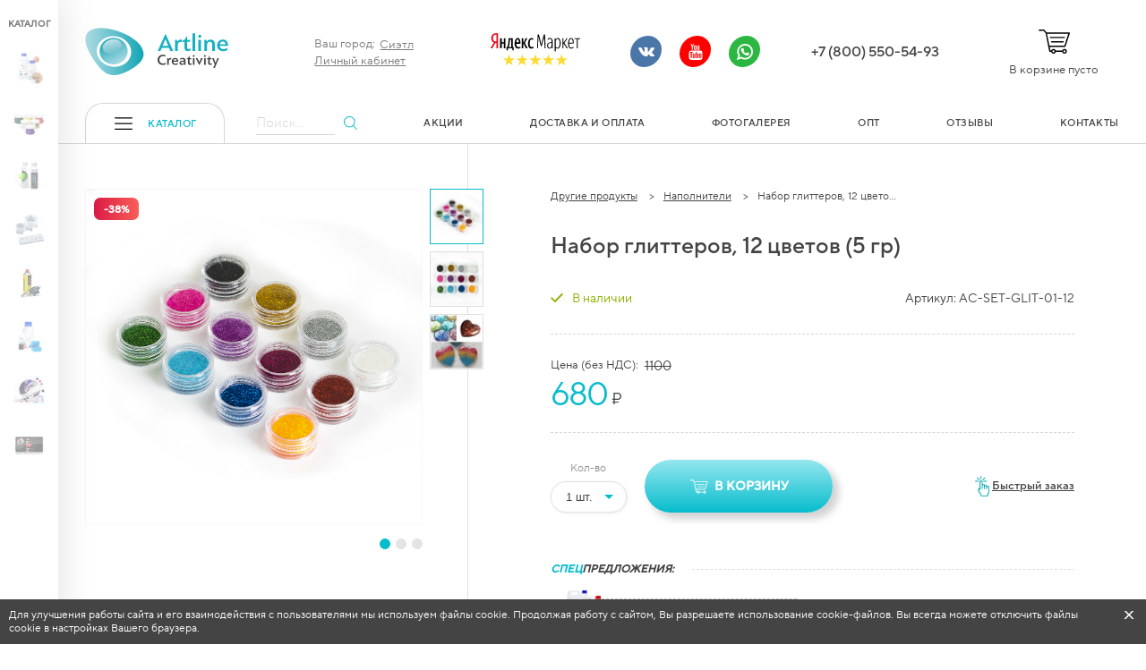

--- FILE ---
content_type: text/html; charset=utf-8
request_url: https://artline-shop.ru/nabor-glitterov-12-tsvetov-5-gr/
body_size: 77864
content:
<!doctype html>
<!-- made by GlobalCode. https://globalcode.ru/ -->
<html lang="ru-ru" class="lang-ru-ru">

<head>


    <link rel="preload" href="/catalog/view/theme/artline/template/assets/resources/fonts/TTNorms/TT_Norms_Pro_Regular.woff2" as="font" type="font/woff2" crossorigin>
    <link rel="preload" href="/catalog/view/theme/artline/template/assets/resources/fonts/TTNorms/TT_Norms_Pro_Medium.woff2" as="font" type="font/woff2" crossorigin>
    
    <link rel="preload" href="/catalog/view/theme/artline/template/assets/resources/fonts/TTNorms/TT_Norms_Pro_Light.woff2" as="font" type="font/woff2" crossorigin>
    
   
 
    
    <meta name="yandex-verification" content="7955560734a61f5e"/>
    <meta name="facebook-domain-verification" content="899dhq4i2vbf6k1xs8b2e0v4nimbez" />
	<meta name="mailru-domain" content="HqYr1oSPe7jCJ8VG" />


    <base href="https://artline-shop.ru/" />

    <meta charset="UTF-8">
    <meta name="viewport" content="initial-scale=1.0, width=device-width">
    <meta http-equiv="X-UA-Compatible" content="ie=edge">

        <meta property="og:title" content="Набор глиттеров, 12 цветов (5 гр) купить в Москве, цена от 220 руб. | Artline Poly Glitter" />
    

    <meta property="og:description" content="В магазине Artline-shop.ru можно купить глиттер полиэстровый для эпоксидной смолы. Доставка по Москве. Цена от 680 руб. ?Для всех видов творчества, декора ? Действуют акции!" />

        <meta property="og:image" content="https://artline-shop.ru/image/catalog/700x700/3-NAPOLNITELY/nabor_glitter/nabor_glitter__2.jpg" />
    
 

    <meta property="og:type" content="profile" />
    <meta property="og:url" content="https://artline-shop.ru/nabor-glitterov-12-tsvetov-5-gr/" />

    <!-- Content meta -->
        <meta name="description" content="В магазине Artline-shop.ru можно купить глиттер полиэстровый для эпоксидной смолы. Доставка по Москве. Цена от 680 руб. ?Для всех видов творчества, декора ? Действуют акции!" />
    
    

    	
	<meta name="robots" content="" />


        <link href="catalog/view/theme/artline/template/elements/tabs/assets/styles/styles.css?ver=2.3" type="text/css" rel="stylesheet"  media="screen" />
        <link href="catalog/view/theme/artline/template/elements/instock/assets/styles/styles.css?ver=2.3" type="text/css" rel="stylesheet"  media="screen" />
        <link href="catalog/view/theme/artline/template/assets/libs/swiper/swiper.css?ver=2.3" type="text/css" rel="stylesheet"  media="screen" />
        <link href="catalog/view/theme/artline/template/widgets/other_prods/assets/styles/styles.css?ver=2.3" type="text/css" rel="stylesheet"  media="screen" />
        <link href="catalog/view/theme/artline/template/widgets/other_prods/assets/styles/styles_desctop.css?ver=2.3" type="text/css" rel="stylesheet"  media="screen" />
        <link href="catalog/view/theme/artline/template/widgets/product_item/assets/styles/styles.css?ver=2.3" type="text/css" rel="stylesheet"  media="screen" />
        <link href="catalog/view/theme/artline/template/widgets/product_item/assets/styles/styles_desctop.css?ver=2.3" type="text/css" rel="stylesheet"  media="screen" />
        <link href="catalog/view/theme/artline/template/elements/product_badge/assets/styles/styles.css?ver=2.3" type="text/css" rel="stylesheet"  media="screen" />
        <link href="catalog/view/theme/artline/template/elements/add_cart/assets/styles/styles.css?ver=2.3" type="text/css" rel="stylesheet"  media="screen" />
        <link href="catalog/view/theme/artline/template/elements/badge/assets/styles/styles.css?ver=2.3" type="text/css" rel="stylesheet"  media="screen" />
        <link href="catalog/view/theme/artline/template/widgets/promos_slider/assets/styles/styles.css?ver=2.3" type="text/css" rel="stylesheet"  media="screen" />
        <link href="catalog/view/theme/artline/template/widgets/promos_slider/assets/styles/styles_desctop.css?ver=2.3" type="text/css" rel="stylesheet"  media="screen" />
        <link href="catalog/view/theme/artline/template/widgets/chatstring/assets/styles/styles.css?ver=2.3" type="text/css" rel="stylesheet"  media="screen" />
        <link href="catalog/view/theme/artline/template/widgets/sectiongallery/assets/styles/styles.css?ver=2.3" type="text/css" rel="stylesheet"  media="screen" />
        <link href="catalog/view/theme/artline/template/widgets/sectiongallery/assets/styles/styles_desctop.css?ver=2.3" type="text/css" rel="stylesheet"  media="screen" />
        <link href="catalog/view/theme/artline/template/widgets/videos/assets/styles/styles.css?ver=2.3" type="text/css" rel="stylesheet"  media="screen" />
        <link href="catalog/view/theme/artline/template/widgets/videos/assets/styles/styles_desctop.css?ver=2.3" type="text/css" rel="stylesheet"  media="screen" />
        <link href="catalog/view/theme/artline/template/widgets/delivery/assets/styles/styles.css?ver=2.3" type="text/css" rel="stylesheet"  media="screen" />
        <link href="catalog/view/theme/artline/template/widgets/calculator/assets/styles/styles.css?ver=2.3" type="text/css" rel="stylesheet"  media="screen" />
        <link href="catalog/view/theme/artline/template/elements/breadcrumbs/assets/styles/styles.css?ver=2.3" type="text/css" rel="stylesheet"  media="screen" />
        <link href="catalog/view/theme/artline/template/product/product/assets/styles/styles.css?ver=2.3" type="text/css" rel="stylesheet"  media="screen" />
        <link href="catalog/view/theme/artline/template/product/product/assets/styles/styles_desctop.css?ver=2.3" type="text/css" rel="stylesheet"  media="screen" />
        <link href="catalog/view/theme/artline/template/product/product/templates/default/assets/styles/styles.css?ver=2.3" type="text/css" rel="stylesheet"  media="screen" />
        <link href="catalog/view/theme/artline/template/common/footer/assets/styles/styles.css?ver=2.3" type="text/css" rel="stylesheet"  media="screen" />
        <link href="catalog/view/theme/artline/template/common/footer/assets/styles/styles_desctop.css?ver=2.3" type="text/css" rel="stylesheet"  media="screen" />
        <link href="catalog/view/theme/artline/template/widgets/socials/assets/styles/styles.css?ver=2.3" type="text/css" rel="stylesheet"  media="screen" />
        <link href="catalog/view/theme/artline/template/widgets/modals/assets/styles/styles.css?ver=2.3" type="text/css" rel="stylesheet"  media="screen" />
        <link href="catalog/view/theme/artline/template/widgets/modals/modals/fastorder/assets/styles/styles.css?ver=2.3" type="text/css" rel="stylesheet"  media="screen" />
        <link href="catalog/view/theme/artline/template/widgets/modals/modals/discount_additional/assets/styles/styles.css?ver=2.3" type="text/css" rel="stylesheet"  media="screen" />
        <link href="catalog/view/theme/artline/template/widgets/modals/modals/director/assets/styles/styles.css?ver=2.3" type="text/css" rel="stylesheet"  media="screen" />
        <link href="catalog/view/theme/artline/template/widgets/modals/modals/showmap/assets/styles/styles.css?ver=2.3" type="text/css" rel="stylesheet"  media="screen" />
        <link href="catalog/view/theme/artline/template/widgets/modals/modals/cities/assets/styles/styles.css?ver=2.3" type="text/css" rel="stylesheet"  media="screen" />
        <link href="catalog/view/theme/artline/template/widgets/cartmodule/assets/styles/styles.css?ver=2.3" type="text/css" rel="stylesheet"  media="screen" />
        <link href="catalog/view/theme/artline/template/common/header/assets/styles/styles.css?ver=2.3" type="text/css" rel="stylesheet"  media="screen" />
        <link href="catalog/view/theme/artline/template/common/header/assets/styles/styles_desctop.css?ver=2.3" type="text/css" rel="stylesheet"  media="screen" />
        <link href="catalog/view/theme/artline/template/widgets/side_desctop/assets/styles/styles.css?ver=2.3" type="text/css" rel="stylesheet"  media="screen" />
        <link href="catalog/view/theme/artline/template/assets/styles/styles.css?ver=2.3" type="text/css" rel="stylesheet"  media="screen" />
        <link href="catalog/view/theme/artline/template/assets/styles/styles_desctop.css?ver=2.3" type="text/css" rel="stylesheet"  media="screen" />
    

        <link href="https://artline-shop.ru/nabor-glitterov-12-tsvetov-5-gr/" rel="canonical"  />
        <link href="catalog/view/theme/artline/assets/resources/images/icons/favicon-32x32.png" rel=""  />
    


        <title>Набор глиттеров, 12 цветов (5 гр) купить в Москве, цена от 220 руб. | Artline Poly Glitter</title>
    

        
    
    
    
    <link rel="dns-prefetch" href="https://www.googletagmanager.com">
    <link href="https://www.googletagmanager.com" rel="preconnect" crossorigin>
    
    <link rel="dns-prefetch" href="https://mc.yandex.ru">
    <link href="https://mc.yandex.ru" rel="preconnect" crossorigin>
    
    <link rel="dns-prefetch" href="https://www.google-analytics.com">
    <link href="https://www.google-analytics.com" rel="preconnect" crossorigin>
    
    <link rel="dns-prefetch" href="https://api-maps.yandex.ru/">
    <link href="https://api-maps.yandex.ru/" rel="preconnect" crossorigin>
    
    <link rel="dns-prefetch" href="https://connect.facebook.net/">
    <link href="https://connect.facebook.net/" rel="preconnect" crossorigin>
    
    <link rel="dns-prefetch" href="https://vk.com/">
    <link href="https://vk.com/" rel="preconnect" crossorigin>
    
    <link rel="dns-prefetch" href="https://www.facebook.com/">
    <link href="https://www.facebook.com/" rel="preconnect" crossorigin>
    
    <link rel="dns-prefetch" href="https://mail.ru/">
    <link href="https://mail.ru/" rel="preconnect" crossorigin>
    
 
       
    
    <!-- Chrome, Firefox OS and Opera -->
    <meta name="theme-color" content="#14a0ac" />  
    <meta name="msapplication-TileColor" content="#14a0ac">
    <meta name="msapplication-navbutton-color" content="#14a0ac">
    <meta name="apple-mobile-web-app-status-bar-style" content="#14a0ac">
    
     
    
    
    

<!--<script src="https://static.yandex.net/kassa/pay-in-parts/ui/v1/"></script>-->

                            
</head>

<body>
	<script>
		window.yandexDataLayer = window.yandexDataLayer || [];
	</script>
	
	<!-- Yandex.Metrika counter -->
	<script type="text/javascript" >
	   (function(m,e,t,r,i,k,a){m[i]=m[i]||function(){(m[i].a=m[i].a||[]).push(arguments)};
	   m[i].l=1*new Date();k=e.createElement(t),a=e.getElementsByTagName(t)[0],k.async=1,k.src=r,a.parentNode.insertBefore(k,a)})
	   (window, document, "script", "https://mc.yandex.ru/metrika/tag.js", "ym");

	   ym(45830559, "init", {
			clickmap:true,
			trackLinks:true,
			accurateTrackBounce:true,
			ecommerce:"yandexDataLayer"
	   });
	</script>
	<noscript><div><img src="https://mc.yandex.ru/watch/45830559" style="position:absolute; left:-9999px;" alt="" /></div></noscript>
	<!-- /Yandex.Metrika counter -->
	
    <div class="site-wrapper">
      
        
          <header class="header">
	<div class="header-content__wrapper">
		<div class="header-content a-center">

			<div class="container a-center d-between w-100">
				<div class="header-logo a-center">




					<a href="/"><img  width="160" height="56" 
							src="/catalog/view/theme/artline/template/assets/resources/images/logo.svg" alt=""></a>

					<div class="header-logo-function">
						<div class="header-slogon">
							интернет-магазин<br>производителя товаров<br>для творчества						</div>
						
						
						<!--
						<div class="header-promo-day">
													</div>
						-->
						
					</div>
					
					
					
					
				</div>




				<div class="header-city">
											<div class="header-city-modalopen" data-path="cities"></div>
					
						<div class="header-city__top d-flex a-bottom"> 
							<span class="header-citylabel">Ваш город:</span>
							<div class="prmn-cmngr" data-confirm="true" data-urs="Ваш город"><div class="prmn-cmngr__content">
    <div class="prmn-cmngr__title">
        <a class="prmn-cmngr__city">
			<span class="icon">
				<img width="13" src="/catalog/view/theme/artline/img/city.png" />
			</span>
			<span class="city">
				 
				<span class="city-name">Сиэтл</span>
			</span>
        </a>
    </div>
</div></div>
						</div>
										

					<div class="header-city__bot">
						<a rel="nofollow" href="">Личный кабинет</a>
					</div>
				</div>


				<a rel="nofollow" class="yandex-market-logo" href="https://market.yandex.ru/shop--artline/615315/reviews?cpc=ylVMqS4C5kv_PMMgATKFkxce8rhJJ5lkOPtpXDOZCsdhJxVXJtd8xBMCRVbtsHGfDWaj-Q_XA3nNiCswMW5UOUmz6DKSMcn77jZGv1Ykut3ZwhiSnNpkdUEpOa0U-_E2x8sS1sbdJ69URw0WzRpHKpdlKd-lflQQ&cmid=OO6r17CBT6Qqj7cqOxsisg&track=offers_list_reviews_link" target="_blank"><img  width="100" height="36" src="/catalog/view/theme/artline/template/common/header/assets/images/YaMarket.svg" alt=""></a>




				<div class="header-socials">
					<ul class="socials d-flex clean">
	<li class="socials__li">
		<a style="background-color: #4a76a8;" class="socials__a" href="https://vk.com/artline_crystal_epoxy" target="_blank">
			<img height="30" width="30" class="socials__img" src="catalog/view/theme/artline/template/widgets/socials/assets/images/vk.svg" alt="">

		</a>
	</li>
	<li class="socials__li">
		<a rel="nofollow" style="background-color: red;" class="socials__a" href="https://www.youtube.com/channel/UCsTw7_H3Zricf3YbAzxxfhg" target="_blank">
			<img height="30" width="30" class="socials__img" src="catalog/view/theme/artline/template/widgets/socials/assets/images/yt.svg" alt="">
		</a>
	</li>
	<li class="socials__li">
		<a rel="nofollow" title="Whatsapp" style="background-color: #2CB742;" class="socials__a" href="https://api.whatsapp.com/send?phone=79955054933" target="_blank">
			<img height="30" width="30" class="socials__img" src="catalog/view/theme/artline/template/widgets/socials/assets/images/whatsapp.svg" alt="">
		</a>
	</li>
	<!--<li class="socials__li">
		<a rel="nofollow" title="Telegram" style="background-color: #32a5d8;" class="socials__a" href="https://t.me/artline_creativity_bot" target="_blank">
			<img height="30" width="30" class="socials__img" src="catalog/view/theme/artline/template/widgets/socials/assets/images/telegram.svg" alt="">
		</a>
	</li>-->
	<!--<li class="socials__li">
		<a rel="nofollow" style="background:radial-gradient(circle at 30% 107%, #fdf497 0%, #fdf497 5%, #fd5949 45%,#d6249f 60%,#285AEB 90%);" class="socials__a  adisabled--" href="https://www.instagram.com/artlineshop.ru/" target="_blank">
			<img height="30" width="30" class="socials__img" src="catalog/view/theme/artline/template/widgets/socials/assets/images/insta.svg" alt="">
		</a>
	</li>-->

</ul>				</div>
				<div class="header-phone text-right">
					<a href="tel:+78005505493" class="">+7 (800) 550-54-93</a>
																<!--<div class="opt-phone">
							опт. отдел: <a href="tel:+7 (926) 171-68-72">+7 (926) 171-68-72</a>
						</div>-->
									</div>
				<div class="header-cart" data-cpath="cartmodule">
					<div class="header-cart__inner">
						<div class="header-cart__top">
							<img class="animated cart-anim"  width="35" height="35" src="/catalog/view/theme/artline/template/common/header/assets/images/icons/shopping-cart.svg" alt="">
						</div>
						<div class="header-cart__bot">
							<div id="cart" class="empty">
	<div class="cart-content">
		<div class="icon"></div>
		<div class="cart-total ">
			 
			
		 
			<div class="cart-nozero">
				<span id="cart-total"><span class="header-cart__count">(<span>0</span>)</span> <span class="header-cart__total">
				<span><span>1</span> ₽</span></span></span>
			</div>
			
			<div class="cart-zero">
				<span id="cart-total"><span class="mcart-top-zero">(0)</span><span class="mcart-top-nozero">В корзине пусто</span></span>
			</div>
			
			 
		</div>
	</div>
</div>						</div>
					</div>
				</div>
			</div>
		</div>

	</div>
	<div class="header-nav">
		<div class="container">
			<div class="header-nav__wrapper">


				<nav class="header-nav-list">
					<ul class="d-flex d-between clean">


						
						<li class="li-search-cont d-flex">
							<a  href="/epoksidnaya-smola/" data-catmenu_button data-catalog-style-button><span>Каталог</span></a>

							
							<div class="search-prop">
								<span>Поиск... </span>
								<img width="15" height="15" src="/catalog/view/theme/artline/template/common/header/assets/images/icons/lupa.svg" alt="">
							</div>
							

						</li>

						
						<li >
							<a  href="/aktsii/" ><span>АКЦИИ</span></a>

							

						</li>

						
						<li >
							<a  href="/shipping-payment/" ><span>Доставка и оплата</span></a>

							

						</li>

						
						<li >
							<a  href="/gallery/" ><span>Фотогалерея</span></a>

							

						</li>

						
						<li >
							<a  href="/epoksidnaya-smola-optom/" ><span>Опт</span></a>

							

						</li>

						
						<li >
							<a  href="/reviews/" ><span>Отзывы</span></a>

							

						</li>

						
						<li >
							<a  href="/contacts/" ><span>Контакты</span></a>

							

						</li>

						
					</ul>
				</nav>

			</div>

		</div>
	</div>

	<div class="search-cont">
		<div id="search" class="input-group">
  <input type="text" name="search" value="" placeholder="Поиск по сайту" class="form-control input-lg" />
  <span class="input-group-btn">
    <button type="button" class="btn btn-default btn-lg"><i class="fa fa-search"></i></button>
  </span>
</div>		<div class="search-mobile-close"></div>
		<div class="search-cont__result"></div>
	</div>


</header>

<style>
	/* .general-wrapper {
		left: 65px;
		width: calc(100% - 65px);
	}

	header.header {
		left: 65px;
		width: calc(100% - 65px);
	} */
</style>
<div class="mini-side-menu">
	<div class="mini-side-menu__header">
		Каталог	</div>

	<ul class="clean alt-scroll">
		
		<li class="lifirst">
			<a href="/epoksidnaya-smola/">
								 <span class="lifirst-simg">
								<img width="60" height="60" src="/image/catalog/category_icons_60x60/1-smoly-60x60.jpg"
									 alt="">
							</span>
			</a>
			<span class="lifirst-content">
								Эпоксидная смола							</span>
			<ul class="ulsecond clean alt-scroll">
				<a href="/epoksidnaya-smola/" class="ulsecond__header__link"> <span
							class="ulsecond__header">Эпоксидная смола</span></a>
												<li class="lisecond haschild">
					<a class="d-flex a-center df-i"
					   href="/epoksidnaya-smola-universalnaya/"> Универсальная</a>
					<ul class="ulthird clean alt-scroll">
												<li class="lithird"><a class="d-flex a-center" href="/epoksidnaya-smola-yuvelirnaya-crystal/"><img width="60" height="60"
										class="submenu-inner-image" src="https://artline-shop.ru/image/cache/catalog/700x700/1-SMOLY/Crystal/artline-crystal-60x60.png"
										alt="">Эпоксидная смола универсальная (ювелирная) Ar...</a></li>
											</ul>
				</li>
																<li class="lisecond haschild">
					<a class="d-flex a-center df-i"
					   href="/epoksidnaya-smola-dlya-bizhuterii/"> Ювелирная, для бижутерии</a>
					<ul class="ulthird clean alt-scroll">
												<li class="lithird"><a class="d-flex a-center" href="/epoksidnaya-smola-yuvelirnaya-crystal/"><img width="60" height="60"
										class="submenu-inner-image" src="https://artline-shop.ru/image/cache/catalog/700x700/1-SMOLY/Crystal/artline-crystal-60x60.png"
										alt="">Эпоксидная смола универсальная (ювелирная) Ar...</a></li>
												<li class="lithird"><a class="d-flex a-center" href="/epoksidnaya-smola-dlya-risovaniya-honey/"><img width="60" height="60"
										class="submenu-inner-image" src="https://artline-shop.ru/image/cache/catalog/700x700/1-SMOLY/Honey/artline-honey-60x60.png"
										alt="">Эпоксидная смола для рисования повышенной вяз...</a></li>
												<li class="lithird"><a class="d-flex a-center" href="/epoksidnaya-smola-vyazkaya-extra-honey/"><img width="60" height="60"
										class="submenu-inner-image" src="https://artline-shop.ru/image/cache/catalog/700x700/1-SMOLY/ExtraHoney/artline-extrahoney-60x60.png"
										alt="">Эпоксидная смола Artline Extra Honey epoxy — ...</a></li>
											</ul>
				</li>
																<li class="lisecond haschild">
					<a class="d-flex a-center df-i"
					   href="/epoksidnaya-smola-dlya-obemnyh-zalivok/"> Для объемных заливок</a>
					<ul class="ulthird clean alt-scroll">
												<li class="lithird"><a class="d-flex a-center" href="/epoksidnaya-smola-yuvelirnaya-crystal/"><img width="60" height="60"
										class="submenu-inner-image" src="https://artline-shop.ru/image/cache/catalog/700x700/1-SMOLY/Crystal/artline-crystal-60x60.png"
										alt="">Эпоксидная смола универсальная (ювелирная) Ar...</a></li>
												<li class="lithird"><a class="d-flex a-center" href="/epoksidnaya-smola-dlya-stoleshnic-wood-pro/"><img width="60" height="60"
										class="submenu-inner-image" src="https://artline-shop.ru/image/cache/catalog/main-product/woodpro-60x60.png"
										alt="">Эпоксидная смола для заливки столешниц Artlin...</a></li>
												<li class="lithird"><a class="d-flex a-center" href="/epoksidnaya-smola-dlya-zalivki-stola-monolith/"><img width="60" height="60"
										class="submenu-inner-image" src="https://artline-shop.ru/image/cache/catalog/main-product/monolith-60x60.png"
										alt="">Эпоксидная смола для столешниц и объемных зал...</a></li>
											</ul>
				</li>
																<li class="lisecond haschild">
					<a class="d-flex a-center df-i"
					   href="/epoksidnaya-smola-dlya-tvorchestva/"> Для рисования, картин</a>
					<ul class="ulthird clean alt-scroll">
												<li class="lithird"><a class="d-flex a-center" href="/epoksidnaya-smola-yuvelirnaya-crystal/"><img width="60" height="60"
										class="submenu-inner-image" src="https://artline-shop.ru/image/cache/catalog/700x700/1-SMOLY/Crystal/artline-crystal-60x60.png"
										alt="">Эпоксидная смола универсальная (ювелирная) Ar...</a></li>
												<li class="lithird"><a class="d-flex a-center" href="/epoksidnaya-smola-dlya-risovaniya-honey/"><img width="60" height="60"
										class="submenu-inner-image" src="https://artline-shop.ru/image/cache/catalog/700x700/1-SMOLY/Honey/artline-honey-60x60.png"
										alt="">Эпоксидная смола для рисования повышенной вяз...</a></li>
												<li class="lithird"><a class="d-flex a-center" href="/epoksidnaya-smola-vyazkaya-extra-honey/"><img width="60" height="60"
										class="submenu-inner-image" src="https://artline-shop.ru/image/cache/catalog/700x700/1-SMOLY/ExtraHoney/artline-extrahoney-60x60.png"
										alt="">Эпоксидная смола Artline Extra Honey epoxy — ...</a></li>
											</ul>
				</li>
																<li class="lisecond haschild">
					<a class="d-flex a-center df-i"
					   href="/ultrafioletovaya-smola/"> УФ-смола</a>
					<ul class="ulthird clean alt-scroll">
												<li class="lithird"><a class="d-flex a-center" href="/uf-epoksidnaya-smola-artline/"><img width="60" height="60"
										class="submenu-inner-image" src="https://artline-shop.ru/image/cache/catalog/main-product/uv-resin-60x60.png"
										alt="">УФ-смола (ультрафиолетовая) Artline UV-resin...</a></li>
											</ul>
				</li>
																				<li class="lisecond ">
					<a href="/epoksidnaya-smola-yuvelirnaya-crystal/" class="d-flex a-center dliseca"><img width="60" height="60" class="submenu-inner-image"
																					   src="https://artline-shop.ru/image/cache/catalog/700x700/1-SMOLY/Crystal/artline-crystal-60x60.png"
																					   alt=""> Эпоксидная смола универсальная (ювелирная) Ar... </a>
				</li>
								<li class="lisecond ">
					<a href="/epoksidnaya-smola-dlya-risovaniya-honey/" class="d-flex a-center dliseca"><img width="60" height="60" class="submenu-inner-image"
																					   src="https://artline-shop.ru/image/cache/catalog/700x700/1-SMOLY/Honey/artline-honey-60x60.png"
																					   alt=""> Эпоксидная смола для рисования повышенной вяз... </a>
				</li>
								<li class="lisecond ">
					<a href="/epoksidnaya-smola-dlya-stoleshnic-wood-pro/" class="d-flex a-center dliseca"><img width="60" height="60" class="submenu-inner-image"
																					   src="https://artline-shop.ru/image/cache/catalog/main-product/woodpro-60x60.png"
																					   alt=""> Эпоксидная смола для заливки столешниц Artlin... </a>
				</li>
								<li class="lisecond ">
					<a href="/epoksidnaya-smola-dlya-zalivki-stola-monolith/" class="d-flex a-center dliseca"><img width="60" height="60" class="submenu-inner-image"
																					   src="https://artline-shop.ru/image/cache/catalog/main-product/monolith-60x60.png"
																					   alt=""> Эпоксидная смола для столешниц и объемных зал... </a>
				</li>
								<li class="lisecond ">
					<a href="/epoksidnaya-smola-vyazkaya-extra-honey/" class="d-flex a-center dliseca"><img width="60" height="60" class="submenu-inner-image"
																					   src="https://artline-shop.ru/image/cache/catalog/700x700/1-SMOLY/ExtraHoney/artline-extrahoney-60x60.png"
																					   alt=""> Эпоксидная смола Artline Extra Honey epoxy — ... </a>
				</li>
								<li class="lisecond ">
					<a href="/zhidkij-litevoj-plastik-artline/" class="d-flex a-center dliseca"><img width="60" height="60" class="submenu-inner-image"
																					   src="https://artline-shop.ru/image/cache/catalog/main-product/liquidplastic-60x60.png"
																					   alt=""> Жидкий литьевой пластик для заливки в формы A... </a>
				</li>
								<li class="lisecond ">
					<a href="/uf-epoksidnaya-smola-artline/" class="d-flex a-center dliseca"><img width="60" height="60" class="submenu-inner-image"
																					   src="https://artline-shop.ru/image/cache/catalog/main-product/uv-resin-60x60.png"
																					   alt=""> УФ-смола (ультрафиолетовая) Artline UV-resin... </a>
				</li>
												

				
				<li class="lisecond"><a class="seeall" href="/epoksidnaya-smola/">Смотреть все >>> </a>
				</li>
			</ul>

		</li>

		
		<li class="lifirst">
			<a href="/krasiteli-pigmenty-dlya-epoksidnoy-smoly/">
								 <span class="lifirst-simg">
								<img width="60" height="60" src="/image/catalog/category_icons_100x100/2-krasiteli-100x100.jpg"
									 alt="">
							</span>
			</a>
			<span class="lifirst-content">
								Колеры, пигменты							</span>
			<ul class="ulsecond clean alt-scroll">
				<a href="/krasiteli-pigmenty-dlya-epoksidnoy-smoly/" class="ulsecond__header__link"> <span
							class="ulsecond__header">Колеры, пигменты</span></a>
																<li class="lisecond ">
					<a href="/krasitel-dlya-epoksidnoj-smoly/" class="d-flex a-center dliseca"><img width="60" height="60" class="submenu-inner-image"
																					   src="https://artline-shop.ru/image/cache/catalog/700x700/2-KRASITELY/Krasitel-prozrach/kras-vse-5-60x60.jpg"
																					   alt=""> Краситель для эпоксидной смолы жидкий Artline... </a>
				</li>
								<li class="lisecond ">
					<a href="/pigmentaya-pasta-dlya-epoksidnoj-smoly/" class="d-flex a-center dliseca"><img width="60" height="60" class="submenu-inner-image"
																					   src="https://artline-shop.ru/image/cache/catalog/700x700/2-KRASITELY/Pigment-pasty/pig-pasta_7-golybaya-60x60.jpg"
																					   alt=""> Паста пигментная для эпоксидной смолы Artline... </a>
				</li>
								<li class="lisecond ">
					<a href="/pigment-metallicheskij-poroshkovyj/" class="d-flex a-center dliseca"><img width="60" height="60" class="submenu-inner-image"
																					   src="https://artline-shop.ru/image/cache/catalog/700x700/2-KRASITELY/Metal-pigment/met-pigment_3-zolotist-60x60.jpg"
																					   alt=""> Металлический пигмент для эпоксидной смолы Ar... </a>
				</li>
								<li class="lisecond ">
					<a href="/potal-zhidkaya-na-lakovoy-osnove/" class="d-flex a-center dliseca"><img width="60" height="60" class="submenu-inner-image"
																					   src="https://artline-shop.ru/image/cache/catalog/700x700/3-NAPOLNITELY/Potal-jidkaya/potal-jidkay-zoloto-40gr-700x700-60x60.jpg"
																					   alt=""> Поталь жидкая на лаковой основе... </a>
				</li>
								<li class="lisecond ">
					<a href="/alkogolnyye-chernila-artline-alcohol-ink/" class="d-flex a-center dliseca"><img width="60" height="60" class="submenu-inner-image"
																					   src="https://artline-shop.ru/image/cache/catalog/700x700/2-KRASITELY/Alko-chernila/Alko-2-purp-60x60.jpg"
																					   alt=""> Чернила алкогольные Artline Alcohol Ink (20 м... </a>
				</li>
								<li class="lisecond ">
					<a href="/fluorestsentny-pigment-poroshkovy/" class="d-flex a-center dliseca"><img width="60" height="60" class="submenu-inner-image"
																					   src="https://artline-shop.ru/image/cache/catalog/700x700/2-KRASITELY/Fluor-pigment/fluor-1-korall-60x60.jpg"
																					   alt=""> Флуоресцентный пигмент порошковый (10 г)... </a>
				</li>
								<li class="lisecond ">
					<a href="/chernila-alkogolnyye-dlya-risovaniya-petri-artline-petri-ink-20-ml/" class="d-flex a-center dliseca"><img width="60" height="60" class="submenu-inner-image"
																					   src="https://artline-shop.ru/image/cache/catalog/chernila/3-ultramarine-60x60.jpg"
																					   alt=""> Чернила алкогольные для рисования Петри Artli... </a>
				</li>
								<li class="lisecond ">
					<a href="/lyuminofor/" class="d-flex a-center dliseca"><img width="60" height="60" class="submenu-inner-image"
																					   src="https://artline-shop.ru/image/cache/catalog/700x700/2-KRASITELY/Luminofor/lumi-3--golub-10gr-60x60.jpg"
																					   alt=""> Люминофор Artline Light Luminophore порошковы... </a>
				</li>
												

				
				<li class="lisecond"><a class="seeall" href="/krasiteli-pigmenty-dlya-epoksidnoy-smoly/">Смотреть все >>> </a>
				</li>
			</ul>

		</li>

		
		<li class="lifirst">
			<a href="/napolnitely/">
								 <span class="lifirst-simg">
								<img width="60" height="60" src="/image/catalog/category_icons_100x100/3-napolniteli-100x100.jpg"
									 alt="">
							</span>
			</a>
			<span class="lifirst-content">
								Наполнители							</span>
			<ul class="ulsecond clean alt-scroll">
				<a href="/napolnitely/" class="ulsecond__header__link"> <span
							class="ulsecond__header">Наполнители</span></a>
																<li class="lisecond ">
					<a href="/stabilizirovanny-moh/" class="d-flex a-center dliseca"><img width="60" height="60" class="submenu-inner-image"
																					   src="https://artline-shop.ru/image/cache/catalog/700x700/3-NAPOLNITELY/Moh/moh-zelen-1-60x60.jpg"
																					   alt=""> Мох стабилизированный (20 г)... </a>
				</li>
								<li class="lisecond ">
					<a href="/potal-hlopyami-banka/" class="d-flex a-center dliseca"><img width="60" height="60" class="submenu-inner-image"
																					   src="https://artline-shop.ru/image/cache/catalog/700x700/3-NAPOLNITELY/Potal-hlop/potal-hlop-zolot-10gr-60x60.jpg"
																					   alt=""> Поталь хлопьями (банка)... </a>
				</li>
								<li class="lisecond ">
					<a href="/artline-poly-glitter/" class="d-flex a-center dliseca"><img width="60" height="60" class="submenu-inner-image"
																					   src="https://artline-shop.ru/image/cache/catalog/700x700/3-NAPOLNITELY/Glitter/9-zolotist-60x60.jpg"
																					   alt=""> Глиттер полиэстровый Artline Poly Glitter (10... </a>
				</li>
								<li class="lisecond ">
					<a href="/poroshok-dlya-sozdaniya-effekta-morskoy-peny-wave-effect/" class="d-flex a-center dliseca"><img width="60" height="60" class="submenu-inner-image"
																					   src="https://artline-shop.ru/image/cache/catalog/700x700/3-NAPOLNITELY/Foam-effect/Foam-1-60x60.jpg"
																					   alt=""> Порошок для создания эффекта морской пены и с... </a>
				</li>
								<li class="lisecond ">
					<a href="/steklyannaya-kroshka-fraktsiya-3-10-mm/" class="d-flex a-center dliseca"><img width="60" height="60" class="submenu-inner-image"
																					   src="https://artline-shop.ru/image/cache/catalog/700x700/3-NAPOLNITELY/Steklo-kroshka/prozrach-60x60.jpg"
																					   alt=""> Стеклянная крошка 200 г (фракция 7-15 мм)... </a>
				</li>
								<li class="lisecond ">
					<a href="/nabor-morskih-rakushek/" class="d-flex a-center dliseca"><img width="60" height="60" class="submenu-inner-image"
																					   src="https://artline-shop.ru/image/cache/catalog/700x700/3-NAPOLNITELY/Rakushki/rakushki-nabor-1-60x60.jpg"
																					   alt=""> Набор морских ракушек (3-8 см)... </a>
				</li>
								<li class="lisecond ">
					<a href="/korallovaya-kroshka-fraktsiya-1-2-mm/" class="d-flex a-center dliseca"><img width="60" height="60" class="submenu-inner-image"
																					   src="https://artline-shop.ru/image/cache/catalog/700x700/3-NAPOLNITELY/Koral-kroshka/Koral-kroshka-1-60x60.jpg"
																					   alt=""> Коралловая крошка 200 г (фракция 1-2 мм)... </a>
				</li>
								<li class="lisecond ">
					<a href="/zhidkij-litevoj-plastik-artline/" class="d-flex a-center dliseca"><img width="60" height="60" class="submenu-inner-image"
																					   src="https://artline-shop.ru/image/cache/catalog/main-product/liquidplastic-60x60.png"
																					   alt=""> Жидкий литьевой пластик для заливки в формы A... </a>
				</li>
								<li class="lisecond ">
					<a href="/nabor-suhotsvetov-5-sht/" class="d-flex a-center dliseca"><img width="60" height="60" class="submenu-inner-image"
																					   src="https://artline-shop.ru/image/cache/catalog/700x700/3-NAPOLNITELY/Suhocvety-po-cvetam/sinie-60x60.jpg"
																					   alt=""> Наборы сухоцветов по цветам... </a>
				</li>
								<li class="lisecond ">
					<a href="/nabor-suhotsvetov-v-vakuumnoy-upakovke/" class="d-flex a-center dliseca"><img width="60" height="60" class="submenu-inner-image"
																					   src="https://artline-shop.ru/image/cache/catalog/700x700/3-NAPOLNITELY/Suhocvety-vacuum/suhocvet-vacum-1-60x60.jpg"
																					   alt=""> Наборы сухоцветов в вакуумной упаковке... </a>
				</li>
												

				
				<li class="lisecond"><a class="seeall" href="/napolnitely/">Смотреть все >>> </a>
				</li>
			</ul>

		</li>

		
		<li class="lifirst">
			<a href="/moldy-i-formy-dlya-epoksidnoj-smoly/">
								 <span class="lifirst-simg">
								<img width="60" height="60" src="/image/catalog/category_icons_100x100/7-moldy-60x60.jpg"
									 alt="">
							</span>
			</a>
			<span class="lifirst-content">
								Молды, формы							</span>
			<ul class="ulsecond clean alt-scroll">
				<a href="/moldy-i-formy-dlya-epoksidnoj-smoly/" class="ulsecond__header__link"> <span
							class="ulsecond__header">Молды, формы</span></a>
																<li class="lisecond ">
					<a href="/kulony-brelki-sborny-13-form-sborny-silikonovy-mold/" class="d-flex a-center dliseca"><img width="60" height="60" class="submenu-inner-image"
																					   src="https://artline-shop.ru/image/cache/catalog/700x700/4-MOLDY/kuloni_brelki/kuloni_brelki13%282%29-60x60.jpg"
																					   alt=""> Кулоны (брелки) 13 форм, сборный силиконовый ... </a>
				</li>
								<li class="lisecond ">
					<a href="/kulony-vytyanutyye-5-sht-silikonovyye-moldy/" class="d-flex a-center dliseca"><img width="60" height="60" class="submenu-inner-image"
																					   src="https://artline-shop.ru/image/cache/catalog/700x700/4-MOLDY/kuloni_vitynytie/kuloni_vitynytie_1-60x60.jpg"
																					   alt=""> Кулоны вытянутые, 5 шт., силиконовые молды... </a>
				</li>
								<li class="lisecond ">
					<a href="/kulony-dragotsennyye-kamni-4-sht-silikonovyye-moldy/" class="d-flex a-center dliseca"><img width="60" height="60" class="submenu-inner-image"
																					   src="https://artline-shop.ru/image/cache/catalog/700x700/4-MOLDY/kuloni_kamni/kuloni_kamni-60x60.jpg"
																					   alt=""> Кулоны драгоценные камни, 4 шт, силиконовые м... </a>
				</li>
								<li class="lisecond ">
					<a href="/kulony-relyefnyye-3-sht-silikonovyye-moldy/" class="d-flex a-center dliseca"><img width="60" height="60" class="submenu-inner-image"
																					   src="https://artline-shop.ru/image/cache/catalog/700x700/4-MOLDY/kuloni_relief/kuloni_relief-60x60.jpg"
																					   alt=""> Кулоны рельефные, 3 шт, силиконовые молды... </a>
				</li>
								<li class="lisecond ">
					<a href="/kulony-kapli-3-sht-silikonovyye-moldy/" class="d-flex a-center dliseca"><img width="60" height="60" class="submenu-inner-image"
																					   src="https://artline-shop.ru/image/cache/catalog/700x700/4-MOLDY/kuloni_kapli/kuloni_kapli-60x60.jpg"
																					   alt=""> Кулоны-капли, 3 шт, силиконовые молды... </a>
				</li>
								<li class="lisecond ">
					<a href="/nabor-mini-drel-sverla-kryuchki/" class="d-flex a-center dliseca"><img width="60" height="60" class="submenu-inner-image"
																					   src="https://artline-shop.ru/image/cache/catalog/700x700/4-MOLDY/nabordrel/nabor%282%29-60x60.jpg"
																					   alt=""> Набор мини-дрель + свёрла + крючки... </a>
				</li>
								<li class="lisecond ">
					<a href="/podveski-krugi-na-vode-silikonovyye-moldy/" class="d-flex a-center dliseca"><img width="60" height="60" class="submenu-inner-image"
																					   src="https://artline-shop.ru/image/cache/catalog/700x700/4-MOLDY/podveski-krygi-na-vode/kuloni-kaplya-4sht-1_700h700-60x60.jpg"
																					   alt=""> Подвески &quot;Круги на воде&quot;, силиконов... </a>
				</li>
								<li class="lisecond ">
					<a href="/podveski-relyefnyye-iz-2-h-chastey-silikonovyye-moldy/" class="d-flex a-center dliseca"><img width="60" height="60" class="submenu-inner-image"
																					   src="https://artline-shop.ru/image/cache/catalog/700x700/4-MOLDY/podveski-relefnye/podveska-reliefnaya-kryglaya-1_700h700-60x60.jpg"
																					   alt=""> Подвески &quot;Рельефные&quot; из 2-х частей ... </a>
				</li>
								<li class="lisecond ">
					<a href="/podveski-melkiye-raznyh-form-silikonovyye-moldy/" class="d-flex a-center dliseca"><img width="60" height="60" class="submenu-inner-image"
																					   src="https://artline-shop.ru/image/cache/catalog/700x700/4-MOLDY/podvekimelkie5sht/podveski-nabor-5_700h700-60x60.jpg"
																					   alt=""> Подвески мелкие разных форм, силиконовые молд... </a>
				</li>
								<li class="lisecond ">
					<a href="/podstakanniki-geode-zheoda-s-bortom-silikonovyye-moldy/" class="d-flex a-center dliseca"><img width="60" height="60" class="submenu-inner-image"
																					   src="https://artline-shop.ru/image/cache/catalog/700x700/4-MOLDY/nabor/nabor-60x60.jpg"
																					   alt=""> Подстаканники &quot;Geode&quot; (жеода) с бор... </a>
				</li>
								<li class="lisecond ">
					<a href="/podstakanniki-geode-silikonovyye-mold-sborny-6-chastey/" class="d-flex a-center dliseca"><img width="60" height="60" class="submenu-inner-image"
																					   src="https://artline-shop.ru/image/cache/catalog/700x700/4-MOLDY/Podstakanniki-geode-sbor-6sht/podstakannik-geode-sbor-6sht-1-60x60.jpg"
																					   alt=""> Подстаканники &quot;Geode&quot;, силиконовый ... </a>
				</li>
								<li class="lisecond ">
					<a href="/podstakanniki-listya-silikonovyye-moldy-nabor-5-form/" class="d-flex a-center dliseca"><img width="60" height="60" class="submenu-inner-image"
																					   src="https://artline-shop.ru/image/cache/catalog/700x700/4-MOLDY/Podstakan-listya/podstakannik-listya-vse5-60x60.jpg"
																					   alt=""> Подстаканники &quot;Листья&quot;, силиконовые... </a>
				</li>
								<li class="lisecond ">
					<a href="/sfera-5-sm-silikonovy-mold/" class="d-flex a-center dliseca"><img width="60" height="60" class="submenu-inner-image"
																					   src="https://artline-shop.ru/image/cache/catalog/700x700/4-MOLDY/sfera/sfera-60x60.jpg"
																					   alt=""> Сфера 5 см, силиконовый молд... </a>
				</li>
								<li class="lisecond ">
					<a href="/podstakanniki-silikonovyye-moldy-9-148-mm/" class="d-flex a-center dliseca"><img width="60" height="60" class="submenu-inner-image"
																					   src="https://artline-shop.ru/image/cache/catalog/700x700/4-MOLDY/Podstakanniki-geode-otdelnie/nabor_podstakannik-geode-8sht-60x60.jpg"
																					   alt=""> Подстаканники &quot;Geode&quot; (жеода), сили... </a>
				</li>
								<li class="lisecond ">
					<a href="/oktagony-ploskiye-silikonovyye-moldy-tolshchina-10-mm/" class="d-flex a-center dliseca"><img width="60" height="60" class="submenu-inner-image"
																					   src="https://artline-shop.ru/image/cache/catalog/700x700/4-MOLDY/Oktagony/oktagon-130mm-60x60.jpg"
																					   alt=""> Октагоны плоские, силиконовые молды (толщина ... </a>
				</li>
								<li class="lisecond ">
					<a href="/nabor-pryamougolnyh-moldov-h2-sm/" class="d-flex a-center dliseca"><img width="60" height="60" class="submenu-inner-image"
																					   src="https://artline-shop.ru/image/cache/catalog/700x700/4-MOLDY/Pryamougolnie-nabor/nabor-pryamougol-2-60x60.jpg"
																					   alt=""> Набор силиконовых молдов, прямоугольные (4 фо... </a>
				</li>
								<li class="lisecond ">
					<a href="/sharmy-silikonovyye-moldy-tolshchina-10-mm/" class="d-flex a-center dliseca"><img width="60" height="60" class="submenu-inner-image"
																					   src="https://artline-shop.ru/image/cache/catalog/700x700/4-MOLDY/Charmy/charm-cilindr-10x10_700h700-60x60.jpg"
																					   alt=""> Шармы, силиконовые молды ... </a>
				</li>
								<li class="lisecond ">
					<a href="/mnogougolniki-ploskiye-silikonovyye-moldy-tolshchina-10-mm/" class="d-flex a-center dliseca"><img width="60" height="60" class="submenu-inner-image"
																					   src="https://artline-shop.ru/image/cache/catalog/700x700/4-MOLDY/Geksagony/geksagon-150mm-60x60.jpg"
																					   alt=""> Гексагоны плоские, силиконовые молды (толщина... </a>
				</li>
								<li class="lisecond ">
					<a href="/hello-kitty-silikonovy-mold/" class="d-flex a-center dliseca"><img width="60" height="60" class="submenu-inner-image"
																					   src="https://artline-shop.ru/image/cache/catalog/700x700/4-MOLDY/hellokitty/helllo_kitty-60x60.jpg"
																					   alt=""> Hello Kitty, силиконовый молд... </a>
				</li>
								<li class="lisecond ">
					<a href="/braslet-koltso-silikonovy-mold/" class="d-flex a-center dliseca"><img width="60" height="60" class="submenu-inner-image"
																					   src="https://artline-shop.ru/image/cache/catalog/700x700/4-MOLDY/braslet_kolzo/braslet_kolzo%282%29-60x60.jpg"
																					   alt=""> Браслет-кольцо, силиконовый молд... </a>
				</li>
								<li class="lisecond ">
					<a href="/dragotsennyye-kamni-sborny-40-form-silikonovyye-moldy/" class="d-flex a-center dliseca"><img width="60" height="60" class="submenu-inner-image"
																					   src="https://artline-shop.ru/image/cache/catalog/700x700/4-MOLDY/kamni40/kamni40-60x60.jpg"
																					   alt=""> Драгоценные камни, 40 форм, сборный силиконов... </a>
				</li>
								<li class="lisecond ">
					<a href="/kulony-brelki-sborny-12-form-sborny-silikonovy-mold/" class="d-flex a-center dliseca"><img width="60" height="60" class="submenu-inner-image"
																					   src="https://artline-shop.ru/image/cache/catalog/700x700/4-MOLDY/kuloni_brelki12/kuloni_brelki12-60x60.jpg"
																					   alt=""> Кулоны (брелки) 12 форм, сборный силиконовый ... </a>
				</li>
								<li class="lisecond ">
					<a href="/podstakanniki-geode-silikonovy-mold-sborny-5-form/" class="d-flex a-center dliseca"><img width="60" height="60" class="submenu-inner-image"
																					   src="https://artline-shop.ru/image/cache/catalog/700x700/4-MOLDY/Podstakanniki-geode-sbor-5sht/podstakannik-geode-sbor-5sht-1-60x60.jpg"
																					   alt=""> Подстаканники &quot;Geode&quot;, силиконовый ... </a>
				</li>
								<li class="lisecond ">
					<a href="/podstakanniki-4-sht-21sm-sborny-silikonovy-mold/" class="d-flex a-center dliseca"><img width="60" height="60" class="submenu-inner-image"
																					   src="https://artline-shop.ru/image/cache/catalog/700x700/4-MOLDY/Podstakanniki-geode-sbor-4sht/podstakannik-geode-sbor-4sht-1-60x60.jpg"
																					   alt=""> Подстаканники &quot;Geode&quot; (жеода), сили... </a>
				</li>
								<li class="lisecond ">
					<a href="/kuby-5-sht-nabor-silikonovyh-moldov/" class="d-flex a-center dliseca"><img width="60" height="60" class="submenu-inner-image"
																					   src="https://artline-shop.ru/image/cache/catalog/700x700/4-MOLDY/Kub/5-kubov-60x60.jpg"
																					   alt=""> Кубы, набор силиконовых молдов (5 форм)... </a>
				</li>
								<li class="lisecond ">
					<a href="/podstakanniki-granenyye-silikonovyye-moldy/" class="d-flex a-center dliseca"><img width="60" height="60" class="submenu-inner-image"
																					   src="https://artline-shop.ru/image/cache/catalog/700x700/4-MOLDY/Podstakanniki-granenie/podstakannik-granen-125mm-2-60x60.jpg"
																					   alt=""> Подстаканники граненые, силиконовые молды ... </a>
				</li>
								<li class="lisecond ">
					<a href="/5-sfer-nabor-silikonovyh-moldov/" class="d-flex a-center dliseca"><img width="60" height="60" class="submenu-inner-image"
																					   src="https://artline-shop.ru/image/cache/catalog/700x700/4-MOLDY/5-sfer-5-pipetok/5-sfer-5-pipetok-60x60.jpg"
																					   alt=""> 5 сфер, набор силиконовых молдов... </a>
				</li>
								<li class="lisecond ">
					<a href="/yuvelirny-nabor-silikonovyh-moldov/" class="d-flex a-center dliseca"><img width="60" height="60" class="submenu-inner-image"
																					   src="https://artline-shop.ru/image/cache/catalog/700x700/4-MOLDY/Uvelir-nabor-1/1-uvelir-mold-60x60.jpg"
																					   alt=""> Ювелирный набор силиконовых молдов №1... </a>
				</li>
								<li class="lisecond ">
					<a href="/kaboshony-linzy-raznyh-form-sborny-silikonovy-mold-58-yacheyek/" class="d-flex a-center dliseca"><img width="60" height="60" class="submenu-inner-image"
																					   src="https://artline-shop.ru/image/cache/catalog/700x700/4-MOLDY/Kaboshony-razn-sbor-58sht/kaboshon-razn-58sht-1-60x60.jpg"
																					   alt=""> Кабошоны (линзы) разных форм, сборный силикон... </a>
				</li>
								<li class="lisecond ">
					<a href="/kaboshony-linzy-kruglyye-5-30-mm-sborny-silikonovy-mold-50-yacheyek/" class="d-flex a-center dliseca"><img width="60" height="60" class="submenu-inner-image"
																					   src="https://artline-shop.ru/image/cache/catalog/700x700/4-MOLDY/Kaboshony-linzy-sbor-50sht/kaboshon-sbor-50sht-1-60x60.jpg"
																					   alt=""> Кабошоны (линзы) круглые 5-30 мм, сборный сил... </a>
				</li>
								<li class="lisecond ">
					<a href="/kaboshony-linzy-sborny-silikonovy-mold/" class="d-flex a-center dliseca"><img width="60" height="60" class="submenu-inner-image"
																					   src="https://artline-shop.ru/image/cache/catalog/700x700/4-MOLDY/Kaboshony-linzy-sbor-16sht/caboshony-16sht-60x60.jpg"
																					   alt=""> Кабошоны (16 линз), сборный силиконовый молд... </a>
				</li>
								<li class="lisecond ">
					<a href="/koltsa-silikonovyye-moldy-5-form/" class="d-flex a-center dliseca"><img width="60" height="60" class="submenu-inner-image"
																					   src="https://artline-shop.ru/image/cache/catalog/700x700/4-MOLDY/Kolca%2Bpipetki/Kolca%2Bpipetki-5sht-60x60.jpg"
																					   alt=""> Кольца, силиконовые молды (6 форм)... </a>
				</li>
								<li class="lisecond ">
					<a href="/koltsa-17-22-mm-sborny-silikonovy-mold-14-yacheyek/" class="d-flex a-center dliseca"><img width="60" height="60" class="submenu-inner-image"
																					   src="https://artline-shop.ru/image/cache/catalog/700x700/4-MOLDY/Kolca-sbor-14sht/kolca-sborn-14sht-1-60x60.jpg"
																					   alt=""> Кольца 17-22 мм, сборный силиконовый молд (14... </a>
				</li>
								<li class="lisecond ">
					<a href="/kristally-nabor-silikonovyh-moldov-2-sht/" class="d-flex a-center dliseca"><img width="60" height="60" class="submenu-inner-image"
																					   src="https://artline-shop.ru/image/cache/catalog/700x700/4-MOLDY/Kristal/Kristally-2sht-60x60.jpg"
																					   alt=""> Кристаллы, силиконовые молды... </a>
				</li>
								<li class="lisecond ">
					<a href="/greben-rascheska-silikonovy-mold/" class="d-flex a-center dliseca"><img width="60" height="60" class="submenu-inner-image"
																					   src="https://artline-shop.ru/image/cache/catalog/700x700/4-MOLDY/Greben/greben-60x60.jpg"
																					   alt=""> Гребень (расческа), силиконовый молд... </a>
				</li>
												

				
				<li class="lisecond"><a class="seeall" href="/moldy-i-formy-dlya-epoksidnoj-smoly/">Смотреть все >>> </a>
				</li>
			</ul>

		</li>

		
		<li class="lifirst">
			<a href="/instrumenty-aksessuary/">
								 <span class="lifirst-simg">
								<img width="60" height="60" src="/image/catalog/category_icons_60x60/4-instrumenty-60x60.jpg"
									 alt="">
							</span>
			</a>
			<span class="lifirst-content">
								Инстр-ты, аксессуары							</span>
			<ul class="ulsecond clean alt-scroll">
				<a href="/instrumenty-aksessuary/" class="ulsecond__header__link"> <span
							class="ulsecond__header">Инстр-ты, аксессуары</span></a>
												<li class="lisecond haschild">
					<a class="d-flex a-center df-i"
					   href="/sredstva-dlya-epoksidnyh-smol-i-silikonov/"> Средства</a>
					<ul class="ulthird clean alt-scroll">
												<li class="lithird"><a class="d-flex a-center" href="/maslo-dlya-dereva-interyernoye-100-ml/"><img width="60" height="60"
										class="submenu-inner-image" src="https://artline-shop.ru/image/cache/catalog/700x700/5-INSTURMENTY/maslo/maslo-beszvetnoe_700h700-60x60.jpg"
										alt="">Масло для дерева интерьерное, 100 мл...</a></li>
												<li class="lithird"><a class="d-flex a-center" href="/korrektor-sprey-dlya-udaleniya-puzyrey-s-poverhnosti-epoksidnoy-smoly-artline-270-gr/"><img width="60" height="60"
										class="submenu-inner-image" src="https://artline-shop.ru/image/cache/catalog/700x700/5-INSTURMENTY/Korrektor/Korrektor-spray-60x60.jpg"
										alt="">Корректор (спрей) для удаления пузырей с пове...</a></li>
												<li class="lithird"><a class="d-flex a-center" href="/razdelitel-smazka-glyantsevaya-poverhnost-dlya-epoksidnoy-smoly-silikona-na-osnove-voska-artline-220-gr/"><img width="60" height="60"
										class="submenu-inner-image" src="https://artline-shop.ru/image/cache/catalog/700x700/5-INSTURMENTY/Razdelitel-spray-gloss/Razdelitel_gloss-60x60.jpg"
										alt="">Разделитель-смазка (глянцевая поверхность) дл...</a></li>
												<li class="lithird"><a class="d-flex a-center" href="/razdelitel-dlya-epoksidnoy-smoly/"><img width="60" height="60"
										class="submenu-inner-image" src="https://artline-shop.ru/image/cache/catalog/700x700/5-INSTURMENTY/Razdelitel-spray-matte/Razdelitel_matte-60x60.jpg"
										alt="">Разделитель-смазка (матовая поверхность) для ...</a></li>
											</ul>
				</li>
																<li class="lisecond haschild">
					<a class="d-flex a-center df-i"
					   href="/artbordy-planshety/"> Артборды, планшеты</a>
					<ul class="ulthird clean alt-scroll">
												<li class="lithird"><a class="d-flex a-center" href="/planshet-dlya-risovaniya-smoloy-kruglyj/"><img width="60" height="60"
										class="submenu-inner-image" src="https://artline-shop.ru/image/cache/catalog/700x700/5-INSTURMENTY/Artbordy/Krug/Artbord-krug-40cm-60x60.jpg"
										alt="">Планшет для рисования (артборд) круглый...</a></li>
												<li class="lithird"><a class="d-flex a-center" href="/planshet-dlya-risovaniya-smoloy-kvadratnyj/"><img width="60" height="60"
										class="submenu-inner-image" src="https://artline-shop.ru/image/cache/catalog/700x700/5-INSTURMENTY/Artbordy/Kvadrat/Artbord-kvadrat-40cm-60x60.jpg"
										alt="">Планшет для рисования (артборд) квадратный...</a></li>
												<li class="lithird"><a class="d-flex a-center" href="/planshety-dlya-risovaniya-smoloy/"><img width="60" height="60"
										class="submenu-inner-image" src="https://artline-shop.ru/image/cache/catalog/700x700/5-INSTURMENTY/Artbordy/Geode/Artbord-srez-kamnya-geode-1-60x60.jpg"
										alt="">Планшет для рисования (артборд) &quot;Жеода&q...</a></li>
												<li class="lithird"><a class="d-flex a-center" href="/planshet-dlya-risovaniya-artbord-geometricheskiye-figury/"><img width="60" height="60"
										class="submenu-inner-image" src="https://artline-shop.ru/image/cache/catalog/700x700/5-INSTURMENTY/Artbordy/Geometriya/Artbord-geksagon-60x60.jpg"
										alt="">Планшет для рисования (артборд) геометрически...</a></li>
												<li class="lithird"><a class="d-flex a-center" href="/planshet-dlya-risovaniya-artbord-morskoy-kamen/"><img width="60" height="60"
										class="submenu-inner-image" src="https://artline-shop.ru/image/cache/catalog/700x700/5-INSTURMENTY/Artbordy/Morskoy-kamen/Artbord-morskoy-kamen-1-60x60.jpg"
										alt="">Планшет для рисования (артборд) морской камен...</a></li>
												<li class="lithird"><a class="d-flex a-center" href="/planshet-dlya-risovaniya-artbord-listya/"><img width="60" height="60"
										class="submenu-inner-image" src="https://artline-shop.ru/image/cache/catalog/700x700/5-INSTURMENTY/Artbordy/Listya/Artbord-duboviy-list-60x60.jpg"
										alt="">Планшет для рисования (артборд) листья...</a></li>
												<li class="lithird"><a class="d-flex a-center" href="/planshet-dlya-risovaniya-artbord-srez-kamnya-geode/"><img width="60" height="60"
										class="submenu-inner-image" src="https://artline-shop.ru/image/cache/catalog/700x700/5-INSTURMENTY/Artbordy/Spil-dereva/Artbord-spil-dereva-60x60.jpg"
										alt="">Планшет для рисования (артборд) спил дерева...</a></li>
												<li class="lithird"><a class="d-flex a-center" href="/planshet-dlya-risovaniya-artbord-monstera/"><img width="60" height="60"
										class="submenu-inner-image" src="https://artline-shop.ru/image/cache/catalog/700x700/5-INSTURMENTY/Artbordy/Monstera/Artbord-monstera-1-60x60.jpg"
										alt="">Планшет для рисования (артборд) монстера...</a></li>
											</ul>
				</li>
																				<li class="lisecond ">
					<a href="/rabochy-komplekt/" class="d-flex a-center dliseca"><img width="60" height="60" class="submenu-inner-image"
																					   src="https://artline-shop.ru/image/cache/catalog/700x700/5-INSTURMENTY/Rab-nabor/rab-nabor-60x60.jpg"
																					   alt=""> Комплект для работы со смолой (3 предмета)... </a>
				</li>
								<li class="lisecond ">
					<a href="/maska-zashchitnaya-kn95-pyatislojnaya/" class="d-flex a-center dliseca"><img width="60" height="60" class="submenu-inner-image"
																					   src="https://artline-shop.ru/image/cache/catalog/700x700/5-INSTURMENTY/Maska-kn95/maska-kn95-60x60.jpg"
																					   alt=""> Маска защитная KN95 пятислойная... </a>
				</li>
								<li class="lisecond ">
					<a href="/gazovaya-gorelka-s-ballonom/" class="d-flex a-center dliseca"><img width="60" height="60" class="submenu-inner-image"
																					   src="https://artline-shop.ru/image/cache/catalog/700x700/5-INSTURMENTY/Gorelka/gorelka%2Bballon-60x60.jpg"
																					   alt=""> Газовая горелка с пьезоподжигом... </a>
				</li>
								<li class="lisecond ">
					<a href="/vesy-elektronnyye-portativnyye-do-500-g/" class="d-flex a-center dliseca"><img width="60" height="60" class="submenu-inner-image"
																					   src="https://artline-shop.ru/image/cache/catalog/700x700/5-INSTURMENTY/Vesy-500g/vesy-500gr-60x60.jpg"
																					   alt=""> Весы электронные портативные (до 500 г)... </a>
				</li>
								<li class="lisecond ">
					<a href="/vesy-elektronnyye-do-5-kg/" class="d-flex a-center dliseca"><img width="60" height="60" class="submenu-inner-image"
																					   src="https://artline-shop.ru/image/cache/catalog/700x700/5-INSTURMENTY/Vesy-7kg/vesi_7kg-60x60.jpg"
																					   alt=""> Весы электронные (до 7 кг)... </a>
				</li>
								<li class="lisecond ">
					<a href="/gorelka-gazovaya-portativnaya-s-pyezopodzhigom/" class="d-flex a-center dliseca"><img width="60" height="60" class="submenu-inner-image"
																					   src="https://artline-shop.ru/image/cache/catalog/700x700/5-INSTURMENTY/Gorelka-mini/gorelka_sinii_700x700-60x60.jpg"
																					   alt=""> Горелка газовая портативная с пьезоподжигом... </a>
				</li>
								<li class="lisecond ">
					<a href="/pipetki-mernyye/" class="d-flex a-center dliseca"><img width="60" height="60" class="submenu-inner-image"
																					   src="https://artline-shop.ru/image/cache/catalog/700x700/5-INSTURMENTY/Pipetki/5-pipetok-60x60.jpg"
																					   alt=""> Пипетки мерные 3 мл (5 шт)... </a>
				</li>
								<li class="lisecond ">
					<a href="/planshet-dlya-risovaniya-smoloy-kruglyj/" class="d-flex a-center dliseca"><img width="60" height="60" class="submenu-inner-image"
																					   src="https://artline-shop.ru/image/cache/catalog/700x700/5-INSTURMENTY/Artbordy/Krug/Artbord-krug-40cm-60x60.jpg"
																					   alt=""> Планшет для рисования (артборд) круглый... </a>
				</li>
								<li class="lisecond ">
					<a href="/planshet-dlya-risovaniya-smoloy-kvadratnyj/" class="d-flex a-center dliseca"><img width="60" height="60" class="submenu-inner-image"
																					   src="https://artline-shop.ru/image/cache/catalog/700x700/5-INSTURMENTY/Artbordy/Kvadrat/Artbord-kvadrat-40cm-60x60.jpg"
																					   alt=""> Планшет для рисования (артборд) квадратный... </a>
				</li>
								<li class="lisecond ">
					<a href="/planshety-dlya-risovaniya-smoloy/" class="d-flex a-center dliseca"><img width="60" height="60" class="submenu-inner-image"
																					   src="https://artline-shop.ru/image/cache/catalog/700x700/5-INSTURMENTY/Artbordy/Geode/Artbord-srez-kamnya-geode-1-60x60.jpg"
																					   alt=""> Планшет для рисования (артборд) &quot;Жеода&q... </a>
				</li>
								<li class="lisecond ">
					<a href="/planshet-dlya-risovaniya-artbord-geometricheskiye-figury/" class="d-flex a-center dliseca"><img width="60" height="60" class="submenu-inner-image"
																					   src="https://artline-shop.ru/image/cache/catalog/700x700/5-INSTURMENTY/Artbordy/Geometriya/Artbord-geksagon-60x60.jpg"
																					   alt=""> Планшет для рисования (артборд) геометрически... </a>
				</li>
								<li class="lisecond ">
					<a href="/planshet-dlya-risovaniya-artbord-morskoy-kamen/" class="d-flex a-center dliseca"><img width="60" height="60" class="submenu-inner-image"
																					   src="https://artline-shop.ru/image/cache/catalog/700x700/5-INSTURMENTY/Artbordy/Morskoy-kamen/Artbord-morskoy-kamen-1-60x60.jpg"
																					   alt=""> Планшет для рисования (артборд) морской камен... </a>
				</li>
								<li class="lisecond ">
					<a href="/planshet-dlya-risovaniya-artbord-listya/" class="d-flex a-center dliseca"><img width="60" height="60" class="submenu-inner-image"
																					   src="https://artline-shop.ru/image/cache/catalog/700x700/5-INSTURMENTY/Artbordy/Listya/Artbord-duboviy-list-60x60.jpg"
																					   alt=""> Планшет для рисования (артборд) листья... </a>
				</li>
								<li class="lisecond ">
					<a href="/planshet-dlya-risovaniya-artbord-srez-kamnya-geode/" class="d-flex a-center dliseca"><img width="60" height="60" class="submenu-inner-image"
																					   src="https://artline-shop.ru/image/cache/catalog/700x700/5-INSTURMENTY/Artbordy/Spil-dereva/Artbord-spil-dereva-60x60.jpg"
																					   alt=""> Планшет для рисования (артборд) спил дерева... </a>
				</li>
								<li class="lisecond ">
					<a href="/maslo-dlya-dereva-interyernoye-100-ml/" class="d-flex a-center dliseca"><img width="60" height="60" class="submenu-inner-image"
																					   src="https://artline-shop.ru/image/cache/catalog/700x700/5-INSTURMENTY/maslo/maslo-beszvetnoe_700h700-60x60.jpg"
																					   alt=""> Масло для дерева интерьерное, 100 мл... </a>
				</li>
								<li class="lisecond ">
					<a href="/korrektor-sprey-dlya-udaleniya-puzyrey-s-poverhnosti-epoksidnoy-smoly-artline-270-gr/" class="d-flex a-center dliseca"><img width="60" height="60" class="submenu-inner-image"
																					   src="https://artline-shop.ru/image/cache/catalog/700x700/5-INSTURMENTY/Korrektor/Korrektor-spray-60x60.jpg"
																					   alt=""> Корректор (спрей) для удаления пузырей с пове... </a>
				</li>
								<li class="lisecond ">
					<a href="/razdelitel-smazka-glyantsevaya-poverhnost-dlya-epoksidnoy-smoly-silikona-na-osnove-voska-artline-220-gr/" class="d-flex a-center dliseca"><img width="60" height="60" class="submenu-inner-image"
																					   src="https://artline-shop.ru/image/cache/catalog/700x700/5-INSTURMENTY/Razdelitel-spray-gloss/Razdelitel_gloss-60x60.jpg"
																					   alt=""> Разделитель-смазка (глянцевая поверхность) дл... </a>
				</li>
								<li class="lisecond ">
					<a href="/razdelitel-dlya-epoksidnoy-smoly/" class="d-flex a-center dliseca"><img width="60" height="60" class="submenu-inner-image"
																					   src="https://artline-shop.ru/image/cache/catalog/700x700/5-INSTURMENTY/Razdelitel-spray-matte/Razdelitel_matte-60x60.jpg"
																					   alt=""> Разделитель-смазка (матовая поверхность) для ... </a>
				</li>
								<li class="lisecond ">
					<a href="/gorelka-gazovaya/" class="d-flex a-center dliseca"><img width="60" height="60" class="submenu-inner-image"
																					   src="https://artline-shop.ru/image/cache/catalog/700x700/5-INSTURMENTY/Gorelka-mini/Gorelka-mini-60x60.jpg"
																					   alt=""> Горелка газовая портативная с пьезоподжигом... </a>
				</li>
								<li class="lisecond ">
					<a href="/merny-stakan-silikonovy-mnogorazovy-350-ml/" class="d-flex a-center dliseca"><img width="60" height="60" class="submenu-inner-image"
																					   src="https://artline-shop.ru/image/cache/catalog/700x700/5-INSTURMENTY/Stakan-silikon/stakan-350ml-60x60.jpg"
																					   alt=""> Мерный стакан силиконовый (многоразовый)... </a>
				</li>
								<li class="lisecond ">
					<a href="/art-chehol-dlya-smartfona-pod-zalivku-smoloy-dlya-risovaniya/" class="d-flex a-center dliseca"><img width="60" height="60" class="submenu-inner-image"
																					   src="https://artline-shop.ru/image/cache/catalog/700x700/5-INSTURMENTY/art-chehol/art-chehol-60x60.jpg"
																					   alt=""> Арт чехол для смартфона (под заливку смолой /... </a>
				</li>
								<li class="lisecond ">
					<a href="/nabor-instrumentov-dlya-polimernoy-gliny/" class="d-flex a-center dliseca"><img width="60" height="60" class="submenu-inner-image"
																					   src="https://artline-shop.ru/image/cache/catalog/700x700/5-INSTURMENTY/Instrumenty-glina/nabor-instr-glina-2-60x60.jpg"
																					   alt=""> Набор инструментов для работы с глиной (11 шт... </a>
				</li>
								<li class="lisecond ">
					<a href="/planshet-dlya-risovaniya-artbord-monstera/" class="d-flex a-center dliseca"><img width="60" height="60" class="submenu-inner-image"
																					   src="https://artline-shop.ru/image/cache/catalog/700x700/5-INSTURMENTY/Artbordy/Monstera/Artbord-monstera-1-60x60.jpg"
																					   alt=""> Планшет для рисования (артборд) монстера... </a>
				</li>
												

				
				<li class="lisecond"><a class="seeall" href="/instrumenty-aksessuary/">Смотреть все >>> </a>
				</li>
			</ul>

		</li>

		
		<li class="lifirst">
			<a href="/silikon-dlya-izgotovleniya-form/">
								 <span class="lifirst-simg">
								<img width="60" height="60" src="/image/catalog/category_icons_100x100/5-silicony-100x100.jpg"
									 alt="">
							</span>
			</a>
			<span class="lifirst-content">
								Силиконы							</span>
			<ul class="ulsecond clean alt-scroll">
				<a href="/silikon-dlya-izgotovleniya-form/" class="ulsecond__header__link"> <span
							class="ulsecond__header">Силиконы</span></a>
																<li class="lisecond ">
					<a href="/zhidkij-silikon-dlya-form-artline-pro/" class="d-flex a-center dliseca"><img width="60" height="60" class="submenu-inner-image"
																					   src="https://artline-shop.ru/image/cache/catalog/main-product/siliconepro-60x60.png"
																					   alt=""> Силикон для форм жидкий на основе олова Artli... </a>
				</li>
								<li class="lisecond ">
					<a href="/silikon-dlya-litya-form-artline-platinum/" class="d-flex a-center dliseca"><img width="60" height="60" class="submenu-inner-image"
																					   src="https://artline-shop.ru/image/cache/catalog/main-product/siliconeplatinum-60x60.png"
																					   alt=""> Силикон для заливки форм на основе платины Ar... </a>
				</li>
												

				
				<li class="lisecond"><a class="seeall" href="/silikon-dlya-izgotovleniya-form/">Смотреть все >>> </a>
				</li>
			</ul>

		</li>

		
		<li class="lifirst">
			<a href="/nabory-s-epoksidnoj-smoloj/">
								 <span class="lifirst-simg">
								<img width="60" height="60" src="/image/catalog/category_icons_100x100/6-nabory-2-60x60.jpg"
									 alt="">
							</span>
			</a>
			<span class="lifirst-content">
								Творческие наборы							</span>
			<ul class="ulsecond clean alt-scroll">
				<a href="/nabory-s-epoksidnoj-smoloj/" class="ulsecond__header__link"> <span
							class="ulsecond__header">Творческие наборы</span></a>
												<li class="lisecond haschild">
					<a class="d-flex a-center df-i"
					   href="/kartina-iz-epoksidnoj-smoly/"> Наборы для рисования картин (Resin Art)</a>
					<ul class="ulthird clean alt-scroll">
												<li class="lithird"><a class="d-flex a-center" href="/nabor-resin-art-nachalniy/"><img width="60" height="60"
										class="submenu-inner-image" src="https://artline-shop.ru/image/cache/catalog/700x700/7-NABORY/RART/RART30-%E2%84%961-60x60.jpg"
										alt="">Набор &quot;Resin Art Начальный&quot; для соз...</a></li>
												<li class="lithird"><a class="d-flex a-center" href="/tvorchesky-nabor-dlya-sozdaniya-podstakannikov-geode/"><img width="60" height="60"
										class="submenu-inner-image" src="https://artline-shop.ru/image/cache/catalog/700x700/7-NABORY/Podstakanniki-Geode-1/%E2%84%961-60x60.jpg"
										alt="">Набор &quot;Подстаканники Geode&quot; (жеода)...</a></li>
												<li class="lithird"><a class="d-flex a-center" href="/tvorchesky-nabor-iz-epoksidnoy-smoly-listya/"><img width="60" height="60"
										class="submenu-inner-image" src="https://artline-shop.ru/image/cache/catalog/700x700/7-NABORY/Podstakanniki-Listya/Nabor-Listya-60x60.jpg"
										alt="">Творческий набор из эпоксидной смолы &quot;Ли...</a></li>
												<li class="lithird"><a class="d-flex a-center" href="/nabor-dlya-risovaniya-kartiny-resin-art/"><img width="60" height="60"
										class="submenu-inner-image" src="https://artline-shop.ru/image/cache/catalog/700x700/7-NABORY/RART/RART40-%E2%84%969-60x60.jpg"
										alt="">Набор &quot;Resin Art PREMIUM&quot; для созда...</a></li>
												<li class="lithird"><a class="d-flex a-center" href="/nabor-kartina-iz-epoksidnoy-smoly-resinart-more/"><img width="60" height="60"
										class="submenu-inner-image" src="https://artline-shop.ru/image/cache/catalog/700x700/7-NABORY/RART/RART40-%E2%84%9613-60x60.jpg"
										alt="">Набор &quot;Resin Art PREMIUM — Море&quot; дл...</a></li>
												<li class="lithird"><a class="d-flex a-center" href="/nabor-dlya-sozdaniya-interyernoy-kartiny-resin-art-iz-mha-i-epoksidnoy-smoly/"><img width="60" height="60"
										class="submenu-inner-image" src="https://artline-shop.ru/image/cache/catalog/700x700/7-NABORY/RART/RART40-%E2%84%9624-60x60.jpg"
										alt="">Набор для создания интерьерной картины из мха...</a></li>
											</ul>
				</li>
																				<li class="lisecond ">
					<a href="/nabor-resin-art-nachalniy/" class="d-flex a-center dliseca"><img width="60" height="60" class="submenu-inner-image"
																					   src="https://artline-shop.ru/image/cache/catalog/700x700/7-NABORY/RART/RART30-%E2%84%961-60x60.jpg"
																					   alt=""> Набор &quot;Resin Art Начальный&quot; для соз... </a>
				</li>
								<li class="lisecond ">
					<a href="/tvorchesky-nabor-dlya-sozdaniya-podstakannikov-geode/" class="d-flex a-center dliseca"><img width="60" height="60" class="submenu-inner-image"
																					   src="https://artline-shop.ru/image/cache/catalog/700x700/7-NABORY/Podstakanniki-Geode-1/%E2%84%961-60x60.jpg"
																					   alt=""> Набор &quot;Подстаканники Geode&quot; (жеода)... </a>
				</li>
								<li class="lisecond ">
					<a href="/tvorchesky-nabor-iz-epoksidnoy-smoly-listya/" class="d-flex a-center dliseca"><img width="60" height="60" class="submenu-inner-image"
																					   src="https://artline-shop.ru/image/cache/catalog/700x700/7-NABORY/Podstakanniki-Listya/Nabor-Listya-60x60.jpg"
																					   alt=""> Творческий набор из эпоксидной смолы &quot;Ли... </a>
				</li>
								<li class="lisecond ">
					<a href="/nabor-dlya-risovaniya-kartiny-resin-art/" class="d-flex a-center dliseca"><img width="60" height="60" class="submenu-inner-image"
																					   src="https://artline-shop.ru/image/cache/catalog/700x700/7-NABORY/RART/RART40-%E2%84%969-60x60.jpg"
																					   alt=""> Набор &quot;Resin Art PREMIUM&quot; для созда... </a>
				</li>
								<li class="lisecond ">
					<a href="/nabor-kartina-iz-epoksidnoy-smoly-resinart-more/" class="d-flex a-center dliseca"><img width="60" height="60" class="submenu-inner-image"
																					   src="https://artline-shop.ru/image/cache/catalog/700x700/7-NABORY/RART/RART40-%E2%84%9613-60x60.jpg"
																					   alt=""> Набор &quot;Resin Art PREMIUM — Море&quot; дл... </a>
				</li>
								<li class="lisecond ">
					<a href="/nabor-dlya-sozdaniya-interyernoy-kartiny-resin-art-iz-mha-i-epoksidnoy-smoly/" class="d-flex a-center dliseca"><img width="60" height="60" class="submenu-inner-image"
																					   src="https://artline-shop.ru/image/cache/catalog/700x700/7-NABORY/RART/RART40-%E2%84%9624-60x60.jpg"
																					   alt=""> Набор для создания интерьерной картины из мха... </a>
				</li>
								<li class="lisecond ">
					<a href="/nabor-dlya-risovaniya-chekhla-resin-art/" class="d-flex a-center dliseca"><img width="60" height="60" class="submenu-inner-image"
																					   src="https://artline-shop.ru/image/cache/catalog/700x700/7-NABORY/nabor-chehol/nabor-chehol_palitra-1-60x60.jpg"
																					   alt=""> Набор для создания чехла на смартфон из эпокс... </a>
				</li>
												

				
				<li class="lisecond"><a class="seeall" href="/nabory-s-epoksidnoj-smoloj/">Смотреть все >>> </a>
				</li>
			</ul>

		</li>

		
		<li class="lifirst">
			<a href="/obuchenie-epoksidnaya-smola/">
								 <span class="lifirst-simg">
								<img width="60" height="60" src="/image/catalog/category_icons_60x60/8-video-60x60.jpg"
									 alt="">
							</span>
			</a>
			<span class="lifirst-content">
								Обучение							</span>
			<ul class="ulsecond clean alt-scroll">
				<a href="/obuchenie-epoksidnaya-smola/" class="ulsecond__header__link"> <span
							class="ulsecond__header">Обучение</span></a>
																<li class="lisecond ">
					<a href="/video-uroki/" class="d-flex a-center dliseca"><img width="60" height="60" class="submenu-inner-image"
																					   src="https://artline-shop.ru/image/cache/catalog/700x700/9-obuchenie/video-uroki-po-rabote-so-smoloi-700x700-60x60.jpg"
																					   alt=""> Видео-курс по работе с эпоксидной смолой (11 ... </a>
				</li>
								<li class="lisecond ">
					<a href="/video-kurs-stol-reka-ot-maksima-vasilyeva-16-urokov/" class="d-flex a-center dliseca"><img width="60" height="60" class="submenu-inner-image"
																					   src="https://artline-shop.ru/image/cache/catalog/700x700/9-obuchenie/kurs-stol-reka-iz-smoly-700x700-60x60.jpg"
																					   alt=""> Видео-курс &quot;Стол-река&quot; от Максима В... </a>
				</li>
												

				
				<li class="lisecond"><a class="seeall" href="/obuchenie-epoksidnaya-smola/">Смотреть все >>> </a>
				</li>
			</ul>

		</li>

			</ul>


</div>
<div class="header-string"></div>

<div class="site-inner">
	<style>
    .site-inner {
        padding-top: 0;
        padding-bottom: 0;
    }
</style>
<div class="product-page status-instock product-default-page product" itemscope itemtype="http://schema.org/Product" data-product_id="254" data-product_option_value_id="" data-product-type="default" data-product_option_id="">
   
    <main class="product-page-main">
        
        <div class="product-top-panel">
             <div class="product-top-panel__inner">
                 <div class="product-top-panel__image">
                     <img   src="image/catalog/700x700/3-NAPOLNITELY/nabor_glitter/nabor_glitter__2.jpg" width="auto" height="52" alt="">
                 </div>
                 <div class="product-top-panel__content">
                     
                                              <div class="product-top-panel__name">
                              Набор глиттеров, 12 цветов (5 гр)                          </div>
                                         
                    
                 </div>
                 <div class="product-top-panel__buy">
                     <button class="incart  incart_button   button button-blue">
                         <span class="incart_button__label">
                             <img width="25px" height="20px" src="/catalog/view/theme/artline/img/icons/shopping-cart-white.svg" alt="В корзину">
                            <span class="p__plast-price" itemprop="price">680</span> ₽                         </span>
                         <span class="open_cart" data-cpath="cartmodule">К корзине &gt;</span>
                     </button>
                 </div>
             </div>
        </div>
        
        
        <span itemprop="brand" class="d-none">ArtLine</span>
        <div class="resin-bg">
            <div class="resin-bg-left"> </div>
            <div class="resin-bg-right"> </div>
        </div>

        <div class="container d-flex flex-wrap">
            <div class="product-page-left">
                
                
                
                            
            

                <div class="product-breads product-breads-mobile"><div class="breadcrumbs">


	<ul class="breadcrumbs-list clean">
		
						<li>
						<span itemscope itemtype="http://data-vocabulary.org/Breadcrumb">
								<a href="/" itemprop="url"><span
											itemprop="title">Главная</span></a>
							</span>
					</li>
				<li>
						<span itemscope itemtype="http://data-vocabulary.org/Breadcrumb">
								<a href="/drugiye-produkty/" itemprop="url"><span
											itemprop="title">Другие продукты</span></a>
							</span>
					</li>
				<li>
						<span itemscope itemtype="http://data-vocabulary.org/Breadcrumb">
								<a href="/napolniteli/" itemprop="url"><span
											itemprop="title">Наполнители</span></a>
							</span>
					</li>
				<li>
						<span>Набор глиттеров, 12 цвето...</span>
					</li>
			</ul>
</div> </div>
                <div class="product-page-left__inner">
                                        <div class="product-page-image-wrapper">


                    
                  


                        <div class="product-page-image-subwr">
                            
                            
                            <div class="badges d-flex">
                            
                                                               <div class="badge badge__sale">
                                    <div><span>-<span>38</span></span>%
                                    </div>
                                </div>
                                                                                            </div>
                            
                            
                            <div class="palimage__border zoom" id='ex1'>
                                <img itemprop="image" class="palimage product-item-image-wrapper" data-large="image/catalog/700x700/3-NAPOLNITELY/nabor_glitter/nabor_glitter__2.jpg" src="image/catalog/700x700/3-NAPOLNITELY/nabor_glitter/nabor_glitter__2.jpg" width="auto" height="auto" alt="">
                            </div>
                           

                                                        <ul class="product-page-dots clean d-flex">
                                <li class="active"></li>
                                                                    <li></li>
                                                                    <li></li>
                                                               
                             
                            </ul>
                                                    </div>


                        
                                                        <div class="product-page-default-addimages">
                                <div class="cross-string-defprod"></div>
                                <div class="lp-product-product__image-f">
                                    <div class="lp-product-product__image-f__inner alt-scroll d-flex flex-column justify-content-center">
                                        <img data-image-big="catalog/700x700/3-NAPOLNITELY/nabor_glitter/nabor_glitter__2.jpg?ver=1.0" width="68" height="68" src="https://artline-shop.ru/image/cache/catalog/700x700/3-NAPOLNITELY/nabor_glitter/nabor_glitter__2-68x68.jpg?ver=1.0" class="prin-im-in active main-product-image" alt="">
                                                                                <!--<div class="lp-product-product__image-iza" style="background-image:url('image/catalog/700x700/3-NAPOLNITELY/nabor_glitter/nabor_glitter.jpg');"></div>-->
    
                                        <img data-image-big="catalog/700x700/3-NAPOLNITELY/nabor_glitter/nabor_glitter.jpg?ver=1.0" width="68" height="68" src="https://artline-shop.ru/image/cache/catalog/700x700/3-NAPOLNITELY/nabor_glitter/nabor_glitter-68x68.jpg?ver=1.0" class="prin-im-in" alt="">
    
                                                                                <!--<div class="lp-product-product__image-iza" style="background-image:url('image/catalog/700x700/3-NAPOLNITELY/nabor_glitter/glitter.jpg');"></div>-->
    
                                        <img data-image-big="catalog/700x700/3-NAPOLNITELY/nabor_glitter/glitter.jpg?ver=1.0" width="68" height="68" src="https://artline-shop.ru/image/cache/catalog/700x700/3-NAPOLNITELY/nabor_glitter/glitter-68x68.jpg?ver=1.0" class="prin-im-in" alt="">
    
                                                                            </div>
                                </div>
                            </div>
                            
                       


                    </div>

                </div>
            </div>
            <div class="product-page-right">

                <div class="product-breads product-breads-desctop"><div class="breadcrumbs">


	<ul class="breadcrumbs-list clean">
		
						<li>
						<span itemscope itemtype="http://data-vocabulary.org/Breadcrumb">
								<a href="/" itemprop="url"><span
											itemprop="title">Главная</span></a>
							</span>
					</li>
				<li>
						<span itemscope itemtype="http://data-vocabulary.org/Breadcrumb">
								<a href="/drugiye-produkty/" itemprop="url"><span
											itemprop="title">Другие продукты</span></a>
							</span>
					</li>
				<li>
						<span itemscope itemtype="http://data-vocabulary.org/Breadcrumb">
								<a href="/napolniteli/" itemprop="url"><span
											itemprop="title">Наполнители</span></a>
							</span>
					</li>
				<li>
						<span>Набор глиттеров, 12 цвето...</span>
					</li>
			</ul>
</div> </div>
                <div class="product-header"><h1 itemprop="name">Набор глиттеров, 12 цветов (5 гр)</h1></div>


                <div class="product-info">



				<div class="product-info__stock">
                    
<div class="instock-string">
	
			
			<div class='instock'>
				<svg style='width: 14px;height: 14px;display: block;' class='incstock-image-icon instock-icon' enable-background='new 0 0 515.556 515.556' height='512' viewBox='0 0 515.556 515.556' width='512' xmlns='http://www.w3.org/2000/svg'>
					<path d='m0 274.226 176.549 176.886 339.007-338.672-48.67-47.997-290.337 290-128.553-128.552z'></path>
				</svg>
				<span>В наличии</span>
			</div></div>
				</div>


                    <!-- <div class="product-page-instock-wrapper">
                    <div class="lp-product-product__noinstock d-flex a-center">
            <svg style="width: 11px;height: 11px;display: block;" version="1.1" class="incstock-image-icon instock-icon"  xmlns="http://www.w3.org/2000/svg" xmlns:xlink="http://www.w3.org/1999/xlink" x="0px"
                 y="0px"
                 viewBox="0 0 409.806 409.806" style="enable-background:new 0 0 409.806 409.806;" xml:space="preserve">
            <path d="M228.929,205.01L404.596,29.343c6.78-6.548,6.968-17.352,0.42-24.132c-6.548-6.78-17.352-6.968-24.132-0.42
                c-0.142,0.137-0.282,0.277-0.42,0.42L204.796,180.878L29.129,5.21c-6.78-6.548-17.584-6.36-24.132,0.42
                c-6.388,6.614-6.388,17.099,0,23.713L180.664,205.01L4.997,380.677c-6.663,6.664-6.663,17.468,0,24.132
                c6.664,6.662,17.468,6.662,24.132,0l175.667-175.667l175.667,175.667c6.78,6.548,17.584,6.36,24.132-0.42
                c6.387-6.614,6.387-17.099,0-23.712L228.929,205.01z"/>
            
            </svg>
            Товар закончился</div>
            </div> -->



                    <div class="product-page-vendorcode  visible ">
                        Артикул: <span>AC-SET-GLIT-01-12</span>
                    </div>


                </div>
                <div class="product-select-block d-flex a-center flex-wrap">
                    <div class="product-select-price">
                        <div class="product-page-options__price">


                            <div class="product-item-price" itemprop="offers" itemscope itemtype="http://schema.org/Offer">
                                <div class="product-item-price__top d-flex a-bottom">

                                    <div class="product-item-price__label">Цена (без НДС):</div>


                                   										<div class="product-item-oldprice p__pold-price product-price-old">
											1100										</div>
                                                                    </div>
                                <div class="product-item-curprice d-flex a-bottom product-price-actual">
                                   <span class="p__plast-price" itemprop="price">680</span> ₽                                </div>
                                
                                
                                <span class="d-none" itemprop="priceCurrency">RUB</span>
                                                            </div>
                        </div>
                    </div>
                    <div class="product-select-option">
                                            </div>
                </div>

                <div class="product-page-buy d-flex flex-wrap a-center">

                    <div class="count-incart-row d-flex a-center">
                        <div class="product-page-buy__count__inner">
                            <div class="product-page-buy__count__label">
                                Кол-во
                            </div>
                            <div class="product-page-buy__count">
                                <select class="select_count_prods">
                                                                        <option value="1">1 шт.</option>
                                                                        <option value="2">2 шт.</option>
                                                                        <option value="3">3 шт.</option>
                                                                        <option value="4">4 шт.</option>
                                                                        <option value="5">5 шт.</option>
                                                                        <option value="6">6 шт.</option>
                                                                        <option value="7">7 шт.</option>
                                                                        <option value="8">8 шт.</option>
                                                                        <option value="9">9 шт.</option>
                                                                        <option value="10">10 шт.</option>
                                                                        <option value="11">11 шт.</option>
                                                                        <option value="12">12 шт.</option>
                                                                        <option value="13">13 шт.</option>
                                                                        <option value="14">14 шт.</option>
                                                                        <option value="15">15 шт.</option>
                                                                        <option value="16">16 шт.</option>
                                                                        <option value="17">17 шт.</option>
                                                                        <option value="18">18 шт.</option>
                                                                        <option value="19">19 шт.</option>
                                                                        <option value="20">20 шт.</option>
                                                                        <option value="21">21 шт.</option>
                                                                        <option value="22">22 шт.</option>
                                                                        <option value="23">23 шт.</option>
                                                                        <option value="24">24 шт.</option>
                                                                        <option value="25">25 шт.</option>
                                                                        <option value="26">26 шт.</option>
                                                                        <option value="27">27 шт.</option>
                                                                        <option value="28">28 шт.</option>
                                                                        <option value="29">29 шт.</option>
                                                                        <option value="30">30 шт.</option>
                                    
                                </select>
                            </div>
                        </div>
                        <div class="product-page-buy__incart">
                            <button class="incart  incart_button   button button-blue">
                                <span class="incart_button__label">
                                    <img width="25px" height="20px" src="/catalog/view/theme/artline/img/icons/shopping-cart-white.svg" alt="В корзину">
                                    В корзину
                                </span>
                                <span class="open_cart" data-cpath="cartmodule">К корзине &gt;</span>
                            </button>
                        </div>
                    </div>





                    <div class="product-page-buy__fast" data-path="fastorder">
                        <span class="d-flex a-center"><img src="/catalog/view/theme/artline/img/icons/free-click-icon.png" alt="">Быстрый заказ</span>
                    </div>
					
					
					<div id="product-marketplaces" class="product-page-buy__marketplaces" style="display: none;"> 
												
											</div>
                </div>
                
                
                


                                <div class="product-micropromos__wrapper">
                    <div class="product-micropromos__header">
                        <div><span>Спец</span>предложения:</div>
                    </div>
                    <div class="product-micropromos d-flex">
                        <!--<div class="product-micropromo product-micropromo__classic"  data-target="#promo-bonus" data-toggle="modal" >
                                <img src="catalog/view/theme/artline/img/icons/act_rr.png"
                                     alt="">
                                <span><b>Дарим до <span>2500</span></b> на этот и др. товары!</span>
                            </div>-->

                        
                        						
													<div class="product-micropromo product-micropromo__eachx product-micropromo_discount-additional" data-path="discount_additional">
								<img src="cache/image/catalog/main-product/monolith-222x222.png" alt="">
								<span>Еще до -<b>50</b>% при заказе смолы!</span>
							</div>
						
                    </div>
                </div>
                



                <div class="tabs-wrapper product-page-tabs">
                                        <div class="product-desc tabs-body">
                        <div class="tabs-item active">
                            <div itemprop="description"><p>Набор глиттеров из 12 цветов для эпоксидной смолы&nbsp;имеют яркий металлический блеск и подходят для оформления деталей из полимерной глины, дерева, керамики, декорирования изделий из эпоксидной смолы (бижутерия, броши, элементы декора).&nbsp;</p>

<h3>Где можно использовать глиттеры?&nbsp;</h3>

<p>Блестки универсальны во многих сферах творчества. Добавление глиттера разного окраса в изделия придают&nbsp;им индивидуальность и неповторимый вид, а также могут использоваться в:&nbsp;</p>

<ul>
	<li>Водных;&nbsp;</li>
	<li>Полимерных;&nbsp;</li>
	<li>Акриловых основах. &nbsp;</li>
</ul>

<p>При работе с эпоксидкой глиттер добавляется в заливку. Количество блесток зависит в таком случае от желаемого результата. &nbsp;</p>
</div>                        </div>

                        
                        <div class="tabs-item">
                            <div class="calculator lp-product-product__calc-wrapper">
	<form action="">
		<div class="myform-row">
			<label for=""> ФОРМА ЗАЛИВАЕМОГО ПРЕДМЕТА</label>
			<div class="select-wrapper">
				<select>
					<option value="1">Прямоугольная</option>
					<option value="2">Круглая (цилиндр)</option>
				</select>
			</div>
		</div>
		<div class="d-flex d-between myform-row calc-type calc-type__active main-cols-calc" data-format="square">
			<div class="myform-row__col">
				<label for="">ДЛИНА, ММ</label>
				<input name="longs" required="" type="text">
			</div>
			<div class="myform-row__col">
				<label for="">Ширина, ММ</label>
				<input name="wid2" required="" type="text">
			</div>
			<div class="myform-row__col">
				<label for="">ВЫСОТА, ММ</label>
				<input name="he2" required="" type="text">
			</div>


		</div>
		<div class="d-flex d-between myform-row calc-type main-cols-calc" data-format="round">
			<div class="myform-row__col">
				<label for="">Высота, мм</label>
				<input name="hei" type="text">
			</div>
			<div class="myform-row__col">
				<label for="">Диаметр, мм</label>
				<input name="dia" type="text">
			</div>

		</div>
		<div class="final-calc-result d-flex flex-wrap">
			<div class="final-calc-result__item">
				<div class="final-calc-result__label">ВЕС СМОЛЫ:</div>
				<div class="final-calc-result__value">
					<span id="calc-weight">0</span> гр				</div>
			</div>
			<div class="final-calc-result__item">
				<div class="final-calc-result__label">Объем заливки:</div>
				<div class="final-calc-result__value">
					<span id="calc-volume">0</span> мл				</div>
			</div>
		</div>
		<!--<div class="lp-product-product__calc-result">
			Результат: <span>0</span> кг
		</div>-->
		<div class="lp-product-product__calc-submit d-flex a-center">
			<div class="calc-submit-container">
				<input type="submit" class="calc-submit-button button calc-button" value="Рассчитать">
			</div>

			<span class="calc-full-container">Сбросить</span>
		</div>
	</form>
</div>                        </div>
                    </div>

                </div>




            </div>
        </div>
    </main>


    <div class="noindex-block">
        <noindex>

            <div class="promos-slider-section promos-slider-section_desctop">
	<div class="promos-tiles">
		<div class="container">
			<div class="promos-tiles__wrapper d-flex">
				<div class="promos-tiles__header">
					<img width='151'  height='42' src="/catalog/view/theme/artline/template/widgets/promos_slider/assets/images/header.svg"
						 alt="">
				</div>
				<div class="promos-tiles__inner d-flex">

										<div class="promos-tiles__item active">
						<div class="promos-tiles__number">1</div>
						<div class="promos-tiles__name"> Антикризисная<br>распродажа до -45%!<br></div>
					</div>
										<div class="promos-tiles__item ">
						<div class="promos-tiles__number">2</div>
						<div class="promos-tiles__name"> Еще -50% при заказе любой смолы!</div>
					</div>
										<div class="promos-tiles__item ">
						<div class="promos-tiles__number">3</div>
						<div class="promos-tiles__name"> Видео-курс по<br>работе со смолой<br>в подарок!</div>
					</div>
										<div class="promos-tiles__item ">
						<div class="promos-tiles__number">4</div>
						<div class="promos-tiles__name"> Видео-курс<br>«Стол из смолы»<br>в подарок!</div>
					</div>
										<div class="promos-tiles__item ">
						<div class="promos-tiles__number">5</div>
						<div class="promos-tiles__name"> Накопительная<br>скидка «Для своих»<br>от 5% до 10%</div>
					</div>
					



				</div>
			</div>
		</div>
	</div>
	<div class="container">
		<div class="promos-slider" data-time="6000">

			<div class="swiper-button   custom-swiper-button-prev promos-slider-prev"><img width='30'  height='60'  class="custom-button-long" src="/catalog/view/theme/artline/template/assets/resources/images/icons/left-arrow_big.png" alt="Акции компании ArtLine"></div>

			<div class="promos-slider-container swiper-container">

				<div class="promos-slider-wrapper swiper-wrapper a-center">



					


					<div class="promos-slider-item swiper-slide  d-flex a-center d-between" data-slide_i="1">
						<div class="promos-slider-item__left">
							<div class="promos-slider-item__top">
								 
								<b><span>Антикризисная Распродажа:</span>  до <span>-45%</span> на ассортимент!</b>  Всего <span>~300 ед.</span> продукции							</div>
							<div class="promos-slider-item__bot">
								<p>Распродаём продукцию&nbsp;по старым ценам января 2022 г.! Скидки до 45%. Успейте купить, повышение цен ожидается&nbsp;в ближайшее время. Количество товара ограничено.</p>
							</div>
						</div> 
						<div class="promos-slider-item__right">
							<img  width="324" height="268" src="https://artline-shop.ru/image/cache/catalog/antikrizis-2022-500x400.png" alt="">
													</div>
					</div>



					


					<div class="promos-slider-item swiper-slide  d-flex a-center d-between" data-slide_i="2">
						<div class="promos-slider-item__left">
							<div class="promos-slider-item__top">
								 
								<b>Еще до <span>-50</span>% на товары магазина <span>при заказе смолы</span>!</b>							</div>
							<div class="promos-slider-item__bot">
								<p>Получите еще до -50% скидку на товары магазина из категорий "Красители, пигменты", "Наполнители", "Молды, формы", "Инстр-ты, аксессуары" при заказе любой эпоксидной смолы: от 1 кг — 50% скидка; до 1 кг — 30% скидка.</p>
							</div>
						</div> 
						<div class="promos-slider-item__right">
							<img class="swiper-lazy" width="384" height="253" src="/catalog/view/theme/artline/template/assets/resources/images/empties/empty384x253.png" data-src="https://artline-shop.ru/image/cache/catalog/50-skidka-dop-500x400.jpg" alt="">
							<div class="swiper-lazy-preloader"></div>						</div>
					</div>



					


					<div class="promos-slider-item swiper-slide  d-flex a-center d-between" data-slide_i="3">
						<div class="promos-slider-item__left">
							<div class="promos-slider-item__top">
								 
								<b>[Видео-курс]</b> по работе со смолой стоимостью <span class="crossspan">3400 ₽</span>>>> в подарок  при заказе любого объема смолы!							</div>
							<div class="promos-slider-item__bot">
								<p>Видео-обучение и секреты, благодаря которым каждая заливка станет успешной! Правильное смешивание, заливочные слои, колеровка, удаление пузырей и пр. (11 видео)</p>
							</div>
						</div> 
						<div class="promos-slider-item__right">
							<img class="swiper-lazy" width="384" height="253" src="/catalog/view/theme/artline/template/assets/resources/images/empties/empty384x253.png" data-src="https://artline-shop.ru/image/cache/catalog/nact2-500x400.png" alt="">
							<div class="swiper-lazy-preloader"></div>						</div>
					</div>



					


					<div class="promos-slider-item swiper-slide  d-flex a-center d-between" data-slide_i="4">
						<div class="promos-slider-item__left">
							<div class="promos-slider-item__top">
								 
								<b>[Видео-курс “Стол-река”]</b> <span class="crossspan">4500 ₽</span>>>> в подарок, при заказе смолы от 20 кг / от 15000 ₽! 							</div>
							<div class="promos-slider-item__bot">
								<p>Пошаговая инструкция от выбора проекта до финишного покрытия. Демонстрация работы на деревообрабатывающих станках. Рекомендации, секреты, лайфхаки, все, что нужно для создания шедевра собственными руками. Дарите идеям жизнь.</p>
							</div>
						</div> 
						<div class="promos-slider-item__right">
							<img class="swiper-lazy" width="384" height="253" src="/catalog/view/theme/artline/template/assets/resources/images/empties/empty384x253.png" data-src="https://artline-shop.ru/image/cache/catalog/kurs-stol-reka-500x400.jpg" alt="">
							<div class="swiper-lazy-preloader"></div>						</div>
					</div>



					


					<div class="promos-slider-item swiper-slide  d-flex a-center d-between" data-slide_i="5">
						<div class="promos-slider-item__left">
							<div class="promos-slider-item__top">
								 
								<b>Скидка "Для своих" от <span>5</span>% до <span>10</span>%</b> Вечная накопительная скидка постоянным клиентам! 							</div>
							<div class="promos-slider-item__bot">
								<p>Приобретая продукты в нашем магазине Вы получаете постоянную и бессрочную скидку в размере от 5 до 10% в нашем интернет-магазине на все дальнейшие заказы!</p>
							</div>
						</div> 
						<div class="promos-slider-item__right">
							<img class="swiper-lazy" width="384" height="253" src="/catalog/view/theme/artline/template/assets/resources/images/empties/empty384x253.png" data-src="https://artline-shop.ru/image/cache/catalog/programaa-dlya-svoih-500x400.png" alt="">
							<div class="swiper-lazy-preloader"></div>						</div>
					</div>



					



				</div>

			</div>

			<div class="swiper-button custom-swiper-button-next promos-slider-next">
				<img class="custom-button-long"  width='30'  height='60' src="/catalog/view/theme/artline/template/assets/resources/images/icons/left-arrow_big.png" alt="Акции компании ArtLine">
			</div>
		</div>
	</div>


	<div class="promos-slider-progress">
		<div class="promos-slider-progress__inner"></div>
	</div>

</div>             

<div class="other-prods-block">
	<div class="container">
		
		
		
		
			
		
		<div class="other-prods-block-header d-between a-center">
			
			
			<h2>
				Другие товары магазина			</h2>
			
			
			<ul class="d-flex a-center other-prods-cats clean">
				 <li class="active" data-catid="38" >
					 <img width="40" height="40" src="https://artline-shop.ru/image/catalog/category_icons_60x60/2-krasiteli-60x60.jpg" alt="" title="">
					 <span>Красители</span>
					 </li>
				<li data-catid="33" >
				 <img width="40" height="40" src="https://artline-shop.ru/image/catalog/category_icons_60x60/7-moldy-60x60.jpg" alt="" title="">
				 <span>Молды</span>
				</li>
				<li data-catid="39" >
					<img width="40" height="40" src="https://artline-shop.ru/image/catalog/category_icons_60x60/3-napolniteli-60x60.jpg" alt="" title="">
					<span>Наполнители</span>
				</li>
				<li data-catid="40">
					<img width="40" height="40" src="https://artline-shop.ru/image/catalog/category_icons_60x60/4-instrumenty-60x60.jpg" alt="" title="">
					<span>Аксессуары</span>
				</li>
				
				<li data-catid="23">
					<img width="40" height="40" src="https://artline-shop.ru/image/catalog/category_icons_60x60/6-nabory-60x60.jpg" alt="" title="">
					<span>Наборы</span>
				</li>
			</ul>
		</div>
		
		
	</div>
		<div class="container other-swiper-buttons-container">
			<div class="swiper-button-arrow other-swiper-button other-swiper-button-prev swiper-button-prev"></div>
			<div class="swiper-button-arrow other-swiper-button other-swiper-button-next swiper-button-next"></div>
		</div>
	<div class="container container__other">	
		<div class="other-slider-contwrapper">
			<div class="wrapper other-slider-container swiper-container">
				
				
				<div class="other-slider-wrapper swiper-wrapper">
	 
	 
	 
					  
						 <div class="other-slider-item swiper-slide swiper-slide-elem"  data-filter="33">
							 <div 
	class="product-item product status-instock" 
	data-product_id="257"
	data-product_option_value_id=""
	data-product_option_id=""
	>
	

		
		
	<div class="product-item__inner">
		<div class="product-item__top" >
			
			
							
				
			<div class="product-item-top-wrapper">
				<div class="badges d-flex">

										<div class="badge badge__sale">
						<div><span>-<span>38</span></span>%
						</div>
					</div>
														</div>
				<div class="product-item-image-wrapper">
					<a style="" href='/kulony-brelki-sborny-13-form-sborny-silikonovy-mold/'>
					<img height="380" width="380" class="product-items-imagessizes" src="/catalog/view/theme/artline/template/assets/resources/images/empties/empty1.png" alt="Кулоны (брелки) 13 форм, сборный силиконовый молд">
					
					
					<span class="product-item-image-loader">	
						<img src="/catalog/view/image/loader.svg" height="45"  width="45" alt="загрузка изображения">
					</span>
					
					<span class="product-item-images">
						<span class="active product-item-image__first product-item__image product-item-image lazy" data-bg="https://artline-shop.ru/image/cache/catalog/700x700/4-MOLDY/kuloni_brelki/kuloni_brelki13%282%29-380x380.jpg?ver=1.0" style="background-image: url(/catalog/view/theme/artline/template/assets/resources/images/empties/empty250.png);">
						</span>
													<span class="product-item__image product-item-image" data-bg="https://artline-shop.ru/image/cache/catalog/700x700/4-MOLDY/kuloni_brelki/kuloni_brelki13-380x380.jpg" style="background-image: url(/catalog/view/theme/artline/template/assets/resources/images/empties/empty250.png);">
							</span>
													<span class="product-item__image product-item-image" data-bg="https://artline-shop.ru/image/cache/catalog/700x700/4-MOLDY/kuloni_brelki/kulonybrelki13-380x380.jpg" style="background-image: url(/catalog/view/theme/artline/template/assets/resources/images/empties/empty250.png);">
							</span>
											
					</span> 
					
					 
					
						<span class="product-item-image-arrow product-item-image-arrow__left" data-dir="previous">
							<img width="7" height="16" src="catalog/view/theme/artline/img/icons/bigleftar.png" alt="">
						</span>
						<span class="product-item-image-arrow product-item-image-arrow__right" data-dir="next">
							<img width="7" height="16" src="catalog/view/theme/artline/img/icons/bigleftar.png" alt="">
						</span>
						
						<span class="product-item-image-list d-flex">
														
							<span class="product-item-image-list__item product-item-image-list__first active" style="width:calc(100% / 3)"></span>
							 
							
								<span class="product-item-image-list__item" style="width:calc(100% / 3)"></span>
							
							 
							
								<span class="product-item-image-list__item" style="width:calc(100% / 3)"></span>
							
													</span>
						
					
											
					</a>
				</div>
					
				<div class="product-item__title product-item-title">
					<a href='/kulony-brelki-sborny-13-form-sborny-silikonovy-mold/'> Кулоны (брелки) 13 форм, сборный силиконовый молд</a>
				</div>
			</div>
			
			
			
			<div class="product-item__options-wrapper">
								
					<img width="100" height="35" class="product-item-nooption" src="/catalog/view/theme/artline/template/assets/resources/images/logo.svg" alt="ArtLine">
				
							</div>
			 	
			
			<div class="product-item__buy product-item-buy a-center d-between">
				<div class="product-item-price">
					
						<div class="product-price-old product-item-price_old">
														390	
										
						</div>
					
					<div class="product-price-actual product-item-price_new">
						<span>240</span> ₽	
					</div>
					<div class="product-item-instock">
						
						
<div class="instock-string">
	
			
			<div class='instock'>
				<svg style='width: 14px;height: 14px;display: block;' class='incstock-image-icon instock-icon' enable-background='new 0 0 515.556 515.556' height='512' viewBox='0 0 515.556 515.556' width='512' xmlns='http://www.w3.org/2000/svg'>
					<path d='m0 274.226 176.549 176.886 339.007-338.672-48.67-47.997-290.337 290-128.553-128.552z'></path>
				</svg>
				<span>В наличии</span>
			</div></div>
					 
					</div>
					
				</div>
				<div class="product-item-button">
					<button class=" incart_button  incart button button-blue">
						<span class="incart_button__label mobile">
							+
							<img width="16" height="16" src="/catalog/view/theme/artline/img/icons/shopping-cart-white.svg" alt="ArtLine">
						</span>
						<span class="incart_button__label desctop">В корзину</span>
						<span class="open_cart" data-cpath="cartmodule">К корзине ></span>
					</button>	
				</div>
			</div>
		</div>
				<div class="product-item__bottom product-item__description product-item-description">
			Силиконовая форма (молд) для заливки эпоксидной смолой “Кулоны (брелки) сборный 13 форм”. Габаритные размеры молда: длина: 15.3 см, ширина: 11.5 см
		</div>
			</div>

</div>


						 </div>
					  
						 <div class="other-slider-item swiper-slide swiper-slide-elem"  data-filter="33">
							 <div 
	class="product-item product status-instock" 
	data-product_id="255"
	data-product_option_value_id=""
	data-product_option_id=""
	>
	

		
		
	<div class="product-item__inner">
		<div class="product-item__top" >
			
			
							
				
			<div class="product-item-top-wrapper">
				<div class="badges d-flex">

										<div class="badge badge__sale">
						<div><span>-<span>41</span></span>%
						</div>
					</div>
														</div>
				<div class="product-item-image-wrapper">
					<a style="" href='/kulony-vytyanutyye-5-sht-silikonovyye-moldy/'>
					<img height="380" width="380" class="product-items-imagessizes" src="/catalog/view/theme/artline/template/assets/resources/images/empties/empty1.png" alt="Кулоны вытянутые, 5 шт., силиконовые молды">
					
					
					<span class="product-item-image-loader">	
						<img src="/catalog/view/image/loader.svg" height="45"  width="45" alt="загрузка изображения">
					</span>
					
					<span class="product-item-images">
						<span class="active product-item-image__first product-item__image product-item-image lazy" data-bg="https://artline-shop.ru/image/cache/catalog/700x700/4-MOLDY/kuloni_vitynytie/kuloni_vitynytie_1-380x380.jpg?ver=1.0" style="background-image: url(/catalog/view/theme/artline/template/assets/resources/images/empties/empty250.png);">
						</span>
													<span class="product-item__image product-item-image" data-bg="https://artline-shop.ru/image/cache/catalog/700x700/4-MOLDY/kuloni_vitynytie/kuloni_vitynytie_2-380x380.jpg" style="background-image: url(/catalog/view/theme/artline/template/assets/resources/images/empties/empty250.png);">
							</span>
													<span class="product-item__image product-item-image" data-bg="https://artline-shop.ru/image/cache/catalog/700x700/4-MOLDY/kuloni_vitynytie/vytjanutyjkollazh-380x380.jpg" style="background-image: url(/catalog/view/theme/artline/template/assets/resources/images/empties/empty250.png);">
							</span>
											
					</span> 
					
					 
					
						<span class="product-item-image-arrow product-item-image-arrow__left" data-dir="previous">
							<img width="7" height="16" src="catalog/view/theme/artline/img/icons/bigleftar.png" alt="">
						</span>
						<span class="product-item-image-arrow product-item-image-arrow__right" data-dir="next">
							<img width="7" height="16" src="catalog/view/theme/artline/img/icons/bigleftar.png" alt="">
						</span>
						
						<span class="product-item-image-list d-flex">
														
							<span class="product-item-image-list__item product-item-image-list__first active" style="width:calc(100% / 3)"></span>
							 
							
								<span class="product-item-image-list__item" style="width:calc(100% / 3)"></span>
							
							 
							
								<span class="product-item-image-list__item" style="width:calc(100% / 3)"></span>
							
													</span>
						
					
											
					</a>
				</div>
					
				<div class="product-item__title product-item-title">
					<a href='/kulony-vytyanutyye-5-sht-silikonovyye-moldy/'> Кулоны вытянутые, 5 шт., силиконовые молды</a>
				</div>
			</div>
			
			
			
			<div class="product-item__options-wrapper">
								
					<img width="100" height="35" class="product-item-nooption" src="/catalog/view/theme/artline/template/assets/resources/images/logo.svg" alt="ArtLine">
				
							</div>
			 	
			
			<div class="product-item__buy product-item-buy a-center d-between">
				<div class="product-item-price">
					
						<div class="product-price-old product-item-price_old">
														650	
										
						</div>
					
					<div class="product-price-actual product-item-price_new">
						<span>380</span> ₽	
					</div>
					<div class="product-item-instock">
						
						
<div class="instock-string">
	
			
			<div class='instock'>
				<svg style='width: 14px;height: 14px;display: block;' class='incstock-image-icon instock-icon' enable-background='new 0 0 515.556 515.556' height='512' viewBox='0 0 515.556 515.556' width='512' xmlns='http://www.w3.org/2000/svg'>
					<path d='m0 274.226 176.549 176.886 339.007-338.672-48.67-47.997-290.337 290-128.553-128.552z'></path>
				</svg>
				<span>В наличии</span>
			</div></div>
					 
					</div>
					
				</div>
				<div class="product-item-button">
					<button class=" incart_button  incart button button-blue">
						<span class="incart_button__label mobile">
							+
							<img width="16" height="16" src="/catalog/view/theme/artline/img/icons/shopping-cart-white.svg" alt="ArtLine">
						</span>
						<span class="incart_button__label desctop">В корзину</span>
						<span class="open_cart" data-cpath="cartmodule">К корзине ></span>
					</button>	
				</div>
			</div>
		</div>
				<div class="product-item__bottom product-item__description product-item-description">
			Силиконовая форма (молд) для заливки эпоксидной смолой “Кулоны вытянутые, 5 шт.”. Габаритные размеры готового изделия: длина 4.8 см, диаметр 0.9-1 см.

		</div>
			</div>

</div>


						 </div>
					  
						 <div class="other-slider-item swiper-slide swiper-slide-elem"  data-filter="33">
							 <div 
	class="product-item product status-instock" 
	data-product_id="263"
	data-product_option_value_id=""
	data-product_option_id=""
	>
	

		
		
	<div class="product-item__inner">
		<div class="product-item__top" >
			
			
							
				
			<div class="product-item-top-wrapper">
				<div class="badges d-flex">

										<div class="badge badge__sale">
						<div><span>-<span>42</span></span>%
						</div>
					</div>
														</div>
				<div class="product-item-image-wrapper">
					<a style="" href='/kulony-dragotsennyye-kamni-4-sht-silikonovyye-moldy/'>
					<img height="380" width="380" class="product-items-imagessizes" src="/catalog/view/theme/artline/template/assets/resources/images/empties/empty1.png" alt="Кулоны драгоценные камни, 4 шт, силиконовые молды">
					
					
					<span class="product-item-image-loader">	
						<img src="/catalog/view/image/loader.svg" height="45"  width="45" alt="загрузка изображения">
					</span>
					
					<span class="product-item-images">
						<span class="active product-item-image__first product-item__image product-item-image lazy" data-bg="https://artline-shop.ru/image/cache/catalog/700x700/4-MOLDY/kuloni_kamni/kuloni_kamni-380x380.jpg?ver=1.0" style="background-image: url(/catalog/view/theme/artline/template/assets/resources/images/empties/empty250.png);">
						</span>
													<span class="product-item__image product-item-image" data-bg="https://artline-shop.ru/image/cache/catalog/700x700/4-MOLDY/kuloni_kamni/kuloni_kamni%282%29-380x380.jpg" style="background-image: url(/catalog/view/theme/artline/template/assets/resources/images/empties/empty250.png);">
							</span>
													<span class="product-item__image product-item-image" data-bg="https://artline-shop.ru/image/cache/catalog/700x700/4-MOLDY/kuloni_kamni/kamnikulon-380x380.jpg" style="background-image: url(/catalog/view/theme/artline/template/assets/resources/images/empties/empty250.png);">
							</span>
											
					</span> 
					
					 
					
						<span class="product-item-image-arrow product-item-image-arrow__left" data-dir="previous">
							<img width="7" height="16" src="catalog/view/theme/artline/img/icons/bigleftar.png" alt="">
						</span>
						<span class="product-item-image-arrow product-item-image-arrow__right" data-dir="next">
							<img width="7" height="16" src="catalog/view/theme/artline/img/icons/bigleftar.png" alt="">
						</span>
						
						<span class="product-item-image-list d-flex">
														
							<span class="product-item-image-list__item product-item-image-list__first active" style="width:calc(100% / 3)"></span>
							 
							
								<span class="product-item-image-list__item" style="width:calc(100% / 3)"></span>
							
							 
							
								<span class="product-item-image-list__item" style="width:calc(100% / 3)"></span>
							
													</span>
						
					
											
					</a>
				</div>
					
				<div class="product-item__title product-item-title">
					<a href='/kulony-dragotsennyye-kamni-4-sht-silikonovyye-moldy/'> Кулоны драгоценные камни, 4 шт, силиконовые молды</a>
				</div>
			</div>
			
			
			
			<div class="product-item__options-wrapper">
								
					<img width="100" height="35" class="product-item-nooption" src="/catalog/view/theme/artline/template/assets/resources/images/logo.svg" alt="ArtLine">
				
							</div>
			 	
			
			<div class="product-item__buy product-item-buy a-center d-between">
				<div class="product-item-price">
					
						<div class="product-price-old product-item-price_old">
														640	
										
						</div>
					
					<div class="product-price-actual product-item-price_new">
						<span>370</span> ₽	
					</div>
					<div class="product-item-instock">
						
						
<div class="instock-string">
	
			
			<div class='instock'>
				<svg style='width: 14px;height: 14px;display: block;' class='incstock-image-icon instock-icon' enable-background='new 0 0 515.556 515.556' height='512' viewBox='0 0 515.556 515.556' width='512' xmlns='http://www.w3.org/2000/svg'>
					<path d='m0 274.226 176.549 176.886 339.007-338.672-48.67-47.997-290.337 290-128.553-128.552z'></path>
				</svg>
				<span>В наличии</span>
			</div></div>
					 
					</div>
					
				</div>
				<div class="product-item-button">
					<button class=" incart_button  incart button button-blue">
						<span class="incart_button__label mobile">
							+
							<img width="16" height="16" src="/catalog/view/theme/artline/img/icons/shopping-cart-white.svg" alt="ArtLine">
						</span>
						<span class="incart_button__label desctop">В корзину</span>
						<span class="open_cart" data-cpath="cartmodule">К корзине ></span>
					</button>	
				</div>
			</div>
		</div>
				<div class="product-item__bottom product-item__description product-item-description">
			Силиконовая форма (молд) для заливки эпоксидной смолой “Кулоны драгоценные камни”. Габаритные размеры готового изделия: 6 см.		</div>
			</div>

</div>


						 </div>
					  
						 <div class="other-slider-item swiper-slide swiper-slide-elem"  data-filter="33">
							 <div 
	class="product-item product status-instock" 
	data-product_id="264"
	data-product_option_value_id=""
	data-product_option_id=""
	>
	

		
		
	<div class="product-item__inner">
		<div class="product-item__top" >
			
			
							
				
			<div class="product-item-top-wrapper">
				<div class="badges d-flex">

										<div class="badge badge__sale">
						<div><span>-<span>41</span></span>%
						</div>
					</div>
														</div>
				<div class="product-item-image-wrapper">
					<a style="" href='/kulony-relyefnyye-3-sht-silikonovyye-moldy/'>
					<img height="380" width="380" class="product-items-imagessizes" src="/catalog/view/theme/artline/template/assets/resources/images/empties/empty1.png" alt="Кулоны рельефные, 3 шт, силиконовые молды">
					
					
					<span class="product-item-image-loader">	
						<img src="/catalog/view/image/loader.svg" height="45"  width="45" alt="загрузка изображения">
					</span>
					
					<span class="product-item-images">
						<span class="active product-item-image__first product-item__image product-item-image lazy" data-bg="https://artline-shop.ru/image/cache/catalog/700x700/4-MOLDY/kuloni_relief/kuloni_relief-380x380.jpg?ver=1.0" style="background-image: url(/catalog/view/theme/artline/template/assets/resources/images/empties/empty250.png);">
						</span>
													<span class="product-item__image product-item-image" data-bg="https://artline-shop.ru/image/cache/catalog/700x700/4-MOLDY/kuloni_relief/kuloni_relief%282%29-380x380.jpg" style="background-image: url(/catalog/view/theme/artline/template/assets/resources/images/empties/empty250.png);">
							</span>
													<span class="product-item__image product-item-image" data-bg="https://artline-shop.ru/image/cache/catalog/700x700/4-MOLDY/kuloni_relief/kulony_relef-380x380.jpg" style="background-image: url(/catalog/view/theme/artline/template/assets/resources/images/empties/empty250.png);">
							</span>
											
					</span> 
					
					 
					
						<span class="product-item-image-arrow product-item-image-arrow__left" data-dir="previous">
							<img width="7" height="16" src="catalog/view/theme/artline/img/icons/bigleftar.png" alt="">
						</span>
						<span class="product-item-image-arrow product-item-image-arrow__right" data-dir="next">
							<img width="7" height="16" src="catalog/view/theme/artline/img/icons/bigleftar.png" alt="">
						</span>
						
						<span class="product-item-image-list d-flex">
														
							<span class="product-item-image-list__item product-item-image-list__first active" style="width:calc(100% / 3)"></span>
							 
							
								<span class="product-item-image-list__item" style="width:calc(100% / 3)"></span>
							
							 
							
								<span class="product-item-image-list__item" style="width:calc(100% / 3)"></span>
							
													</span>
						
					
											
					</a>
				</div>
					
				<div class="product-item__title product-item-title">
					<a href='/kulony-relyefnyye-3-sht-silikonovyye-moldy/'> Кулоны рельефные, 3 шт, силиконовые молды</a>
				</div>
			</div>
			
			
			
			<div class="product-item__options-wrapper">
								
					<img width="100" height="35" class="product-item-nooption" src="/catalog/view/theme/artline/template/assets/resources/images/logo.svg" alt="ArtLine">
				
							</div>
			 	
			
			<div class="product-item__buy product-item-buy a-center d-between">
				<div class="product-item-price">
					
						<div class="product-price-old product-item-price_old">
														650	
										
						</div>
					
					<div class="product-price-actual product-item-price_new">
						<span>380</span> ₽	
					</div>
					<div class="product-item-instock">
						
						
<div class="instock-string">
	
			
			<div class='instock'>
				<svg style='width: 14px;height: 14px;display: block;' class='incstock-image-icon instock-icon' enable-background='new 0 0 515.556 515.556' height='512' viewBox='0 0 515.556 515.556' width='512' xmlns='http://www.w3.org/2000/svg'>
					<path d='m0 274.226 176.549 176.886 339.007-338.672-48.67-47.997-290.337 290-128.553-128.552z'></path>
				</svg>
				<span>В наличии</span>
			</div></div>
					 
					</div>
					
				</div>
				<div class="product-item-button">
					<button class=" incart_button  incart button button-blue">
						<span class="incart_button__label mobile">
							+
							<img width="16" height="16" src="/catalog/view/theme/artline/img/icons/shopping-cart-white.svg" alt="ArtLine">
						</span>
						<span class="incart_button__label desctop">В корзину</span>
						<span class="open_cart" data-cpath="cartmodule">К корзине ></span>
					</button>	
				</div>
			</div>
		</div>
				<div class="product-item__bottom product-item__description product-item-description">
			Силиконовая форма (молд) для заливки эпоксидной смолой “Кулоны рельефные”. Габаритные размеры готового изделия: круглый 3.5 см, треугольный 3.3*3.3 см, квадрат 3*3 см. Глубина всех 1.3 см.		</div>
			</div>

</div>


						 </div>
					  
						 <div class="other-slider-item swiper-slide swiper-slide-elem"  data-filter="33">
							 <div 
	class="product-item product status-instock" 
	data-product_id="262"
	data-product_option_value_id=""
	data-product_option_id=""
	>
	

		
		
	<div class="product-item__inner">
		<div class="product-item__top" >
			
			
							
				
			<div class="product-item-top-wrapper">
				<div class="badges d-flex">

										<div class="badge badge__sale">
						<div><span>-<span>44</span></span>%
						</div>
					</div>
														</div>
				<div class="product-item-image-wrapper">
					<a style="" href='/kulony-kapli-3-sht-silikonovyye-moldy/'>
					<img height="380" width="380" class="product-items-imagessizes" src="/catalog/view/theme/artline/template/assets/resources/images/empties/empty1.png" alt="Кулоны-капли, 3 шт, силиконовые молды">
					
					
					<span class="product-item-image-loader">	
						<img src="/catalog/view/image/loader.svg" height="45"  width="45" alt="загрузка изображения">
					</span>
					
					<span class="product-item-images">
						<span class="active product-item-image__first product-item__image product-item-image lazy" data-bg="https://artline-shop.ru/image/cache/catalog/700x700/4-MOLDY/kuloni_kapli/kuloni_kapli-380x380.jpg?ver=1.0" style="background-image: url(/catalog/view/theme/artline/template/assets/resources/images/empties/empty250.png);">
						</span>
													<span class="product-item__image product-item-image" data-bg="https://artline-shop.ru/image/cache/catalog/700x700/4-MOLDY/kuloni_kapli/kuloni_kapli%282%29-380x380.jpg" style="background-image: url(/catalog/view/theme/artline/template/assets/resources/images/empties/empty250.png);">
							</span>
											
					</span> 
					
					 
					
						<span class="product-item-image-arrow product-item-image-arrow__left" data-dir="previous">
							<img width="7" height="16" src="catalog/view/theme/artline/img/icons/bigleftar.png" alt="">
						</span>
						<span class="product-item-image-arrow product-item-image-arrow__right" data-dir="next">
							<img width="7" height="16" src="catalog/view/theme/artline/img/icons/bigleftar.png" alt="">
						</span>
						
						<span class="product-item-image-list d-flex">
														
							<span class="product-item-image-list__item product-item-image-list__first active" style="width:calc(100% / 2)"></span>
							 
							
								<span class="product-item-image-list__item" style="width:calc(100% / 2)"></span>
							
													</span>
						
					
											
					</a>
				</div>
					
				<div class="product-item__title product-item-title">
					<a href='/kulony-kapli-3-sht-silikonovyye-moldy/'> Кулоны-капли, 3 шт, силиконовые молды</a>
				</div>
			</div>
			
			
			
			<div class="product-item__options-wrapper">
								
					<img width="100" height="35" class="product-item-nooption" src="/catalog/view/theme/artline/template/assets/resources/images/logo.svg" alt="ArtLine">
				
							</div>
			 	
			
			<div class="product-item__buy product-item-buy a-center d-between">
				<div class="product-item-price">
					
						<div class="product-price-old product-item-price_old">
														580	
										
						</div>
					
					<div class="product-price-actual product-item-price_new">
						<span>320</span> ₽	
					</div>
					<div class="product-item-instock">
						
						
<div class="instock-string">
	
			
			<div class='instock'>
				<svg style='width: 14px;height: 14px;display: block;' class='incstock-image-icon instock-icon' enable-background='new 0 0 515.556 515.556' height='512' viewBox='0 0 515.556 515.556' width='512' xmlns='http://www.w3.org/2000/svg'>
					<path d='m0 274.226 176.549 176.886 339.007-338.672-48.67-47.997-290.337 290-128.553-128.552z'></path>
				</svg>
				<span>В наличии</span>
			</div></div>
					 
					</div>
					
				</div>
				<div class="product-item-button">
					<button class=" incart_button  incart button button-blue">
						<span class="incart_button__label mobile">
							+
							<img width="16" height="16" src="/catalog/view/theme/artline/img/icons/shopping-cart-white.svg" alt="ArtLine">
						</span>
						<span class="incart_button__label desctop">В корзину</span>
						<span class="open_cart" data-cpath="cartmodule">К корзине ></span>
					</button>	
				</div>
			</div>
		</div>
				<div class="product-item__bottom product-item__description product-item-description">
			Силиконовая форма (молд) для заливки эпоксидной смолой “Кулоны-капли, 3 шт”. Габаритные размеры готового изделия: 4 см		</div>
			</div>

</div>


						 </div>
					  
						 <div class="other-slider-item swiper-slide swiper-slide-elem"  data-filter="39">
							 <div 
	class="product-item product status-instock" 
	data-product_id="254"
	data-product_option_value_id=""
	data-product_option_id=""
	>
	

		
		
	<div class="product-item__inner">
		<div class="product-item__top" >
			
			
							
				
			<div class="product-item-top-wrapper">
				<div class="badges d-flex">

										<div class="badge badge__sale">
						<div><span>-<span>38</span></span>%
						</div>
					</div>
														</div>
				<div class="product-item-image-wrapper">
					<a style="" href='/nabor-glitterov-12-tsvetov-5-gr/'>
					<img height="380" width="380" class="product-items-imagessizes" src="/catalog/view/theme/artline/template/assets/resources/images/empties/empty1.png" alt="Набор глиттеров, 12 цветов (5 гр)">
					
					
					<span class="product-item-image-loader">	
						<img src="/catalog/view/image/loader.svg" height="45"  width="45" alt="загрузка изображения">
					</span>
					
					<span class="product-item-images">
						<span class="active product-item-image__first product-item__image product-item-image lazy" data-bg="https://artline-shop.ru/image/cache/catalog/700x700/3-NAPOLNITELY/nabor_glitter/nabor_glitter__2-380x380.jpg?ver=1.0" style="background-image: url(/catalog/view/theme/artline/template/assets/resources/images/empties/empty250.png);">
						</span>
													<span class="product-item__image product-item-image" data-bg="https://artline-shop.ru/image/cache/catalog/700x700/3-NAPOLNITELY/nabor_glitter/nabor_glitter-380x380.jpg" style="background-image: url(/catalog/view/theme/artline/template/assets/resources/images/empties/empty250.png);">
							</span>
													<span class="product-item__image product-item-image" data-bg="https://artline-shop.ru/image/cache/catalog/700x700/3-NAPOLNITELY/nabor_glitter/glitter-380x380.jpg" style="background-image: url(/catalog/view/theme/artline/template/assets/resources/images/empties/empty250.png);">
							</span>
											
					</span> 
					
					 
					
						<span class="product-item-image-arrow product-item-image-arrow__left" data-dir="previous">
							<img width="7" height="16" src="catalog/view/theme/artline/img/icons/bigleftar.png" alt="">
						</span>
						<span class="product-item-image-arrow product-item-image-arrow__right" data-dir="next">
							<img width="7" height="16" src="catalog/view/theme/artline/img/icons/bigleftar.png" alt="">
						</span>
						
						<span class="product-item-image-list d-flex">
														
							<span class="product-item-image-list__item product-item-image-list__first active" style="width:calc(100% / 3)"></span>
							 
							
								<span class="product-item-image-list__item" style="width:calc(100% / 3)"></span>
							
							 
							
								<span class="product-item-image-list__item" style="width:calc(100% / 3)"></span>
							
													</span>
						
					
											
					</a>
				</div>
					
				<div class="product-item__title product-item-title">
					<a href='/nabor-glitterov-12-tsvetov-5-gr/'> Набор глиттеров, 12 цветов (5 гр)</a>
				</div>
			</div>
			
			
			
			<div class="product-item__options-wrapper">
								
					<img width="100" height="35" class="product-item-nooption" src="/catalog/view/theme/artline/template/assets/resources/images/logo.svg" alt="ArtLine">
				
							</div>
			 	
			
			<div class="product-item__buy product-item-buy a-center d-between">
				<div class="product-item-price">
					
						<div class="product-price-old product-item-price_old">
														1100	
										
						</div>
					
					<div class="product-price-actual product-item-price_new">
						<span>680</span> ₽	
					</div>
					<div class="product-item-instock">
						
						
<div class="instock-string">
	
			
			<div class='instock'>
				<svg style='width: 14px;height: 14px;display: block;' class='incstock-image-icon instock-icon' enable-background='new 0 0 515.556 515.556' height='512' viewBox='0 0 515.556 515.556' width='512' xmlns='http://www.w3.org/2000/svg'>
					<path d='m0 274.226 176.549 176.886 339.007-338.672-48.67-47.997-290.337 290-128.553-128.552z'></path>
				</svg>
				<span>В наличии</span>
			</div></div>
					 
					</div>
					
				</div>
				<div class="product-item-button">
					<button class=" incart_button  incart button button-blue">
						<span class="incart_button__label mobile">
							+
							<img width="16" height="16" src="/catalog/view/theme/artline/img/icons/shopping-cart-white.svg" alt="ArtLine">
						</span>
						<span class="incart_button__label desctop">В корзину</span>
						<span class="open_cart" data-cpath="cartmodule">К корзине ></span>
					</button>	
				</div>
			</div>
		</div>
				<div class="product-item__bottom product-item__description product-item-description">
			Набор глиттеров из 12 ярких цветов для добавления в эпоксидную смолу и декора изделий, созданных своими руками. 		</div>
			</div>

</div>


						 </div>
					  
						 <div class="other-slider-item swiper-slide swiper-slide-elem"  data-filter="33">
							 <div 
	class="product-item product status-instock" 
	data-product_id="265"
	data-product_option_value_id=""
	data-product_option_id=""
	>
	

		
		
	<div class="product-item__inner">
		<div class="product-item__top" >
			
			
							
				
			<div class="product-item-top-wrapper">
				<div class="badges d-flex">

										<div class="badge badge__sale">
						<div><span>-<span>35</span></span>%
						</div>
					</div>
														</div>
				<div class="product-item-image-wrapper">
					<a style="" href='/nabor-mini-drel-sverla-kryuchki/'>
					<img height="380" width="380" class="product-items-imagessizes" src="/catalog/view/theme/artline/template/assets/resources/images/empties/empty1.png" alt="Набор мини-дрель + свёрла + крючки">
					
					
					<span class="product-item-image-loader">	
						<img src="/catalog/view/image/loader.svg" height="45"  width="45" alt="загрузка изображения">
					</span>
					
					<span class="product-item-images">
						<span class="active product-item-image__first product-item__image product-item-image lazy" data-bg="https://artline-shop.ru/image/cache/catalog/700x700/4-MOLDY/nabordrel/nabor%282%29-380x380.jpg?ver=1.0" style="background-image: url(/catalog/view/theme/artline/template/assets/resources/images/empties/empty250.png);">
						</span>
													<span class="product-item__image product-item-image" data-bg="https://artline-shop.ru/image/cache/catalog/700x700/4-MOLDY/nabordrel/nabor-380x380.jpg" style="background-image: url(/catalog/view/theme/artline/template/assets/resources/images/empties/empty250.png);">
							</span>
											
					</span> 
					
					 
					
						<span class="product-item-image-arrow product-item-image-arrow__left" data-dir="previous">
							<img width="7" height="16" src="catalog/view/theme/artline/img/icons/bigleftar.png" alt="">
						</span>
						<span class="product-item-image-arrow product-item-image-arrow__right" data-dir="next">
							<img width="7" height="16" src="catalog/view/theme/artline/img/icons/bigleftar.png" alt="">
						</span>
						
						<span class="product-item-image-list d-flex">
														
							<span class="product-item-image-list__item product-item-image-list__first active" style="width:calc(100% / 2)"></span>
							 
							
								<span class="product-item-image-list__item" style="width:calc(100% / 2)"></span>
							
													</span>
						
					
											
					</a>
				</div>
					
				<div class="product-item__title product-item-title">
					<a href='/nabor-mini-drel-sverla-kryuchki/'> Набор мини-дрель + свёрла + крючки</a>
				</div>
			</div>
			
			
			
			<div class="product-item__options-wrapper">
								
					<img width="100" height="35" class="product-item-nooption" src="/catalog/view/theme/artline/template/assets/resources/images/logo.svg" alt="ArtLine">
				
							</div>
			 	
			
			<div class="product-item__buy product-item-buy a-center d-between">
				<div class="product-item-price">
					
						<div class="product-price-old product-item-price_old">
														370	
										
						</div>
					
					<div class="product-price-actual product-item-price_new">
						<span>240</span> ₽	
					</div>
					<div class="product-item-instock">
						
						
<div class="instock-string">
	
			
			<div class='instock'>
				<svg style='width: 14px;height: 14px;display: block;' class='incstock-image-icon instock-icon' enable-background='new 0 0 515.556 515.556' height='512' viewBox='0 0 515.556 515.556' width='512' xmlns='http://www.w3.org/2000/svg'>
					<path d='m0 274.226 176.549 176.886 339.007-338.672-48.67-47.997-290.337 290-128.553-128.552z'></path>
				</svg>
				<span>В наличии</span>
			</div></div>
					 
					</div>
					
				</div>
				<div class="product-item-button">
					<button class=" incart_button  incart button button-blue">
						<span class="incart_button__label mobile">
							+
							<img width="16" height="16" src="/catalog/view/theme/artline/img/icons/shopping-cart-white.svg" alt="ArtLine">
						</span>
						<span class="incart_button__label desctop">В корзину</span>
						<span class="open_cart" data-cpath="cartmodule">К корзине ></span>
					</button>	
				</div>
			</div>
		</div>
				<div class="product-item__bottom product-item__description product-item-description">
			Набор мини-дрель + свёрла + крючки для обработки изделия из эпоксидной смолы. Габариты продукта: дрель 9 см, сверло большое 4 см, крючки 0.7 см.		</div>
			</div>

</div>


						 </div>
					  
						 <div class="other-slider-item swiper-slide swiper-slide-elem"  data-filter="33">
							 <div 
	class="product-item product status-instock" 
	data-product_id="246"
	data-product_option_value_id=""
	data-product_option_id=""
	>
	

		
		
	<div class="product-item__inner">
		<div class="product-item__top" >
			
			
							
				
			<div class="product-item-top-wrapper">
				<div class="badges d-flex">

										<div class="badge badge__sale">
						<div><span>-<span>9</span></span>%
						</div>
					</div>
														</div>
				<div class="product-item-image-wrapper">
					<a style="" href='/podveski-krugi-na-vode-silikonovyye-moldy/'>
					<img height="380" width="380" class="product-items-imagessizes" src="/catalog/view/theme/artline/template/assets/resources/images/empties/empty1.png" alt="Подвески &quot;Круги на воде&quot;, силиконовые молды">
					
					
					<span class="product-item-image-loader">	
						<img src="/catalog/view/image/loader.svg" height="45"  width="45" alt="загрузка изображения">
					</span>
					
					<span class="product-item-images">
						<span class="active product-item-image__first product-item__image product-item-image lazy" data-bg="https://artline-shop.ru/image/cache/catalog/700x700/4-MOLDY/podveski-krygi-na-vode/kuloni-kaplya-4sht-1_700h700-380x380.jpg?ver=1.0" style="background-image: url(/catalog/view/theme/artline/template/assets/resources/images/empties/empty250.png);">
						</span>
													<span class="product-item__image product-item-image" data-bg="https://artline-shop.ru/image/cache/catalog/700x700/4-MOLDY/podveski-krygi-na-vode/kuloni-kaplya-4sht-2_700h700-380x380.jpg" style="background-image: url(/catalog/view/theme/artline/template/assets/resources/images/empties/empty250.png);">
							</span>
											
					</span> 
					
					 
					
						<span class="product-item-image-arrow product-item-image-arrow__left" data-dir="previous">
							<img width="7" height="16" src="catalog/view/theme/artline/img/icons/bigleftar.png" alt="">
						</span>
						<span class="product-item-image-arrow product-item-image-arrow__right" data-dir="next">
							<img width="7" height="16" src="catalog/view/theme/artline/img/icons/bigleftar.png" alt="">
						</span>
						
						<span class="product-item-image-list d-flex">
														
							<span class="product-item-image-list__item product-item-image-list__first active" style="width:calc(100% / 2)"></span>
							 
							
								<span class="product-item-image-list__item" style="width:calc(100% / 2)"></span>
							
													</span>
						
					
											
					</a>
				</div>
					
				<div class="product-item__title product-item-title">
					<a href='/podveski-krugi-na-vode-silikonovyye-moldy/'> Подвески &quot;Круги на воде&quot;, силиконовые молды</a>
				</div>
			</div>
			
			
			
			<div class="product-item__options-wrapper">
								
					<img width="100" height="35" class="product-item-nooption" src="/catalog/view/theme/artline/template/assets/resources/images/logo.svg" alt="ArtLine">
				
							</div>
			 	
			
			<div class="product-item__buy product-item-buy a-center d-between">
				<div class="product-item-price">
					
						<div class="product-price-old product-item-price_old">
														630	
										
						</div>
					
					<div class="product-price-actual product-item-price_new">
						<span>570</span> ₽	
					</div>
					<div class="product-item-instock">
						
						
<div class="instock-string">
	
			
			<div class='instock'>
				<svg style='width: 14px;height: 14px;display: block;' class='incstock-image-icon instock-icon' enable-background='new 0 0 515.556 515.556' height='512' viewBox='0 0 515.556 515.556' width='512' xmlns='http://www.w3.org/2000/svg'>
					<path d='m0 274.226 176.549 176.886 339.007-338.672-48.67-47.997-290.337 290-128.553-128.552z'></path>
				</svg>
				<span>В наличии</span>
			</div></div>
					 
					</div>
					
				</div>
				<div class="product-item-button">
					<button class=" incart_button  incart button button-blue">
						<span class="incart_button__label mobile">
							+
							<img width="16" height="16" src="/catalog/view/theme/artline/img/icons/shopping-cart-white.svg" alt="ArtLine">
						</span>
						<span class="incart_button__label desctop">В корзину</span>
						<span class="open_cart" data-cpath="cartmodule">К корзине ></span>
					</button>	
				</div>
			</div>
		</div>
				<div class="product-item__bottom product-item__description product-item-description">
			Формы для создания подвесок и украшений из эпоксидной смолы облегчат работу каждому мастеру, в набор входит 4 молда разной формы.		</div>
			</div>

</div>


						 </div>
					  
						 <div class="other-slider-item swiper-slide swiper-slide-elem"  data-filter="33">
							 <div 
	class="product-item product status-instock" 
	data-product_id="247"
	data-product_option_value_id="1376"
	data-product_option_id="218"
	>
	

		
		
	<div class="product-item__inner">
		<div class="product-item__top" >
			
			
							
				
			<div class="product-item-top-wrapper">
				<div class="badges d-flex">

										<div class="badge badge__sale">
						<div><span>-<span>17</span></span>%
						</div>
					</div>
														</div>
				<div class="product-item-image-wrapper">
					<a style="" href='/podveski-relyefnyye-iz-2-h-chastey-silikonovyye-moldy/'>
					<img height="380" width="380" class="product-items-imagessizes" src="/catalog/view/theme/artline/template/assets/resources/images/empties/empty1.png" alt="Подвески &quot;Рельефные&quot; из 2-х частей , силиконовые молды">
					
					
					<span class="product-item-image-loader">	
						<img src="/catalog/view/image/loader.svg" height="45"  width="45" alt="загрузка изображения">
					</span>
					
					<span class="product-item-images">
						<span class="active product-item-image__first product-item__image product-item-image lazy" data-bg="https://artline-shop.ru/image/cache/catalog/700x700/4-MOLDY/podveski-relefnye/podveska-reliefnaya-kryglaya-1_700h700-380x380.jpg?ver=1.0" style="background-image: url(/catalog/view/theme/artline/template/assets/resources/images/empties/empty250.png);">
						</span>
											
					</span> 
					
											
					</a>
				</div>
					
				<div class="product-item__title product-item-title">
					<a href='/podveski-relyefnyye-iz-2-h-chastey-silikonovyye-moldy/'> Подвески &quot;Рельефные&quot; из 2-х частей , силиконовые молды</a>
				</div>
			</div>
			
			
			
			<div class="product-item__options-wrapper">
				 
				<div class="product-item__options product-item-options d-between a-center">
					
					
					<span class="product-item-options__label">выберите <span>опцию:</span></span>
					<div class="select-wrapper select_wrapper__select">
						 <select  class="product-item-options__select product-item-options__select">
							  
								 <option  
									 selected									 data-colorname="круг"
									 data-colorcode=""
									 data-colorid="1376"
									 data-quantity="50"
									 data-quantity-less="0"
									 data-product-option-value-id="1376"
									 data-tab-sale-price="190"
									 data-tab-price="230"
									 data-tab-image="https://artline-shop.ru/image/cache/catalog/700x700/4-MOLDY/podveski-relefnye/podveska-reliefnaya-kryglaya-1_700h700-380x380.jpg"
									 data-tab-image2=""
									 data-tab-name="круг"
								 >
									 круг							 </option>
							  
								 <option  
									 									 data-colorname="овал - Закончился"
									 data-colorcode=""
									 data-colorid="1377"
									 data-quantity="0"
									 data-quantity-less="0"
									 data-product-option-value-id="1377"
									 data-tab-sale-price="190"
									 data-tab-price="230"
									 data-tab-image="https://artline-shop.ru/image/cache/catalog/700x700/4-MOLDY/podveski-relefnye/podveska-reliefnaya-oval-2_700h700-380x380.jpg"
									 data-tab-image2=""
									 data-tab-name="овал - Закончился"
								 >
									 овал - Закончился							 </option>
							  
								 <option  
									 									 data-colorname="квадрат - Закончился"
									 data-colorcode=""
									 data-colorid="1378"
									 data-quantity="0"
									 data-quantity-less="0"
									 data-product-option-value-id="1378"
									 data-tab-sale-price="190"
									 data-tab-price="230"
									 data-tab-image="https://artline-shop.ru/image/cache/catalog/700x700/4-MOLDY/podveski-relefnye/podveska-reliefnaya-kvadrat-3_700h700-380x380.jpg"
									 data-tab-image2=""
									 data-tab-name="квадрат - Закончился"
								 >
									 квадрат - Закончился							 </option>
							  
								 <option  
									 									 data-colorname="набор (3 шт) - Закончился"
									 data-colorcode=""
									 data-colorid="1379"
									 data-quantity="0"
									 data-quantity-less="0"
									 data-product-option-value-id="1379"
									 data-tab-sale-price="440"
									 data-tab-price="750"
									 data-tab-image="https://artline-shop.ru/image/cache/catalog/700x700/4-MOLDY/podveski-relefnye/podveska-reliefnaya-nabor_700h700-380x380.jpg"
									 data-tab-image2=""
									 data-tab-name="набор (3 шт) - Закончился"
								 >
									 набор (3 шт) - Закончился							 </option>
							 						 </select>
					 </div>
					
					
					
				</div>
							</div>
			 	
			
			<div class="product-item__buy product-item-buy a-center d-between">
				<div class="product-item-price">
					
						<div class="product-price-old product-item-price_old">
														230	
										
						</div>
					
					<div class="product-price-actual product-item-price_new">
						<span>190</span> ₽	
					</div>
					<div class="product-item-instock">
						
						
<div class="instock-string">
	
			
			<div class='instock'>
				<svg style='width: 14px;height: 14px;display: block;' class='incstock-image-icon instock-icon' enable-background='new 0 0 515.556 515.556' height='512' viewBox='0 0 515.556 515.556' width='512' xmlns='http://www.w3.org/2000/svg'>
					<path d='m0 274.226 176.549 176.886 339.007-338.672-48.67-47.997-290.337 290-128.553-128.552z'></path>
				</svg>
				<span>В наличии</span>
			</div></div>
					 
					</div>
					
				</div>
				<div class="product-item-button">
					<button class=" incart_button  incart button button-blue">
						<span class="incart_button__label mobile">
							+
							<img width="16" height="16" src="/catalog/view/theme/artline/img/icons/shopping-cart-white.svg" alt="ArtLine">
						</span>
						<span class="incart_button__label desctop">В корзину</span>
						<span class="open_cart" data-cpath="cartmodule">К корзине ></span>
					</button>	
				</div>
			</div>
		</div>
				<div class="product-item__bottom product-item__description product-item-description">
			Уникальные украшения из эпоксидной смолы можно создать с помощью рельефных молдов, состоящих из двух частей.		</div>
			</div>

</div>


						 </div>
					  
						 <div class="other-slider-item swiper-slide swiper-slide-elem"  data-filter="33">
							 <div 
	class="product-item product status-instock" 
	data-product_id="248"
	data-product_option_value_id=""
	data-product_option_id=""
	>
	

		
		
	<div class="product-item__inner">
		<div class="product-item__top" >
			
			
							
				
			<div class="product-item-top-wrapper">
				<div class="badges d-flex">

										<div class="badge badge__sale">
						<div><span>-<span>26</span></span>%
						</div>
					</div>
														</div>
				<div class="product-item-image-wrapper">
					<a style="" href='/podveski-melkiye-raznyh-form-silikonovyye-moldy/'>
					<img height="380" width="380" class="product-items-imagessizes" src="/catalog/view/theme/artline/template/assets/resources/images/empties/empty1.png" alt="Подвески мелкие разных форм, силиконовые молды">
					
					
					<span class="product-item-image-loader">	
						<img src="/catalog/view/image/loader.svg" height="45"  width="45" alt="загрузка изображения">
					</span>
					
					<span class="product-item-images">
						<span class="active product-item-image__first product-item__image product-item-image lazy" data-bg="https://artline-shop.ru/image/cache/catalog/700x700/4-MOLDY/podvekimelkie5sht/podveski-nabor-5_700h700-380x380.jpg?ver=1.0" style="background-image: url(/catalog/view/theme/artline/template/assets/resources/images/empties/empty250.png);">
						</span>
													<span class="product-item__image product-item-image" data-bg="https://artline-shop.ru/image/cache/catalog/700x700/4-MOLDY/podvekimelkie5sht/podveski-nabor-sraznmerom5_700h700-380x380.jpg" style="background-image: url(/catalog/view/theme/artline/template/assets/resources/images/empties/empty250.png);">
							</span>
											
					</span> 
					
					 
					
						<span class="product-item-image-arrow product-item-image-arrow__left" data-dir="previous">
							<img width="7" height="16" src="catalog/view/theme/artline/img/icons/bigleftar.png" alt="">
						</span>
						<span class="product-item-image-arrow product-item-image-arrow__right" data-dir="next">
							<img width="7" height="16" src="catalog/view/theme/artline/img/icons/bigleftar.png" alt="">
						</span>
						
						<span class="product-item-image-list d-flex">
														
							<span class="product-item-image-list__item product-item-image-list__first active" style="width:calc(100% / 2)"></span>
							 
							
								<span class="product-item-image-list__item" style="width:calc(100% / 2)"></span>
							
													</span>
						
					
											
					</a>
				</div>
					
				<div class="product-item__title product-item-title">
					<a href='/podveski-melkiye-raznyh-form-silikonovyye-moldy/'> Подвески мелкие разных форм, силиконовые молды</a>
				</div>
			</div>
			
			
			
			<div class="product-item__options-wrapper">
								
					<img width="100" height="35" class="product-item-nooption" src="/catalog/view/theme/artline/template/assets/resources/images/logo.svg" alt="ArtLine">
				
							</div>
			 	
			
			<div class="product-item__buy product-item-buy a-center d-between">
				<div class="product-item-price">
					
						<div class="product-price-old product-item-price_old">
														870	
										
						</div>
					
					<div class="product-price-actual product-item-price_new">
						<span>640</span> ₽	
					</div>
					<div class="product-item-instock">
						
						
<div class="instock-string">
	
			
			<div class='instock'>
				<svg style='width: 14px;height: 14px;display: block;' class='incstock-image-icon instock-icon' enable-background='new 0 0 515.556 515.556' height='512' viewBox='0 0 515.556 515.556' width='512' xmlns='http://www.w3.org/2000/svg'>
					<path d='m0 274.226 176.549 176.886 339.007-338.672-48.67-47.997-290.337 290-128.553-128.552z'></path>
				</svg>
				<span>В наличии</span>
			</div></div>
					 
					</div>
					
				</div>
				<div class="product-item-button">
					<button class=" incart_button  incart button button-blue">
						<span class="incart_button__label mobile">
							+
							<img width="16" height="16" src="/catalog/view/theme/artline/img/icons/shopping-cart-white.svg" alt="ArtLine">
						</span>
						<span class="incart_button__label desctop">В корзину</span>
						<span class="open_cart" data-cpath="cartmodule">К корзине ></span>
					</button>	
				</div>
			</div>
		</div>
				<div class="product-item__bottom product-item__description product-item-description">
			Заливать украшения из эпоксидной смолы гораздо легче с помощью набора молдов разных форм. В комплекте представлены 5 геометрических фигур размером от 2.8 см до 3.5 см.		</div>
			</div>

</div>


						 </div>
					  
						 <div class="other-slider-item swiper-slide swiper-slide-elem"  data-filter="33">
							 <div 
	class="product-item product status-instock" 
	data-product_id="266"
	data-product_option_value_id="1397"
	data-product_option_id="226"
	>
	

		
		
	<div class="product-item__inner">
		<div class="product-item__top" >
			
			
							
				
			<div class="product-item-top-wrapper">
				<div class="badges d-flex">

										<div class="badge badge__sale">
						<div><span>-<span>44</span></span>%
						</div>
					</div>
														</div>
				<div class="product-item-image-wrapper">
					<a style="" href='/podstakanniki-geode-zheoda-s-bortom-silikonovyye-moldy/'>
					<img height="380" width="380" class="product-items-imagessizes" src="/catalog/view/theme/artline/template/assets/resources/images/empties/empty1.png" alt="Подстаканники &quot;Geode&quot; (жеода) с бортом, силиконовые молды">
					
					
					<span class="product-item-image-loader">	
						<img src="/catalog/view/image/loader.svg" height="45"  width="45" alt="загрузка изображения">
					</span>
					
					<span class="product-item-images">
						<span class="active product-item-image__first product-item__image product-item-image lazy" data-bg="https://artline-shop.ru/image/cache/catalog/700x700/4-MOLDY/nabor/nabor-380x380.jpg?ver=1.0" style="background-image: url(/catalog/view/theme/artline/template/assets/resources/images/empties/empty250.png);">
						</span>
													<span class="product-item__image product-item-image" data-bg="https://artline-shop.ru/image/cache/catalog/700x700/7-NABORY/Podstakanniki-Geode-1/kollazh_podstakanniki-1500x1500-380x380.jpg" style="background-image: url(/catalog/view/theme/artline/template/assets/resources/images/empties/empty250.png);">
							</span>
											
					</span> 
					
					 
					
						<span class="product-item-image-arrow product-item-image-arrow__left" data-dir="previous">
							<img width="7" height="16" src="catalog/view/theme/artline/img/icons/bigleftar.png" alt="">
						</span>
						<span class="product-item-image-arrow product-item-image-arrow__right" data-dir="next">
							<img width="7" height="16" src="catalog/view/theme/artline/img/icons/bigleftar.png" alt="">
						</span>
						
						<span class="product-item-image-list d-flex">
														
							<span class="product-item-image-list__item product-item-image-list__first active" style="width:calc(100% / 2)"></span>
							 
							
								<span class="product-item-image-list__item" style="width:calc(100% / 2)"></span>
							
													</span>
						
					
											
					</a>
				</div>
					
				<div class="product-item__title product-item-title">
					<a href='/podstakanniki-geode-zheoda-s-bortom-silikonovyye-moldy/'> Подстаканники &quot;Geode&quot; (жеода) с бортом, силиконовые молды</a>
				</div>
			</div>
			
			
			
			<div class="product-item__options-wrapper">
				 
				<div class="product-item__options product-item-options d-between a-center">
					
					
					<span class="product-item-options__label">выберите <span>опцию:</span></span>
					<div class="select-wrapper select_wrapper__select">
						 <select  class="product-item-options__select product-item-options__select">
							  
								 <option  
									 selected									 data-colorname="Набор "
									 data-colorcode=""
									 data-colorid="1397"
									 data-quantity="300"
									 data-quantity-less="0"
									 data-product-option-value-id="1397"
									 data-tab-sale-price="1290"
									 data-tab-price="2320"
									 data-tab-image="https://artline-shop.ru/image/cache/catalog/700x700/4-MOLDY/nabor/nabor-380x380.jpg"
									 data-tab-image2=""
									 data-tab-name="Набор "
								 >
									 Набор 							 </option>
							  
								 <option  
									 									 data-colorname="1"
									 data-colorcode=""
									 data-colorid="1398"
									 data-quantity="300"
									 data-quantity-less="0"
									 data-product-option-value-id="1398"
									 data-tab-sale-price="370"
									 data-tab-price="580"
									 data-tab-image="https://artline-shop.ru/image/cache/catalog/700x700/4-MOLDY/nabor/nabor_1-380x380.jpg"
									 data-tab-image2=""
									 data-tab-name="1"
								 >
									 1							 </option>
							  
								 <option  
									 									 data-colorname="2"
									 data-colorcode=""
									 data-colorid="1399"
									 data-quantity="300"
									 data-quantity-less="0"
									 data-product-option-value-id="1399"
									 data-tab-sale-price="370"
									 data-tab-price="580"
									 data-tab-image="https://artline-shop.ru/image/cache/catalog/700x700/4-MOLDY/nabor/nabor__2-380x380.jpg"
									 data-tab-image2=""
									 data-tab-name="2"
								 >
									 2							 </option>
							  
								 <option  
									 									 data-colorname="3"
									 data-colorcode=""
									 data-colorid="1400"
									 data-quantity="300"
									 data-quantity-less="0"
									 data-product-option-value-id="1400"
									 data-tab-sale-price="370"
									 data-tab-price="580"
									 data-tab-image="https://artline-shop.ru/image/cache/catalog/700x700/4-MOLDY/nabor/nabor_3-380x380.jpg"
									 data-tab-image2=""
									 data-tab-name="3"
								 >
									 3							 </option>
							  
								 <option  
									 									 data-colorname="4"
									 data-colorcode=""
									 data-colorid="1401"
									 data-quantity="300"
									 data-quantity-less="0"
									 data-product-option-value-id="1401"
									 data-tab-sale-price="370"
									 data-tab-price="580"
									 data-tab-image="https://artline-shop.ru/image/cache/catalog/700x700/4-MOLDY/nabor/nabor_4-380x380.jpg"
									 data-tab-image2=""
									 data-tab-name="4"
								 >
									 4							 </option>
							 						 </select>
					 </div>
					
					
					
				</div>
							</div>
			 	
			
			<div class="product-item__buy product-item-buy a-center d-between">
				<div class="product-item-price">
					
						<div class="product-price-old product-item-price_old">
														2320	
										
						</div>
					
					<div class="product-price-actual product-item-price_new">
						<span>1290</span> ₽	
					</div>
					<div class="product-item-instock">
						
						
<div class="instock-string">
	
			
			<div class='instock'>
				<svg style='width: 14px;height: 14px;display: block;' class='incstock-image-icon instock-icon' enable-background='new 0 0 515.556 515.556' height='512' viewBox='0 0 515.556 515.556' width='512' xmlns='http://www.w3.org/2000/svg'>
					<path d='m0 274.226 176.549 176.886 339.007-338.672-48.67-47.997-290.337 290-128.553-128.552z'></path>
				</svg>
				<span>В наличии</span>
			</div></div>
					 
					</div>
					
				</div>
				<div class="product-item-button">
					<button class=" incart_button  incart button button-blue">
						<span class="incart_button__label mobile">
							+
							<img width="16" height="16" src="/catalog/view/theme/artline/img/icons/shopping-cart-white.svg" alt="ArtLine">
						</span>
						<span class="incart_button__label desctop">В корзину</span>
						<span class="open_cart" data-cpath="cartmodule">К корзине ></span>
					</button>	
				</div>
			</div>
		</div>
				<div class="product-item__bottom product-item__description product-item-description">
			Набор силиконовых форм (молд) для заливки эпоксидной смолой “Подстаканники "Geode" (жеода) с бортом”. Габаритные размеры готовых изделий: (самое большое) длина 13 см; ширина: 11 см		</div>
			</div>

</div>


						 </div>
					  
						 <div class="other-slider-item swiper-slide swiper-slide-elem"  data-filter="33">
							 <div 
	class="product-item product status-less" 
	data-product_id="205"
	data-product_option_value_id=""
	data-product_option_id=""
	>
	

		
		
	<div class="product-item__inner">
		<div class="product-item__top" >
			
			
							
				
			<div class="product-item-top-wrapper">
				<div class="badges d-flex">

										<div class="badge badge__sale">
						<div><span>-<span>50</span></span>%
						</div>
					</div>
														</div>
				<div class="product-item-image-wrapper">
					<a style="" href='/podstakanniki-geode-silikonovyye-mold-sborny-6-chastey/'>
					<img height="380" width="380" class="product-items-imagessizes" src="/catalog/view/theme/artline/template/assets/resources/images/empties/empty1.png" alt="Подстаканники &quot;Geode&quot;, силиконовый молд сборный (6 частей)">
					
					
					<span class="product-item-image-loader">	
						<img src="/catalog/view/image/loader.svg" height="45"  width="45" alt="загрузка изображения">
					</span>
					
					<span class="product-item-images">
						<span class="active product-item-image__first product-item__image product-item-image lazy" data-bg="https://artline-shop.ru/image/cache/catalog/700x700/4-MOLDY/Podstakanniki-geode-sbor-6sht/podstakannik-geode-sbor-6sht-1-380x380.jpg?ver=1.0" style="background-image: url(/catalog/view/theme/artline/template/assets/resources/images/empties/empty250.png);">
						</span>
													<span class="product-item__image product-item-image" data-bg="https://artline-shop.ru/image/cache/catalog/700x700/4-MOLDY/Podstakanniki-geode-sbor-6sht/podstakannik-geode-sbor-6sht-2-380x380.jpg" style="background-image: url(/catalog/view/theme/artline/template/assets/resources/images/empties/empty250.png);">
							</span>
													<span class="product-item__image product-item-image" data-bg="https://artline-shop.ru/image/cache/catalog/700x700/4-MOLDY/Podstakanniki-geode-sbor-6sht/podstakannik-geode-sbor-6sht-3-380x380.jpg" style="background-image: url(/catalog/view/theme/artline/template/assets/resources/images/empties/empty250.png);">
							</span>
											
					</span> 
					
					 
					
						<span class="product-item-image-arrow product-item-image-arrow__left" data-dir="previous">
							<img width="7" height="16" src="catalog/view/theme/artline/img/icons/bigleftar.png" alt="">
						</span>
						<span class="product-item-image-arrow product-item-image-arrow__right" data-dir="next">
							<img width="7" height="16" src="catalog/view/theme/artline/img/icons/bigleftar.png" alt="">
						</span>
						
						<span class="product-item-image-list d-flex">
														
							<span class="product-item-image-list__item product-item-image-list__first active" style="width:calc(100% / 3)"></span>
							 
							
								<span class="product-item-image-list__item" style="width:calc(100% / 3)"></span>
							
							 
							
								<span class="product-item-image-list__item" style="width:calc(100% / 3)"></span>
							
													</span>
						
					
											
					</a>
				</div>
					
				<div class="product-item__title product-item-title">
					<a href='/podstakanniki-geode-silikonovyye-mold-sborny-6-chastey/'> Подстаканники &quot;Geode&quot;, силиконовый молд сборный (6 частей)</a>
				</div>
			</div>
			
			
			
			<div class="product-item__options-wrapper">
								
					<img width="100" height="35" class="product-item-nooption" src="/catalog/view/theme/artline/template/assets/resources/images/logo.svg" alt="ArtLine">
				
							</div>
			 	
			
			<div class="product-item__buy product-item-buy a-center d-between">
				<div class="product-item-price">
					
						<div class="product-price-old product-item-price_old">
														950	
										
						</div>
					
					<div class="product-price-actual product-item-price_new">
						<span>470</span> ₽	
					</div>
					<div class="product-item-instock">
						
						
<div class="instock-string">
	<div class='less'><span>Менее 10 шт.</span></div></div>
					 
					</div>
					
				</div>
				<div class="product-item-button">
					<button class=" incart_button  incart button button-blue">
						<span class="incart_button__label mobile">
							+
							<img width="16" height="16" src="/catalog/view/theme/artline/img/icons/shopping-cart-white.svg" alt="ArtLine">
						</span>
						<span class="incart_button__label desctop">В корзину</span>
						<span class="open_cart" data-cpath="cartmodule">К корзине ></span>
					</button>	
				</div>
			</div>
		</div>
				<div class="product-item__bottom product-item__description product-item-description">
			Силиконовый молд для подстаканников состоящий из 6 частей дает возможно заливки сразу целого набора из эпоксидной смолы. Размеры: 32х27х0,8 см		</div>
			</div>

</div>


						 </div>
					  
						 <div class="other-slider-item swiper-slide swiper-slide-elem"  data-filter="33">
							 <div 
	class="product-item product status-instock" 
	data-product_id="207"
	data-product_option_value_id="1341"
	data-product_option_id="203"
	>
	

		
		
	<div class="product-item__inner">
		<div class="product-item__top" >
			
			
							
				
			<div class="product-item-top-wrapper">
				<div class="badges d-flex">

														</div>
				<div class="product-item-image-wrapper">
					<a style="" href='/podstakanniki-listya-silikonovyye-moldy-nabor-5-form/'>
					<img height="380" width="380" class="product-items-imagessizes" src="/catalog/view/theme/artline/template/assets/resources/images/empties/empty1.png" alt="Подстаканники &quot;Листья&quot;, силиконовые молды">
					
					
					<span class="product-item-image-loader">	
						<img src="/catalog/view/image/loader.svg" height="45"  width="45" alt="загрузка изображения">
					</span>
					
					<span class="product-item-images">
						<span class="active product-item-image__first product-item__image product-item-image lazy" data-bg="https://artline-shop.ru/image/cache/catalog/700x700/4-MOLDY/Podstakan-listya/podstakannik-list-4-380x380.jpg?ver=1.0" style="background-image: url(/catalog/view/theme/artline/template/assets/resources/images/empties/empty250.png);">
						</span>
													<span class="product-item__image product-item-image" data-bg="https://artline-shop.ru/image/cache/catalog/700x700/4-MOLDY/Podstakan-listya/podstakannik-listya-collage-380x380.jpg" style="background-image: url(/catalog/view/theme/artline/template/assets/resources/images/empties/empty250.png);">
							</span>
													<span class="product-item__image product-item-image" data-bg="https://artline-shop.ru/image/cache/catalog/700x700/4-MOLDY/Podstakan-listya/podstakannik-listya-vse5-2-380x380.jpg" style="background-image: url(/catalog/view/theme/artline/template/assets/resources/images/empties/empty250.png);">
							</span>
											
					</span> 
					
					 
					
						<span class="product-item-image-arrow product-item-image-arrow__left" data-dir="previous">
							<img width="7" height="16" src="catalog/view/theme/artline/img/icons/bigleftar.png" alt="">
						</span>
						<span class="product-item-image-arrow product-item-image-arrow__right" data-dir="next">
							<img width="7" height="16" src="catalog/view/theme/artline/img/icons/bigleftar.png" alt="">
						</span>
						
						<span class="product-item-image-list d-flex">
														
							<span class="product-item-image-list__item product-item-image-list__first active" style="width:calc(100% / 3)"></span>
							 
							
								<span class="product-item-image-list__item" style="width:calc(100% / 3)"></span>
							
							 
							
								<span class="product-item-image-list__item" style="width:calc(100% / 3)"></span>
							
													</span>
						
					
											
					</a>
				</div>
					
				<div class="product-item__title product-item-title">
					<a href='/podstakanniki-listya-silikonovyye-moldy-nabor-5-form/'> Подстаканники &quot;Листья&quot;, силиконовые молды</a>
				</div>
			</div>
			
			
			
			<div class="product-item__options-wrapper">
				 
				<div class="product-item__options product-item-options d-between a-center">
					
					
					<span class="product-item-options__label">выберите <span>опцию:</span></span>
					<div class="select-wrapper select_wrapper__select">
						 <select  class="product-item-options__select product-item-options__select">
							  
								 <option  
									 selected									 data-colorname="№4"
									 data-colorcode=""
									 data-colorid="1341"
									 data-quantity="997"
									 data-quantity-less="0"
									 data-product-option-value-id="1341"
									 data-tab-sale-price="450"
									 data-tab-price="380"
									 data-tab-image="https://artline-shop.ru/image/cache/catalog/700x700/4-MOLDY/Podstakan-listya/podstakannik-list-4-380x380.jpg"
									 data-tab-image2=""
									 data-tab-name="№4"
								 >
									 №4							 </option>
							  
								 <option  
									 									 data-colorname="№5"
									 data-colorcode=""
									 data-colorid="1342"
									 data-quantity="999"
									 data-quantity-less="1"
									 data-product-option-value-id="1342"
									 data-tab-sale-price="450"
									 data-tab-price="380"
									 data-tab-image="https://artline-shop.ru/image/cache/catalog/700x700/4-MOLDY/Podstakan-listya/podstakannik-list-5-380x380.jpg"
									 data-tab-image2=""
									 data-tab-name="№5"
								 >
									 №5							 </option>
							  
								 <option  
									 									 data-colorname="№1 - Закончился"
									 data-colorcode=""
									 data-colorid="1338"
									 data-quantity="0"
									 data-quantity-less="1"
									 data-product-option-value-id="1338"
									 data-tab-sale-price="450"
									 data-tab-price="380"
									 data-tab-image="https://artline-shop.ru/image/cache/catalog/700x700/4-MOLDY/Podstakan-listya/podstakannik-list-1-380x380.jpg"
									 data-tab-image2=""
									 data-tab-name="№1 - Закончился"
								 >
									 №1 - Закончился							 </option>
							  
								 <option  
									 									 data-colorname="№2 - Закончился"
									 data-colorcode=""
									 data-colorid="1339"
									 data-quantity="0"
									 data-quantity-less="0"
									 data-product-option-value-id="1339"
									 data-tab-sale-price="450"
									 data-tab-price="380"
									 data-tab-image="https://artline-shop.ru/image/cache/catalog/700x700/4-MOLDY/Podstakan-listya/podstakannik-list-2-380x380.jpg"
									 data-tab-image2=""
									 data-tab-name="№2 - Закончился"
								 >
									 №2 - Закончился							 </option>
							  
								 <option  
									 									 data-colorname="№3 - Закончился"
									 data-colorcode=""
									 data-colorid="1340"
									 data-quantity="0"
									 data-quantity-less="0"
									 data-product-option-value-id="1340"
									 data-tab-sale-price="450"
									 data-tab-price="380"
									 data-tab-image="https://artline-shop.ru/image/cache/catalog/700x700/4-MOLDY/Podstakan-listya/podstakannik-list-3-380x380.jpg"
									 data-tab-image2=""
									 data-tab-name="№3 - Закончился"
								 >
									 №3 - Закончился							 </option>
							  
								 <option  
									 									 data-colorname="Набор подстаканников &quot;Листья&quot; (5 форм) - Закончился"
									 data-colorcode=""
									 data-colorid="1343"
									 data-quantity="0"
									 data-quantity-less="1"
									 data-product-option-value-id="1343"
									 data-tab-sale-price="1590"
									 data-tab-price="2250"
									 data-tab-image="https://artline-shop.ru/image/cache/catalog/700x700/4-MOLDY/Podstakan-listya/podstakannik-listya-vse5-380x380.jpg"
									 data-tab-image2=""
									 data-tab-name="Набор подстаканников &quot;Листья&quot; (5 форм) - Закончился"
								 >
									 Набор подстаканников &quot;Листья&quot; (5 форм) - Закончился							 </option>
							 						 </select>
					 </div>
					
					
					
				</div>
							</div>
			 	
			
			<div class="product-item__buy product-item-buy a-center d-between">
				<div class="product-item-price">
					
						<div class="product-price-old product-item-price_old">
										
						</div>
					
					<div class="product-price-actual product-item-price_new">
						<span>450</span> ₽	
					</div>
					<div class="product-item-instock">
						
						
<div class="instock-string">
	
			
			<div class='instock'>
				<svg style='width: 14px;height: 14px;display: block;' class='incstock-image-icon instock-icon' enable-background='new 0 0 515.556 515.556' height='512' viewBox='0 0 515.556 515.556' width='512' xmlns='http://www.w3.org/2000/svg'>
					<path d='m0 274.226 176.549 176.886 339.007-338.672-48.67-47.997-290.337 290-128.553-128.552z'></path>
				</svg>
				<span>В наличии</span>
			</div></div>
					 
					</div>
					
				</div>
				<div class="product-item-button">
					<button class=" incart_button  incart button button-blue">
						<span class="incart_button__label mobile">
							+
							<img width="16" height="16" src="/catalog/view/theme/artline/img/icons/shopping-cart-white.svg" alt="ArtLine">
						</span>
						<span class="incart_button__label desctop">В корзину</span>
						<span class="open_cart" data-cpath="cartmodule">К корзине ></span>
					</button>	
				</div>
			</div>
		</div>
				<div class="product-item__bottom product-item__description product-item-description">
			Для заливки изделий из смолы можно выбрать набор молдов в форме листьев (5 форм) или каждый лист по отдельности. Полученное изделие можно использовать в качестве подстаканника.		</div>
			</div>

</div>


						 </div>
					  
						 <div class="other-slider-item swiper-slide swiper-slide-elem"  data-filter="33">
							 <div 
	class="product-item product status-instock" 
	data-product_id="261"
	data-product_option_value_id=""
	data-product_option_id=""
	>
	

		
		
	<div class="product-item__inner">
		<div class="product-item__top" >
			
			
							
				
			<div class="product-item-top-wrapper">
				<div class="badges d-flex">

										<div class="badge badge__sale">
						<div><span>-<span>29</span></span>%
						</div>
					</div>
														</div>
				<div class="product-item-image-wrapper">
					<a style="" href='/sfera-5-sm-silikonovy-mold/'>
					<img height="380" width="380" class="product-items-imagessizes" src="/catalog/view/theme/artline/template/assets/resources/images/empties/empty1.png" alt="Сфера 5 см, силиконовый молд">
					
					
					<span class="product-item-image-loader">	
						<img src="/catalog/view/image/loader.svg" height="45"  width="45" alt="загрузка изображения">
					</span>
					
					<span class="product-item-images">
						<span class="active product-item-image__first product-item__image product-item-image lazy" data-bg="https://artline-shop.ru/image/cache/catalog/700x700/4-MOLDY/sfera/sfera-380x380.jpg?ver=1.0" style="background-image: url(/catalog/view/theme/artline/template/assets/resources/images/empties/empty250.png);">
						</span>
													<span class="product-item__image product-item-image" data-bg="https://artline-shop.ru/image/cache/catalog/700x700/4-MOLDY/sfera/sfera%282%29-380x380.jpg" style="background-image: url(/catalog/view/theme/artline/template/assets/resources/images/empties/empty250.png);">
							</span>
													<span class="product-item__image product-item-image" data-bg="https://artline-shop.ru/image/cache/catalog/700x700/4-MOLDY/sfera/sfery-380x380.jpg" style="background-image: url(/catalog/view/theme/artline/template/assets/resources/images/empties/empty250.png);">
							</span>
											
					</span> 
					
					 
					
						<span class="product-item-image-arrow product-item-image-arrow__left" data-dir="previous">
							<img width="7" height="16" src="catalog/view/theme/artline/img/icons/bigleftar.png" alt="">
						</span>
						<span class="product-item-image-arrow product-item-image-arrow__right" data-dir="next">
							<img width="7" height="16" src="catalog/view/theme/artline/img/icons/bigleftar.png" alt="">
						</span>
						
						<span class="product-item-image-list d-flex">
														
							<span class="product-item-image-list__item product-item-image-list__first active" style="width:calc(100% / 3)"></span>
							 
							
								<span class="product-item-image-list__item" style="width:calc(100% / 3)"></span>
							
							 
							
								<span class="product-item-image-list__item" style="width:calc(100% / 3)"></span>
							
													</span>
						
					
											
					</a>
				</div>
					
				<div class="product-item__title product-item-title">
					<a href='/sfera-5-sm-silikonovy-mold/'> Сфера 5 см, силиконовый молд</a>
				</div>
			</div>
			
			
			
			<div class="product-item__options-wrapper">
								
					<img width="100" height="35" class="product-item-nooption" src="/catalog/view/theme/artline/template/assets/resources/images/logo.svg" alt="ArtLine">
				
							</div>
			 	
			
			<div class="product-item__buy product-item-buy a-center d-between">
				<div class="product-item-price">
					
						<div class="product-price-old product-item-price_old">
														410	
										
						</div>
					
					<div class="product-price-actual product-item-price_new">
						<span>290</span> ₽	
					</div>
					<div class="product-item-instock">
						
						
<div class="instock-string">
	
			
			<div class='instock'>
				<svg style='width: 14px;height: 14px;display: block;' class='incstock-image-icon instock-icon' enable-background='new 0 0 515.556 515.556' height='512' viewBox='0 0 515.556 515.556' width='512' xmlns='http://www.w3.org/2000/svg'>
					<path d='m0 274.226 176.549 176.886 339.007-338.672-48.67-47.997-290.337 290-128.553-128.552z'></path>
				</svg>
				<span>В наличии</span>
			</div></div>
					 
					</div>
					
				</div>
				<div class="product-item-button">
					<button class=" incart_button  incart button button-blue">
						<span class="incart_button__label mobile">
							+
							<img width="16" height="16" src="/catalog/view/theme/artline/img/icons/shopping-cart-white.svg" alt="ArtLine">
						</span>
						<span class="incart_button__label desctop">В корзину</span>
						<span class="open_cart" data-cpath="cartmodule">К корзине ></span>
					</button>	
				</div>
			</div>
		</div>
				<div class="product-item__bottom product-item__description product-item-description">
			Силиконовая форма (молд) для заливки эпоксидной смолой “Сфера 5 см, силиконовый молд”. Габаритные размеры готового изделия: диаметр 5 см
		</div>
			</div>

</div>


						 </div>
					  
						 <div class="other-slider-item swiper-slide swiper-slide-elem"  data-filter="38">
							 <div 
	class="product-item product status-less" 
	data-product_id="40"
	data-product_option_value_id="42"
	data-product_option_id="26"
	>
	

		
		
	<div class="product-item__inner">
		<div class="product-item__top" >
			
			
							
				
			<div class="product-item-top-wrapper">
				<div class="badges d-flex">

										<div class="badge badge__sale">
						<div><span>-<span>25</span></span>%
						</div>
					</div>
															<div class="badge badge__hit">
					ХИТ					<span>	продаж</span>
					</div>
									</div>
				<div class="product-item-image-wrapper">
					<a style="" href='/krasitel-dlya-epoksidnoj-smoly/'>
					<img height="380" width="380" class="product-items-imagessizes" src="/catalog/view/theme/artline/template/assets/resources/images/empties/empty1.png" alt="Краситель для эпоксидной смолы жидкий Artline Transparent Colorant (10 мл)">
					
					
					<span class="product-item-image-loader">	
						<img src="/catalog/view/image/loader.svg" height="45"  width="45" alt="загрузка изображения">
					</span>
					
					<span class="product-item-images">
						<span class="active product-item-image__first product-item__image product-item-image lazy" data-bg="https://artline-shop.ru/image/cache/catalog/700x700/2-KRASITELY/Krasitel-prozrach/kras-1-sin-380x380.jpg?ver=1.0" style="background-image: url(/catalog/view/theme/artline/template/assets/resources/images/empties/empty250.png);">
						</span>
													<span class="product-item__image product-item-image" data-bg="https://artline-shop.ru/image/cache/catalog/700x700/2-KRASITELY/Krasitel-prozrach/krasitel-collage-380x380.jpg" style="background-image: url(/catalog/view/theme/artline/template/assets/resources/images/empties/empty250.png);">
							</span>
											
					</span> 
					
					 
					
						<span class="product-item-image-arrow product-item-image-arrow__left" data-dir="previous">
							<img width="7" height="16" src="catalog/view/theme/artline/img/icons/bigleftar.png" alt="">
						</span>
						<span class="product-item-image-arrow product-item-image-arrow__right" data-dir="next">
							<img width="7" height="16" src="catalog/view/theme/artline/img/icons/bigleftar.png" alt="">
						</span>
						
						<span class="product-item-image-list d-flex">
														
							<span class="product-item-image-list__item product-item-image-list__first active" style="width:calc(100% / 2)"></span>
							 
							
								<span class="product-item-image-list__item" style="width:calc(100% / 2)"></span>
							
													</span>
						
					
											
					</a>
				</div>
					
				<div class="product-item__title product-item-title">
					<a href='/krasitel-dlya-epoksidnoj-smoly/'> Краситель для эпоксидной смолы жидкий Artline Transparent Colorant (10 мл)</a>
				</div>
			</div>
			
			
			
			<div class="product-item__options-wrapper">
				 
				<div class="product-item__options product-item-options d-between a-center">
					
					
					<span class="product-item-options__label">выберите <span>цвет:</span></span>
					<div class="select-wrapper select_wrapper__color">
						 <select style="background:#006de9" class="product-item-options__select product-item-options__color">
							  
								 <option  
									 selected									 data-colorname="синий"
									 data-colorcode="#006de9"
									 data-colorid="42"
									 data-quantity="882"
									 data-quantity-less="1"
									 data-product-option-value-id="42"
									 data-tab-sale-price="149"
									 data-tab-price="199"
									 data-tab-image="https://artline-shop.ru/image/cache/catalog/700x700/2-KRASITELY/Krasitel-prozrach/kras-1-sin-380x380.jpg"
									 data-tab-image2=""
									 data-tab-name="синий"
								 >
									 синий							 </option>
							  
								 <option  
									 									 data-colorname="красный"
									 data-colorcode="#ff0200"
									 data-colorid="43"
									 data-quantity="934"
									 data-quantity-less="1"
									 data-product-option-value-id="43"
									 data-tab-sale-price="149"
									 data-tab-price="199"
									 data-tab-image="https://artline-shop.ru/image/cache/catalog/700x700/2-KRASITELY/Krasitel-prozrach/kras-2-kras-380x380.jpg"
									 data-tab-image2=""
									 data-tab-name="красный"
								 >
									 красный							 </option>
							  
								 <option  
									 									 data-colorname="зеленый"
									 data-colorcode="#438e01"
									 data-colorid="44"
									 data-quantity="937"
									 data-quantity-less="0"
									 data-product-option-value-id="44"
									 data-tab-sale-price="149"
									 data-tab-price="199"
									 data-tab-image="https://artline-shop.ru/image/cache/catalog/700x700/2-KRASITELY/Krasitel-prozrach/kras-3-zelen-380x380.jpg"
									 data-tab-image2=""
									 data-tab-name="зеленый"
								 >
									 зеленый							 </option>
							  
								 <option  
									 									 data-colorname="желтый"
									 data-colorcode="#ffcd09"
									 data-colorid="45"
									 data-quantity="957"
									 data-quantity-less="0"
									 data-product-option-value-id="45"
									 data-tab-sale-price="149"
									 data-tab-price="199"
									 data-tab-image="https://artline-shop.ru/image/cache/catalog/700x700/2-KRASITELY/Krasitel-prozrach/kras-4-jelt-380x380.jpg"
									 data-tab-image2=""
									 data-tab-name="желтый"
								 >
									 желтый							 </option>
							  
								 <option  
									 									 data-colorname="фиолетовый"
									 data-colorcode="#9603ff"
									 data-colorid="46"
									 data-quantity="956"
									 data-quantity-less="1"
									 data-product-option-value-id="46"
									 data-tab-sale-price="149"
									 data-tab-price="199"
									 data-tab-image="https://artline-shop.ru/image/cache/catalog/700x700/2-KRASITELY/Krasitel-prozrach/kras-5-fio-380x380.jpg"
									 data-tab-image2=""
									 data-tab-name="фиолетовый"
								 >
									 фиолетовый							 </option>
							 						 </select>
					 </div>
					
					
					
				</div>
							</div>
			 	
			
			<div class="product-item__buy product-item-buy a-center d-between">
				<div class="product-item-price">
					
						<div class="product-price-old product-item-price_old">
														199	
										
						</div>
					
					<div class="product-price-actual product-item-price_new">
						<span>149</span> ₽	
					</div>
					<div class="product-item-instock">
						
						
<div class="instock-string">
	<div class='less'><span>Менее 10 шт.</span></div></div>
					 
					</div>
					
				</div>
				<div class="product-item-button">
					<button class=" incart_button  incart button button-blue">
						<span class="incart_button__label mobile">
							+
							<img width="16" height="16" src="/catalog/view/theme/artline/img/icons/shopping-cart-white.svg" alt="ArtLine">
						</span>
						<span class="incart_button__label desctop">В корзину</span>
						<span class="open_cart" data-cpath="cartmodule">К корзине ></span>
					</button>	
				</div>
			</div>
		</div>
				<div class="product-item__bottom product-item__description product-item-description">
			Краситель эпоксидной смолы Artline Colorant предназначен для окрашивания изделий, сохраняя их прозрачность. Достаточно 1 капли на литр, благодаря высокой концентрации.		</div>
			</div>

</div>


						 </div>
					  
						 <div class="other-slider-item swiper-slide swiper-slide-elem"  data-filter="38">
							 <div 
	class="product-item product status-instock" 
	data-product_id="52"
	data-product_option_value_id="74"
	data-product_option_id="27"
	>
	

		
		
	<div class="product-item__inner">
		<div class="product-item__top" >
			
			
							
				
			<div class="product-item-top-wrapper">
				<div class="badges d-flex">

										<div class="badge badge__sale">
						<div><span>-<span>24</span></span>%
						</div>
					</div>
															<div class="badge badge__hit">
					ХИТ					<span>	продаж</span>
					</div>
									</div>
				<div class="product-item-image-wrapper">
					<a style="" href='/pigmentaya-pasta-dlya-epoksidnoj-smoly/'>
					<img height="380" width="380" class="product-items-imagessizes" src="/catalog/view/theme/artline/template/assets/resources/images/empties/empty1.png" alt="Паста пигментная для эпоксидной смолы Artline Pigment Paste (20 г)">
					
					
					<span class="product-item-image-loader">	
						<img src="/catalog/view/image/loader.svg" height="45"  width="45" alt="загрузка изображения">
					</span>
					
					<span class="product-item-images">
						<span class="active product-item-image__first product-item__image product-item-image lazy" data-bg="https://artline-shop.ru/image/cache/catalog/700x700/2-KRASITELY/Pigment-pasty/pig-pasta_3-belaya-380x380.jpg?ver=1.0" style="background-image: url(/catalog/view/theme/artline/template/assets/resources/images/empties/empty250.png);">
						</span>
											
					</span> 
					
											
					</a>
				</div>
					
				<div class="product-item__title product-item-title">
					<a href='/pigmentaya-pasta-dlya-epoksidnoj-smoly/'> Паста пигментная для эпоксидной смолы Artline Pigment Paste (20 г)</a>
				</div>
			</div>
			
			
			
			<div class="product-item__options-wrapper">
				 
				<div class="product-item__options product-item-options d-between a-center">
					
					
					<span class="product-item-options__label">выберите <span>цвет:</span></span>
					<div class="select-wrapper select_wrapper__color">
						 <select style="background:#fbfbfb" class="product-item-options__select product-item-options__color">
							  
								 <option  
									 selected									 data-colorname="белая"
									 data-colorcode="#fbfbfb"
									 data-colorid="74"
									 data-quantity="99"
									 data-quantity-less="0"
									 data-product-option-value-id="74"
									 data-tab-sale-price="189"
									 data-tab-price="249"
									 data-tab-image="https://artline-shop.ru/image/cache/catalog/700x700/2-KRASITELY/Pigment-pasty/pig-pasta_3-belaya-380x380.jpg"
									 data-tab-image2=""
									 data-tab-name="белая"
								 >
									 белая							 </option>
							  
								 <option  
									 									 data-colorname="черная"
									 data-colorcode="#060606"
									 data-colorid="49"
									 data-quantity="998"
									 data-quantity-less="0"
									 data-product-option-value-id="49"
									 data-tab-sale-price="189"
									 data-tab-price="249"
									 data-tab-image="https://artline-shop.ru/image/cache/catalog/700x700/2-KRASITELY/Pigment-pasty/pig-pasta_4-chernaya-380x380.jpg"
									 data-tab-image2=""
									 data-tab-name="черная"
								 >
									 черная							 </option>
							  
								 <option  
									 									 data-colorname="морская-зеленая"
									 data-colorcode="#20a254"
									 data-colorid="302"
									 data-quantity="1965"
									 data-quantity-less="0"
									 data-product-option-value-id="302"
									 data-tab-sale-price="189"
									 data-tab-price="249"
									 data-tab-image="https://artline-shop.ru/image/cache/catalog/700x700/2-KRASITELY/Pigment-pasty/pig-pasta_5-morsk-zelen-380x380.jpg"
									 data-tab-image2=""
									 data-tab-name="морская-зеленая"
								 >
									 морская-зеленая							 </option>
							  
								 <option  
									 									 data-colorname="фиолетовая"
									 data-colorcode="#7d006f"
									 data-colorid="52"
									 data-quantity="100"
									 data-quantity-less="1"
									 data-product-option-value-id="52"
									 data-tab-sale-price="189"
									 data-tab-price="249"
									 data-tab-image="https://artline-shop.ru/image/cache/catalog/700x700/2-KRASITELY/Pigment-pasty/pig-pasta_14-fioletovaya-380x380.jpg"
									 data-tab-image2=""
									 data-tab-name="фиолетовая"
								 >
									 фиолетовая							 </option>
							  
								 <option  
									 									 data-colorname="сине-пурпурная"
									 data-colorcode="#330099"
									 data-colorid="53"
									 data-quantity="995"
									 data-quantity-less="1"
									 data-product-option-value-id="53"
									 data-tab-sale-price="189"
									 data-tab-price="249"
									 data-tab-image="https://artline-shop.ru/image/cache/catalog/700x700/2-KRASITELY/Pigment-pasty/pig-pasta_12-pyrpyrnaya-380x380.jpg"
									 data-tab-image2=""
									 data-tab-name="сине-пурпурная"
								 >
									 сине-пурпурная							 </option>
							  
								 <option  
									 									 data-colorname="персиковая"
									 data-colorcode="#f26d53"
									 data-colorid="191"
									 data-quantity="993"
									 data-quantity-less="1"
									 data-product-option-value-id="191"
									 data-tab-sale-price="189"
									 data-tab-price="249"
									 data-tab-image="https://artline-shop.ru/image/cache/catalog/700x700/2-KRASITELY/Pigment-pasty/pig-pasta_8-persikovaya-380x380.jpg"
									 data-tab-image2=""
									 data-tab-name="персиковая"
								 >
									 персиковая							 </option>
							  
								 <option  
									 									 data-colorname="томатная"
									 data-colorcode="#ac2525"
									 data-colorid="300"
									 data-quantity="994"
									 data-quantity-less="1"
									 data-product-option-value-id="300"
									 data-tab-sale-price="189"
									 data-tab-price="249"
									 data-tab-image="https://artline-shop.ru/image/cache/catalog/700x700/2-KRASITELY/Pigment-pasty/pig-pasta_9-tomatnaya-380x380.jpg"
									 data-tab-image2=""
									 data-tab-name="томатная"
								 >
									 томатная							 </option>
							  
								 <option  
									 									 data-colorname="оранжевая"
									 data-colorcode="#ff420e"
									 data-colorid="301"
									 data-quantity="990"
									 data-quantity-less="0"
									 data-product-option-value-id="301"
									 data-tab-sale-price="189"
									 data-tab-price="249"
									 data-tab-image="https://artline-shop.ru/image/cache/catalog/700x700/2-KRASITELY/Pigment-pasty/pig-pasta_16-orange-380x380.jpg"
									 data-tab-image2=""
									 data-tab-name="оранжевая"
								 >
									 оранжевая							 </option>
							  
								 <option  
									 									 data-colorname="бледно-пурпурная"
									 data-colorcode="#5c3e80"
									 data-colorid="895"
									 data-quantity="993"
									 data-quantity-less="0"
									 data-product-option-value-id="895"
									 data-tab-sale-price="189"
									 data-tab-price="249"
									 data-tab-image="https://artline-shop.ru/image/cache/catalog/700x700/2-KRASITELY/Pigment-pasty/22-bledno-purpur-380x380.jpg"
									 data-tab-image2=""
									 data-tab-name="бледно-пурпурная"
								 >
									 бледно-пурпурная							 </option>
							  
								 <option  
									 									 data-colorname="ирисовая"
									 data-colorcode="#59529c"
									 data-colorid="896"
									 data-quantity="998"
									 data-quantity-less="0"
									 data-product-option-value-id="896"
									 data-tab-sale-price="189"
									 data-tab-price="249"
									 data-tab-image="https://artline-shop.ru/image/cache/catalog/700x700/2-KRASITELY/Pigment-pasty/23-irisovaya-380x380.jpg"
									 data-tab-image2=""
									 data-tab-name="ирисовая"
								 >
									 ирисовая							 </option>
							  
								 <option  
									 									 data-colorname="салатовая"
									 data-colorcode="#7bcf05"
									 data-colorid="898"
									 data-quantity="1983"
									 data-quantity-less="0"
									 data-product-option-value-id="898"
									 data-tab-sale-price="189"
									 data-tab-price="249"
									 data-tab-image="https://artline-shop.ru/image/cache/catalog/700x700/2-KRASITELY/Pigment-pasty/25-salatovaya-380x380.jpg"
									 data-tab-image2=""
									 data-tab-name="салатовая"
								 >
									 салатовая							 </option>
							  
								 <option  
									 									 data-colorname="нежно розовая"
									 data-colorcode="#e27dae"
									 data-colorid="900"
									 data-quantity="988"
									 data-quantity-less="0"
									 data-product-option-value-id="900"
									 data-tab-sale-price="189"
									 data-tab-price="249"
									 data-tab-image="https://artline-shop.ru/image/cache/catalog/700x700/2-KRASITELY/Pigment-pasty/28-nezno-rozovaya-380x380.jpg"
									 data-tab-image2=""
									 data-tab-name="нежно розовая"
								 >
									 нежно розовая							 </option>
							  
								 <option  
									 									 data-colorname="клубнично-красная"
									 data-colorcode="#e05366"
									 data-colorid="901"
									 data-quantity="998"
									 data-quantity-less="0"
									 data-product-option-value-id="901"
									 data-tab-sale-price="189"
									 data-tab-price="249"
									 data-tab-image="https://artline-shop.ru/image/cache/catalog/700x700/2-KRASITELY/Pigment-pasty/29-klybnichno-krasnaya-380x380.jpg"
									 data-tab-image2=""
									 data-tab-name="клубнично-красная"
								 >
									 клубнично-красная							 </option>
							  
								 <option  
									 									 data-colorname="бордово-фиолетовая"
									 data-colorcode="#a2336f"
									 data-colorid="902"
									 data-quantity="999"
									 data-quantity-less="0"
									 data-product-option-value-id="902"
									 data-tab-sale-price="189"
									 data-tab-price="249"
									 data-tab-image="https://artline-shop.ru/image/cache/catalog/700x700/2-KRASITELY/Pigment-pasty/27-bordovo-fioletovaya-380x380.jpg"
									 data-tab-image2=""
									 data-tab-name="бордово-фиолетовая"
								 >
									 бордово-фиолетовая							 </option>
							  
								 <option  
									 									 data-colorname="желтая"
									 data-colorcode="#fdda38"
									 data-colorid="903"
									 data-quantity="985"
									 data-quantity-less="1"
									 data-product-option-value-id="903"
									 data-tab-sale-price="189"
									 data-tab-price="249"
									 data-tab-image="https://artline-shop.ru/image/cache/catalog/700x700/2-KRASITELY/Pigment-pasty/30-zeltaya-380x380.jpg"
									 data-tab-image2=""
									 data-tab-name="желтая"
								 >
									 желтая							 </option>
							  
								 <option  
									 									 data-colorname="кремово-розовая"
									 data-colorcode="#f6dfd8"
									 data-colorid="1179"
									 data-quantity="991"
									 data-quantity-less="0"
									 data-product-option-value-id="1179"
									 data-tab-sale-price="189"
									 data-tab-price="249"
									 data-tab-image="https://artline-shop.ru/image/cache/catalog/700x700/2-KRASITELY/Pigment-pasty/pig-pasta_31-kremovo-rozovaya-380x380.jpg"
									 data-tab-image2=""
									 data-tab-name="кремово-розовая"
								 >
									 кремово-розовая							 </option>
							  
								 <option  
									 									 data-colorname="рубиновая"
									 data-colorcode="#84172c"
									 data-colorid="1180"
									 data-quantity="997"
									 data-quantity-less="0"
									 data-product-option-value-id="1180"
									 data-tab-sale-price="189"
									 data-tab-price="249"
									 data-tab-image="https://artline-shop.ru/image/cache/catalog/700x700/2-KRASITELY/Pigment-pasty/pig-pasta_32-rybinovaya-380x380.jpg"
									 data-tab-image2=""
									 data-tab-name="рубиновая"
								 >
									 рубиновая							 </option>
							  
								 <option  
									 									 data-colorname="красно-медная"
									 data-colorcode="#a5311a"
									 data-colorid="1181"
									 data-quantity="998"
									 data-quantity-less="0"
									 data-product-option-value-id="1181"
									 data-tab-sale-price="189"
									 data-tab-price="249"
									 data-tab-image="https://artline-shop.ru/image/cache/catalog/700x700/2-KRASITELY/Pigment-pasty/pig-pasta_33-krasno-mednaya-380x380.jpg"
									 data-tab-image2=""
									 data-tab-name="красно-медная"
								 >
									 красно-медная							 </option>
							  
								 <option  
									 									 data-colorname="бело-розовая"
									 data-colorcode="#f0cdd2"
									 data-colorid="1182"
									 data-quantity="993"
									 data-quantity-less="0"
									 data-product-option-value-id="1182"
									 data-tab-sale-price="189"
									 data-tab-price="249"
									 data-tab-image="https://artline-shop.ru/image/cache/catalog/700x700/2-KRASITELY/Pigment-pasty/pig-pasta_34-belo-rozovaya-380x380.jpg"
									 data-tab-image2=""
									 data-tab-name="бело-розовая"
								 >
									 бело-розовая							 </option>
							  
								 <option  
									 									 data-colorname="серо-розовая"
									 data-colorcode="#d29ea6"
									 data-colorid="1183"
									 data-quantity="993"
									 data-quantity-less="0"
									 data-product-option-value-id="1183"
									 data-tab-sale-price="189"
									 data-tab-price="249"
									 data-tab-image="https://artline-shop.ru/image/cache/catalog/700x700/2-KRASITELY/Pigment-pasty/pig-pasta_35-sero-rozovaya-380x380.jpg"
									 data-tab-image2=""
									 data-tab-name="серо-розовая"
								 >
									 серо-розовая							 </option>
							  
								 <option  
									 									 data-colorname="бело-синяя"
									 data-colorcode="#ccd6e6"
									 data-colorid="1184"
									 data-quantity="992"
									 data-quantity-less="0"
									 data-product-option-value-id="1184"
									 data-tab-sale-price="189"
									 data-tab-price="249"
									 data-tab-image="https://artline-shop.ru/image/cache/catalog/700x700/2-KRASITELY/Pigment-pasty/pig-pasta_36-belo-sinyaya-380x380.jpg"
									 data-tab-image2=""
									 data-tab-name="бело-синяя"
								 >
									 бело-синяя							 </option>
							  
								 <option  
									 									 data-colorname="серо-синяя"
									 data-colorcode="#697991"
									 data-colorid="1185"
									 data-quantity="997"
									 data-quantity-less="1"
									 data-product-option-value-id="1185"
									 data-tab-sale-price="189"
									 data-tab-price="249"
									 data-tab-image="https://artline-shop.ru/image/cache/catalog/700x700/2-KRASITELY/Pigment-pasty/pig-pasta_37-sero-sinyaya-380x380.jpg"
									 data-tab-image2=""
									 data-tab-name="серо-синяя"
								 >
									 серо-синяя							 </option>
							  
								 <option  
									 									 data-colorname="серо-бирюзовая"
									 data-colorcode="#6f978e"
									 data-colorid="1188"
									 data-quantity="992"
									 data-quantity-less="1"
									 data-product-option-value-id="1188"
									 data-tab-sale-price="189"
									 data-tab-price="249"
									 data-tab-image="https://artline-shop.ru/image/cache/catalog/700x700/2-KRASITELY/Pigment-pasty/pig-pasta_40-sero-biryzovaya-380x380.jpg"
									 data-tab-image2=""
									 data-tab-name="серо-бирюзовая"
								 >
									 серо-бирюзовая							 </option>
							  
								 <option  
									 									 data-colorname="золотистая - Закончился"
									 data-colorcode="#c8b06f"
									 data-colorid="186"
									 data-quantity="0"
									 data-quantity-less="1"
									 data-product-option-value-id="186"
									 data-tab-sale-price="199"
									 data-tab-price="249"
									 data-tab-image="https://artline-shop.ru/image/cache/catalog/700x700/2-KRASITELY/Pigment-pasty/pig-pasta_1-zolotist-380x380.jpg"
									 data-tab-image2=""
									 data-tab-name="золотистая - Закончился"
								 >
									 золотистая - Закончился							 </option>
							  
								 <option  
									 									 data-colorname="серебристая - Закончился"
									 data-colorcode="#cccccc"
									 data-colorid="185"
									 data-quantity="0"
									 data-quantity-less="1"
									 data-product-option-value-id="185"
									 data-tab-sale-price="199"
									 data-tab-price="249"
									 data-tab-image="https://artline-shop.ru/image/cache/catalog/700x700/2-KRASITELY/Pigment-pasty/pig-pasta_2-serebrist-380x380.jpg"
									 data-tab-image2=""
									 data-tab-name="серебристая - Закончился"
								 >
									 серебристая - Закончился							 </option>
							  
								 <option  
									 									 data-colorname="голубая - Закончился"
									 data-colorcode="#41a9f9"
									 data-colorid="199"
									 data-quantity="0"
									 data-quantity-less="1"
									 data-product-option-value-id="199"
									 data-tab-sale-price="189"
									 data-tab-price="249"
									 data-tab-image="https://artline-shop.ru/image/cache/catalog/700x700/2-KRASITELY/Pigment-pasty/pig-pasta_7-golybaya-380x380.jpg"
									 data-tab-image2=""
									 data-tab-name="голубая - Закончился"
								 >
									 голубая - Закончился							 </option>
							  
								 <option  
									 									 data-colorname="хвойная - Закончился"
									 data-colorcode="#0d5e5c"
									 data-colorid="319"
									 data-quantity="0"
									 data-quantity-less="0"
									 data-product-option-value-id="319"
									 data-tab-sale-price="189"
									 data-tab-price="249"
									 data-tab-image="https://artline-shop.ru/image/cache/catalog/700x700/2-KRASITELY/Pigment-pasty/pig-pasta_18-xvoinaya-380x380.jpg"
									 data-tab-image2=""
									 data-tab-name="хвойная - Закончился"
								 >
									 хвойная - Закончился							 </option>
							  
								 <option  
									 									 data-colorname="красно-оранжевая - Закончился"
									 data-colorcode="#ff1d0e"
									 data-colorid="320"
									 data-quantity="0"
									 data-quantity-less="0"
									 data-product-option-value-id="320"
									 data-tab-sale-price="189"
									 data-tab-price="249"
									 data-tab-image="https://artline-shop.ru/image/cache/catalog/700x700/2-KRASITELY/Pigment-pasty/pig-pasta_15-krasno-oranz-380x380.jpg"
									 data-tab-image2=""
									 data-tab-name="красно-оранжевая - Закончился"
								 >
									 красно-оранжевая - Закончился							 </option>
							  
								 <option  
									 									 data-colorname="розовая - Закончился"
									 data-colorcode="#f31549"
									 data-colorid="54"
									 data-quantity="0"
									 data-quantity-less="0"
									 data-product-option-value-id="54"
									 data-tab-sale-price="189"
									 data-tab-price="249"
									 data-tab-image="https://artline-shop.ru/image/cache/catalog/700x700/2-KRASITELY/Pigment-pasty/pig-pasta_13-pozovaya-380x380.jpg"
									 data-tab-image2=""
									 data-tab-name="розовая - Закончился"
								 >
									 розовая - Закончился							 </option>
							  
								 <option  
									 									 data-colorname="лимонная - Закончился"
									 data-colorcode="#ffff00"
									 data-colorid="56"
									 data-quantity="0"
									 data-quantity-less="0"
									 data-product-option-value-id="56"
									 data-tab-sale-price="189"
									 data-tab-price="249"
									 data-tab-image="https://artline-shop.ru/image/cache/catalog/700x700/2-KRASITELY/Pigment-pasty/pig-pasta_17-limonnaya-380x380.jpg"
									 data-tab-image2=""
									 data-tab-name="лимонная - Закончился"
								 >
									 лимонная - Закончился							 </option>
							  
								 <option  
									 									 data-colorname="какао - Закончился"
									 data-colorcode="#855141"
									 data-colorid="194"
									 data-quantity="0"
									 data-quantity-less="0"
									 data-product-option-value-id="194"
									 data-tab-sale-price="189"
									 data-tab-price="249"
									 data-tab-image="https://artline-shop.ru/image/cache/catalog/700x700/2-KRASITELY/Pigment-pasty/pig-pasta_10-kakao-380x380.jpg"
									 data-tab-image2=""
									 data-tab-name="какао - Закончился"
								 >
									 какао - Закончился							 </option>
							  
								 <option  
									 									 data-colorname="бледно-желтая - Закончился"
									 data-colorcode="#f5e79a"
									 data-colorid="190"
									 data-quantity="0"
									 data-quantity-less="0"
									 data-product-option-value-id="190"
									 data-tab-sale-price="189"
									 data-tab-price="249"
									 data-tab-image="https://artline-shop.ru/image/cache/catalog/700x700/2-KRASITELY/Pigment-pasty/pig-pasta_11-bledno-cheltaya-380x380.jpg"
									 data-tab-image2=""
									 data-tab-name="бледно-желтая - Закончился"
								 >
									 бледно-желтая - Закончился							 </option>
							  
								 <option  
									 									 data-colorname="бирюзово-голубая - Закончился"
									 data-colorcode="#01c6d6"
									 data-colorid="892"
									 data-quantity="0"
									 data-quantity-less="1"
									 data-product-option-value-id="892"
									 data-tab-sale-price="189"
									 data-tab-price="249"
									 data-tab-image="https://artline-shop.ru/image/cache/catalog/700x700/2-KRASITELY/Pigment-pasty/19%20birysovo-golyb-380x380.jpg"
									 data-tab-image2=""
									 data-tab-name="бирюзово-голубая - Закончился"
								 >
									 бирюзово-голубая - Закончился							 </option>
							  
								 <option  
									 									 data-colorname="темно-синяя - Закончился"
									 data-colorcode="#00315a"
									 data-colorid="893"
									 data-quantity="0"
									 data-quantity-less="0"
									 data-product-option-value-id="893"
									 data-tab-sale-price="189"
									 data-tab-price="249"
									 data-tab-image="https://artline-shop.ru/image/cache/catalog/700x700/2-KRASITELY/Pigment-pasty/20-temno-sin-380x380.jpg"
									 data-tab-image2=""
									 data-tab-name="темно-синяя - Закончился"
								 >
									 темно-синяя - Закончился							 </option>
							  
								 <option  
									 									 data-colorname="темно-лазурная - Закончился"
									 data-colorcode="#004d7c"
									 data-colorid="894"
									 data-quantity="0"
									 data-quantity-less="1"
									 data-product-option-value-id="894"
									 data-tab-sale-price="189"
									 data-tab-price="249"
									 data-tab-image="https://artline-shop.ru/image/cache/catalog/700x700/2-KRASITELY/Pigment-pasty/21-temno-lazyrnaya-380x380.jpg"
									 data-tab-image2=""
									 data-tab-name="темно-лазурная - Закончился"
								 >
									 темно-лазурная - Закончился							 </option>
							  
								 <option  
									 									 data-colorname="бежевая - Закончился"
									 data-colorcode="#edd4b1"
									 data-colorid="897"
									 data-quantity="0"
									 data-quantity-less="0"
									 data-product-option-value-id="897"
									 data-tab-sale-price="189"
									 data-tab-price="249"
									 data-tab-image="https://artline-shop.ru/image/cache/catalog/700x700/2-KRASITELY/Pigment-pasty/24-bezevaya-380x380.jpg"
									 data-tab-image2=""
									 data-tab-name="бежевая - Закончился"
								 >
									 бежевая - Закончился							 </option>
							  
								 <option  
									 									 data-colorname="бело-зеленая - Закончился"
									 data-colorcode="#b2d8b4"
									 data-colorid="899"
									 data-quantity="0"
									 data-quantity-less="1"
									 data-product-option-value-id="899"
									 data-tab-sale-price="189"
									 data-tab-price="249"
									 data-tab-image="https://artline-shop.ru/image/cache/catalog/700x700/2-KRASITELY/Pigment-pasty/26-belo-zelenaya-380x380.jpg"
									 data-tab-image2=""
									 data-tab-name="бело-зеленая - Закончился"
								 >
									 бело-зеленая - Закончился							 </option>
							  
								 <option  
									 									 data-colorname="светло-серая - Закончился"
									 data-colorcode="#c9c8c7"
									 data-colorid="1186"
									 data-quantity="0"
									 data-quantity-less="1"
									 data-product-option-value-id="1186"
									 data-tab-sale-price="189"
									 data-tab-price="249"
									 data-tab-image="https://artline-shop.ru/image/cache/catalog/700x700/2-KRASITELY/Pigment-pasty/pig-pasta_38-svetlo-sinyaya-380x380.jpg"
									 data-tab-image2=""
									 data-tab-name="светло-серая - Закончился"
								 >
									 светло-серая - Закончился							 </option>
							  
								 <option  
									 									 data-colorname="бело-бирюзовая - Закончился"
									 data-colorcode="#cdeae5"
									 data-colorid="1187"
									 data-quantity="0"
									 data-quantity-less="0"
									 data-product-option-value-id="1187"
									 data-tab-sale-price="189"
									 data-tab-price="249"
									 data-tab-image="https://artline-shop.ru/image/cache/catalog/700x700/2-KRASITELY/Pigment-pasty/pig-pasta_39-belo-golybaya-380x380.jpg"
									 data-tab-image2=""
									 data-tab-name="бело-бирюзовая - Закончился"
								 >
									 бело-бирюзовая - Закончился							 </option>
							  
								 <option  
									 									 data-colorname="тепло-серая - Закончился"
									 data-colorcode="#a28a88"
									 data-colorid="1255"
									 data-quantity="0"
									 data-quantity-less="1"
									 data-product-option-value-id="1255"
									 data-tab-sale-price="189"
									 data-tab-price="249"
									 data-tab-image="https://artline-shop.ru/image/cache/catalog/700x700/2-KRASITELY/Pigment-pasty/pig-pasta_43-teplo-seraya-380x380.jpg"
									 data-tab-image2=""
									 data-tab-name="тепло-серая - Закончился"
								 >
									 тепло-серая - Закончился							 </option>
							  
								 <option  
									 									 data-colorname="серая - Закончился"
									 data-colorcode="#656668"
									 data-colorid="1256"
									 data-quantity="0"
									 data-quantity-less="0"
									 data-product-option-value-id="1256"
									 data-tab-sale-price="0"
									 data-tab-price="0"
									 data-tab-image="https://artline-shop.ru/image/cache/catalog/700x700/2-KRASITELY/Pigment-pasty/pig-pasta_42-seraya-380x380.jpg"
									 data-tab-image2=""
									 data-tab-name="серая - Закончился"
								 >
									 серая - Закончился							 </option>
							 						 </select>
					 </div>
					
					
					
				</div>
							</div>
			 	
			
			<div class="product-item__buy product-item-buy a-center d-between">
				<div class="product-item-price">
					
						<div class="product-price-old product-item-price_old">
														249	
										
						</div>
					
					<div class="product-price-actual product-item-price_new">
						<span>189</span> ₽	
					</div>
					<div class="product-item-instock">
						
						
<div class="instock-string">
	
			
			<div class='instock'>
				<svg style='width: 14px;height: 14px;display: block;' class='incstock-image-icon instock-icon' enable-background='new 0 0 515.556 515.556' height='512' viewBox='0 0 515.556 515.556' width='512' xmlns='http://www.w3.org/2000/svg'>
					<path d='m0 274.226 176.549 176.886 339.007-338.672-48.67-47.997-290.337 290-128.553-128.552z'></path>
				</svg>
				<span>В наличии</span>
			</div></div>
					 
					</div>
					
				</div>
				<div class="product-item-button">
					<button class=" incart_button  incart button button-blue">
						<span class="incart_button__label mobile">
							+
							<img width="16" height="16" src="/catalog/view/theme/artline/img/icons/shopping-cart-white.svg" alt="ArtLine">
						</span>
						<span class="incart_button__label desctop">В корзину</span>
						<span class="open_cart" data-cpath="cartmodule">К корзине ></span>
					</button>	
				</div>
			</div>
		</div>
				<div class="product-item__bottom product-item__description product-item-description">
			Колеровочная пигментная паста Artline Pigment Paste, 20гр, обладает высокой концентрацией, 3 гр на 1 литр достаточно, чтобы заливка окрасилась в нужный оттенок.		</div>
			</div>

</div>


						 </div>
					  
						 <div class="other-slider-item swiper-slide swiper-slide-elem"  data-filter="38">
							 <div 
	class="product-item product status-instock" 
	data-product_id="63"
	data-product_option_value_id="197"
	data-product_option_id="28"
	>
	

		
		
	<div class="product-item__inner">
		<div class="product-item__top" >
			
			
							
				
			<div class="product-item-top-wrapper">
				<div class="badges d-flex">

										<div class="badge badge__sale">
						<div><span>-<span>17</span></span>%
						</div>
					</div>
															<div class="badge badge__hit">
					ХИТ					<span>	продаж</span>
					</div>
									</div>
				<div class="product-item-image-wrapper">
					<a style="" href='/pigment-metallicheskij-poroshkovyj/'>
					<img height="380" width="380" class="product-items-imagessizes" src="/catalog/view/theme/artline/template/assets/resources/images/empties/empty1.png" alt="Металлический пигмент для эпоксидной смолы Artline Metallic Pigment (10 г)">
					
					
					<span class="product-item-image-loader">	
						<img src="/catalog/view/image/loader.svg" height="45"  width="45" alt="загрузка изображения">
					</span>
					
					<span class="product-item-images">
						<span class="active product-item-image__first product-item__image product-item-image lazy" data-bg="https://artline-shop.ru/image/cache/catalog/700x700/2-KRASITELY/Metal-pigment/met-pigment_7-zel-yabloch-380x380.jpg?ver=1.0" style="background-image: url(/catalog/view/theme/artline/template/assets/resources/images/empties/empty250.png);">
						</span>
													<span class="product-item__image product-item-image" data-bg="https://artline-shop.ru/image/cache/catalog/700x700/2-KRASITELY/Metal-pigment/Nabory/metal-pig-collage-380x380.jpg" style="background-image: url(/catalog/view/theme/artline/template/assets/resources/images/empties/empty250.png);">
							</span>
											
					</span> 
					
					 
					
						<span class="product-item-image-arrow product-item-image-arrow__left" data-dir="previous">
							<img width="7" height="16" src="catalog/view/theme/artline/img/icons/bigleftar.png" alt="">
						</span>
						<span class="product-item-image-arrow product-item-image-arrow__right" data-dir="next">
							<img width="7" height="16" src="catalog/view/theme/artline/img/icons/bigleftar.png" alt="">
						</span>
						
						<span class="product-item-image-list d-flex">
														
							<span class="product-item-image-list__item product-item-image-list__first active" style="width:calc(100% / 2)"></span>
							 
							
								<span class="product-item-image-list__item" style="width:calc(100% / 2)"></span>
							
													</span>
						
					
											
					</a>
				</div>
					
				<div class="product-item__title product-item-title">
					<a href='/pigment-metallicheskij-poroshkovyj/'> Металлический пигмент для эпоксидной смолы Artline Metallic Pigment (10 г)</a>
				</div>
			</div>
			
			
			
			<div class="product-item__options-wrapper">
				 
				<div class="product-item__options product-item-options d-between a-center">
					
					
					<span class="product-item-options__label">выберите <span>цвет:</span></span>
					<div class="select-wrapper select_wrapper__color">
						 <select style="background:#a0c05d" class="product-item-options__select product-item-options__color">
							  
								 <option  
									 selected									 data-colorname="светло-зеленый"
									 data-colorcode="#a0c05d"
									 data-colorid="197"
									 data-quantity="11966"
									 data-quantity-less="0"
									 data-product-option-value-id="197"
									 data-tab-sale-price="189"
									 data-tab-price="230"
									 data-tab-image="https://artline-shop.ru/image/cache/catalog/700x700/2-KRASITELY/Metal-pigment/met-pigment_7-zel-yabloch-380x380.jpg"
									 data-tab-image2=""
									 data-tab-name="светло-зеленый"
								 >
									 светло-зеленый							 </option>
							  
								 <option  
									 									 data-colorname="черный"
									 data-colorcode="#212122"
									 data-colorid="58"
									 data-quantity="10979"
									 data-quantity-less="1"
									 data-product-option-value-id="58"
									 data-tab-sale-price="189"
									 data-tab-price="230"
									 data-tab-image="https://artline-shop.ru/image/cache/catalog/700x700/2-KRASITELY/Metal-pigment/met-pigment-chern-380x380.jpg"
									 data-tab-image2=""
									 data-tab-name="черный"
								 >
									 черный							 </option>
							  
								 <option  
									 									 data-colorname="перламутровый"
									 data-colorcode="#f2ecef"
									 data-colorid="187"
									 data-quantity="11945"
									 data-quantity-less="0"
									 data-product-option-value-id="187"
									 data-tab-sale-price="189"
									 data-tab-price="230"
									 data-tab-image="https://artline-shop.ru/image/cache/catalog/700x700/2-KRASITELY/Metal-pigment/met-pigment_8-perl-380x380.jpg"
									 data-tab-image2=""
									 data-tab-name="перламутровый"
								 >
									 перламутровый							 </option>
							  
								 <option  
									 									 data-colorname="фиолетовый"
									 data-colorcode="#4f19a1"
									 data-colorid="62"
									 data-quantity="11966"
									 data-quantity-less="0"
									 data-product-option-value-id="62"
									 data-tab-sale-price="189"
									 data-tab-price="230"
									 data-tab-image="https://artline-shop.ru/image/cache/catalog/700x700/2-KRASITELY/Metal-pigment/met-pigment_6-fiolet-380x380.jpg"
									 data-tab-image2=""
									 data-tab-name="фиолетовый"
								 >
									 фиолетовый							 </option>
							  
								 <option  
									 									 data-colorname="синий"
									 data-colorcode="#1c52b7"
									 data-colorid="63"
									 data-quantity="11961"
									 data-quantity-less="0"
									 data-product-option-value-id="63"
									 data-tab-sale-price="189"
									 data-tab-price="230"
									 data-tab-image="https://artline-shop.ru/image/cache/catalog/700x700/2-KRASITELY/Metal-pigment/met-pigment_1-siniy-380x380.jpg"
									 data-tab-image2=""
									 data-tab-name="синий"
								 >
									 синий							 </option>
							  
								 <option  
									 									 data-colorname="золотистый"
									 data-colorcode="#e9be5d"
									 data-colorid="65"
									 data-quantity="1500"
									 data-quantity-less="1"
									 data-product-option-value-id="65"
									 data-tab-sale-price="189"
									 data-tab-price="230"
									 data-tab-image="https://artline-shop.ru/image/cache/catalog/700x700/2-KRASITELY/Metal-pigment/met-pigment_3-zolotist-380x380.jpg"
									 data-tab-image2=""
									 data-tab-name="золотистый"
								 >
									 золотистый							 </option>
							  
								 <option  
									 									 data-colorname="бронзовый"
									 data-colorcode="#b75b4e"
									 data-colorid="188"
									 data-quantity="11969"
									 data-quantity-less="1"
									 data-product-option-value-id="188"
									 data-tab-sale-price="189"
									 data-tab-price="230"
									 data-tab-image="https://artline-shop.ru/image/cache/catalog/700x700/2-KRASITELY/Metal-pigment/met-pigment_5-bronz-380x380.jpg"
									 data-tab-image2=""
									 data-tab-name="бронзовый"
								 >
									 бронзовый							 </option>
							  
								 <option  
									 									 data-colorname="оранжевый"
									 data-colorcode="#ff7c10"
									 data-colorid="724"
									 data-quantity="11969"
									 data-quantity-less="0"
									 data-product-option-value-id="724"
									 data-tab-sale-price="189"
									 data-tab-price="230"
									 data-tab-image="https://artline-shop.ru/image/cache/no_image-380x380.jpg"
									 data-tab-image2=""
									 data-tab-name="оранжевый"
								 >
									 оранжевый							 </option>
							  
								 <option  
									 									 data-colorname="холодный розовый"
									 data-colorcode="#e97ca3"
									 data-colorid="729"
									 data-quantity="59"
									 data-quantity-less="0"
									 data-product-option-value-id="729"
									 data-tab-sale-price="189"
									 data-tab-price="230"
									 data-tab-image="https://artline-shop.ru/image/cache/catalog/700x700/2-KRASITELY/Metal-pigment/met-pigment_9-holod-roz-380x380.jpg"
									 data-tab-image2=""
									 data-tab-name="холодный розовый"
								 >
									 холодный розовый							 </option>
							  
								 <option  
									 									 data-colorname="голубой - Закончился"
									 data-colorcode="#38c1de"
									 data-colorid="60"
									 data-quantity="0"
									 data-quantity-less="1"
									 data-product-option-value-id="60"
									 data-tab-sale-price="189"
									 data-tab-price="230"
									 data-tab-image="https://artline-shop.ru/image/cache/catalog/700x700/2-KRASITELY/Metal-pigment/met-pigment-svetlo-sin-380x380.jpg"
									 data-tab-image2=""
									 data-tab-name="голубой - Закончился"
								 >
									 голубой - Закончился							 </option>
							  
								 <option  
									 									 data-colorname="винно-бронзовый - Закончился"
									 data-colorcode="#c72217"
									 data-colorid="275"
									 data-quantity="0"
									 data-quantity-less="0"
									 data-product-option-value-id="275"
									 data-tab-sale-price="189"
									 data-tab-price="230"
									 data-tab-image="https://artline-shop.ru/image/cache/no_image-380x380.jpg"
									 data-tab-image2=""
									 data-tab-name="винно-бронзовый - Закончился"
								 >
									 винно-бронзовый - Закончился							 </option>
							  
								 <option  
									 									 data-colorname="яркий коралловый - Закончился"
									 data-colorcode="#f73d48"
									 data-colorid="274"
									 data-quantity="0"
									 data-quantity-less="0"
									 data-product-option-value-id="274"
									 data-tab-sale-price="189"
									 data-tab-price="230"
									 data-tab-image="https://artline-shop.ru/image/cache/no_image-380x380.jpg"
									 data-tab-image2=""
									 data-tab-name="яркий коралловый - Закончился"
								 >
									 яркий коралловый - Закончился							 </option>
							  
								 <option  
									 									 data-colorname="яркий красный - Закончился"
									 data-colorcode="#ff1d0e"
									 data-colorid="722"
									 data-quantity="0"
									 data-quantity-less="0"
									 data-product-option-value-id="722"
									 data-tab-sale-price="189"
									 data-tab-price="230"
									 data-tab-image="https://artline-shop.ru/image/cache/no_image-380x380.jpg"
									 data-tab-image2=""
									 data-tab-name="яркий красный - Закончился"
								 >
									 яркий красный - Закончился							 </option>
							  
								 <option  
									 									 data-colorname="красно-оранжевый - Закончился"
									 data-colorcode="#ff3e13"
									 data-colorid="723"
									 data-quantity="0"
									 data-quantity-less="0"
									 data-product-option-value-id="723"
									 data-tab-sale-price="189"
									 data-tab-price="230"
									 data-tab-image="https://artline-shop.ru/image/cache/no_image-380x380.jpg"
									 data-tab-image2=""
									 data-tab-name="красно-оранжевый - Закончился"
								 >
									 красно-оранжевый - Закончился							 </option>
							  
								 <option  
									 									 data-colorname="золотисто-желтый - Закончился"
									 data-colorcode="#eccf65"
									 data-colorid="725"
									 data-quantity="0"
									 data-quantity-less="1"
									 data-product-option-value-id="725"
									 data-tab-sale-price="189"
									 data-tab-price="230"
									 data-tab-image="https://artline-shop.ru/image/cache/catalog/700x700/2-KRASITELY/Metal-pigment/met-pigment_12-zolotist-jelt-380x380.jpg"
									 data-tab-image2=""
									 data-tab-name="золотисто-желтый - Закончился"
								 >
									 золотисто-желтый - Закончился							 </option>
							  
								 <option  
									 									 data-colorname="мятный - Закончился"
									 data-colorcode="#71dda7"
									 data-colorid="726"
									 data-quantity="0"
									 data-quantity-less="0"
									 data-product-option-value-id="726"
									 data-tab-sale-price="189"
									 data-tab-price="230"
									 data-tab-image="https://artline-shop.ru/image/cache/catalog/700x700/2-KRASITELY/Metal-pigment/met-pigment_11-myatniy-380x380.jpg"
									 data-tab-image2=""
									 data-tab-name="мятный - Закончился"
								 >
									 мятный - Закончился							 </option>
							  
								 <option  
									 									 data-colorname="бирюзовый - Закончился"
									 data-colorcode="#39d8d1"
									 data-colorid="727"
									 data-quantity="0"
									 data-quantity-less="0"
									 data-product-option-value-id="727"
									 data-tab-sale-price="189"
									 data-tab-price="230"
									 data-tab-image="https://artline-shop.ru/image/cache/catalog/700x700/2-KRASITELY/Metal-pigment/met-pigment_10-biruz-380x380.jpg"
									 data-tab-image2=""
									 data-tab-name="бирюзовый - Закончился"
								 >
									 бирюзовый - Закончился							 </option>
							  
								 <option  
									 									 data-colorname="бледно-фиолетовый - Закончился"
									 data-colorcode="#836b8a"
									 data-colorid="728"
									 data-quantity="0"
									 data-quantity-less="0"
									 data-product-option-value-id="728"
									 data-tab-sale-price="189"
									 data-tab-price="230"
									 data-tab-image="https://artline-shop.ru/image/cache/no_image-380x380.jpg"
									 data-tab-image2=""
									 data-tab-name="бледно-фиолетовый - Закончился"
								 >
									 бледно-фиолетовый - Закончился							 </option>
							 						 </select>
					 </div>
					
					
					
				</div>
							</div>
			 	
			
			<div class="product-item__buy product-item-buy a-center d-between">
				<div class="product-item-price">
					
						<div class="product-price-old product-item-price_old">
														230	
										
						</div>
					
					<div class="product-price-actual product-item-price_new">
						<span>189</span> ₽	
					</div>
					<div class="product-item-instock">
						
						
<div class="instock-string">
	
			
			<div class='instock'>
				<svg style='width: 14px;height: 14px;display: block;' class='incstock-image-icon instock-icon' enable-background='new 0 0 515.556 515.556' height='512' viewBox='0 0 515.556 515.556' width='512' xmlns='http://www.w3.org/2000/svg'>
					<path d='m0 274.226 176.549 176.886 339.007-338.672-48.67-47.997-290.337 290-128.553-128.552z'></path>
				</svg>
				<span>В наличии</span>
			</div></div>
					 
					</div>
					
				</div>
				<div class="product-item-button">
					<button class=" incart_button  incart button button-blue">
						<span class="incart_button__label mobile">
							+
							<img width="16" height="16" src="/catalog/view/theme/artline/img/icons/shopping-cart-white.svg" alt="ArtLine">
						</span>
						<span class="incart_button__label desctop">В корзину</span>
						<span class="open_cart" data-cpath="cartmodule">К корзине ></span>
					</button>	
				</div>
			</div>
		</div>
				<div class="product-item__bottom product-item__description product-item-description">
			Металлический пигмент Artline Metallic Pigment, 10гр. Ему свойственен высокий коэффициент преломления, поэтому добавляя его в изделия, пигмент придает им характерный металлический блеск.		</div>
			</div>

</div>


						 </div>
					  
						 <div class="other-slider-item swiper-slide swiper-slide-elem"  data-filter="38">
							 <div 
	class="product-item product status-instock" 
	data-product_id="245"
	data-product_option_value_id="1381"
	data-product_option_id="217"
	>
	

		
		
	<div class="product-item__inner">
		<div class="product-item__top" >
			
			
							
				
			<div class="product-item-top-wrapper">
				<div class="badges d-flex">

										<div class="badge badge__sale">
						<div><span>-<span>21</span></span>%
						</div>
					</div>
														</div>
				<div class="product-item-image-wrapper">
					<a style="" href='/potal-zhidkaya-na-lakovoy-osnove/'>
					<img height="380" width="380" class="product-items-imagessizes" src="/catalog/view/theme/artline/template/assets/resources/images/empties/empty1.png" alt="Поталь жидкая на лаковой основе">
					
					
					<span class="product-item-image-loader">	
						<img src="/catalog/view/image/loader.svg" height="45"  width="45" alt="загрузка изображения">
					</span>
					
					<span class="product-item-images">
						<span class="active product-item-image__first product-item__image product-item-image lazy" data-bg="https://artline-shop.ru/image/cache/catalog/700x700/3-NAPOLNITELY/Potal-jidkaya/potal-jidkay-zoloto-40gr-700x700-380x380.jpg?ver=1.0" style="background-image: url(/catalog/view/theme/artline/template/assets/resources/images/empties/empty250.png);">
						</span>
													<span class="product-item__image product-item-image" data-bg="https://artline-shop.ru/image/cache/catalog/700x700/3-NAPOLNITELY/Potal-jidkaya/kollazh_potal_zhidkaja-380x380.jpg" style="background-image: url(/catalog/view/theme/artline/template/assets/resources/images/empties/empty250.png);">
							</span>
											
					</span> 
					
					 
					
						<span class="product-item-image-arrow product-item-image-arrow__left" data-dir="previous">
							<img width="7" height="16" src="catalog/view/theme/artline/img/icons/bigleftar.png" alt="">
						</span>
						<span class="product-item-image-arrow product-item-image-arrow__right" data-dir="next">
							<img width="7" height="16" src="catalog/view/theme/artline/img/icons/bigleftar.png" alt="">
						</span>
						
						<span class="product-item-image-list d-flex">
														
							<span class="product-item-image-list__item product-item-image-list__first active" style="width:calc(100% / 2)"></span>
							 
							
								<span class="product-item-image-list__item" style="width:calc(100% / 2)"></span>
							
													</span>
						
					
											
					</a>
				</div>
					
				<div class="product-item__title product-item-title">
					<a href='/potal-zhidkaya-na-lakovoy-osnove/'> Поталь жидкая на лаковой основе</a>
				</div>
			</div>
			
			
			
			<div class="product-item__options-wrapper">
				 
				<div class="product-item__options product-item-options d-between a-center">
					
					
					<span class="product-item-options__label">выберите <span>цвет:</span></span>
					<div class="select-wrapper select_wrapper__color">
						 <select style="background:#c8b06f" class="product-item-options__select product-item-options__color">
							  
								 <option  
									 selected									 data-colorname="Золото, 20 мл"
									 data-colorcode="#c8b06f"
									 data-colorid="1381"
									 data-quantity="30"
									 data-quantity-less="0"
									 data-product-option-value-id="1381"
									 data-tab-sale-price="390"
									 data-tab-price="499"
									 data-tab-image="https://artline-shop.ru/image/cache/catalog/700x700/3-NAPOLNITELY/Potal-jidkaya/potal-jidkay-zoloto-40gr-700x700-380x380.jpg"
									 data-tab-image2=""
									 data-tab-name="Золото, 20 мл"
								 >
									 Золото, 20 мл							 </option>
							  
								 <option  
									 									 data-colorname="Серебро, 20 мл"
									 data-colorcode="#cccccc"
									 data-colorid="1382"
									 data-quantity="30"
									 data-quantity-less="0"
									 data-product-option-value-id="1382"
									 data-tab-sale-price="390"
									 data-tab-price="499"
									 data-tab-image="https://artline-shop.ru/image/cache/catalog/700x700/3-NAPOLNITELY/Potal-jidkaya/potal-jidkaya-serebro-40gr-700x700-380x380.jpg"
									 data-tab-image2=""
									 data-tab-name="Серебро, 20 мл"
								 >
									 Серебро, 20 мл							 </option>
							  
								 <option  
									 									 data-colorname="Бронза, 20 мл"
									 data-colorcode="#b75b4e"
									 data-colorid="1383"
									 data-quantity="30"
									 data-quantity-less="0"
									 data-product-option-value-id="1383"
									 data-tab-sale-price="390"
									 data-tab-price="499"
									 data-tab-image="https://artline-shop.ru/image/cache/catalog/700x700/3-NAPOLNITELY/Potal-jidkaya/potal-jidkaya-bronza-40gr-700x700-380x380.jpg"
									 data-tab-image2=""
									 data-tab-name="Бронза, 20 мл"
								 >
									 Бронза, 20 мл							 </option>
							 						 </select>
					 </div>
					
					
					
				</div>
							</div>
			 	
			
			<div class="product-item__buy product-item-buy a-center d-between">
				<div class="product-item-price">
					
						<div class="product-price-old product-item-price_old">
														499	
										
						</div>
					
					<div class="product-price-actual product-item-price_new">
						<span>390</span> ₽	
					</div>
					<div class="product-item-instock">
						
						
<div class="instock-string">
	
			
			<div class='instock'>
				<svg style='width: 14px;height: 14px;display: block;' class='incstock-image-icon instock-icon' enable-background='new 0 0 515.556 515.556' height='512' viewBox='0 0 515.556 515.556' width='512' xmlns='http://www.w3.org/2000/svg'>
					<path d='m0 274.226 176.549 176.886 339.007-338.672-48.67-47.997-290.337 290-128.553-128.552z'></path>
				</svg>
				<span>В наличии</span>
			</div></div>
					 
					</div>
					
				</div>
				<div class="product-item-button">
					<button class=" incart_button  incart button button-blue">
						<span class="incart_button__label mobile">
							+
							<img width="16" height="16" src="/catalog/view/theme/artline/img/icons/shopping-cart-white.svg" alt="ArtLine">
						</span>
						<span class="incart_button__label desctop">В корзину</span>
						<span class="open_cart" data-cpath="cartmodule">К корзине ></span>
					</button>	
				</div>
			</div>
		</div>
				<div class="product-item__bottom product-item__description product-item-description">
			Жидкая поталь используется для украшения и дополнительного оформления изделий из эпоксидной смолы. В ассортименте представлены 3 варианта цветов. Каждая банка содержит 40 мл.		</div>
			</div>

</div>


						 </div>
					  
						 <div class="other-slider-item swiper-slide swiper-slide-elem"  data-filter="38">
							 <div 
	class="product-item product status-less" 
	data-product_id="107"
	data-product_option_value_id="272"
	data-product_option_id="49"
	>
	

		
		
	<div class="product-item__inner">
		<div class="product-item__top" >
			
			
							
				
			<div class="product-item-top-wrapper">
				<div class="badges d-flex">

										<div class="badge badge__sale">
						<div><span>-<span>23</span></span>%
						</div>
					</div>
															<div class="badge badge__hit">
					ХИТ					<span>	продаж</span>
					</div>
									</div>
				<div class="product-item-image-wrapper">
					<a style="" href='/alkogolnyye-chernila-artline-alcohol-ink/'>
					<img height="380" width="380" class="product-items-imagessizes" src="/catalog/view/theme/artline/template/assets/resources/images/empties/empty1.png" alt="Чернила алкогольные Artline Alcohol Ink (20 мл)">
					
					
					<span class="product-item-image-loader">	
						<img src="/catalog/view/image/loader.svg" height="45"  width="45" alt="загрузка изображения">
					</span>
					
					<span class="product-item-images">
						<span class="active product-item-image__first product-item__image product-item-image lazy" data-bg="https://artline-shop.ru/image/cache/catalog/700x700/2-KRASITELY/Alko-chernila/Alko-1-temn-indigo-380x380.jpg?ver=1.0" style="background-image: url(/catalog/view/theme/artline/template/assets/resources/images/empties/empty250.png);">
						</span>
													<span class="product-item__image product-item-image" data-bg="https://artline-shop.ru/image/cache/catalog/700x700/2-KRASITELY/Alko-chernila/alko-ink-collage-380x380.jpg" style="background-image: url(/catalog/view/theme/artline/template/assets/resources/images/empties/empty250.png);">
							</span>
											
					</span> 
					
					 
					
						<span class="product-item-image-arrow product-item-image-arrow__left" data-dir="previous">
							<img width="7" height="16" src="catalog/view/theme/artline/img/icons/bigleftar.png" alt="">
						</span>
						<span class="product-item-image-arrow product-item-image-arrow__right" data-dir="next">
							<img width="7" height="16" src="catalog/view/theme/artline/img/icons/bigleftar.png" alt="">
						</span>
						
						<span class="product-item-image-list d-flex">
														
							<span class="product-item-image-list__item product-item-image-list__first active" style="width:calc(100% / 2)"></span>
							 
							
								<span class="product-item-image-list__item" style="width:calc(100% / 2)"></span>
							
													</span>
						
					
											
					</a>
				</div>
					
				<div class="product-item__title product-item-title">
					<a href='/alkogolnyye-chernila-artline-alcohol-ink/'> Чернила алкогольные Artline Alcohol Ink (20 мл)</a>
				</div>
			</div>
			
			
			
			<div class="product-item__options-wrapper">
				 
				<div class="product-item__options product-item-options d-between a-center">
					
					
					<span class="product-item-options__label">выберите <span>цвет:</span></span>
					<div class="select-wrapper select_wrapper__color">
						 <select style="background:#420e5f" class="product-item-options__select product-item-options__color">
							  
								 <option  
									 selected									 data-colorname="темный индиго (73)"
									 data-colorcode="#420e5f"
									 data-colorid="272"
									 data-quantity="47"
									 data-quantity-less="1"
									 data-product-option-value-id="272"
									 data-tab-sale-price="320"
									 data-tab-price="420"
									 data-tab-image="https://artline-shop.ru/image/cache/catalog/700x700/2-KRASITELY/Alko-chernila/Alko-1-temn-indigo-380x380.jpg"
									 data-tab-image2=""
									 data-tab-name="темный индиго (73)"
								 >
									 темный индиго (73)							 </option>
							  
								 <option  
									 									 data-colorname="фиалковые (338)"
									 data-colorcode="#b64289"
									 data-colorid="269"
									 data-quantity="150"
									 data-quantity-less="0"
									 data-product-option-value-id="269"
									 data-tab-sale-price="320"
									 data-tab-price="420"
									 data-tab-image="https://artline-shop.ru/image/cache/catalog/700x700/2-KRASITELY/Alko-chernila/Alko-4-fialk-380x380.jpg"
									 data-tab-image2=""
									 data-tab-name="фиалковые (338)"
								 >
									 фиалковые (338)							 </option>
							  
								 <option  
									 									 data-colorname="скарлетт (13)"
									 data-colorcode="#ee2a2f"
									 data-colorid="266"
									 data-quantity="50"
									 data-quantity-less="0"
									 data-product-option-value-id="266"
									 data-tab-sale-price="320"
									 data-tab-price="420"
									 data-tab-image="https://artline-shop.ru/image/cache/catalog/700x700/2-KRASITELY/Alko-chernila/Alko-5-malin-380x380.jpg"
									 data-tab-image2=""
									 data-tab-name="скарлетт (13)"
								 >
									 скарлетт (13)							 </option>
							  
								 <option  
									 									 data-colorname="кармин (10)"
									 data-colorcode="#bb111f"
									 data-colorid="273"
									 data-quantity="20"
									 data-quantity-less="1"
									 data-product-option-value-id="273"
									 data-tab-sale-price="320"
									 data-tab-price="420"
									 data-tab-image="https://artline-shop.ru/image/cache/catalog/700x700/2-KRASITELY/Alko-chernila/Alko-6-karmin-380x380.jpg"
									 data-tab-image2=""
									 data-tab-name="кармин (10)"
								 >
									 кармин (10)							 </option>
							  
								 <option  
									 									 data-colorname="красные (12)"
									 data-colorcode="#d71005"
									 data-colorid="271"
									 data-quantity="33"
									 data-quantity-less="0"
									 data-product-option-value-id="271"
									 data-tab-sale-price="320"
									 data-tab-price="420"
									 data-tab-image="https://artline-shop.ru/image/cache/catalog/700x700/2-KRASITELY/Alko-chernila/Alko-7-kras-380x380.jpg"
									 data-tab-image2=""
									 data-tab-name="красные (12)"
								 >
									 красные (12)							 </option>
							  
								 <option  
									 									 data-colorname="коралловые (14)"
									 data-colorcode="#e42b1a"
									 data-colorid="264"
									 data-quantity="999"
									 data-quantity-less="0"
									 data-product-option-value-id="264"
									 data-tab-sale-price="320"
									 data-tab-price="420"
									 data-tab-image="https://artline-shop.ru/image/cache/catalog/700x700/2-KRASITELY/Alko-chernila/Alko-8-koral-380x380.jpg"
									 data-tab-image2=""
									 data-tab-name="коралловые (14)"
								 >
									 коралловые (14)							 </option>
							  
								 <option  
									 									 data-colorname="персико-розовые (311)"
									 data-colorcode="#f16153"
									 data-colorid="267"
									 data-quantity="999"
									 data-quantity-less="0"
									 data-product-option-value-id="267"
									 data-tab-sale-price="320"
									 data-tab-price="420"
									 data-tab-image="https://artline-shop.ru/image/cache/catalog/700x700/2-KRASITELY/Alko-chernila/Alko-9-pers-roz-380x380.jpg"
									 data-tab-image2=""
									 data-tab-name="персико-розовые (311)"
								 >
									 персико-розовые (311)							 </option>
							  
								 <option  
									 									 data-colorname="флоуресцентные оранжевые (122)"
									 data-colorcode="#ff5325"
									 data-colorid="270"
									 data-quantity="999"
									 data-quantity-less="0"
									 data-product-option-value-id="270"
									 data-tab-sale-price="320"
									 data-tab-price="420"
									 data-tab-image="https://artline-shop.ru/image/cache/catalog/700x700/2-KRASITELY/Alko-chernila/Alko-10-fluor-orange-380x380.jpg"
									 data-tab-image2=""
									 data-tab-name="флоуресцентные оранжевые (122)"
								 >
									 флоуресцентные оранжевые (122)							 </option>
							  
								 <option  
									 									 data-colorname="желтые (37/35)"
									 data-colorcode="#e3a919"
									 data-colorid="603"
									 data-quantity="999"
									 data-quantity-less="0"
									 data-product-option-value-id="603"
									 data-tab-sale-price="320"
									 data-tab-price="420"
									 data-tab-image="https://artline-shop.ru/image/cache/catalog/700x700/2-KRASITELY/Alko-chernila/Alko-11-jelt-380x380.jpg"
									 data-tab-image2=""
									 data-tab-name="желтые (37/35)"
								 >
									 желтые (37/35)							 </option>
							  
								 <option  
									 									 data-colorname="какао (329)"
									 data-colorcode="#a44e06"
									 data-colorid="604"
									 data-quantity="999"
									 data-quantity-less="0"
									 data-product-option-value-id="604"
									 data-tab-sale-price="320"
									 data-tab-price="420"
									 data-tab-image="https://artline-shop.ru/image/cache/catalog/700x700/2-KRASITELY/Alko-chernila/Alko-12-korich-380x380.jpg"
									 data-tab-image2=""
									 data-tab-name="какао (329)"
								 >
									 какао (329)							 </option>
							  
								 <option  
									 									 data-colorname="светло-коричневые (103)"
									 data-colorcode="#ca5f12"
									 data-colorid="605"
									 data-quantity="999"
									 data-quantity-less="0"
									 data-product-option-value-id="605"
									 data-tab-sale-price="320"
									 data-tab-price="420"
									 data-tab-image="https://artline-shop.ru/image/cache/catalog/700x700/2-KRASITELY/Alko-chernila/Alko-svetlo-korich-380x380.jpg"
									 data-tab-image2=""
									 data-tab-name="светло-коричневые (103)"
								 >
									 светло-коричневые (103)							 </option>
							  
								 <option  
									 									 data-colorname="лаймовые (124)"
									 data-colorcode="#cfc837"
									 data-colorid="607"
									 data-quantity="999"
									 data-quantity-less="0"
									 data-product-option-value-id="607"
									 data-tab-sale-price="320"
									 data-tab-price="420"
									 data-tab-image="https://artline-shop.ru/image/cache/catalog/700x700/2-KRASITELY/Alko-chernila/Alko-laim-380x380.jpg"
									 data-tab-image2=""
									 data-tab-name="лаймовые (124)"
								 >
									 лаймовые (124)							 </option>
							  
								 <option  
									 									 data-colorname="зеленый папоротник (46)"
									 data-colorcode="#367f28"
									 data-colorid="608"
									 data-quantity="998"
									 data-quantity-less="0"
									 data-product-option-value-id="608"
									 data-tab-sale-price="320"
									 data-tab-price="420"
									 data-tab-image="https://artline-shop.ru/image/cache/catalog/700x700/2-KRASITELY/Alko-chernila/Alko-zel-paporotnik-380x380.jpg"
									 data-tab-image2=""
									 data-tab-name="зеленый папоротник (46)"
								 >
									 зеленый папоротник (46)							 </option>
							  
								 <option  
									 									 data-colorname="зеленые (55)"
									 data-colorcode="#186d04"
									 data-colorid="609"
									 data-quantity="20"
									 data-quantity-less="0"
									 data-product-option-value-id="609"
									 data-tab-sale-price="320"
									 data-tab-price="420"
									 data-tab-image="https://artline-shop.ru/image/cache/catalog/700x700/2-KRASITELY/Alko-chernila/Alko-zel-380x380.jpg"
									 data-tab-image2=""
									 data-tab-name="зеленые (55)"
								 >
									 зеленые (55)							 </option>
							  
								 <option  
									 									 data-colorname="хвойные (53)"
									 data-colorcode="#025516"
									 data-colorid="610"
									 data-quantity="998"
									 data-quantity-less="0"
									 data-product-option-value-id="610"
									 data-tab-sale-price="320"
									 data-tab-price="420"
									 data-tab-image="https://artline-shop.ru/image/cache/catalog/700x700/2-KRASITELY/Alko-chernila/Alko-hvoin-380x380.jpg"
									 data-tab-image2=""
									 data-tab-name="хвойные (53)"
								 >
									 хвойные (53)							 </option>
							  
								 <option  
									 									 data-colorname="яйца дрозда (67)"
									 data-colorcode="#00937c"
									 data-colorid="612"
									 data-quantity="997"
									 data-quantity-less="1"
									 data-product-option-value-id="612"
									 data-tab-sale-price="320"
									 data-tab-price="420"
									 data-tab-image="https://artline-shop.ru/image/cache/catalog/700x700/2-KRASITELY/Alko-chernila/Alko-yaica-drozda-380x380.jpg"
									 data-tab-image2=""
									 data-tab-name="яйца дрозда (67)"
								 >
									 яйца дрозда (67)							 </option>
							  
								 <option  
									 									 data-colorname="лазурно-синие (64)"
									 data-colorcode="#0073b0"
									 data-colorid="614"
									 data-quantity="3"
									 data-quantity-less="1"
									 data-product-option-value-id="614"
									 data-tab-sale-price="320"
									 data-tab-price="420"
									 data-tab-image="https://artline-shop.ru/image/cache/catalog/700x700/2-KRASITELY/Alko-chernila/Alko-lazur-sin-380x380.jpg"
									 data-tab-image2=""
									 data-tab-name="лазурно-синие (64)"
								 >
									 лазурно-синие (64)							 </option>
							  
								 <option  
									 									 data-colorname="ультрамариновые (71)"
									 data-colorcode="#061aa8"
									 data-colorid="615"
									 data-quantity="39"
									 data-quantity-less="0"
									 data-product-option-value-id="615"
									 data-tab-sale-price="320"
									 data-tab-price="420"
									 data-tab-image="https://artline-shop.ru/image/cache/catalog/700x700/2-KRASITELY/Alko-chernila/Alko-ultramarin-380x380.jpg"
									 data-tab-image2=""
									 data-tab-name="ультрамариновые (71)"
								 >
									 ультрамариновые (71)							 </option>
							  
								 <option  
									 									 data-colorname="пурпурные (82) - Закончился"
									 data-colorcode="#671579"
									 data-colorid="265"
									 data-quantity="0"
									 data-quantity-less="1"
									 data-product-option-value-id="265"
									 data-tab-sale-price="320"
									 data-tab-price="420"
									 data-tab-image="https://artline-shop.ru/image/cache/catalog/700x700/2-KRASITELY/Alko-chernila/Alko-2-purp-380x380.jpg"
									 data-tab-image2=""
									 data-tab-name="пурпурные (82) - Закончился"
								 >
									 пурпурные (82) - Закончился							 </option>
							  
								 <option  
									 									 data-colorname="баклажановые (85) - Закончился"
									 data-colorcode="#520835"
									 data-colorid="268"
									 data-quantity="0"
									 data-quantity-less="1"
									 data-product-option-value-id="268"
									 data-tab-sale-price="320"
									 data-tab-price="420"
									 data-tab-image="https://artline-shop.ru/image/cache/catalog/700x700/2-KRASITELY/Alko-chernila/Alko-3-bakl-380x380.jpg"
									 data-tab-image2=""
									 data-tab-name="баклажановые (85) - Закончился"
								 >
									 баклажановые (85) - Закончился							 </option>
							  
								 <option  
									 									 data-colorname="темно-коричневые (92) - Закончился"
									 data-colorcode="#612610"
									 data-colorid="606"
									 data-quantity="0"
									 data-quantity-less="0"
									 data-product-option-value-id="606"
									 data-tab-sale-price="320"
									 data-tab-price="420"
									 data-tab-image="https://artline-shop.ru/image/cache/catalog/700x700/2-KRASITELY/Alko-chernila/Alko-temno-korich-380x380.jpg"
									 data-tab-image2=""
									 data-tab-name="темно-коричневые (92) - Закончился"
								 >
									 темно-коричневые (92) - Закончился							 </option>
							  
								 <option  
									 									 data-colorname="изумрудные (61) - Закончился"
									 data-colorcode="#00563d"
									 data-colorid="611"
									 data-quantity="0"
									 data-quantity-less="0"
									 data-product-option-value-id="611"
									 data-tab-sale-price="320"
									 data-tab-price="420"
									 data-tab-image="https://artline-shop.ru/image/cache/catalog/700x700/2-KRASITELY/Alko-chernila/Alko-izumrud-380x380.jpg"
									 data-tab-image2=""
									 data-tab-name="изумрудные (61) - Закончился"
								 >
									 изумрудные (61) - Закончился							 </option>
							  
								 <option  
									 									 data-colorname="небесно-голубые (66) - Закончился"
									 data-colorcode="#00a6c8"
									 data-colorid="613"
									 data-quantity="0"
									 data-quantity-less="1"
									 data-product-option-value-id="613"
									 data-tab-sale-price="320"
									 data-tab-price="420"
									 data-tab-image="https://artline-shop.ru/image/cache/catalog/700x700/2-KRASITELY/Alko-chernila/Alko-nebesno-golub-380x380.jpg"
									 data-tab-image2=""
									 data-tab-name="небесно-голубые (66) - Закончился"
								 >
									 небесно-голубые (66) - Закончился							 </option>
							  
								 <option  
									 									 data-colorname="белые - Закончился"
									 data-colorcode="#f4f1ef"
									 data-colorid="616"
									 data-quantity="0"
									 data-quantity-less="0"
									 data-product-option-value-id="616"
									 data-tab-sale-price="320"
									 data-tab-price="420"
									 data-tab-image="https://artline-shop.ru/image/cache/catalog/700x700/2-KRASITELY/Alko-chernila/Alko-beliy-380x380.jpg"
									 data-tab-image2=""
									 data-tab-name="белые - Закончился"
								 >
									 белые - Закончился							 </option>
							  
								 <option  
									 									 data-colorname="черные (120) - Закончился"
									 data-colorcode="#030303"
									 data-colorid="617"
									 data-quantity="0"
									 data-quantity-less="0"
									 data-product-option-value-id="617"
									 data-tab-sale-price="320"
									 data-tab-price="420"
									 data-tab-image="https://artline-shop.ru/image/cache/catalog/700x700/2-KRASITELY/Alko-chernila/Alko-chern-380x380.jpg"
									 data-tab-image2=""
									 data-tab-name="черные (120) - Закончился"
								 >
									 черные (120) - Закончился							 </option>
							  
								 <option  
									 									 data-colorname="серые (GC3) - Закончился"
									 data-colorcode="#4e5058"
									 data-colorid="618"
									 data-quantity="0"
									 data-quantity-less="0"
									 data-product-option-value-id="618"
									 data-tab-sale-price="320"
									 data-tab-price="420"
									 data-tab-image="https://artline-shop.ru/image/cache/catalog/700x700/2-KRASITELY/Alko-chernila/Alko-seriy-380x380.jpg"
									 data-tab-image2=""
									 data-tab-name="серые (GC3) - Закончился"
								 >
									 серые (GC3) - Закончился							 </option>
							  
								 <option  
									 									 data-colorname="золотистые - Закончился"
									 data-colorcode="#c8aa52"
									 data-colorid="619"
									 data-quantity="0"
									 data-quantity-less="1"
									 data-product-option-value-id="619"
									 data-tab-sale-price="320"
									 data-tab-price="420"
									 data-tab-image="https://artline-shop.ru/image/cache/catalog/700x700/2-KRASITELY/Alko-chernila/Alko-zolot-380x380.jpg"
									 data-tab-image2=""
									 data-tab-name="золотистые - Закончился"
								 >
									 золотистые - Закончился							 </option>
							  
								 <option  
									 									 data-colorname="серебристые  - Закончился"
									 data-colorcode="#cecece"
									 data-colorid="620"
									 data-quantity="0"
									 data-quantity-less="0"
									 data-product-option-value-id="620"
									 data-tab-sale-price="320"
									 data-tab-price="420"
									 data-tab-image="https://artline-shop.ru/image/cache/catalog/700x700/2-KRASITELY/Alko-chernila/Alko-sereb-380x380.jpg"
									 data-tab-image2=""
									 data-tab-name="серебристые  - Закончился"
								 >
									 серебристые  - Закончился							 </option>
							  
								 <option  
									 									 data-colorname="бронзовые  - Закончился"
									 data-colorcode="#e88e6e"
									 data-colorid="621"
									 data-quantity="0"
									 data-quantity-less="0"
									 data-product-option-value-id="621"
									 data-tab-sale-price="320"
									 data-tab-price="420"
									 data-tab-image="https://artline-shop.ru/image/cache/catalog/700x700/2-KRASITELY/Alko-chernila/Alko-bronz-380x380.jpg"
									 data-tab-image2=""
									 data-tab-name="бронзовые  - Закончился"
								 >
									 бронзовые  - Закончился							 </option>
							  
								 <option  
									 									 data-colorname="бесцветные (0) - Закончился"
									 data-colorcode="#ffffff"
									 data-colorid="622"
									 data-quantity="0"
									 data-quantity-less="0"
									 data-product-option-value-id="622"
									 data-tab-sale-price="320"
									 data-tab-price="420"
									 data-tab-image="https://artline-shop.ru/image/cache/catalog/700x700/2-KRASITELY/Alko-chernila/Alko-neitr-380x380.jpg"
									 data-tab-image2=""
									 data-tab-name="бесцветные (0) - Закончился"
								 >
									 бесцветные (0) - Закончился							 </option>
							 						 </select>
					 </div>
					
					
					
				</div>
							</div>
			 	
			
			<div class="product-item__buy product-item-buy a-center d-between">
				<div class="product-item-price">
					
						<div class="product-price-old product-item-price_old">
														420	
										
						</div>
					
					<div class="product-price-actual product-item-price_new">
						<span>320</span> ₽	
					</div>
					<div class="product-item-instock">
						
						
<div class="instock-string">
	<div class='less'><span>Менее 10 шт.</span></div></div>
					 
					</div>
					
				</div>
				<div class="product-item-button">
					<button class=" incart_button  incart button button-blue">
						<span class="incart_button__label mobile">
							+
							<img width="16" height="16" src="/catalog/view/theme/artline/img/icons/shopping-cart-white.svg" alt="ArtLine">
						</span>
						<span class="incart_button__label desctop">В корзину</span>
						<span class="open_cart" data-cpath="cartmodule">К корзине ></span>
					</button>	
				</div>
			</div>
		</div>
				<div class="product-item__bottom product-item__description product-item-description">
			Алкогольные чернила Artline Alcohol Ink, 20 мл созданы на основе изопропилового спирта. Подходят для создания необычного узора в изделиях из эпоксидной смолы.		</div>
			</div>

</div>


						 </div>
					  
						 <div class="other-slider-item swiper-slide swiper-slide-elem"  data-filter="38">
							 <div 
	class="product-item product status-instock" 
	data-product_id="154"
	data-product_option_value_id="967"
	data-product_option_id="142"
	>
	

		
		
	<div class="product-item__inner">
		<div class="product-item__top" >
			
			
							
				
			<div class="product-item-top-wrapper">
				<div class="badges d-flex">

										<div class="badge badge__sale">
						<div><span>-<span>24</span></span>%
						</div>
					</div>
														</div>
				<div class="product-item-image-wrapper">
					<a style="" href='/fluorestsentny-pigment-poroshkovy/'>
					<img height="380" width="380" class="product-items-imagessizes" src="/catalog/view/theme/artline/template/assets/resources/images/empties/empty1.png" alt="Флуоресцентный пигмент порошковый (10 г)">
					
					
					<span class="product-item-image-loader">	
						<img src="/catalog/view/image/loader.svg" height="45"  width="45" alt="загрузка изображения">
					</span>
					
					<span class="product-item-images">
						<span class="active product-item-image__first product-item__image product-item-image lazy" data-bg="https://artline-shop.ru/image/cache/catalog/700x700/2-KRASITELY/Fluor-pigment/fluor-3-roz-380x380.jpg?ver=1.0" style="background-image: url(/catalog/view/theme/artline/template/assets/resources/images/empties/empty250.png);">
						</span>
													<span class="product-item__image product-item-image" data-bg="https://artline-shop.ru/image/cache/catalog/700x700/2-KRASITELY/Fluor-pigment/fluor-collage-380x380.jpg" style="background-image: url(/catalog/view/theme/artline/template/assets/resources/images/empties/empty250.png);">
							</span>
											
					</span> 
					
					 
					
						<span class="product-item-image-arrow product-item-image-arrow__left" data-dir="previous">
							<img width="7" height="16" src="catalog/view/theme/artline/img/icons/bigleftar.png" alt="">
						</span>
						<span class="product-item-image-arrow product-item-image-arrow__right" data-dir="next">
							<img width="7" height="16" src="catalog/view/theme/artline/img/icons/bigleftar.png" alt="">
						</span>
						
						<span class="product-item-image-list d-flex">
														
							<span class="product-item-image-list__item product-item-image-list__first active" style="width:calc(100% / 2)"></span>
							 
							
								<span class="product-item-image-list__item" style="width:calc(100% / 2)"></span>
							
													</span>
						
					
											
					</a>
				</div>
					
				<div class="product-item__title product-item-title">
					<a href='/fluorestsentny-pigment-poroshkovy/'> Флуоресцентный пигмент порошковый (10 г)</a>
				</div>
			</div>
			
			
			
			<div class="product-item__options-wrapper">
				 
				<div class="product-item__options product-item-options d-between a-center">
					
					
					<span class="product-item-options__label">выберите <span>цвет:</span></span>
					<div class="select-wrapper select_wrapper__color">
						 <select style="background:#f83181" class="product-item-options__select product-item-options__color">
							  
								 <option  
									 selected									 data-colorname="розовый"
									 data-colorcode="#f83181"
									 data-colorid="967"
									 data-quantity="35"
									 data-quantity-less="0"
									 data-product-option-value-id="967"
									 data-tab-sale-price="189"
									 data-tab-price="249"
									 data-tab-image="https://artline-shop.ru/image/cache/catalog/700x700/2-KRASITELY/Fluor-pigment/fluor-3-roz-380x380.jpg"
									 data-tab-image2=""
									 data-tab-name="розовый"
								 >
									 розовый							 </option>
							  
								 <option  
									 									 data-colorname="коралловый - Закончился"
									 data-colorcode="#f33c30"
									 data-colorid="965"
									 data-quantity="0"
									 data-quantity-less="0"
									 data-product-option-value-id="965"
									 data-tab-sale-price="189"
									 data-tab-price="249"
									 data-tab-image="https://artline-shop.ru/image/cache/catalog/700x700/2-KRASITELY/Fluor-pigment/fluor-1-korall-380x380.jpg"
									 data-tab-image2=""
									 data-tab-name="коралловый - Закончился"
								 >
									 коралловый - Закончился							 </option>
							  
								 <option  
									 									 data-colorname="оранжевый - Закончился"
									 data-colorcode="#f87530"
									 data-colorid="966"
									 data-quantity="0"
									 data-quantity-less="0"
									 data-product-option-value-id="966"
									 data-tab-sale-price="189"
									 data-tab-price="249"
									 data-tab-image="https://artline-shop.ru/image/cache/catalog/700x700/2-KRASITELY/Fluor-pigment/fluor-6-orange-380x380.jpg"
									 data-tab-image2=""
									 data-tab-name="оранжевый - Закончился"
								 >
									 оранжевый - Закончился							 </option>
							  
								 <option  
									 									 data-colorname="желтый - Закончился"
									 data-colorcode="#f2db34"
									 data-colorid="968"
									 data-quantity="0"
									 data-quantity-less="0"
									 data-product-option-value-id="968"
									 data-tab-sale-price="189"
									 data-tab-price="249"
									 data-tab-image="https://artline-shop.ru/image/cache/catalog/700x700/2-KRASITELY/Fluor-pigment/fluor-2-jelt-380x380.jpg"
									 data-tab-image2=""
									 data-tab-name="желтый - Закончился"
								 >
									 желтый - Закончился							 </option>
							  
								 <option  
									 									 data-colorname="зеленый - Закончился"
									 data-colorcode="#39e487"
									 data-colorid="969"
									 data-quantity="0"
									 data-quantity-less="0"
									 data-product-option-value-id="969"
									 data-tab-sale-price="189"
									 data-tab-price="249"
									 data-tab-image="https://artline-shop.ru/image/cache/catalog/700x700/2-KRASITELY/Fluor-pigment/fluor-5-zelen-380x380.jpg"
									 data-tab-image2=""
									 data-tab-name="зеленый - Закончился"
								 >
									 зеленый - Закончился							 </option>
							  
								 <option  
									 									 data-colorname="белый - Закончился"
									 data-colorcode="#e3e0e0"
									 data-colorid="970"
									 data-quantity="0"
									 data-quantity-less="0"
									 data-product-option-value-id="970"
									 data-tab-sale-price="189"
									 data-tab-price="249"
									 data-tab-image="https://artline-shop.ru/image/cache/catalog/700x700/2-KRASITELY/Fluor-pigment/fluor-4-beliy-380x380.jpg"
									 data-tab-image2=""
									 data-tab-name="белый - Закончился"
								 >
									 белый - Закончился							 </option>
							 						 </select>
					 </div>
					
					
					
				</div>
							</div>
			 	
			
			<div class="product-item__buy product-item-buy a-center d-between">
				<div class="product-item-price">
					
						<div class="product-price-old product-item-price_old">
														249	
										
						</div>
					
					<div class="product-price-actual product-item-price_new">
						<span>189</span> ₽	
					</div>
					<div class="product-item-instock">
						
						
<div class="instock-string">
	
			
			<div class='instock'>
				<svg style='width: 14px;height: 14px;display: block;' class='incstock-image-icon instock-icon' enable-background='new 0 0 515.556 515.556' height='512' viewBox='0 0 515.556 515.556' width='512' xmlns='http://www.w3.org/2000/svg'>
					<path d='m0 274.226 176.549 176.886 339.007-338.672-48.67-47.997-290.337 290-128.553-128.552z'></path>
				</svg>
				<span>В наличии</span>
			</div></div>
					 
					</div>
					
				</div>
				<div class="product-item-button">
					<button class=" incart_button  incart button button-blue">
						<span class="incart_button__label mobile">
							+
							<img width="16" height="16" src="/catalog/view/theme/artline/img/icons/shopping-cart-white.svg" alt="ArtLine">
						</span>
						<span class="incart_button__label desctop">В корзину</span>
						<span class="open_cart" data-cpath="cartmodule">К корзине ></span>
					</button>	
				</div>
			</div>
		</div>
				<div class="product-item__bottom product-item__description product-item-description">
			Использование пигмента придает интересный вид изделию похожий на эффект светоотражения. Излучение света происходит только когда предмет испытывает воздействие УФ-излучения. 
		</div>
			</div>

</div>


						 </div>
					  
						 <div class="other-slider-item swiper-slide swiper-slide-elem"  data-filter="39">
							 <div 
	class="product-item product status-instock" 
	data-product_id="108"
	data-product_option_value_id="277"
	data-product_option_id="50"
	>
	

		
		
	<div class="product-item__inner">
		<div class="product-item__top" >
			
			
							
				
			<div class="product-item-top-wrapper">
				<div class="badges d-flex">

										<div class="badge badge__sale">
						<div><span>-<span>25</span></span>%
						</div>
					</div>
														</div>
				<div class="product-item-image-wrapper">
					<a style="" href='/stabilizirovanny-moh/'>
					<img height="380" width="380" class="product-items-imagessizes" src="/catalog/view/theme/artline/template/assets/resources/images/empties/empty1.png" alt="Мох стабилизированный (20 г)">
					
					
					<span class="product-item-image-loader">	
						<img src="/catalog/view/image/loader.svg" height="45"  width="45" alt="загрузка изображения">
					</span>
					
					<span class="product-item-images">
						<span class="active product-item-image__first product-item__image product-item-image lazy" data-bg="https://artline-shop.ru/image/cache/catalog/700x700/3-NAPOLNITELY/Moh/moh-zelen-2-380x380.jpg?ver=1.0" style="background-image: url(/catalog/view/theme/artline/template/assets/resources/images/empties/empty250.png);">
						</span>
													<span class="product-item__image product-item-image" data-bg="https://artline-shop.ru/image/cache/catalog/700x700/7-NABORY/RART/nabor-moh-dop-1-380x380.jpg" style="background-image: url(/catalog/view/theme/artline/template/assets/resources/images/empties/empty250.png);">
							</span>
											
					</span> 
					
					 
					
						<span class="product-item-image-arrow product-item-image-arrow__left" data-dir="previous">
							<img width="7" height="16" src="catalog/view/theme/artline/img/icons/bigleftar.png" alt="">
						</span>
						<span class="product-item-image-arrow product-item-image-arrow__right" data-dir="next">
							<img width="7" height="16" src="catalog/view/theme/artline/img/icons/bigleftar.png" alt="">
						</span>
						
						<span class="product-item-image-list d-flex">
														
							<span class="product-item-image-list__item product-item-image-list__first active" style="width:calc(100% / 2)"></span>
							 
							
								<span class="product-item-image-list__item" style="width:calc(100% / 2)"></span>
							
													</span>
						
					
											
					</a>
				</div>
					
				<div class="product-item__title product-item-title">
					<a href='/stabilizirovanny-moh/'> Мох стабилизированный (20 г)</a>
				</div>
			</div>
			
			
			
			<div class="product-item__options-wrapper">
				 
				<div class="product-item__options product-item-options d-between a-center">
					
					
					<span class="product-item-options__label">выберите <span>цвет:</span></span>
					<div class="select-wrapper select_wrapper__color">
						 <select style="background:#4ea035" class="product-item-options__select product-item-options__color">
							  
								 <option  
									 selected									 data-colorname="зеленый 2"
									 data-colorcode="#4ea035"
									 data-colorid="277"
									 data-quantity="50"
									 data-quantity-less="0"
									 data-product-option-value-id="277"
									 data-tab-sale-price="149"
									 data-tab-price="199"
									 data-tab-image="https://artline-shop.ru/image/cache/catalog/700x700/3-NAPOLNITELY/Moh/moh-zelen-2-380x380.jpg"
									 data-tab-image2=""
									 data-tab-name="зеленый 2"
								 >
									 зеленый 2							 </option>
							  
								 <option  
									 									 data-colorname="темно-синий"
									 data-colorcode="#103d69"
									 data-colorid="280"
									 data-quantity="996"
									 data-quantity-less="1"
									 data-product-option-value-id="280"
									 data-tab-sale-price="149"
									 data-tab-price="199"
									 data-tab-image="https://artline-shop.ru/image/cache/catalog/700x700/3-NAPOLNITELY/Moh/moh-temno-sin-380x380.jpg"
									 data-tab-image2=""
									 data-tab-name="темно-синий"
								 >
									 темно-синий							 </option>
							  
								 <option  
									 									 data-colorname="красный"
									 data-colorcode="#e83636"
									 data-colorid="1402"
									 data-quantity="996"
									 data-quantity-less="0"
									 data-product-option-value-id="1402"
									 data-tab-sale-price="149"
									 data-tab-price="199"
									 data-tab-image="https://artline-shop.ru/image/cache/catalog/700x700/3-NAPOLNITELY/Moh/moh-krasniy-380x380.jpg"
									 data-tab-image2=""
									 data-tab-name="красный"
								 >
									 красный							 </option>
							  
								 <option  
									 									 data-colorname="зеленый 1 - Закончился"
									 data-colorcode="#97b121"
									 data-colorid="276"
									 data-quantity="0"
									 data-quantity-less="0"
									 data-product-option-value-id="276"
									 data-tab-sale-price="149"
									 data-tab-price="199"
									 data-tab-image="https://artline-shop.ru/image/cache/catalog/700x700/3-NAPOLNITELY/Moh/moh-zelen-1-380x380.jpg"
									 data-tab-image2=""
									 data-tab-name="зеленый 1 - Закончился"
								 >
									 зеленый 1 - Закончился							 </option>
							  
								 <option  
									 									 data-colorname="оранжевый 1 - Закончился"
									 data-colorcode="#c4891e"
									 data-colorid="278"
									 data-quantity="0"
									 data-quantity-less="0"
									 data-product-option-value-id="278"
									 data-tab-sale-price="149"
									 data-tab-price="199"
									 data-tab-image="https://artline-shop.ru/image/cache/catalog/700x700/3-NAPOLNITELY/Moh/moh-orange-1-380x380.jpg"
									 data-tab-image2=""
									 data-tab-name="оранжевый 1 - Закончился"
								 >
									 оранжевый 1 - Закончился							 </option>
							  
								 <option  
									 									 data-colorname="оранжевый 2 - Закончился"
									 data-colorcode="#c74819"
									 data-colorid="279"
									 data-quantity="0"
									 data-quantity-less="1"
									 data-product-option-value-id="279"
									 data-tab-sale-price="149"
									 data-tab-price="199"
									 data-tab-image="https://artline-shop.ru/image/cache/catalog/700x700/3-NAPOLNITELY/Moh/moh-orange-2-380x380.jpg"
									 data-tab-image2=""
									 data-tab-name="оранжевый 2 - Закончился"
								 >
									 оранжевый 2 - Закончился							 </option>
							 						 </select>
					 </div>
					
					
					
				</div>
							</div>
			 	
			
			<div class="product-item__buy product-item-buy a-center d-between">
				<div class="product-item-price">
					
						<div class="product-price-old product-item-price_old">
														199	
										
						</div>
					
					<div class="product-price-actual product-item-price_new">
						<span>149</span> ₽	
					</div>
					<div class="product-item-instock">
						
						
<div class="instock-string">
	
			
			<div class='instock'>
				<svg style='width: 14px;height: 14px;display: block;' class='incstock-image-icon instock-icon' enable-background='new 0 0 515.556 515.556' height='512' viewBox='0 0 515.556 515.556' width='512' xmlns='http://www.w3.org/2000/svg'>
					<path d='m0 274.226 176.549 176.886 339.007-338.672-48.67-47.997-290.337 290-128.553-128.552z'></path>
				</svg>
				<span>В наличии</span>
			</div></div>
					 
					</div>
					
				</div>
				<div class="product-item-button">
					<button class=" incart_button  incart button button-blue">
						<span class="incart_button__label mobile">
							+
							<img width="16" height="16" src="/catalog/view/theme/artline/img/icons/shopping-cart-white.svg" alt="ArtLine">
						</span>
						<span class="incart_button__label desctop">В корзину</span>
						<span class="open_cart" data-cpath="cartmodule">К корзине ></span>
					</button>	
				</div>
			</div>
		</div>
				<div class="product-item__bottom product-item__description product-item-description">
			Стабилизированный мох, 20гр является экологически чистым материалом, совершенно безопасен для людей и животных. Обладает мягкостью, гибкостью и привлекательным внешнем видом.		</div>
			</div>

</div>


						 </div>
					  
						 <div class="other-slider-item swiper-slide swiper-slide-elem"  data-filter="39">
							 <div 
	class="product-item product status-instock" 
	data-product_id="182"
	data-product_option_value_id="1314"
	data-product_option_id="157"
	>
	

		
		
	<div class="product-item__inner">
		<div class="product-item__top" >
			
			
							
				
			<div class="product-item-top-wrapper">
				<div class="badges d-flex">

										<div class="badge badge__sale">
						<div><span>-<span>14</span></span>%
						</div>
					</div>
														</div>
				<div class="product-item-image-wrapper">
					<a style="" href='/potal-hlopyami-banka/'>
					<img height="380" width="380" class="product-items-imagessizes" src="/catalog/view/theme/artline/template/assets/resources/images/empties/empty1.png" alt="Поталь хлопьями (банка)">
					
					
					<span class="product-item-image-loader">	
						<img src="/catalog/view/image/loader.svg" height="45"  width="45" alt="загрузка изображения">
					</span>
					
					<span class="product-item-images">
						<span class="active product-item-image__first product-item__image product-item-image lazy" data-bg="https://artline-shop.ru/image/cache/catalog/700x700/3-NAPOLNITELY/Potal-hlop/potal-hlop-bronz-5gr-380x380.jpg?ver=1.0" style="background-image: url(/catalog/view/theme/artline/template/assets/resources/images/empties/empty250.png);">
						</span>
													<span class="product-item__image product-item-image" data-bg="https://artline-shop.ru/image/cache/catalog/700x700/3-NAPOLNITELY/Potal-hlop/potal-hlop-zolot-dop-2-380x380.jpg" style="background-image: url(/catalog/view/theme/artline/template/assets/resources/images/empties/empty250.png);">
							</span>
													<span class="product-item__image product-item-image" data-bg="https://artline-shop.ru/image/cache/catalog/700x700/3-NAPOLNITELY/Potal-hlop/potal-hlop-collage-380x380.jpg" style="background-image: url(/catalog/view/theme/artline/template/assets/resources/images/empties/empty250.png);">
							</span>
											
					</span> 
					
					 
					
						<span class="product-item-image-arrow product-item-image-arrow__left" data-dir="previous">
							<img width="7" height="16" src="catalog/view/theme/artline/img/icons/bigleftar.png" alt="">
						</span>
						<span class="product-item-image-arrow product-item-image-arrow__right" data-dir="next">
							<img width="7" height="16" src="catalog/view/theme/artline/img/icons/bigleftar.png" alt="">
						</span>
						
						<span class="product-item-image-list d-flex">
														
							<span class="product-item-image-list__item product-item-image-list__first active" style="width:calc(100% / 3)"></span>
							 
							
								<span class="product-item-image-list__item" style="width:calc(100% / 3)"></span>
							
							 
							
								<span class="product-item-image-list__item" style="width:calc(100% / 3)"></span>
							
													</span>
						
					
											
					</a>
				</div>
					
				<div class="product-item__title product-item-title">
					<a href='/potal-hlopyami-banka/'> Поталь хлопьями (банка)</a>
				</div>
			</div>
			
			
			
			<div class="product-item__options-wrapper">
				 
				<div class="product-item__options product-item-options d-between a-center">
					
					
					<span class="product-item-options__label">выберите <span>цвет:</span></span>
					<div class="select-wrapper select_wrapper__color">
						 <select style="background:#b75b4e" class="product-item-options__select product-item-options__color">
							  
								 <option  
									 selected									 data-colorname="бронз. 5 гр"
									 data-colorcode="#b75b4e"
									 data-colorid="1314"
									 data-quantity="500"
									 data-quantity-less="0"
									 data-product-option-value-id="1314"
									 data-tab-sale-price="340"
									 data-tab-price="399"
									 data-tab-image="https://artline-shop.ru/image/cache/catalog/700x700/3-NAPOLNITELY/Potal-hlop/potal-hlop-bronz-5gr-380x380.jpg"
									 data-tab-image2=""
									 data-tab-name="бронз. 5 гр"
								 >
									 бронз. 5 гр							 </option>
							  
								 <option  
									 									 data-colorname="золот. 10 гр"
									 data-colorcode="#c8b06f"
									 data-colorid="1043"
									 data-quantity="20"
									 data-quantity-less="1"
									 data-product-option-value-id="1043"
									 data-tab-sale-price="490"
									 data-tab-price="580"
									 data-tab-image="https://artline-shop.ru/image/cache/catalog/700x700/3-NAPOLNITELY/Potal-hlop/potal-hlop-zolot-10gr-380x380.jpg"
									 data-tab-image2=""
									 data-tab-name="золот. 10 гр"
								 >
									 золот. 10 гр							 </option>
							  
								 <option  
									 									 data-colorname="бронз. 10 гр"
									 data-colorcode="#b75b4e"
									 data-colorid="1045"
									 data-quantity="20"
									 data-quantity-less="0"
									 data-product-option-value-id="1045"
									 data-tab-sale-price="490"
									 data-tab-price="580"
									 data-tab-image="https://artline-shop.ru/image/cache/catalog/700x700/3-NAPOLNITELY/Potal-hlop/potal-hlop-bronz-10gr-380x380.jpg"
									 data-tab-image2=""
									 data-tab-name="бронз. 10 гр"
								 >
									 бронз. 10 гр							 </option>
							  
								 <option  
									 									 data-colorname="золот. 5 гр - Закончился"
									 data-colorcode="#c8b06f"
									 data-colorid="1312"
									 data-quantity="0"
									 data-quantity-less="0"
									 data-product-option-value-id="1312"
									 data-tab-sale-price="340"
									 data-tab-price="399"
									 data-tab-image="https://artline-shop.ru/image/cache/catalog/700x700/3-NAPOLNITELY/Potal-hlop/potal-hlop-zolot-5gr-380x380.jpg"
									 data-tab-image2=""
									 data-tab-name="золот. 5 гр - Закончился"
								 >
									 золот. 5 гр - Закончился							 </option>
							  
								 <option  
									 									 data-colorname="серебр. 5 гр - Закончился"
									 data-colorcode="#cccccc"
									 data-colorid="1313"
									 data-quantity="0"
									 data-quantity-less="1"
									 data-product-option-value-id="1313"
									 data-tab-sale-price="340"
									 data-tab-price="399"
									 data-tab-image="https://artline-shop.ru/image/cache/catalog/700x700/3-NAPOLNITELY/Potal-hlop/potal-hlop-sereb-5gr-380x380.jpg"
									 data-tab-image2=""
									 data-tab-name="серебр. 5 гр - Закончился"
								 >
									 серебр. 5 гр - Закончился							 </option>
							  
								 <option  
									 									 data-colorname="серебр. 10 гр - Закончился"
									 data-colorcode="#cccccc"
									 data-colorid="1044"
									 data-quantity="0"
									 data-quantity-less="1"
									 data-product-option-value-id="1044"
									 data-tab-sale-price="490"
									 data-tab-price="580"
									 data-tab-image="https://artline-shop.ru/image/cache/catalog/700x700/3-NAPOLNITELY/Potal-hlop/potal-hlop-sereb-10gr-380x380.jpg"
									 data-tab-image2=""
									 data-tab-name="серебр. 10 гр - Закончился"
								 >
									 серебр. 10 гр - Закончился							 </option>
							 						 </select>
					 </div>
					
					
					
				</div>
							</div>
			 	
			
			<div class="product-item__buy product-item-buy a-center d-between">
				<div class="product-item-price">
					
						<div class="product-price-old product-item-price_old">
														399	
										
						</div>
					
					<div class="product-price-actual product-item-price_new">
						<span>340</span> ₽	
					</div>
					<div class="product-item-instock">
						
						
<div class="instock-string">
	
			
			<div class='instock'>
				<svg style='width: 14px;height: 14px;display: block;' class='incstock-image-icon instock-icon' enable-background='new 0 0 515.556 515.556' height='512' viewBox='0 0 515.556 515.556' width='512' xmlns='http://www.w3.org/2000/svg'>
					<path d='m0 274.226 176.549 176.886 339.007-338.672-48.67-47.997-290.337 290-128.553-128.552z'></path>
				</svg>
				<span>В наличии</span>
			</div></div>
					 
					</div>
					
				</div>
				<div class="product-item-button">
					<button class=" incart_button  incart button button-blue">
						<span class="incart_button__label mobile">
							+
							<img width="16" height="16" src="/catalog/view/theme/artline/img/icons/shopping-cart-white.svg" alt="ArtLine">
						</span>
						<span class="incart_button__label desctop">В корзину</span>
						<span class="open_cart" data-cpath="cartmodule">К корзине ></span>
					</button>	
				</div>
			</div>
		</div>
				<div class="product-item__bottom product-item__description product-item-description">
			Поталь является отличным наполнителем для эпоксидной смолы, способна сохранять цвет в заливке. Придает необычный вид как ювелирным изделиям, так и более крупным работам из смолы. 		</div>
			</div>

</div>


						 </div>
					  
						 <div class="other-slider-item swiper-slide swiper-slide-elem"  data-filter="39">
							 <div 
	class="product-item product status-less" 
	data-product_id="99"
	data-product_option_value_id="200"
	data-product_option_id="38"
	>
	

		
		
	<div class="product-item__inner">
		<div class="product-item__top" >
			
			
							
				
			<div class="product-item-top-wrapper">
				<div class="badges d-flex">

										<div class="badge badge__sale">
						<div><span>-<span>24</span></span>%
						</div>
					</div>
														</div>
				<div class="product-item-image-wrapper">
					<a style="" href='/artline-poly-glitter/'>
					<img height="380" width="380" class="product-items-imagessizes" src="/catalog/view/theme/artline/template/assets/resources/images/empties/empty1.png" alt="Глиттер полиэстровый Artline Poly Glitter (10 г)">
					
					
					<span class="product-item-image-loader">	
						<img src="/catalog/view/image/loader.svg" height="45"  width="45" alt="загрузка изображения">
					</span>
					
					<span class="product-item-images">
						<span class="active product-item-image__first product-item__image product-item-image lazy" data-bg="https://artline-shop.ru/image/cache/catalog/700x700/3-NAPOLNITELY/Glitter/4-zeleniy-380x380.jpg?ver=1.0" style="background-image: url(/catalog/view/theme/artline/template/assets/resources/images/empties/empty250.png);">
						</span>
													<span class="product-item__image product-item-image" data-bg="https://artline-shop.ru/image/cache/catalog/700x700/3-NAPOLNITELY/Glitter/9-zolotist-dop-1-380x380.jpg" style="background-image: url(/catalog/view/theme/artline/template/assets/resources/images/empties/empty250.png);">
							</span>
											
					</span> 
					
					 
					
						<span class="product-item-image-arrow product-item-image-arrow__left" data-dir="previous">
							<img width="7" height="16" src="catalog/view/theme/artline/img/icons/bigleftar.png" alt="">
						</span>
						<span class="product-item-image-arrow product-item-image-arrow__right" data-dir="next">
							<img width="7" height="16" src="catalog/view/theme/artline/img/icons/bigleftar.png" alt="">
						</span>
						
						<span class="product-item-image-list d-flex">
														
							<span class="product-item-image-list__item product-item-image-list__first active" style="width:calc(100% / 2)"></span>
							 
							
								<span class="product-item-image-list__item" style="width:calc(100% / 2)"></span>
							
													</span>
						
					
											
					</a>
				</div>
					
				<div class="product-item__title product-item-title">
					<a href='/artline-poly-glitter/'> Глиттер полиэстровый Artline Poly Glitter (10 г)</a>
				</div>
			</div>
			
			
			
			<div class="product-item__options-wrapper">
				 
				<div class="product-item__options product-item-options d-between a-center">
					
					
					<span class="product-item-options__label">выберите <span>цвет:</span></span>
					<div class="select-wrapper select_wrapper__color">
						 <select style="background:#3c6c30" class="product-item-options__select product-item-options__color">
							  
								 <option  
									 selected									 data-colorname="зеленый"
									 data-colorcode="#3c6c30"
									 data-colorid="200"
									 data-quantity="992"
									 data-quantity-less="1"
									 data-product-option-value-id="200"
									 data-tab-sale-price="189"
									 data-tab-price="249"
									 data-tab-image="https://artline-shop.ru/image/cache/catalog/700x700/3-NAPOLNITELY/Glitter/4-zeleniy-380x380.jpg"
									 data-tab-image2=""
									 data-tab-name="зеленый"
								 >
									 зеленый							 </option>
							  
								 <option  
									 									 data-colorname="золотистый"
									 data-colorcode="#8b6136"
									 data-colorid="201"
									 data-quantity="992"
									 data-quantity-less="0"
									 data-product-option-value-id="201"
									 data-tab-sale-price="189"
									 data-tab-price="249"
									 data-tab-image="https://artline-shop.ru/image/cache/catalog/700x700/3-NAPOLNITELY/Glitter/9-zolotist-380x380.jpg"
									 data-tab-image2=""
									 data-tab-name="золотистый"
								 >
									 золотистый							 </option>
							  
								 <option  
									 									 data-colorname="красный"
									 data-colorcode="#cf0610"
									 data-colorid="202"
									 data-quantity="993"
									 data-quantity-less="1"
									 data-product-option-value-id="202"
									 data-tab-sale-price="189"
									 data-tab-price="249"
									 data-tab-image="https://artline-shop.ru/image/cache/catalog/700x700/3-NAPOLNITELY/Glitter/2-krasniy-380x380.jpg"
									 data-tab-image2=""
									 data-tab-name="красный"
								 >
									 красный							 </option>
							  
								 <option  
									 									 data-colorname="медовый"
									 data-colorcode="#a45432"
									 data-colorid="203"
									 data-quantity="999"
									 data-quantity-less="0"
									 data-product-option-value-id="203"
									 data-tab-sale-price="189"
									 data-tab-price="249"
									 data-tab-image="https://artline-shop.ru/image/cache/catalog/700x700/3-NAPOLNITELY/Glitter/1-med-380x380.jpg"
									 data-tab-image2=""
									 data-tab-name="медовый"
								 >
									 медовый							 </option>
							  
								 <option  
									 									 data-colorname="мульти"
									 data-colorcode="#74686c"
									 data-colorid="204"
									 data-quantity="998"
									 data-quantity-less="1"
									 data-product-option-value-id="204"
									 data-tab-sale-price="189"
									 data-tab-price="249"
									 data-tab-image="https://artline-shop.ru/image/cache/catalog/700x700/3-NAPOLNITELY/Glitter/5-multi-380x380.jpg"
									 data-tab-image2=""
									 data-tab-name="мульти"
								 >
									 мульти							 </option>
							  
								 <option  
									 									 data-colorname="сапфировый"
									 data-colorcode="#15186d"
									 data-colorid="205"
									 data-quantity="993"
									 data-quantity-less="0"
									 data-product-option-value-id="205"
									 data-tab-sale-price="189"
									 data-tab-price="249"
									 data-tab-image="https://artline-shop.ru/image/cache/catalog/700x700/3-NAPOLNITELY/Glitter/3-sapfir-380x380.jpg"
									 data-tab-image2=""
									 data-tab-name="сапфировый"
								 >
									 сапфировый							 </option>
							  
								 <option  
									 									 data-colorname="синий"
									 data-colorcode="#2e6ab1"
									 data-colorid="207"
									 data-quantity="993"
									 data-quantity-less="0"
									 data-product-option-value-id="207"
									 data-tab-sale-price="189"
									 data-tab-price="249"
									 data-tab-image="https://artline-shop.ru/image/cache/catalog/700x700/3-NAPOLNITELY/Glitter/7-siniy-380x380.jpg"
									 data-tab-image2=""
									 data-tab-name="синий"
								 >
									 синий							 </option>
							  
								 <option  
									 									 data-colorname="фиалковый"
									 data-colorcode="#b89eb1"
									 data-colorid="208"
									 data-quantity="999"
									 data-quantity-less="1"
									 data-product-option-value-id="208"
									 data-tab-sale-price="189"
									 data-tab-price="249"
									 data-tab-image="https://artline-shop.ru/image/cache/catalog/700x700/3-NAPOLNITELY/Glitter/8-fialk-380x380.jpg"
									 data-tab-image2=""
									 data-tab-name="фиалковый"
								 >
									 фиалковый							 </option>
							  
								 <option  
									 									 data-colorname="серебро - Закончился"
									 data-colorcode="#adadad"
									 data-colorid="206"
									 data-quantity="0"
									 data-quantity-less="0"
									 data-product-option-value-id="206"
									 data-tab-sale-price="189"
									 data-tab-price="249"
									 data-tab-image="https://artline-shop.ru/image/cache/catalog/700x700/3-NAPOLNITELY/Glitter/6-serebro-380x380.jpg"
									 data-tab-image2=""
									 data-tab-name="серебро - Закончился"
								 >
									 серебро - Закончился							 </option>
							 						 </select>
					 </div>
					
					
					
				</div>
							</div>
			 	
			
			<div class="product-item__buy product-item-buy a-center d-between">
				<div class="product-item-price">
					
						<div class="product-price-old product-item-price_old">
														249	
										
						</div>
					
					<div class="product-price-actual product-item-price_new">
						<span>189</span> ₽	
					</div>
					<div class="product-item-instock">
						
						
<div class="instock-string">
	<div class='less'><span>Менее 10 шт.</span></div></div>
					 
					</div>
					
				</div>
				<div class="product-item-button">
					<button class=" incart_button  incart button button-blue">
						<span class="incart_button__label mobile">
							+
							<img width="16" height="16" src="/catalog/view/theme/artline/img/icons/shopping-cart-white.svg" alt="ArtLine">
						</span>
						<span class="incart_button__label desctop">В корзину</span>
						<span class="open_cart" data-cpath="cartmodule">К корзине ></span>
					</button>	
				</div>
			</div>
		</div>
				<div class="product-item__bottom product-item__description product-item-description">
			Полиэстеровые глиттеры Artline Poly Glitter (10 гр) имеют яркий металлический блеск и подходят для декорирования изделий из эпоксидной смолы (бижутерия, броши, элементы декора).		</div>
			</div>

</div>


						 </div>
					  
						 <div class="other-slider-item swiper-slide swiper-slide-elem"  data-filter="38">
							 <div 
	class="product-item product status-instock" 
	data-product_id="268"
	data-product_option_value_id="1494"
	data-product_option_id="228"
	>
	

		
		
	<div class="product-item__inner">
		<div class="product-item__top" >
			
			
							
				
			<div class="product-item-top-wrapper">
				<div class="badges d-flex">

										<div class="badge badge__sale">
						<div><span>-<span>23</span></span>%
						</div>
					</div>
														</div>
				<div class="product-item-image-wrapper">
					<a style="" href='/chernila-alkogolnyye-dlya-risovaniya-petri-artline-petri-ink-20-ml/'>
					<img height="380" width="380" class="product-items-imagessizes" src="/catalog/view/theme/artline/template/assets/resources/images/empties/empty1.png" alt="Чернила алкогольные для рисования Петри Artline Petri Ink (20 мл)">
					
					
					<span class="product-item-image-loader">	
						<img src="/catalog/view/image/loader.svg" height="45"  width="45" alt="загрузка изображения">
					</span>
					
					<span class="product-item-images">
						<span class="active product-item-image__first product-item__image product-item-image lazy" data-bg="https://artline-shop.ru/image/cache/catalog/chernila/19-serebristiy-380x380.jpg?ver=1.0" style="background-image: url(/catalog/view/theme/artline/template/assets/resources/images/empties/empty250.png);">
						</span>
													<span class="product-item__image product-item-image" data-bg="https://artline-shop.ru/image/cache/catalog/chernila/unknown-380x380.jpeg" style="background-image: url(/catalog/view/theme/artline/template/assets/resources/images/empties/empty250.png);">
							</span>
													<span class="product-item__image product-item-image" data-bg="https://artline-shop.ru/image/cache/catalog/chernila/peirp-380x380.jpeg" style="background-image: url(/catalog/view/theme/artline/template/assets/resources/images/empties/empty250.png);">
							</span>
											
					</span> 
					
					 
					
						<span class="product-item-image-arrow product-item-image-arrow__left" data-dir="previous">
							<img width="7" height="16" src="catalog/view/theme/artline/img/icons/bigleftar.png" alt="">
						</span>
						<span class="product-item-image-arrow product-item-image-arrow__right" data-dir="next">
							<img width="7" height="16" src="catalog/view/theme/artline/img/icons/bigleftar.png" alt="">
						</span>
						
						<span class="product-item-image-list d-flex">
														
							<span class="product-item-image-list__item product-item-image-list__first active" style="width:calc(100% / 3)"></span>
							 
							
								<span class="product-item-image-list__item" style="width:calc(100% / 3)"></span>
							
							 
							
								<span class="product-item-image-list__item" style="width:calc(100% / 3)"></span>
							
													</span>
						
					
											
					</a>
				</div>
					
				<div class="product-item__title product-item-title">
					<a href='/chernila-alkogolnyye-dlya-risovaniya-petri-artline-petri-ink-20-ml/'> Чернила алкогольные для рисования Петри Artline Petri Ink (20 мл)</a>
				</div>
			</div>
			
			
			
			<div class="product-item__options-wrapper">
				 
				<div class="product-item__options product-item-options d-between a-center">
					
					
					<span class="product-item-options__label">выберите <span>цвет:</span></span>
					<div class="select-wrapper select_wrapper__color">
						 <select style="background:#cccccc" class="product-item-options__select product-item-options__color">
							  
								 <option  
									 selected									 data-colorname="Серебристый"
									 data-colorcode="#cccccc"
									 data-colorid="1494"
									 data-quantity="10"
									 data-quantity-less="0"
									 data-product-option-value-id="1494"
									 data-tab-sale-price="360"
									 data-tab-price="470"
									 data-tab-image="https://artline-shop.ru/image/cache/catalog/chernila/19-serebristiy-380x380.jpg"
									 data-tab-image2=""
									 data-tab-name="Серебристый"
								 >
									 Серебристый							 </option>
							  
								 <option  
									 									 data-colorname="Мельхиор"
									 data-colorcode="#a09b7a"
									 data-colorid="1495"
									 data-quantity="10"
									 data-quantity-less="0"
									 data-product-option-value-id="1495"
									 data-tab-sale-price="360"
									 data-tab-price="470"
									 data-tab-image="https://artline-shop.ru/image/cache/catalog/chernila/20-melchior-380x380.jpg"
									 data-tab-image2=""
									 data-tab-name="Мельхиор"
								 >
									 Мельхиор							 </option>
							  
								 <option  
									 									 data-colorname="Тёмно-зеленый"
									 data-colorcode="#3b581b"
									 data-colorid="1490"
									 data-quantity="2"
									 data-quantity-less="0"
									 data-product-option-value-id="1490"
									 data-tab-sale-price="360"
									 data-tab-price="470"
									 data-tab-image="https://artline-shop.ru/image/cache/catalog/chernila/15-temnozeleniy-380x380.jpg"
									 data-tab-image2=""
									 data-tab-name="Тёмно-зеленый"
								 >
									 Тёмно-зеленый							 </option>
							  
								 <option  
									 									 data-colorname="Красный"
									 data-colorcode="#d62416"
									 data-colorid="1451"
									 data-quantity="4"
									 data-quantity-less="0"
									 data-product-option-value-id="1451"
									 data-tab-sale-price="360"
									 data-tab-price="470"
									 data-tab-image="https://artline-shop.ru/image/cache/catalog/chernila/6-krasniy-380x380.jpg"
									 data-tab-image2=""
									 data-tab-name="Красный"
								 >
									 Красный							 </option>
							  
								 <option  
									 									 data-colorname="Розовый"
									 data-colorcode="#ec3d56"
									 data-colorid="1452"
									 data-quantity="4"
									 data-quantity-less="0"
									 data-product-option-value-id="1452"
									 data-tab-sale-price="360"
									 data-tab-price="470"
									 data-tab-image="https://artline-shop.ru/image/cache/catalog/chernila/7-rozoviy-380x380.jpg"
									 data-tab-image2=""
									 data-tab-name="Розовый"
								 >
									 Розовый							 </option>
							  
								 <option  
									 									 data-colorname="Маджента"
									 data-colorcode="#ff00a6"
									 data-colorid="1453"
									 data-quantity="9"
									 data-quantity-less="0"
									 data-product-option-value-id="1453"
									 data-tab-sale-price="360"
									 data-tab-price="470"
									 data-tab-image="https://artline-shop.ru/image/cache/catalog/chernila/8-madzenta-380x380.jpg"
									 data-tab-image2=""
									 data-tab-name="Маджента"
								 >
									 Маджента							 </option>
							  
								 <option  
									 									 data-colorname="Перламутр фиолетовый - Закончился"
									 data-colorcode="#cfb8dd"
									 data-colorid="1501"
									 data-quantity="0"
									 data-quantity-less="0"
									 data-product-option-value-id="1501"
									 data-tab-sale-price="360"
									 data-tab-price="0"
									 data-tab-image="https://artline-shop.ru/image/cache/catalog/chernila/26-perlamytrfoiletoviy-380x380.jpg"
									 data-tab-image2=""
									 data-tab-name="Перламутр фиолетовый - Закончился"
								 >
									 Перламутр фиолетовый - Закончился							 </option>
							  
								 <option  
									 									 data-colorname="Скарлет - Закончился"
									 data-colorcode="#fc3705"
									 data-colorid="1496"
									 data-quantity="0"
									 data-quantity-less="0"
									 data-product-option-value-id="1496"
									 data-tab-sale-price="360"
									 data-tab-price="470"
									 data-tab-image="https://artline-shop.ru/image/cache/catalog/chernila/21--skarlet-380x380.jpg"
									 data-tab-image2=""
									 data-tab-name="Скарлет - Закончился"
								 >
									 Скарлет - Закончился							 </option>
							  
								 <option  
									 									 data-colorname="Шоколадно-коричневый - Закончился"
									 data-colorcode="#584340"
									 data-colorid="1497"
									 data-quantity="0"
									 data-quantity-less="0"
									 data-product-option-value-id="1497"
									 data-tab-sale-price="360"
									 data-tab-price="470"
									 data-tab-image="https://artline-shop.ru/image/cache/catalog/chernila/22-shokoladnokorichneviy-380x380.jpg"
									 data-tab-image2=""
									 data-tab-name="Шоколадно-коричневый - Закончился"
								 >
									 Шоколадно-коричневый - Закончился							 </option>
							  
								 <option  
									 									 data-colorname="Персиковый - Закончился"
									 data-colorcode="#ff8858"
									 data-colorid="1498"
									 data-quantity="0"
									 data-quantity-less="0"
									 data-product-option-value-id="1498"
									 data-tab-sale-price="360"
									 data-tab-price="0"
									 data-tab-image="https://artline-shop.ru/image/cache/catalog/chernila/23-persikoviy-380x380.jpg"
									 data-tab-image2=""
									 data-tab-name="Персиковый - Закончился"
								 >
									 Персиковый - Закончился							 </option>
							  
								 <option  
									 									 data-colorname="Перламутр голубой - Закончился"
									 data-colorcode="#b3cce0"
									 data-colorid="1499"
									 data-quantity="0"
									 data-quantity-less="0"
									 data-product-option-value-id="1499"
									 data-tab-sale-price="360"
									 data-tab-price="0"
									 data-tab-image="https://artline-shop.ru/image/cache/catalog/chernila/24-perlamytrgolyboi-380x380.jpg"
									 data-tab-image2=""
									 data-tab-name="Перламутр голубой - Закончился"
								 >
									 Перламутр голубой - Закончился							 </option>
							  
								 <option  
									 									 data-colorname="Перламутр зеленый - Закончился"
									 data-colorcode="#ade8bf"
									 data-colorid="1500"
									 data-quantity="0"
									 data-quantity-less="0"
									 data-product-option-value-id="1500"
									 data-tab-sale-price="360"
									 data-tab-price="470"
									 data-tab-image="https://artline-shop.ru/image/cache/catalog/chernila/25-perlamytrzeleniy-380x380.jpg"
									 data-tab-image2=""
									 data-tab-name="Перламутр зеленый - Закончился"
								 >
									 Перламутр зеленый - Закончился							 </option>
							  
								 <option  
									 									 data-colorname="Шоколадный - Закончился"
									 data-colorcode="#714a42"
									 data-colorid="1491"
									 data-quantity="0"
									 data-quantity-less="0"
									 data-product-option-value-id="1491"
									 data-tab-sale-price="360"
									 data-tab-price="470"
									 data-tab-image="https://artline-shop.ru/image/cache/catalog/chernila/16-chokoladniy-380x380.jpg"
									 data-tab-image2=""
									 data-tab-name="Шоколадный - Закончился"
								 >
									 Шоколадный - Закончился							 </option>
							  
								 <option  
									 									 data-colorname="Перламутр золотистый - Закончился"
									 data-colorcode="#f6dfa0"
									 data-colorid="1502"
									 data-quantity="0"
									 data-quantity-less="0"
									 data-product-option-value-id="1502"
									 data-tab-sale-price="360"
									 data-tab-price="470"
									 data-tab-image="https://artline-shop.ru/image/cache/catalog/chernila/27-perlamytrzolotistiy-380x380.jpg"
									 data-tab-image2=""
									 data-tab-name="Перламутр золотистый - Закончился"
								 >
									 Перламутр золотистый - Закончился							 </option>
							  
								 <option  
									 									 data-colorname="Перламутр темно-синий - Закончился"
									 data-colorcode="#6289b3"
									 data-colorid="1503"
									 data-quantity="0"
									 data-quantity-less="0"
									 data-product-option-value-id="1503"
									 data-tab-sale-price="360"
									 data-tab-price="0"
									 data-tab-image="https://artline-shop.ru/image/cache/catalog/chernila/28-perlamytrtemnosiniy-380x380.jpg"
									 data-tab-image2=""
									 data-tab-name="Перламутр темно-синий - Закончился"
								 >
									 Перламутр темно-синий - Закончился							 </option>
							  
								 <option  
									 									 data-colorname="Перламутр темно-зеленый - Закончился"
									 data-colorcode="#628a6a"
									 data-colorid="1504"
									 data-quantity="0"
									 data-quantity-less="0"
									 data-product-option-value-id="1504"
									 data-tab-sale-price="360"
									 data-tab-price="470"
									 data-tab-image="https://artline-shop.ru/image/cache/catalog/chernila/29-perlamytrtemnozeleniy-380x380.jpg"
									 data-tab-image2=""
									 data-tab-name="Перламутр темно-зеленый - Закончился"
								 >
									 Перламутр темно-зеленый - Закончился							 </option>
							  
								 <option  
									 									 data-colorname="Перламутр хамелеон - Закончился"
									 data-colorcode="#cbd0f4"
									 data-colorid="1505"
									 data-quantity="0"
									 data-quantity-less="0"
									 data-product-option-value-id="1505"
									 data-tab-sale-price="360"
									 data-tab-price="470"
									 data-tab-image="https://artline-shop.ru/image/cache/catalog/chernila/30-perlamytrhameleon-380x380.jpg"
									 data-tab-image2=""
									 data-tab-name="Перламутр хамелеон - Закончился"
								 >
									 Перламутр хамелеон - Закончился							 </option>
							  
								 <option  
									 									 data-colorname="Золотистый - Закончился"
									 data-colorcode="#e9be5d"
									 data-colorid="1493"
									 data-quantity="0"
									 data-quantity-less="0"
									 data-product-option-value-id="1493"
									 data-tab-sale-price="360"
									 data-tab-price="470"
									 data-tab-image="https://artline-shop.ru/image/cache/catalog/chernila/18-zolotistiy-380x380.jpg"
									 data-tab-image2=""
									 data-tab-name="Золотистый - Закончился"
								 >
									 Золотистый - Закончился							 </option>
							  
								 <option  
									 									 data-colorname="Полуночно-синий - Закончился"
									 data-colorcode="#05386c"
									 data-colorid="1492"
									 data-quantity="0"
									 data-quantity-less="0"
									 data-product-option-value-id="1492"
									 data-tab-sale-price="360"
									 data-tab-price="470"
									 data-tab-image="https://artline-shop.ru/image/cache/catalog/chernila/17-polynochnosiniy-380x380.jpg"
									 data-tab-image2=""
									 data-tab-name="Полуночно-синий - Закончился"
								 >
									 Полуночно-синий - Закончился							 </option>
							  
								 <option  
									 									 data-colorname="Петроль - Закончился"
									 data-colorcode="#3e665b"
									 data-colorid="1489"
									 data-quantity="0"
									 data-quantity-less="0"
									 data-product-option-value-id="1489"
									 data-tab-sale-price="360"
									 data-tab-price="470"
									 data-tab-image="https://artline-shop.ru/image/cache/catalog/chernila/14-petrol-380x380.jpg"
									 data-tab-image2=""
									 data-tab-name="Петроль - Закончился"
								 >
									 Петроль - Закончился							 </option>
							  
								 <option  
									 									 data-colorname="Зеленый океанический - Закончился"
									 data-colorcode="#387048"
									 data-colorid="1478"
									 data-quantity="0"
									 data-quantity-less="0"
									 data-product-option-value-id="1478"
									 data-tab-sale-price="360"
									 data-tab-price="470"
									 data-tab-image="https://artline-shop.ru/image/cache/catalog/chernila/13-zeleniyokeanicheskiy-380x380.jpg"
									 data-tab-image2=""
									 data-tab-name="Зеленый океанический - Закончился"
								 >
									 Зеленый океанический - Закончился							 </option>
							  
								 <option  
									 									 data-colorname="Океанический - Закончился"
									 data-colorcode="#1e5453"
									 data-colorid="1477"
									 data-quantity="0"
									 data-quantity-less="0"
									 data-product-option-value-id="1477"
									 data-tab-sale-price="360"
									 data-tab-price="0"
									 data-tab-image="https://artline-shop.ru/image/cache/catalog/chernila/12-okeanicheskiy-380x380.jpg"
									 data-tab-image2=""
									 data-tab-name="Океанический - Закончился"
								 >
									 Океанический - Закончился							 </option>
							  
								 <option  
									 									 data-colorname="Светло синий - Закончился"
									 data-colorcode="#288fb1"
									 data-colorid="1476"
									 data-quantity="0"
									 data-quantity-less="0"
									 data-product-option-value-id="1476"
									 data-tab-sale-price="360"
									 data-tab-price="470"
									 data-tab-image="https://artline-shop.ru/image/cache/catalog/chernila/11-svetlosiniy-380x380.jpg"
									 data-tab-image2=""
									 data-tab-name="Светло синий - Закончился"
								 >
									 Светло синий - Закончился							 </option>
							  
								 <option  
									 									 data-colorname="Пурпурный - Закончился"
									 data-colorcode="#91299f"
									 data-colorid="1475"
									 data-quantity="0"
									 data-quantity-less="0"
									 data-product-option-value-id="1475"
									 data-tab-sale-price="360"
									 data-tab-price="470"
									 data-tab-image="https://artline-shop.ru/image/cache/catalog/chernila/10-purpurniy-380x380.jpg"
									 data-tab-image2=""
									 data-tab-name="Пурпурный - Закончился"
								 >
									 Пурпурный - Закончился							 </option>
							  
								 <option  
									 									 data-colorname="Лавандовый - Закончился"
									 data-colorcode="#855cf4"
									 data-colorid="1454"
									 data-quantity="0"
									 data-quantity-less="0"
									 data-product-option-value-id="1454"
									 data-tab-sale-price="360"
									 data-tab-price="470"
									 data-tab-image="https://artline-shop.ru/image/cache/catalog/chernila/9-lavandoviy-380x380.jpg"
									 data-tab-image2=""
									 data-tab-name="Лавандовый - Закончился"
								 >
									 Лавандовый - Закончился							 </option>
							  
								 <option  
									 									 data-colorname="Оранжевый - Закончился"
									 data-colorcode="#ed482d"
									 data-colorid="1450"
									 data-quantity="0"
									 data-quantity-less="0"
									 data-product-option-value-id="1450"
									 data-tab-sale-price="360"
									 data-tab-price="470"
									 data-tab-image="https://artline-shop.ru/image/cache/catalog/chernila/5--oranzheviy-380x380.jpg"
									 data-tab-image2=""
									 data-tab-name="Оранжевый - Закончился"
								 >
									 Оранжевый - Закончился							 </option>
							  
								 <option  
									 									 data-colorname="Желтый - Закончился"
									 data-colorcode="#f3b146"
									 data-colorid="1449"
									 data-quantity="0"
									 data-quantity-less="0"
									 data-product-option-value-id="1449"
									 data-tab-sale-price="360"
									 data-tab-price="470"
									 data-tab-image="https://artline-shop.ru/image/cache/catalog/chernila/4-zheltiy-380x380.jpg"
									 data-tab-image2=""
									 data-tab-name="Желтый - Закончился"
								 >
									 Желтый - Закончился							 </option>
							  
								 <option  
									 									 data-colorname="Ультрамариновый - Закончился"
									 data-colorcode="#0659d5"
									 data-colorid="1448"
									 data-quantity="0"
									 data-quantity-less="0"
									 data-product-option-value-id="1448"
									 data-tab-sale-price="360"
									 data-tab-price="470"
									 data-tab-image="https://artline-shop.ru/image/cache/catalog/chernila/3-ultramarine-380x380.jpg"
									 data-tab-image2=""
									 data-tab-name="Ультрамариновый - Закончился"
								 >
									 Ультрамариновый - Закончился							 </option>
							  
								 <option  
									 									 data-colorname="Черный - Закончился"
									 data-colorcode="#000000"
									 data-colorid="1446"
									 data-quantity="0"
									 data-quantity-less="0"
									 data-product-option-value-id="1446"
									 data-tab-sale-price="360"
									 data-tab-price="470"
									 data-tab-image="https://artline-shop.ru/image/cache/catalog/chernila/1-cherniy-380x380.jpg"
									 data-tab-image2=""
									 data-tab-name="Черный - Закончился"
								 >
									 Черный - Закончился							 </option>
							  
								 <option  
									 									 data-colorname="Белый - Закончился"
									 data-colorcode="#ffffff"
									 data-colorid="1447"
									 data-quantity="0"
									 data-quantity-less="0"
									 data-product-option-value-id="1447"
									 data-tab-sale-price="360"
									 data-tab-price="470"
									 data-tab-image="https://artline-shop.ru/image/cache/catalog/chernila/2-beliy-380x380.jpg"
									 data-tab-image2=""
									 data-tab-name="Белый - Закончился"
								 >
									 Белый - Закончился							 </option>
							 						 </select>
					 </div>
					
					
					
				</div>
							</div>
			 	
			
			<div class="product-item__buy product-item-buy a-center d-between">
				<div class="product-item-price">
					
						<div class="product-price-old product-item-price_old">
														470	
										
						</div>
					
					<div class="product-price-actual product-item-price_new">
						<span>360</span> ₽	
					</div>
					<div class="product-item-instock">
						
						
<div class="instock-string">
	
			
			<div class='instock'>
				<svg style='width: 14px;height: 14px;display: block;' class='incstock-image-icon instock-icon' enable-background='new 0 0 515.556 515.556' height='512' viewBox='0 0 515.556 515.556' width='512' xmlns='http://www.w3.org/2000/svg'>
					<path d='m0 274.226 176.549 176.886 339.007-338.672-48.67-47.997-290.337 290-128.553-128.552z'></path>
				</svg>
				<span>В наличии</span>
			</div></div>
					 
					</div>
					
				</div>
				<div class="product-item-button">
					<button class=" incart_button  incart button button-blue">
						<span class="incart_button__label mobile">
							+
							<img width="16" height="16" src="/catalog/view/theme/artline/img/icons/shopping-cart-white.svg" alt="ArtLine">
						</span>
						<span class="incart_button__label desctop">В корзину</span>
						<span class="open_cart" data-cpath="cartmodule">К корзине ></span>
					</button>	
				</div>
			</div>
		</div>
				<div class="product-item__bottom product-item__description product-item-description">
			Чернила алкогольные Artline Alcohol Ink, 20 мл созданы на основе изопропилового спирта. Идеально подходят для рисования в технике PetriArt.		</div>
			</div>

</div>


						 </div>
					  
						 <div class="other-slider-item swiper-slide swiper-slide-elem"  data-filter="39">
							 <div 
	class="product-item product status-instock" 
	data-product_id="158"
	data-product_option_value_id=""
	data-product_option_id=""
	>
	

		
		
	<div class="product-item__inner">
		<div class="product-item__top" >
			
			
							
				
			<div class="product-item-top-wrapper">
				<div class="badges d-flex">

										<div class="badge badge__sale">
						<div><span>-<span>25</span></span>%
						</div>
					</div>
														</div>
				<div class="product-item-image-wrapper">
					<a style="" href='/poroshok-dlya-sozdaniya-effekta-morskoy-peny-wave-effect/'>
					<img height="380" width="380" class="product-items-imagessizes" src="/catalog/view/theme/artline/template/assets/resources/images/empties/empty1.png" alt="Порошок для создания эффекта морской пены и снега Artline Foam-effect (30 г) ">
					
					
					<span class="product-item-image-loader">	
						<img src="/catalog/view/image/loader.svg" height="45"  width="45" alt="загрузка изображения">
					</span>
					
					<span class="product-item-images">
						<span class="active product-item-image__first product-item__image product-item-image lazy" data-bg="https://artline-shop.ru/image/cache/catalog/700x700/3-NAPOLNITELY/Foam-effect/Foam-1-380x380.jpg?ver=1.0" style="background-image: url(/catalog/view/theme/artline/template/assets/resources/images/empties/empty250.png);">
						</span>
													<span class="product-item__image product-item-image" data-bg="https://artline-shop.ru/image/cache/catalog/700x700/3-NAPOLNITELY/Foam-effect/Foam-2-380x380.jpg" style="background-image: url(/catalog/view/theme/artline/template/assets/resources/images/empties/empty250.png);">
							</span>
													<span class="product-item__image product-item-image" data-bg="https://artline-shop.ru/image/cache/catalog/700x700/3-NAPOLNITELY/Foam-effect/foam-3-380x380.jpg" style="background-image: url(/catalog/view/theme/artline/template/assets/resources/images/empties/empty250.png);">
							</span>
											
					</span> 
					
					 
					
						<span class="product-item-image-arrow product-item-image-arrow__left" data-dir="previous">
							<img width="7" height="16" src="catalog/view/theme/artline/img/icons/bigleftar.png" alt="">
						</span>
						<span class="product-item-image-arrow product-item-image-arrow__right" data-dir="next">
							<img width="7" height="16" src="catalog/view/theme/artline/img/icons/bigleftar.png" alt="">
						</span>
						
						<span class="product-item-image-list d-flex">
														
							<span class="product-item-image-list__item product-item-image-list__first active" style="width:calc(100% / 3)"></span>
							 
							
								<span class="product-item-image-list__item" style="width:calc(100% / 3)"></span>
							
							 
							
								<span class="product-item-image-list__item" style="width:calc(100% / 3)"></span>
							
													</span>
						
					
											
					</a>
				</div>
					
				<div class="product-item__title product-item-title">
					<a href='/poroshok-dlya-sozdaniya-effekta-morskoy-peny-wave-effect/'> Порошок для создания эффекта морской пены и снега Artline Foam-effect (30 г) </a>
				</div>
			</div>
			
			
			
			<div class="product-item__options-wrapper">
								
					<img width="100" height="35" class="product-item-nooption" src="/catalog/view/theme/artline/template/assets/resources/images/logo.svg" alt="ArtLine">
				
							</div>
			 	
			
			<div class="product-item__buy product-item-buy a-center d-between">
				<div class="product-item-price">
					
						<div class="product-price-old product-item-price_old">
														280	
										
						</div>
					
					<div class="product-price-actual product-item-price_new">
						<span>210</span> ₽	
					</div>
					<div class="product-item-instock">
						
						
<div class="instock-string">
	
			
			<div class='instock'>
				<svg style='width: 14px;height: 14px;display: block;' class='incstock-image-icon instock-icon' enable-background='new 0 0 515.556 515.556' height='512' viewBox='0 0 515.556 515.556' width='512' xmlns='http://www.w3.org/2000/svg'>
					<path d='m0 274.226 176.549 176.886 339.007-338.672-48.67-47.997-290.337 290-128.553-128.552z'></path>
				</svg>
				<span>В наличии</span>
			</div></div>
					 
					</div>
					
				</div>
				<div class="product-item-button">
					<button class=" incart_button  incart button button-blue">
						<span class="incart_button__label mobile">
							+
							<img width="16" height="16" src="/catalog/view/theme/artline/img/icons/shopping-cart-white.svg" alt="ArtLine">
						</span>
						<span class="incart_button__label desctop">В корзину</span>
						<span class="open_cart" data-cpath="cartmodule">К корзине ></span>
					</button>	
				</div>
			</div>
		</div>
				<div class="product-item__bottom product-item__description product-item-description">
			Порошок для создания эффекта морской пены и снега применяется в качестве наполнителя для эпоксидной смолы. Позволяет создавать реалистичные пенные эффекты на картинах и других изделиях. 		</div>
			</div>

</div>


						 </div>
					  
						 <div class="other-slider-item swiper-slide swiper-slide-elem"  data-filter="39">
							 <div 
	class="product-item product status-less" 
	data-product_id="159"
	data-product_option_value_id="1243"
	data-product_option_id="184"
	>
	

		
		
	<div class="product-item__inner">
		<div class="product-item__top" >
			
			
							
				
			<div class="product-item-top-wrapper">
				<div class="badges d-flex">

										<div class="badge badge__sale">
						<div><span>-<span>24</span></span>%
						</div>
					</div>
														</div>
				<div class="product-item-image-wrapper">
					<a style="" href='/steklyannaya-kroshka-fraktsiya-3-10-mm/'>
					<img height="380" width="380" class="product-items-imagessizes" src="/catalog/view/theme/artline/template/assets/resources/images/empties/empty1.png" alt="Стеклянная крошка 200 г (фракция 7-15 мм)">
					
					
					<span class="product-item-image-loader">	
						<img src="/catalog/view/image/loader.svg" height="45"  width="45" alt="загрузка изображения">
					</span>
					
					<span class="product-item-images">
						<span class="active product-item-image__first product-item__image product-item-image lazy" data-bg="https://artline-shop.ru/image/cache/catalog/700x700/3-NAPOLNITELY/Steklo-kroshka/prozrach-380x380.jpg?ver=1.0" style="background-image: url(/catalog/view/theme/artline/template/assets/resources/images/empties/empty250.png);">
						</span>
													<span class="product-item__image product-item-image" data-bg="https://artline-shop.ru/image/cache/catalog/700x700/3-NAPOLNITELY/Steklo-kroshka/stekl-kroshka-collage-380x380.jpg" style="background-image: url(/catalog/view/theme/artline/template/assets/resources/images/empties/empty250.png);">
							</span>
													<span class="product-item__image product-item-image" data-bg="https://artline-shop.ru/image/cache/catalog/700x700/3-NAPOLNITELY/Steklo-kroshka/golub-dop-1-380x380.jpg" style="background-image: url(/catalog/view/theme/artline/template/assets/resources/images/empties/empty250.png);">
							</span>
													<span class="product-item__image product-item-image" data-bg="https://artline-shop.ru/image/cache/catalog/700x700/3-NAPOLNITELY/Steklo-kroshka/sapfir-dop-1-380x380.jpg" style="background-image: url(/catalog/view/theme/artline/template/assets/resources/images/empties/empty250.png);">
							</span>
													<span class="product-item__image product-item-image" data-bg="https://artline-shop.ru/image/cache/catalog/700x700/3-NAPOLNITELY/Steklo-kroshka/temno-sin-dop-1-380x380.jpg" style="background-image: url(/catalog/view/theme/artline/template/assets/resources/images/empties/empty250.png);">
							</span>
													<span class="product-item__image product-item-image" data-bg="https://artline-shop.ru/image/cache/catalog/700x700/3-NAPOLNITELY/Steklo-kroshka/krasn-dop-1-380x380.jpg" style="background-image: url(/catalog/view/theme/artline/template/assets/resources/images/empties/empty250.png);">
							</span>
											
					</span> 
					
					 
					
						<span class="product-item-image-arrow product-item-image-arrow__left" data-dir="previous">
							<img width="7" height="16" src="catalog/view/theme/artline/img/icons/bigleftar.png" alt="">
						</span>
						<span class="product-item-image-arrow product-item-image-arrow__right" data-dir="next">
							<img width="7" height="16" src="catalog/view/theme/artline/img/icons/bigleftar.png" alt="">
						</span>
						
						<span class="product-item-image-list d-flex">
														
							<span class="product-item-image-list__item product-item-image-list__first active" style="width:calc(100% / 6)"></span>
							 
							
								<span class="product-item-image-list__item" style="width:calc(100% / 6)"></span>
							
							 
							
								<span class="product-item-image-list__item" style="width:calc(100% / 6)"></span>
							
							 
							
								<span class="product-item-image-list__item" style="width:calc(100% / 6)"></span>
							
							 
							
								<span class="product-item-image-list__item" style="width:calc(100% / 6)"></span>
							
							 
							
								<span class="product-item-image-list__item" style="width:calc(100% / 6)"></span>
							
													</span>
						
					
											
					</a>
				</div>
					
				<div class="product-item__title product-item-title">
					<a href='/steklyannaya-kroshka-fraktsiya-3-10-mm/'> Стеклянная крошка 200 г (фракция 7-15 мм)</a>
				</div>
			</div>
			
			
			
			<div class="product-item__options-wrapper">
				 
				<div class="product-item__options product-item-options d-between a-center">
					
					
					<span class="product-item-options__label">выберите <span>цвет:</span></span>
					<div class="select-wrapper select_wrapper__color">
						 <select style="background:#e8f6f8" class="product-item-options__select product-item-options__color">
							  
								 <option  
									 selected									 data-colorname="прозрачная"
									 data-colorcode="#e8f6f8"
									 data-colorid="1243"
									 data-quantity="1236"
									 data-quantity-less="1"
									 data-product-option-value-id="1243"
									 data-tab-sale-price="190"
									 data-tab-price="250"
									 data-tab-image="https://artline-shop.ru/image/cache/catalog/700x700/3-NAPOLNITELY/Steklo-kroshka/prozrach-380x380.jpg"
									 data-tab-image2=""
									 data-tab-name="прозрачная"
								 >
									 прозрачная							 </option>
							  
								 <option  
									 									 data-colorname="красная"
									 data-colorcode="#d22220"
									 data-colorid="1248"
									 data-quantity="1013"
									 data-quantity-less="0"
									 data-product-option-value-id="1248"
									 data-tab-sale-price="190"
									 data-tab-price="250"
									 data-tab-image="https://artline-shop.ru/image/cache/catalog/700x700/3-NAPOLNITELY/Steklo-kroshka/krasn-380x380.jpg"
									 data-tab-image2=""
									 data-tab-name="красная"
								 >
									 красная							 </option>
							  
								 <option  
									 									 data-colorname="зеленая"
									 data-colorcode="#008b12"
									 data-colorid="1441"
									 data-quantity="25"
									 data-quantity-less="0"
									 data-product-option-value-id="1441"
									 data-tab-sale-price="190"
									 data-tab-price="250"
									 data-tab-image="https://artline-shop.ru/image/cache/catalog/700x700/3-NAPOLNITELY/Steklo-kroshka/zelenaya-380x380.jpg"
									 data-tab-image2=""
									 data-tab-name="зеленая"
								 >
									 зеленая							 </option>
							  
								 <option  
									 									 data-colorname="бледно-коричневая"
									 data-colorcode="#bb9a94"
									 data-colorid="1444"
									 data-quantity="25"
									 data-quantity-less="0"
									 data-product-option-value-id="1444"
									 data-tab-sale-price="190"
									 data-tab-price="250"
									 data-tab-image="https://artline-shop.ru/image/cache/catalog/700x700/3-NAPOLNITELY/Steklo-kroshka/bledno-korich-380x380.jpg"
									 data-tab-image2=""
									 data-tab-name="бледно-коричневая"
								 >
									 бледно-коричневая							 </option>
							  
								 <option  
									 									 data-colorname="зеркальная - Закончился"
									 data-colorcode="#dcdcdc"
									 data-colorid="1244"
									 data-quantity="0"
									 data-quantity-less="1"
									 data-product-option-value-id="1244"
									 data-tab-sale-price="190"
									 data-tab-price="250"
									 data-tab-image="https://artline-shop.ru/image/cache/catalog/700x700/3-NAPOLNITELY/Steklo-kroshka/zerkal-380x380.jpg"
									 data-tab-image2=""
									 data-tab-name="зеркальная - Закончился"
								 >
									 зеркальная - Закончился							 </option>
							  
								 <option  
									 									 data-colorname="голубая - Закончился"
									 data-colorcode="#70b9f6"
									 data-colorid="1245"
									 data-quantity="0"
									 data-quantity-less="0"
									 data-product-option-value-id="1245"
									 data-tab-sale-price="190"
									 data-tab-price="250"
									 data-tab-image="https://artline-shop.ru/image/cache/catalog/700x700/3-NAPOLNITELY/Steklo-kroshka/golybaya-380x380.jpg"
									 data-tab-image2=""
									 data-tab-name="голубая - Закончился"
								 >
									 голубая - Закончился							 </option>
							  
								 <option  
									 									 data-colorname="сапфировая - Закончился"
									 data-colorcode="#2120ed"
									 data-colorid="1246"
									 data-quantity="0"
									 data-quantity-less="0"
									 data-product-option-value-id="1246"
									 data-tab-sale-price="190"
									 data-tab-price="250"
									 data-tab-image="https://artline-shop.ru/image/cache/catalog/700x700/3-NAPOLNITELY/Steklo-kroshka/sapfir-380x380.jpg"
									 data-tab-image2=""
									 data-tab-name="сапфировая - Закончился"
								 >
									 сапфировая - Закончился							 </option>
							  
								 <option  
									 									 data-colorname="лазурная - Закончился"
									 data-colorcode="#046e9c"
									 data-colorid="1247"
									 data-quantity="0"
									 data-quantity-less="1"
									 data-product-option-value-id="1247"
									 data-tab-sale-price="190"
									 data-tab-price="250"
									 data-tab-image="https://artline-shop.ru/image/cache/catalog/700x700/3-NAPOLNITELY/Steklo-kroshka/temno-sin-380x380.jpg"
									 data-tab-image2=""
									 data-tab-name="лазурная - Закончился"
								 >
									 лазурная - Закончился							 </option>
							  
								 <option  
									 									 data-colorname="сине-зеленая - Закончился"
									 data-colorcode="#008d80"
									 data-colorid="1442"
									 data-quantity="0"
									 data-quantity-less="0"
									 data-product-option-value-id="1442"
									 data-tab-sale-price="190"
									 data-tab-price="250"
									 data-tab-image="https://artline-shop.ru/image/cache/catalog/700x700/3-NAPOLNITELY/Steklo-kroshka/sine-zelenaya-380x380.jpg"
									 data-tab-image2=""
									 data-tab-name="сине-зеленая - Закончился"
								 >
									 сине-зеленая - Закончился							 </option>
							  
								 <option  
									 									 data-colorname="оранжевая - Закончился"
									 data-colorcode="#f35c25"
									 data-colorid="1443"
									 data-quantity="0"
									 data-quantity-less="0"
									 data-product-option-value-id="1443"
									 data-tab-sale-price="190"
									 data-tab-price="250"
									 data-tab-image="https://artline-shop.ru/image/cache/catalog/700x700/3-NAPOLNITELY/Steklo-kroshka/orange-380x380.jpg"
									 data-tab-image2=""
									 data-tab-name="оранжевая - Закончился"
								 >
									 оранжевая - Закончился							 </option>
							 						 </select>
					 </div>
					
					
					
				</div>
							</div>
			 	
			
			<div class="product-item__buy product-item-buy a-center d-between">
				<div class="product-item-price">
					
						<div class="product-price-old product-item-price_old">
														250	
										
						</div>
					
					<div class="product-price-actual product-item-price_new">
						<span>190</span> ₽	
					</div>
					<div class="product-item-instock">
						
						
<div class="instock-string">
	<div class='less'><span>Менее 10 шт.</span></div></div>
					 
					</div>
					
				</div>
				<div class="product-item-button">
					<button class=" incart_button  incart button button-blue">
						<span class="incart_button__label mobile">
							+
							<img width="16" height="16" src="/catalog/view/theme/artline/img/icons/shopping-cart-white.svg" alt="ArtLine">
						</span>
						<span class="incart_button__label desctop">В корзину</span>
						<span class="open_cart" data-cpath="cartmodule">К корзине ></span>
					</button>	
				</div>
			</div>
		</div>
				<div class="product-item__bottom product-item__description product-item-description">
			Стеклянная крошка используется в качестве наполнителя для эпоксидной смолы. Применяется в творчестве для создания картин, наиболее распространенных в технике Resin Art.		</div>
			</div>

</div>


						 </div>
					  
						 <div class="other-slider-item swiper-slide swiper-slide-elem"  data-filter="39">
							 <div 
	class="product-item product status-instock" 
	data-product_id="152"
	data-product_option_value_id=""
	data-product_option_id=""
	>
	

		
		
	<div class="product-item__inner">
		<div class="product-item__top" >
			
			
							
				
			<div class="product-item-top-wrapper">
				<div class="badges d-flex">

										<div class="badge badge__sale">
						<div><span>-<span>12</span></span>%
						</div>
					</div>
														</div>
				<div class="product-item-image-wrapper">
					<a style="" href='/nabor-morskih-rakushek/'>
					<img height="380" width="380" class="product-items-imagessizes" src="/catalog/view/theme/artline/template/assets/resources/images/empties/empty1.png" alt="Набор морских ракушек (3-8 см)">
					
					
					<span class="product-item-image-loader">	
						<img src="/catalog/view/image/loader.svg" height="45"  width="45" alt="загрузка изображения">
					</span>
					
					<span class="product-item-images">
						<span class="active product-item-image__first product-item__image product-item-image lazy" data-bg="https://artline-shop.ru/image/cache/catalog/700x700/3-NAPOLNITELY/Rakushki/rakushki-nabor-1-380x380.jpg?ver=1.0" style="background-image: url(/catalog/view/theme/artline/template/assets/resources/images/empties/empty250.png);">
						</span>
													<span class="product-item__image product-item-image" data-bg="https://artline-shop.ru/image/cache/catalog/700x700/3-NAPOLNITELY/Rakushki/rakushki-nabor-2.jpg-380x380.jpg" style="background-image: url(/catalog/view/theme/artline/template/assets/resources/images/empties/empty250.png);">
							</span>
													<span class="product-item__image product-item-image" data-bg="https://artline-shop.ru/image/cache/catalog/700x700/3-NAPOLNITELY/Rakushki/rakushki-nabor-3.jpg-380x380.jpg" style="background-image: url(/catalog/view/theme/artline/template/assets/resources/images/empties/empty250.png);">
							</span>
											
					</span> 
					
					 
					
						<span class="product-item-image-arrow product-item-image-arrow__left" data-dir="previous">
							<img width="7" height="16" src="catalog/view/theme/artline/img/icons/bigleftar.png" alt="">
						</span>
						<span class="product-item-image-arrow product-item-image-arrow__right" data-dir="next">
							<img width="7" height="16" src="catalog/view/theme/artline/img/icons/bigleftar.png" alt="">
						</span>
						
						<span class="product-item-image-list d-flex">
														
							<span class="product-item-image-list__item product-item-image-list__first active" style="width:calc(100% / 3)"></span>
							 
							
								<span class="product-item-image-list__item" style="width:calc(100% / 3)"></span>
							
							 
							
								<span class="product-item-image-list__item" style="width:calc(100% / 3)"></span>
							
													</span>
						
					
											
					</a>
				</div>
					
				<div class="product-item__title product-item-title">
					<a href='/nabor-morskih-rakushek/'> Набор морских ракушек (3-8 см)</a>
				</div>
			</div>
			
			
			
			<div class="product-item__options-wrapper">
								
					<img width="100" height="35" class="product-item-nooption" src="/catalog/view/theme/artline/template/assets/resources/images/logo.svg" alt="ArtLine">
				
							</div>
			 	
			
			<div class="product-item__buy product-item-buy a-center d-between">
				<div class="product-item-price">
					
						<div class="product-price-old product-item-price_old">
														390	
										
						</div>
					
					<div class="product-price-actual product-item-price_new">
						<span>340</span> ₽	
					</div>
					<div class="product-item-instock">
						
						
<div class="instock-string">
	
			
			<div class='instock'>
				<svg style='width: 14px;height: 14px;display: block;' class='incstock-image-icon instock-icon' enable-background='new 0 0 515.556 515.556' height='512' viewBox='0 0 515.556 515.556' width='512' xmlns='http://www.w3.org/2000/svg'>
					<path d='m0 274.226 176.549 176.886 339.007-338.672-48.67-47.997-290.337 290-128.553-128.552z'></path>
				</svg>
				<span>В наличии</span>
			</div></div>
					 
					</div>
					
				</div>
				<div class="product-item-button">
					<button class=" incart_button  incart button button-blue">
						<span class="incart_button__label mobile">
							+
							<img width="16" height="16" src="/catalog/view/theme/artline/img/icons/shopping-cart-white.svg" alt="ArtLine">
						</span>
						<span class="incart_button__label desctop">В корзину</span>
						<span class="open_cart" data-cpath="cartmodule">К корзине ></span>
					</button>	
				</div>
			</div>
		</div>
				<div class="product-item__bottom product-item__description product-item-description">
			Набор морских ракушек разного размера и формы ( от 3 до 8 см). Идеально подойдут для украшения и декорирования изделий из эпоксидной смолы. 		</div>
			</div>

</div>


						 </div>
					  
						 <div class="other-slider-item swiper-slide swiper-slide-elem"  data-filter="39">
							 <div 
	class="product-item product status-instock" 
	data-product_id="157"
	data-product_option_value_id=""
	data-product_option_id=""
	>
	

		
		
	<div class="product-item__inner">
		<div class="product-item__top" >
			
			
							
				
			<div class="product-item-top-wrapper">
				<div class="badges d-flex">

										<div class="badge badge__sale">
						<div><span>-<span>10</span></span>%
						</div>
					</div>
														</div>
				<div class="product-item-image-wrapper">
					<a style="" href='/korallovaya-kroshka-fraktsiya-1-2-mm/'>
					<img height="380" width="380" class="product-items-imagessizes" src="/catalog/view/theme/artline/template/assets/resources/images/empties/empty1.png" alt="Коралловая крошка 200 г (фракция 1-2 мм)">
					
					
					<span class="product-item-image-loader">	
						<img src="/catalog/view/image/loader.svg" height="45"  width="45" alt="загрузка изображения">
					</span>
					
					<span class="product-item-images">
						<span class="active product-item-image__first product-item__image product-item-image lazy" data-bg="https://artline-shop.ru/image/cache/catalog/700x700/3-NAPOLNITELY/Koral-kroshka/Koral-kroshka-1-380x380.jpg?ver=1.0" style="background-image: url(/catalog/view/theme/artline/template/assets/resources/images/empties/empty250.png);">
						</span>
													<span class="product-item__image product-item-image" data-bg="https://artline-shop.ru/image/cache/catalog/700x700/3-NAPOLNITELY/Koral-kroshka/Koral-kroshka-dop-1-380x380.jpg" style="background-image: url(/catalog/view/theme/artline/template/assets/resources/images/empties/empty250.png);">
							</span>
											
					</span> 
					
					 
					
						<span class="product-item-image-arrow product-item-image-arrow__left" data-dir="previous">
							<img width="7" height="16" src="catalog/view/theme/artline/img/icons/bigleftar.png" alt="">
						</span>
						<span class="product-item-image-arrow product-item-image-arrow__right" data-dir="next">
							<img width="7" height="16" src="catalog/view/theme/artline/img/icons/bigleftar.png" alt="">
						</span>
						
						<span class="product-item-image-list d-flex">
														
							<span class="product-item-image-list__item product-item-image-list__first active" style="width:calc(100% / 2)"></span>
							 
							
								<span class="product-item-image-list__item" style="width:calc(100% / 2)"></span>
							
													</span>
						
					
											
					</a>
				</div>
					
				<div class="product-item__title product-item-title">
					<a href='/korallovaya-kroshka-fraktsiya-1-2-mm/'> Коралловая крошка 200 г (фракция 1-2 мм)</a>
				</div>
			</div>
			
			
			
			<div class="product-item__options-wrapper">
								
					<img width="100" height="35" class="product-item-nooption" src="/catalog/view/theme/artline/template/assets/resources/images/logo.svg" alt="ArtLine">
				
							</div>
			 	
			
			<div class="product-item__buy product-item-buy a-center d-between">
				<div class="product-item-price">
					
						<div class="product-price-old product-item-price_old">
														150	
										
						</div>
					
					<div class="product-price-actual product-item-price_new">
						<span>135</span> ₽	
					</div>
					<div class="product-item-instock">
						
						
<div class="instock-string">
	
			
			<div class='instock'>
				<svg style='width: 14px;height: 14px;display: block;' class='incstock-image-icon instock-icon' enable-background='new 0 0 515.556 515.556' height='512' viewBox='0 0 515.556 515.556' width='512' xmlns='http://www.w3.org/2000/svg'>
					<path d='m0 274.226 176.549 176.886 339.007-338.672-48.67-47.997-290.337 290-128.553-128.552z'></path>
				</svg>
				<span>В наличии</span>
			</div></div>
					 
					</div>
					
				</div>
				<div class="product-item-button">
					<button class=" incart_button  incart button button-blue">
						<span class="incart_button__label mobile">
							+
							<img width="16" height="16" src="/catalog/view/theme/artline/img/icons/shopping-cart-white.svg" alt="ArtLine">
						</span>
						<span class="incart_button__label desctop">В корзину</span>
						<span class="open_cart" data-cpath="cartmodule">К корзине ></span>
					</button>	
				</div>
			</div>
		</div>
				<div class="product-item__bottom product-item__description product-item-description">
			Коралловая крошка фракцией 1-2 мм применяется в качестве наполнителя эпоксидной смолы и подходит для декора картин, выполненных в технике Resin Art.		</div>
			</div>

</div>


						 </div>
					  
						 <div class="other-slider-item swiper-slide swiper-slide-elem"  data-filter="40">
							 <div 
	class="product-item product status-instock" 
	data-product_id="69"
	data-product_option_value_id=""
	data-product_option_id=""
	>
	

		
		
	<div class="product-item__inner">
		<div class="product-item__top" >
			
			
							
				
			<div class="product-item-top-wrapper">
				<div class="badges d-flex">

										<div class="badge badge__sale">
						<div><span>-<span>54</span></span>%
						</div>
					</div>
														</div>
				<div class="product-item-image-wrapper">
					<a style="" href='/rabochy-komplekt/'>
					<img height="380" width="380" class="product-items-imagessizes" src="/catalog/view/theme/artline/template/assets/resources/images/empties/empty1.png" alt="Комплект для работы со смолой (3 предмета)">
					
					
					<span class="product-item-image-loader">	
						<img src="/catalog/view/image/loader.svg" height="45"  width="45" alt="загрузка изображения">
					</span>
					
					<span class="product-item-images">
						<span class="active product-item-image__first product-item__image product-item-image lazy" data-bg="https://artline-shop.ru/image/cache/catalog/700x700/5-INSTURMENTY/Rab-nabor/rab-nabor-380x380.jpg?ver=1.0" style="background-image: url(/catalog/view/theme/artline/template/assets/resources/images/empties/empty250.png);">
						</span>
											
					</span> 
					
											
					</a>
				</div>
					
				<div class="product-item__title product-item-title">
					<a href='/rabochy-komplekt/'> Комплект для работы со смолой (3 предмета)</a>
				</div>
			</div>
			
			
			
			<div class="product-item__options-wrapper">
								
					<img width="100" height="35" class="product-item-nooption" src="/catalog/view/theme/artline/template/assets/resources/images/logo.svg" alt="ArtLine">
				
							</div>
			 	
			
			<div class="product-item__buy product-item-buy a-center d-between">
				<div class="product-item-price">
					
						<div class="product-price-old product-item-price_old">
														190	
										
						</div>
					
					<div class="product-price-actual product-item-price_new">
						<span>86</span> ₽	
					</div>
					<div class="product-item-instock">
						
						
<div class="instock-string">
	
			
			<div class='instock'>
				<svg style='width: 14px;height: 14px;display: block;' class='incstock-image-icon instock-icon' enable-background='new 0 0 515.556 515.556' height='512' viewBox='0 0 515.556 515.556' width='512' xmlns='http://www.w3.org/2000/svg'>
					<path d='m0 274.226 176.549 176.886 339.007-338.672-48.67-47.997-290.337 290-128.553-128.552z'></path>
				</svg>
				<span>В наличии</span>
			</div></div>
					 
					</div>
					
				</div>
				<div class="product-item-button">
					<button class=" incart_button  incart button button-blue">
						<span class="incart_button__label mobile">
							+
							<img width="16" height="16" src="/catalog/view/theme/artline/img/icons/shopping-cart-white.svg" alt="ArtLine">
						</span>
						<span class="incart_button__label desctop">В корзину</span>
						<span class="open_cart" data-cpath="cartmodule">К корзине ></span>
					</button>	
				</div>
			</div>
		</div>
				<div class="product-item__bottom product-item__description product-item-description">
			Базовый рабочий набор для работы со смолой состоит из мерного стакана, нитриловых перчаток и палочки для смешивания.
                    		</div>
			</div>

</div>


						 </div>
					  
						 <div class="other-slider-item swiper-slide swiper-slide-elem"  data-filter="40">
							 <div 
	class="product-item product status-less" 
	data-product_id="220"
	data-product_option_value_id=""
	data-product_option_id=""
	>
	

		
		
	<div class="product-item__inner">
		<div class="product-item__top" style="border-radius:var(--product-item-border-radius)">
			
			
							
				
			<div class="product-item-top-wrapper">
				<div class="badges d-flex">

										<div class="badge badge__sale">
						<div><span>-<span>37</span></span>%
						</div>
					</div>
														</div>
				<div class="product-item-image-wrapper">
					<a style="" href='/maska-zashchitnaya-kn95-pyatislojnaya/'>
					<img height="380" width="380" class="product-items-imagessizes" src="/catalog/view/theme/artline/template/assets/resources/images/empties/empty1.png" alt="Маска защитная KN95 пятислойная">
					
					
					<span class="product-item-image-loader">	
						<img src="/catalog/view/image/loader.svg" height="45"  width="45" alt="загрузка изображения">
					</span>
					
					<span class="product-item-images">
						<span class="active product-item-image__first product-item__image product-item-image lazy" data-bg="https://artline-shop.ru/image/cache/catalog/700x700/5-INSTURMENTY/Maska-kn95/maska-kn95-380x380.jpg?ver=1.0" style="background-image: url(/catalog/view/theme/artline/template/assets/resources/images/empties/empty250.png);">
						</span>
											
					</span> 
					
											
					</a>
				</div>
					
				<div class="product-item__title product-item-title">
					<a href='/maska-zashchitnaya-kn95-pyatislojnaya/'> Маска защитная KN95 пятислойная</a>
				</div>
			</div>
			
			
			
			<div class="product-item__options-wrapper">
								
					<img width="100" height="35" class="product-item-nooption" src="/catalog/view/theme/artline/template/assets/resources/images/logo.svg" alt="ArtLine">
				
							</div>
			 	
			
			<div class="product-item__buy product-item-buy a-center d-between">
				<div class="product-item-price">
					
						<div class="product-price-old product-item-price_old">
														95	
										
						</div>
					
					<div class="product-price-actual product-item-price_new">
						<span>59</span> ₽	
					</div>
					<div class="product-item-instock">
						
						
<div class="instock-string">
	<div class='less'><span>Менее 10 шт.</span></div></div>
					 
					</div>
					
				</div>
				<div class="product-item-button">
					<button class=" incart_button  incart button button-blue">
						<span class="incart_button__label mobile">
							+
							<img width="16" height="16" src="/catalog/view/theme/artline/img/icons/shopping-cart-white.svg" alt="ArtLine">
						</span>
						<span class="incart_button__label desctop">В корзину</span>
						<span class="open_cart" data-cpath="cartmodule">К корзине ></span>
					</button>	
				</div>
			</div>
		</div>
			</div>

</div>


						 </div>
					  
						 <div class="other-slider-item swiper-slide swiper-slide-elem"  data-filter="40">
							 <div 
	class="product-item product status-instock" 
	data-product_id="123"
	data-product_option_value_id="546"
	data-product_option_id="93"
	>
	

		
		
	<div class="product-item__inner">
		<div class="product-item__top" >
			
			
							
				
			<div class="product-item-top-wrapper">
				<div class="badges d-flex">

										<div class="badge badge__sale">
						<div><span>-<span>9</span></span>%
						</div>
					</div>
														</div>
				<div class="product-item-image-wrapper">
					<a style="" href='/gazovaya-gorelka-s-ballonom/'>
					<img height="380" width="380" class="product-items-imagessizes" src="/catalog/view/theme/artline/template/assets/resources/images/empties/empty1.png" alt="Газовая горелка с пьезоподжигом">
					
					
					<span class="product-item-image-loader">	
						<img src="/catalog/view/image/loader.svg" height="45"  width="45" alt="загрузка изображения">
					</span>
					
					<span class="product-item-images">
						<span class="active product-item-image__first product-item__image product-item-image lazy" data-bg="https://artline-shop.ru/image/cache/catalog/700x700/5-INSTURMENTY/Gorelka/gorelka%2Bballon-380x380.jpg?ver=1.0" style="background-image: url(/catalog/view/theme/artline/template/assets/resources/images/empties/empty250.png);">
						</span>
											
					</span> 
					
											
					</a>
				</div>
					
				<div class="product-item__title product-item-title">
					<a href='/gazovaya-gorelka-s-ballonom/'> Газовая горелка с пьезоподжигом</a>
				</div>
			</div>
			
			
			
			<div class="product-item__options-wrapper">
				 
				<div class="product-item__options product-item-options d-between a-center">
					
					
					<span class="product-item-options__label">выберите <span>объем:</span></span>
					<div class="select-wrapper select_wrapper__volume">
						 <select  class="product-item-options__select product-item-options__volume">
							  
								 <option  
									 selected									 data-colorname="(набор)"
									 data-colorcode=""
									 data-colorid="546"
									 data-quantity="200"
									 data-quantity-less="0"
									 data-product-option-value-id="546"
									 data-tab-sale-price="380"
									 data-tab-price="420"
									 data-tab-image="https://artline-shop.ru/image/cache/catalog/700x700/5-INSTURMENTY/Gorelka/gorelka%2Bballon-380x380.jpg"
									 data-tab-image2=""
									 data-tab-name="(набор)"
								 >
									 (набор)							 </option>
							  
								 <option  
									 									 data-colorname="(только баллон)"
									 data-colorcode=""
									 data-colorid="547"
									 data-quantity="199"
									 data-quantity-less="0"
									 data-product-option-value-id="547"
									 data-tab-sale-price="145"
									 data-tab-price="190"
									 data-tab-image="https://artline-shop.ru/image/cache/catalog/700x700/5-INSTURMENTY/Gorelka/ballon-gaz-380x380.jpg"
									 data-tab-image2=""
									 data-tab-name="(только баллон)"
								 >
									 (только баллон)							 </option>
							 						 </select>
					 </div>
					
					
					
				</div>
							</div>
			 	
			
			<div class="product-item__buy product-item-buy a-center d-between">
				<div class="product-item-price">
					
						<div class="product-price-old product-item-price_old">
														420	
										
						</div>
					
					<div class="product-price-actual product-item-price_new">
						<span>380</span> ₽	
					</div>
					<div class="product-item-instock">
						
						
<div class="instock-string">
	
			
			<div class='instock'>
				<svg style='width: 14px;height: 14px;display: block;' class='incstock-image-icon instock-icon' enable-background='new 0 0 515.556 515.556' height='512' viewBox='0 0 515.556 515.556' width='512' xmlns='http://www.w3.org/2000/svg'>
					<path d='m0 274.226 176.549 176.886 339.007-338.672-48.67-47.997-290.337 290-128.553-128.552z'></path>
				</svg>
				<span>В наличии</span>
			</div></div>
					 
					</div>
					
				</div>
				<div class="product-item-button">
					<button class=" incart_button  incart button button-blue">
						<span class="incart_button__label mobile">
							+
							<img width="16" height="16" src="/catalog/view/theme/artline/img/icons/shopping-cart-white.svg" alt="ArtLine">
						</span>
						<span class="incart_button__label desctop">В корзину</span>
						<span class="open_cart" data-cpath="cartmodule">К корзине ></span>
					</button>	
				</div>
			</div>
		</div>
				<div class="product-item__bottom product-item__description product-item-description">
			Газовая горелка с баллоном и регулировкой силы подачи газа, изготовлена из прочных материалов и устойчива к высоким температурам. 		</div>
			</div>

</div>


						 </div>
					  
						 <div class="other-slider-item swiper-slide swiper-slide-elem"  data-filter="40">
							 <div 
	class="product-item product status-less" 
	data-product_id="125"
	data-product_option_value_id=""
	data-product_option_id=""
	>
	

		
		
	<div class="product-item__inner">
		<div class="product-item__top" >
			
			
							
				
			<div class="product-item-top-wrapper">
				<div class="badges d-flex">

										<div class="badge badge__sale">
						<div><span>-<span>15</span></span>%
						</div>
					</div>
														</div>
				<div class="product-item-image-wrapper">
					<a style="" href='/vesy-elektronnyye-portativnyye-do-500-g/'>
					<img height="380" width="380" class="product-items-imagessizes" src="/catalog/view/theme/artline/template/assets/resources/images/empties/empty1.png" alt="Весы электронные портативные (до 500 г)">
					
					
					<span class="product-item-image-loader">	
						<img src="/catalog/view/image/loader.svg" height="45"  width="45" alt="загрузка изображения">
					</span>
					
					<span class="product-item-images">
						<span class="active product-item-image__first product-item__image product-item-image lazy" data-bg="https://artline-shop.ru/image/cache/catalog/700x700/5-INSTURMENTY/Vesy-500g/vesy-500gr-380x380.jpg?ver=1.0" style="background-image: url(/catalog/view/theme/artline/template/assets/resources/images/empties/empty250.png);">
						</span>
											
					</span> 
					
											
					</a>
				</div>
					
				<div class="product-item__title product-item-title">
					<a href='/vesy-elektronnyye-portativnyye-do-500-g/'> Весы электронные портативные (до 500 г)</a>
				</div>
			</div>
			
			
			
			<div class="product-item__options-wrapper">
								
					<img width="100" height="35" class="product-item-nooption" src="/catalog/view/theme/artline/template/assets/resources/images/logo.svg" alt="ArtLine">
				
							</div>
			 	
			
			<div class="product-item__buy product-item-buy a-center d-between">
				<div class="product-item-price">
					
						<div class="product-price-old product-item-price_old">
														520	
										
						</div>
					
					<div class="product-price-actual product-item-price_new">
						<span>440</span> ₽	
					</div>
					<div class="product-item-instock">
						
						
<div class="instock-string">
	<div class='less'><span>Менее 10 шт.</span></div></div>
					 
					</div>
					
				</div>
				<div class="product-item-button">
					<button class=" incart_button  incart button button-blue">
						<span class="incart_button__label mobile">
							+
							<img width="16" height="16" src="/catalog/view/theme/artline/img/icons/shopping-cart-white.svg" alt="ArtLine">
						</span>
						<span class="incart_button__label desctop">В корзину</span>
						<span class="open_cart" data-cpath="cartmodule">К корзине ></span>
					</button>	
				</div>
			</div>
		</div>
				<div class="product-item__bottom product-item__description product-item-description">
			Весы электронные портативные рассчитаны для работы с весом до 500 гр, шагом 0,1 грамм. Необходимы для завешивания сыпучих материалов, а также эпоксидных смол. Работают на двух батарейках ААА.		</div>
			</div>

</div>


						 </div>
					  
						 <div class="other-slider-item swiper-slide swiper-slide-elem"  data-filter="40">
							 <div 
	class="product-item product status-instock" 
	data-product_id="186"
	data-product_option_value_id=""
	data-product_option_id=""
	>
	

		
		
	<div class="product-item__inner">
		<div class="product-item__top" >
			
			
							
				
			<div class="product-item-top-wrapper">
				<div class="badges d-flex">

										<div class="badge badge__sale">
						<div><span>-<span>15</span></span>%
						</div>
					</div>
														</div>
				<div class="product-item-image-wrapper">
					<a style="" href='/vesy-elektronnyye-do-5-kg/'>
					<img height="380" width="380" class="product-items-imagessizes" src="/catalog/view/theme/artline/template/assets/resources/images/empties/empty1.png" alt="Весы электронные (до 7 кг)">
					
					
					<span class="product-item-image-loader">	
						<img src="/catalog/view/image/loader.svg" height="45"  width="45" alt="загрузка изображения">
					</span>
					
					<span class="product-item-images">
						<span class="active product-item-image__first product-item__image product-item-image lazy" data-bg="https://artline-shop.ru/image/cache/catalog/700x700/5-INSTURMENTY/Vesy-7kg/vesi_7kg-380x380.jpg?ver=1.0" style="background-image: url(/catalog/view/theme/artline/template/assets/resources/images/empties/empty250.png);">
						</span>
											
					</span> 
					
											
					</a>
				</div>
					
				<div class="product-item__title product-item-title">
					<a href='/vesy-elektronnyye-do-5-kg/'> Весы электронные (до 7 кг)</a>
				</div>
			</div>
			
			
			
			<div class="product-item__options-wrapper">
								
					<img width="100" height="35" class="product-item-nooption" src="/catalog/view/theme/artline/template/assets/resources/images/logo.svg" alt="ArtLine">
				
							</div>
			 	
			
			<div class="product-item__buy product-item-buy a-center d-between">
				<div class="product-item-price">
					
						<div class="product-price-old product-item-price_old">
														690	
										
						</div>
					
					<div class="product-price-actual product-item-price_new">
						<span>580</span> ₽	
					</div>
					<div class="product-item-instock">
						
						
<div class="instock-string">
	
			
			<div class='instock'>
				<svg style='width: 14px;height: 14px;display: block;' class='incstock-image-icon instock-icon' enable-background='new 0 0 515.556 515.556' height='512' viewBox='0 0 515.556 515.556' width='512' xmlns='http://www.w3.org/2000/svg'>
					<path d='m0 274.226 176.549 176.886 339.007-338.672-48.67-47.997-290.337 290-128.553-128.552z'></path>
				</svg>
				<span>В наличии</span>
			</div></div>
					 
					</div>
					
				</div>
				<div class="product-item-button">
					<button class=" incart_button  incart button button-blue">
						<span class="incart_button__label mobile">
							+
							<img width="16" height="16" src="/catalog/view/theme/artline/img/icons/shopping-cart-white.svg" alt="ArtLine">
						</span>
						<span class="incart_button__label desctop">В корзину</span>
						<span class="open_cart" data-cpath="cartmodule">К корзине ></span>
					</button>	
				</div>
			</div>
		</div>
				<div class="product-item__bottom product-item__description product-item-description">
			Электронные весы портативные помогут взвешивать компоненты для точных пропорций до 7 кг. Удобный и необходимый инструмент для идеальных заливок.		</div>
			</div>

</div>


						 </div>
					  
						 <div class="other-slider-item swiper-slide swiper-slide-elem"  data-filter="40">
							 <div 
	class="product-item product status-instock" 
	data-product_id="270"
	data-product_option_value_id="1536"
	data-product_option_id="234"
	>
	

		
		
	<div class="product-item__inner">
		<div class="product-item__top" >
			
			
							
				
			<div class="product-item-top-wrapper">
				<div class="badges d-flex">

										<div class="badge badge__sale">
						<div><span>-<span>14</span></span>%
						</div>
					</div>
														</div>
				<div class="product-item-image-wrapper">
					<a style="" href='/gorelka-gazovaya-portativnaya-s-pyezopodzhigom/'>
					<img height="380" width="380" class="product-items-imagessizes" src="/catalog/view/theme/artline/template/assets/resources/images/empties/empty1.png" alt="Горелка газовая портативная с пьезоподжигом">
					
					
					<span class="product-item-image-loader">	
						<img src="/catalog/view/image/loader.svg" height="45"  width="45" alt="загрузка изображения">
					</span>
					
					<span class="product-item-images">
						<span class="active product-item-image__first product-item__image product-item-image lazy" data-bg="https://artline-shop.ru/image/cache/catalog/700x700/5-INSTURMENTY/Gorelka-mini/gorelka_sinii_700x700-380x380.jpg?ver=1.0" style="background-image: url(/catalog/view/theme/artline/template/assets/resources/images/empties/empty250.png);">
						</span>
											
					</span> 
					
											
					</a>
				</div>
					
				<div class="product-item__title product-item-title">
					<a href='/gorelka-gazovaya-portativnaya-s-pyezopodzhigom/'> Горелка газовая портативная с пьезоподжигом</a>
				</div>
			</div>
			
			
			
			<div class="product-item__options-wrapper">
				 
				<div class="product-item__options product-item-options d-between a-center">
					
					
					<span class="product-item-options__label">выберите <span>цвет:</span></span>
					<div class="select-wrapper select_wrapper__color">
						 <select style="background:#0000ff" class="product-item-options__select product-item-options__color">
							  
								 <option  
									 selected									 data-colorname="синий"
									 data-colorcode="#0000ff"
									 data-colorid="1536"
									 data-quantity="36"
									 data-quantity-less="0"
									 data-product-option-value-id="1536"
									 data-tab-sale-price="420"
									 data-tab-price="490"
									 data-tab-image="https://artline-shop.ru/image/cache/catalog/700x700/5-INSTURMENTY/Gorelka-mini/gorelka_sinii_700x700-380x380.jpg"
									 data-tab-image2=""
									 data-tab-name="синий"
								 >
									 синий							 </option>
							  
								 <option  
									 									 data-colorname="черный"
									 data-colorcode="#000000"
									 data-colorid="1537"
									 data-quantity="37"
									 data-quantity-less="0"
									 data-product-option-value-id="1537"
									 data-tab-sale-price="420"
									 data-tab-price="490"
									 data-tab-image="https://artline-shop.ru/image/cache/catalog/700x700/5-INSTURMENTY/Gorelka-mini/gorelka_chernii_700x700-380x380.jpg"
									 data-tab-image2=""
									 data-tab-name="черный"
								 >
									 черный							 </option>
							  
								 <option  
									 									 data-colorname="красный "
									 data-colorcode="#ff0000"
									 data-colorid="1538"
									 data-quantity="37"
									 data-quantity-less="0"
									 data-product-option-value-id="1538"
									 data-tab-sale-price="420"
									 data-tab-price="490"
									 data-tab-image="https://artline-shop.ru/image/cache/catalog/700x700/5-INSTURMENTY/Gorelka-mini/gorelka_krasni_700x700-380x380.jpg"
									 data-tab-image2=""
									 data-tab-name="красный "
								 >
									 красный 							 </option>
							  
								 <option  
									 									 data-colorname="серый"
									 data-colorcode="#dadada"
									 data-colorid="1539"
									 data-quantity="37"
									 data-quantity-less="0"
									 data-product-option-value-id="1539"
									 data-tab-sale-price="420"
									 data-tab-price="490"
									 data-tab-image="https://artline-shop.ru/image/cache/catalog/700x700/5-INSTURMENTY/Gorelka-mini/gorelka_serji_700x700-380x380.jpg"
									 data-tab-image2=""
									 data-tab-name="серый"
								 >
									 серый							 </option>
							 						 </select>
					 </div>
					
					
					
				</div>
							</div>
			 	
			
			<div class="product-item__buy product-item-buy a-center d-between">
				<div class="product-item-price">
					
						<div class="product-price-old product-item-price_old">
														490	
										
						</div>
					
					<div class="product-price-actual product-item-price_new">
						<span>420</span> ₽	
					</div>
					<div class="product-item-instock">
						
						
<div class="instock-string">
	
			
			<div class='instock'>
				<svg style='width: 14px;height: 14px;display: block;' class='incstock-image-icon instock-icon' enable-background='new 0 0 515.556 515.556' height='512' viewBox='0 0 515.556 515.556' width='512' xmlns='http://www.w3.org/2000/svg'>
					<path d='m0 274.226 176.549 176.886 339.007-338.672-48.67-47.997-290.337 290-128.553-128.552z'></path>
				</svg>
				<span>В наличии</span>
			</div></div>
					 
					</div>
					
				</div>
				<div class="product-item-button">
					<button class=" incart_button  incart button button-blue">
						<span class="incart_button__label mobile">
							+
							<img width="16" height="16" src="/catalog/view/theme/artline/img/icons/shopping-cart-white.svg" alt="ArtLine">
						</span>
						<span class="incart_button__label desctop">В корзину</span>
						<span class="open_cart" data-cpath="cartmodule">К корзине ></span>
					</button>	
				</div>
			</div>
		</div>
				<div class="product-item__bottom product-item__description product-item-description">
			Газовая горелка изготовлена из прочных материалов и устойчива к высоким температурам. Помогает при работе со смолой быстро и эффективно справляться с пузырями. Заправляется газом бутан/изобутан.		</div>
			</div>

</div>


						 </div>
					  
						 <div class="other-slider-item swiper-slide swiper-slide-elem"  data-filter="40">
							 <div 
	class="product-item product status-instock" 
	data-product_id="135"
	data-product_option_value_id=""
	data-product_option_id=""
	>
	

		
		
	<div class="product-item__inner">
		<div class="product-item__top" >
			
			
							
				
			<div class="product-item-top-wrapper">
				<div class="badges d-flex">

										<div class="badge badge__sale">
						<div><span>-<span>54</span></span>%
						</div>
					</div>
														</div>
				<div class="product-item-image-wrapper">
					<a style="" href='/pipetki-mernyye/'>
					<img height="380" width="380" class="product-items-imagessizes" src="/catalog/view/theme/artline/template/assets/resources/images/empties/empty1.png" alt="Пипетки мерные 3 мл (5 шт)">
					
					
					<span class="product-item-image-loader">	
						<img src="/catalog/view/image/loader.svg" height="45"  width="45" alt="загрузка изображения">
					</span>
					
					<span class="product-item-images">
						<span class="active product-item-image__first product-item__image product-item-image lazy" data-bg="https://artline-shop.ru/image/cache/catalog/700x700/5-INSTURMENTY/Pipetki/5-pipetok-380x380.jpg?ver=1.0" style="background-image: url(/catalog/view/theme/artline/template/assets/resources/images/empties/empty250.png);">
						</span>
											
					</span> 
					
											
					</a>
				</div>
					
				<div class="product-item__title product-item-title">
					<a href='/pipetki-mernyye/'> Пипетки мерные 3 мл (5 шт)</a>
				</div>
			</div>
			
			
			
			<div class="product-item__options-wrapper">
								
					<img width="100" height="35" class="product-item-nooption" src="/catalog/view/theme/artline/template/assets/resources/images/logo.svg" alt="ArtLine">
				
							</div>
			 	
			
			<div class="product-item__buy product-item-buy a-center d-between">
				<div class="product-item-price">
					
						<div class="product-price-old product-item-price_old">
														75	
										
						</div>
					
					<div class="product-price-actual product-item-price_new">
						<span>34</span> ₽	
					</div>
					<div class="product-item-instock">
						
						
<div class="instock-string">
	
			
			<div class='instock'>
				<svg style='width: 14px;height: 14px;display: block;' class='incstock-image-icon instock-icon' enable-background='new 0 0 515.556 515.556' height='512' viewBox='0 0 515.556 515.556' width='512' xmlns='http://www.w3.org/2000/svg'>
					<path d='m0 274.226 176.549 176.886 339.007-338.672-48.67-47.997-290.337 290-128.553-128.552z'></path>
				</svg>
				<span>В наличии</span>
			</div></div>
					 
					</div>
					
				</div>
				<div class="product-item-button">
					<button class=" incart_button  incart button button-blue">
						<span class="incart_button__label mobile">
							+
							<img width="16" height="16" src="/catalog/view/theme/artline/img/icons/shopping-cart-white.svg" alt="ArtLine">
						</span>
						<span class="incart_button__label desctop">В корзину</span>
						<span class="open_cart" data-cpath="cartmodule">К корзине ></span>
					</button>	
				</div>
			</div>
		</div>
				<div class="product-item__bottom product-item__description product-item-description">
			Мерные пипетки из ПВХ для эпоксидной смолы и других жидкостей. Объем 3 мл. Очень удобны при работе с мелкими изделиями, где трудно заливать жидкость наливом из тары!		</div>
			</div>

</div>


						 </div>
					  
						 <div class="other-slider-item swiper-slide swiper-slide-elem"  data-filter="40">
							 <div 
	class="product-item product status-instock" 
	data-product_id="100"
	data-product_option_value_id="211"
	data-product_option_id="39"
	>
	

		
		
	<div class="product-item__inner">
		<div class="product-item__top" >
			
			
							
				
			<div class="product-item-top-wrapper">
				<div class="badges d-flex">

										<div class="badge badge__sale">
						<div><span>-<span>24</span></span>%
						</div>
					</div>
														</div>
				<div class="product-item-image-wrapper">
					<a style="" href='/planshet-dlya-risovaniya-smoloy-kruglyj/'>
					<img height="380" width="380" class="product-items-imagessizes" src="/catalog/view/theme/artline/template/assets/resources/images/empties/empty1.png" alt="Планшет для рисования (артборд) круглый">
					
					
					<span class="product-item-image-loader">	
						<img src="/catalog/view/image/loader.svg" height="45"  width="45" alt="загрузка изображения">
					</span>
					
					<span class="product-item-images">
						<span class="active product-item-image__first product-item__image product-item-image lazy" data-bg="https://artline-shop.ru/image/cache/catalog/700x700/5-INSTURMENTY/Artbordy/Krug/Artbord-krug-20cm-380x380.jpg?ver=1.0" style="background-image: url(/catalog/view/theme/artline/template/assets/resources/images/empties/empty250.png);">
						</span>
													<span class="product-item__image product-item-image" data-bg="https://artline-shop.ru/image/cache/catalog/700x700/7-NABORY/RART/RART-dop-6-380x380.jpg" style="background-image: url(/catalog/view/theme/artline/template/assets/resources/images/empties/empty250.png);">
							</span>
											
					</span> 
					
					 
					
						<span class="product-item-image-arrow product-item-image-arrow__left" data-dir="previous">
							<img width="7" height="16" src="catalog/view/theme/artline/img/icons/bigleftar.png" alt="">
						</span>
						<span class="product-item-image-arrow product-item-image-arrow__right" data-dir="next">
							<img width="7" height="16" src="catalog/view/theme/artline/img/icons/bigleftar.png" alt="">
						</span>
						
						<span class="product-item-image-list d-flex">
														
							<span class="product-item-image-list__item product-item-image-list__first active" style="width:calc(100% / 2)"></span>
							 
							
								<span class="product-item-image-list__item" style="width:calc(100% / 2)"></span>
							
													</span>
						
					
											
					</a>
				</div>
					
				<div class="product-item__title product-item-title">
					<a href='/planshet-dlya-risovaniya-smoloy-kruglyj/'> Планшет для рисования (артборд) круглый</a>
				</div>
			</div>
			
			
			
			<div class="product-item__options-wrapper">
				 
				<div class="product-item__options product-item-options d-between a-center">
					
					
					<span class="product-item-options__label">выберите <span>объем:</span></span>
					<div class="select-wrapper select_wrapper__volume">
						 <select  class="product-item-options__select product-item-options__volume">
							  
								 <option  
									 selected									 data-colorname="20см"
									 data-colorcode=""
									 data-colorid="211"
									 data-quantity="50"
									 data-quantity-less="0"
									 data-product-option-value-id="211"
									 data-tab-sale-price="189"
									 data-tab-price="249"
									 data-tab-image="https://artline-shop.ru/image/cache/catalog/700x700/5-INSTURMENTY/Artbordy/Krug/Artbord-krug-20cm-380x380.jpg"
									 data-tab-image2=""
									 data-tab-name="20см"
								 >
									 20см							 </option>
							  
								 <option  
									 									 data-colorname="30см"
									 data-colorcode=""
									 data-colorid="212"
									 data-quantity="1146"
									 data-quantity-less="0"
									 data-product-option-value-id="212"
									 data-tab-sale-price="299"
									 data-tab-price="350"
									 data-tab-image="https://artline-shop.ru/image/cache/catalog/700x700/5-INSTURMENTY/Artbordy/Krug/Artbord-krug-30cm-380x380.jpg"
									 data-tab-image2=""
									 data-tab-name="30см"
								 >
									 30см							 </option>
							  
								 <option  
									 									 data-colorname="40см"
									 data-colorcode=""
									 data-colorid="213"
									 data-quantity="50"
									 data-quantity-less="0"
									 data-product-option-value-id="213"
									 data-tab-sale-price="399"
									 data-tab-price="490"
									 data-tab-image="https://artline-shop.ru/image/cache/catalog/700x700/5-INSTURMENTY/Artbordy/Krug/Artbord-krug-40cm-380x380.jpg"
									 data-tab-image2=""
									 data-tab-name="40см"
								 >
									 40см							 </option>
							 						 </select>
					 </div>
					
					
					
				</div>
							</div>
			 	
			
			<div class="product-item__buy product-item-buy a-center d-between">
				<div class="product-item-price">
					
						<div class="product-price-old product-item-price_old">
														249	
										
						</div>
					
					<div class="product-price-actual product-item-price_new">
						<span>189</span> ₽	
					</div>
					<div class="product-item-instock">
						
						
<div class="instock-string">
	
			
			<div class='instock'>
				<svg style='width: 14px;height: 14px;display: block;' class='incstock-image-icon instock-icon' enable-background='new 0 0 515.556 515.556' height='512' viewBox='0 0 515.556 515.556' width='512' xmlns='http://www.w3.org/2000/svg'>
					<path d='m0 274.226 176.549 176.886 339.007-338.672-48.67-47.997-290.337 290-128.553-128.552z'></path>
				</svg>
				<span>В наличии</span>
			</div></div>
					 
					</div>
					
				</div>
				<div class="product-item-button">
					<button class=" incart_button  incart button button-blue">
						<span class="incart_button__label mobile">
							+
							<img width="16" height="16" src="/catalog/view/theme/artline/img/icons/shopping-cart-white.svg" alt="ArtLine">
						</span>
						<span class="incart_button__label desctop">В корзину</span>
						<span class="open_cart" data-cpath="cartmodule">К корзине ></span>
					</button>	
				</div>
			</div>
		</div>
				<div class="product-item__bottom product-item__description product-item-description">
			Специально для рисования, создания картин в технике Resin Art и Fluid Art. Толщина 3,5 мм. Материал: вспененный ПВХ. Лёгкий и прочный материал, идеален для работы и закрепления на стене!		</div>
			</div>

</div>


						 </div>
					  
						 <div class="other-slider-item swiper-slide swiper-slide-elem"  data-filter="40">
							 <div 
	class="product-item product status-instock" 
	data-product_id="148"
	data-product_option_value_id="887"
	data-product_option_id="133"
	>
	

		
		
	<div class="product-item__inner">
		<div class="product-item__top" >
			
			
							
				
			<div class="product-item-top-wrapper">
				<div class="badges d-flex">

										<div class="badge badge__sale">
						<div><span>-<span>18</span></span>%
						</div>
					</div>
														</div>
				<div class="product-item-image-wrapper">
					<a style="" href='/planshet-dlya-risovaniya-smoloy-kvadratnyj/'>
					<img height="380" width="380" class="product-items-imagessizes" src="/catalog/view/theme/artline/template/assets/resources/images/empties/empty1.png" alt="Планшет для рисования (артборд) квадратный">
					
					
					<span class="product-item-image-loader">	
						<img src="/catalog/view/image/loader.svg" height="45"  width="45" alt="загрузка изображения">
					</span>
					
					<span class="product-item-images">
						<span class="active product-item-image__first product-item__image product-item-image lazy" data-bg="https://artline-shop.ru/image/cache/catalog/700x700/5-INSTURMENTY/Artbordy/Kvadrat/Artbord-kvadrat-30cm-380x380.jpg?ver=1.0" style="background-image: url(/catalog/view/theme/artline/template/assets/resources/images/empties/empty250.png);">
						</span>
													<span class="product-item__image product-item-image" data-bg="https://artline-shop.ru/image/cache/catalog/700x700/7-NABORY/RART/RART-dop-6-380x380.jpg" style="background-image: url(/catalog/view/theme/artline/template/assets/resources/images/empties/empty250.png);">
							</span>
											
					</span> 
					
					 
					
						<span class="product-item-image-arrow product-item-image-arrow__left" data-dir="previous">
							<img width="7" height="16" src="catalog/view/theme/artline/img/icons/bigleftar.png" alt="">
						</span>
						<span class="product-item-image-arrow product-item-image-arrow__right" data-dir="next">
							<img width="7" height="16" src="catalog/view/theme/artline/img/icons/bigleftar.png" alt="">
						</span>
						
						<span class="product-item-image-list d-flex">
														
							<span class="product-item-image-list__item product-item-image-list__first active" style="width:calc(100% / 2)"></span>
							 
							
								<span class="product-item-image-list__item" style="width:calc(100% / 2)"></span>
							
													</span>
						
					
											
					</a>
				</div>
					
				<div class="product-item__title product-item-title">
					<a href='/planshet-dlya-risovaniya-smoloy-kvadratnyj/'> Планшет для рисования (артборд) квадратный</a>
				</div>
			</div>
			
			
			
			<div class="product-item__options-wrapper">
				 
				<div class="product-item__options product-item-options d-between a-center">
					
					
					<span class="product-item-options__label">выберите <span>опцию:</span></span>
					<div class="select-wrapper select_wrapper__select">
						 <select  class="product-item-options__select product-item-options__select">
							  
								 <option  
									 selected									 data-colorname="30 см"
									 data-colorcode=""
									 data-colorid="887"
									 data-quantity="997"
									 data-quantity-less="0"
									 data-product-option-value-id="887"
									 data-tab-sale-price="269"
									 data-tab-price="330"
									 data-tab-image="https://artline-shop.ru/image/cache/catalog/700x700/5-INSTURMENTY/Artbordy/Kvadrat/Artbord-kvadrat-30cm-380x380.jpg"
									 data-tab-image2=""
									 data-tab-name="30 см"
								 >
									 30 см							 </option>
							  
								 <option  
									 									 data-colorname="40 см"
									 data-colorcode=""
									 data-colorid="888"
									 data-quantity="999"
									 data-quantity-less="1"
									 data-product-option-value-id="888"
									 data-tab-sale-price="299"
									 data-tab-price="410"
									 data-tab-image="https://artline-shop.ru/image/cache/catalog/700x700/5-INSTURMENTY/Artbordy/Kvadrat/Artbord-kvadrat-40cm-380x380.jpg"
									 data-tab-image2=""
									 data-tab-name="40 см"
								 >
									 40 см							 </option>
							 						 </select>
					 </div>
					
					
					
				</div>
							</div>
			 	
			
			<div class="product-item__buy product-item-buy a-center d-between">
				<div class="product-item-price">
					
						<div class="product-price-old product-item-price_old">
														330	
										
						</div>
					
					<div class="product-price-actual product-item-price_new">
						<span>269</span> ₽	
					</div>
					<div class="product-item-instock">
						
						
<div class="instock-string">
	
			
			<div class='instock'>
				<svg style='width: 14px;height: 14px;display: block;' class='incstock-image-icon instock-icon' enable-background='new 0 0 515.556 515.556' height='512' viewBox='0 0 515.556 515.556' width='512' xmlns='http://www.w3.org/2000/svg'>
					<path d='m0 274.226 176.549 176.886 339.007-338.672-48.67-47.997-290.337 290-128.553-128.552z'></path>
				</svg>
				<span>В наличии</span>
			</div></div>
					 
					</div>
					
				</div>
				<div class="product-item-button">
					<button class=" incart_button  incart button button-blue">
						<span class="incart_button__label mobile">
							+
							<img width="16" height="16" src="/catalog/view/theme/artline/img/icons/shopping-cart-white.svg" alt="ArtLine">
						</span>
						<span class="incart_button__label desctop">В корзину</span>
						<span class="open_cart" data-cpath="cartmodule">К корзине ></span>
					</button>	
				</div>
			</div>
		</div>
				<div class="product-item__bottom product-item__description product-item-description">
			Специально для рисования, создания картин в технике Resin Art и Fluid Art. Толщина 3,5 мм. Размер: 30x30 см. Материал: вспененный ПВХ.		</div>
			</div>

</div>


						 </div>
					  
						 <div class="other-slider-item swiper-slide swiper-slide-elem"  data-filter="40">
							 <div 
	class="product-item product status-instock" 
	data-product_id="136"
	data-product_option_value_id="1263"
	data-product_option_id="188"
	>
	

		
		
	<div class="product-item__inner">
		<div class="product-item__top" >
			
			
							
				
			<div class="product-item-top-wrapper">
				<div class="badges d-flex">

										<div class="badge badge__sale">
						<div><span>-<span>26</span></span>%
						</div>
					</div>
														</div>
				<div class="product-item-image-wrapper">
					<a style="" href='/planshety-dlya-risovaniya-smoloy/'>
					<img height="380" width="380" class="product-items-imagessizes" src="/catalog/view/theme/artline/template/assets/resources/images/empties/empty1.png" alt="Планшет для рисования (артборд) &quot;Жеода&quot;, срез камня">
					
					
					<span class="product-item-image-loader">	
						<img src="/catalog/view/image/loader.svg" height="45"  width="45" alt="загрузка изображения">
					</span>
					
					<span class="product-item-images">
						<span class="active product-item-image__first product-item__image product-item-image lazy" data-bg="https://artline-shop.ru/image/cache/catalog/700x700/5-INSTURMENTY/Artbordy/Geode/Artbord-srez-kamnya-geode-1-380x380.jpg?ver=1.0" style="background-image: url(/catalog/view/theme/artline/template/assets/resources/images/empties/empty250.png);">
						</span>
													<span class="product-item__image product-item-image" data-bg="https://artline-shop.ru/image/cache/catalog/700x700/5-INSTURMENTY/Artbordy/artbprdy-kollazh-380x380.jpg" style="background-image: url(/catalog/view/theme/artline/template/assets/resources/images/empties/empty250.png);">
							</span>
											
					</span> 
					
					 
					
						<span class="product-item-image-arrow product-item-image-arrow__left" data-dir="previous">
							<img width="7" height="16" src="catalog/view/theme/artline/img/icons/bigleftar.png" alt="">
						</span>
						<span class="product-item-image-arrow product-item-image-arrow__right" data-dir="next">
							<img width="7" height="16" src="catalog/view/theme/artline/img/icons/bigleftar.png" alt="">
						</span>
						
						<span class="product-item-image-list d-flex">
														
							<span class="product-item-image-list__item product-item-image-list__first active" style="width:calc(100% / 2)"></span>
							 
							
								<span class="product-item-image-list__item" style="width:calc(100% / 2)"></span>
							
													</span>
						
					
											
					</a>
				</div>
					
				<div class="product-item__title product-item-title">
					<a href='/planshety-dlya-risovaniya-smoloy/'> Планшет для рисования (артборд) &quot;Жеода&quot;, срез камня</a>
				</div>
			</div>
			
			
			
			<div class="product-item__options-wrapper">
				 
				<div class="product-item__options product-item-options d-between a-center">
					
					
					<span class="product-item-options__label">выберите <span>опцию:</span></span>
					<div class="select-wrapper select_wrapper__select">
						 <select  class="product-item-options__select product-item-options__select">
							  
								 <option  
									 selected									 data-colorname="срез камня №1 (70 см)"
									 data-colorcode=""
									 data-colorid="1263"
									 data-quantity="999"
									 data-quantity-less="0"
									 data-product-option-value-id="1263"
									 data-tab-sale-price="699"
									 data-tab-price="950"
									 data-tab-image="https://artline-shop.ru/image/cache/catalog/700x700/5-INSTURMENTY/Artbordy/Geode/Artbord-srez-kamnya-geode-1-380x380.jpg"
									 data-tab-image2=""
									 data-tab-name="срез камня №1 (70 см)"
								 >
									 срез камня №1 (70 см)							 </option>
							  
								 <option  
									 									 data-colorname="срез камня №2 (70 см)"
									 data-colorcode=""
									 data-colorid="1264"
									 data-quantity="999"
									 data-quantity-less="0"
									 data-product-option-value-id="1264"
									 data-tab-sale-price="699"
									 data-tab-price="950"
									 data-tab-image="https://artline-shop.ru/image/cache/catalog/700x700/5-INSTURMENTY/Artbordy/Geode/Artbord-srez-kamnya-geode-2-380x380.jpg"
									 data-tab-image2=""
									 data-tab-name="срез камня №2 (70 см)"
								 >
									 срез камня №2 (70 см)							 </option>
							  
								 <option  
									 									 data-colorname="срез камня №3 (70 см)"
									 data-colorcode=""
									 data-colorid="1266"
									 data-quantity="999"
									 data-quantity-less="1"
									 data-product-option-value-id="1266"
									 data-tab-sale-price="719"
									 data-tab-price="950"
									 data-tab-image="https://artline-shop.ru/image/cache/catalog/700x700/5-INSTURMENTY/Artbordy/Geode/Artbord-srez-kamnya-geode-3-380x380.jpg"
									 data-tab-image2=""
									 data-tab-name="срез камня №3 (70 см)"
								 >
									 срез камня №3 (70 см)							 </option>
							  
								 <option  
									 									 data-colorname="срез камня №4 (70 см)"
									 data-colorcode=""
									 data-colorid="1267"
									 data-quantity="999"
									 data-quantity-less="0"
									 data-product-option-value-id="1267"
									 data-tab-sale-price="699"
									 data-tab-price="950"
									 data-tab-image="https://artline-shop.ru/image/cache/catalog/700x700/5-INSTURMENTY/Artbordy/Geode/Artbord-srez-kamnya-geode-4-380x380.jpg"
									 data-tab-image2=""
									 data-tab-name="срез камня №4 (70 см)"
								 >
									 срез камня №4 (70 см)							 </option>
							  
								 <option  
									 									 data-colorname="срез камня №5 (70 см)"
									 data-colorcode=""
									 data-colorid="1268"
									 data-quantity="999"
									 data-quantity-less="1"
									 data-product-option-value-id="1268"
									 data-tab-sale-price="699"
									 data-tab-price="950"
									 data-tab-image="https://artline-shop.ru/image/cache/catalog/700x700/5-INSTURMENTY/Artbordy/Geode/Artbord-srez-kamnya-geode-5-380x380.jpg"
									 data-tab-image2=""
									 data-tab-name="срез камня №5 (70 см)"
								 >
									 срез камня №5 (70 см)							 </option>
							  
								 <option  
									 									 data-colorname="срез камня №6 (60 см)"
									 data-colorcode=""
									 data-colorid="1269"
									 data-quantity="999"
									 data-quantity-less="1"
									 data-product-option-value-id="1269"
									 data-tab-sale-price="699"
									 data-tab-price="950"
									 data-tab-image="https://artline-shop.ru/image/cache/catalog/700x700/5-INSTURMENTY/Artbordy/Geode/Artbord-srez-kamnya-geode-6-380x380.jpg"
									 data-tab-image2=""
									 data-tab-name="срез камня №6 (60 см)"
								 >
									 срез камня №6 (60 см)							 </option>
							 						 </select>
					 </div>
					
					
					
				</div>
							</div>
			 	
			
			<div class="product-item__buy product-item-buy a-center d-between">
				<div class="product-item-price">
					
						<div class="product-price-old product-item-price_old">
														950	
										
						</div>
					
					<div class="product-price-actual product-item-price_new">
						<span>699</span> ₽	
					</div>
					<div class="product-item-instock">
						
						
<div class="instock-string">
	
			
			<div class='instock'>
				<svg style='width: 14px;height: 14px;display: block;' class='incstock-image-icon instock-icon' enable-background='new 0 0 515.556 515.556' height='512' viewBox='0 0 515.556 515.556' width='512' xmlns='http://www.w3.org/2000/svg'>
					<path d='m0 274.226 176.549 176.886 339.007-338.672-48.67-47.997-290.337 290-128.553-128.552z'></path>
				</svg>
				<span>В наличии</span>
			</div></div>
					 
					</div>
					
				</div>
				<div class="product-item-button">
					<button class=" incart_button  incart button button-blue">
						<span class="incart_button__label mobile">
							+
							<img width="16" height="16" src="/catalog/view/theme/artline/img/icons/shopping-cart-white.svg" alt="ArtLine">
						</span>
						<span class="incart_button__label desctop">В корзину</span>
						<span class="open_cart" data-cpath="cartmodule">К корзине ></span>
					</button>	
				</div>
			</div>
		</div>
				<div class="product-item__bottom product-item__description product-item-description">
			Специально для рисования, создания картин в технике Resin Art и Fluid Art. Толщина 3,5 мм. Материал: ПВХ вспененный. Представлены разные варианты среза камня от 60 до 70 см.		</div>
			</div>

</div>


						 </div>
					  
						 <div class="other-slider-item swiper-slide swiper-slide-elem"  data-filter="40">
							 <div 
	class="product-item product status-instock" 
	data-product_id="195"
	data-product_option_value_id="1265"
	data-product_option_id="189"
	>
	

		
		
	<div class="product-item__inner">
		<div class="product-item__top" >
			
			
							
				
			<div class="product-item-top-wrapper">
				<div class="badges d-flex">

										<div class="badge badge__sale">
						<div><span>-<span>16</span></span>%
						</div>
					</div>
														</div>
				<div class="product-item-image-wrapper">
					<a style="" href='/planshet-dlya-risovaniya-artbord-geometricheskiye-figury/'>
					<img height="380" width="380" class="product-items-imagessizes" src="/catalog/view/theme/artline/template/assets/resources/images/empties/empty1.png" alt="Планшет для рисования (артборд) геометрические фигуры">
					
					
					<span class="product-item-image-loader">	
						<img src="/catalog/view/image/loader.svg" height="45"  width="45" alt="загрузка изображения">
					</span>
					
					<span class="product-item-images">
						<span class="active product-item-image__first product-item__image product-item-image lazy" data-bg="https://artline-shop.ru/image/cache/catalog/700x700/5-INSTURMENTY/Artbordy/Geometriya/Artbord-geksagon-380x380.jpg?ver=1.0" style="background-image: url(/catalog/view/theme/artline/template/assets/resources/images/empties/empty250.png);">
						</span>
													<span class="product-item__image product-item-image" data-bg="https://artline-shop.ru/image/cache/catalog/700x700/7-NABORY/RART/RART-dop-6-380x380.jpg" style="background-image: url(/catalog/view/theme/artline/template/assets/resources/images/empties/empty250.png);">
							</span>
											
					</span> 
					
					 
					
						<span class="product-item-image-arrow product-item-image-arrow__left" data-dir="previous">
							<img width="7" height="16" src="catalog/view/theme/artline/img/icons/bigleftar.png" alt="">
						</span>
						<span class="product-item-image-arrow product-item-image-arrow__right" data-dir="next">
							<img width="7" height="16" src="catalog/view/theme/artline/img/icons/bigleftar.png" alt="">
						</span>
						
						<span class="product-item-image-list d-flex">
														
							<span class="product-item-image-list__item product-item-image-list__first active" style="width:calc(100% / 2)"></span>
							 
							
								<span class="product-item-image-list__item" style="width:calc(100% / 2)"></span>
							
													</span>
						
					
											
					</a>
				</div>
					
				<div class="product-item__title product-item-title">
					<a href='/planshet-dlya-risovaniya-artbord-geometricheskiye-figury/'> Планшет для рисования (артборд) геометрические фигуры</a>
				</div>
			</div>
			
			
			
			<div class="product-item__options-wrapper">
				 
				<div class="product-item__options product-item-options d-between a-center">
					
					
					<span class="product-item-options__label">выберите <span>опцию:</span></span>
					<div class="select-wrapper select_wrapper__select">
						 <select  class="product-item-options__select product-item-options__select">
							  
								 <option  
									 selected									 data-colorname="гексагон (50 см)"
									 data-colorcode=""
									 data-colorid="1265"
									 data-quantity="16"
									 data-quantity-less="0"
									 data-product-option-value-id="1265"
									 data-tab-sale-price="590"
									 data-tab-price="710"
									 data-tab-image="https://artline-shop.ru/image/cache/catalog/700x700/5-INSTURMENTY/Artbordy/Geometriya/Artbord-geksagon-380x380.jpg"
									 data-tab-image2=""
									 data-tab-name="гексагон (50 см)"
								 >
									 гексагон (50 см)							 </option>
							  
								 <option  
									 									 data-colorname="треугольник (50 см)"
									 data-colorcode=""
									 data-colorid="1270"
									 data-quantity="12"
									 data-quantity-less="1"
									 data-product-option-value-id="1270"
									 data-tab-sale-price="399"
									 data-tab-price="470"
									 data-tab-image="https://artline-shop.ru/image/cache/catalog/700x700/5-INSTURMENTY/Artbordy/Geometriya/Artbord-treugolnik-380x380.jpg"
									 data-tab-image2=""
									 data-tab-name="треугольник (50 см)"
								 >
									 треугольник (50 см)							 </option>
							  
								 <option  
									 									 data-colorname="кольцо (40 см)"
									 data-colorcode=""
									 data-colorid="1278"
									 data-quantity="999"
									 data-quantity-less="1"
									 data-product-option-value-id="1278"
									 data-tab-sale-price="399"
									 data-tab-price="470"
									 data-tab-image="https://artline-shop.ru/image/cache/catalog/700x700/5-INSTURMENTY/Artbordy/Geometriya/Artbord-kolco-380x380.jpg"
									 data-tab-image2=""
									 data-tab-name="кольцо (40 см)"
								 >
									 кольцо (40 см)							 </option>
							 						 </select>
					 </div>
					
					
					
				</div>
							</div>
			 	
			
			<div class="product-item__buy product-item-buy a-center d-between">
				<div class="product-item-price">
					
						<div class="product-price-old product-item-price_old">
														710	
										
						</div>
					
					<div class="product-price-actual product-item-price_new">
						<span>590</span> ₽	
					</div>
					<div class="product-item-instock">
						
						
<div class="instock-string">
	
			
			<div class='instock'>
				<svg style='width: 14px;height: 14px;display: block;' class='incstock-image-icon instock-icon' enable-background='new 0 0 515.556 515.556' height='512' viewBox='0 0 515.556 515.556' width='512' xmlns='http://www.w3.org/2000/svg'>
					<path d='m0 274.226 176.549 176.886 339.007-338.672-48.67-47.997-290.337 290-128.553-128.552z'></path>
				</svg>
				<span>В наличии</span>
			</div></div>
					 
					</div>
					
				</div>
				<div class="product-item-button">
					<button class=" incart_button  incart button button-blue">
						<span class="incart_button__label mobile">
							+
							<img width="16" height="16" src="/catalog/view/theme/artline/img/icons/shopping-cart-white.svg" alt="ArtLine">
						</span>
						<span class="incart_button__label desctop">В корзину</span>
						<span class="open_cart" data-cpath="cartmodule">К корзине ></span>
					</button>	
				</div>
			</div>
		</div>
				<div class="product-item__bottom product-item__description product-item-description">
			Артборды в форме геометрических фигур (гексагон, треугольник и кольцо) созданы для рисования эпоксидной смолой в технике Resin Art. Материал: вспененный ПВХ. Ширина планшета: 3,5мм.		</div>
			</div>

</div>


						 </div>
					  
						 <div class="other-slider-item swiper-slide swiper-slide-elem"  data-filter="40">
							 <div 
	class="product-item product status-less" 
	data-product_id="196"
	data-product_option_value_id="1273"
	data-product_option_id="190"
	>
	

		
		
	<div class="product-item__inner">
		<div class="product-item__top" >
			
			
							
				
			<div class="product-item-top-wrapper">
				<div class="badges d-flex">

										<div class="badge badge__sale">
						<div><span>-<span>35</span></span>%
						</div>
					</div>
														</div>
				<div class="product-item-image-wrapper">
					<a style="" href='/planshet-dlya-risovaniya-artbord-morskoy-kamen/'>
					<img height="380" width="380" class="product-items-imagessizes" src="/catalog/view/theme/artline/template/assets/resources/images/empties/empty1.png" alt="Планшет для рисования (артборд) морской камень">
					
					
					<span class="product-item-image-loader">	
						<img src="/catalog/view/image/loader.svg" height="45"  width="45" alt="загрузка изображения">
					</span>
					
					<span class="product-item-images">
						<span class="active product-item-image__first product-item__image product-item-image lazy" data-bg="https://artline-shop.ru/image/cache/catalog/700x700/5-INSTURMENTY/Artbordy/Morskoy-kamen/Artbord-morskoy-kamen-3-380x380.jpg?ver=1.0" style="background-image: url(/catalog/view/theme/artline/template/assets/resources/images/empties/empty250.png);">
						</span>
													<span class="product-item__image product-item-image" data-bg="https://artline-shop.ru/image/cache/catalog/700x700/7-NABORY/RART/RART-dop-6-380x380.jpg" style="background-image: url(/catalog/view/theme/artline/template/assets/resources/images/empties/empty250.png);">
							</span>
											
					</span> 
					
					 
					
						<span class="product-item-image-arrow product-item-image-arrow__left" data-dir="previous">
							<img width="7" height="16" src="catalog/view/theme/artline/img/icons/bigleftar.png" alt="">
						</span>
						<span class="product-item-image-arrow product-item-image-arrow__right" data-dir="next">
							<img width="7" height="16" src="catalog/view/theme/artline/img/icons/bigleftar.png" alt="">
						</span>
						
						<span class="product-item-image-list d-flex">
														
							<span class="product-item-image-list__item product-item-image-list__first active" style="width:calc(100% / 2)"></span>
							 
							
								<span class="product-item-image-list__item" style="width:calc(100% / 2)"></span>
							
													</span>
						
					
											
					</a>
				</div>
					
				<div class="product-item__title product-item-title">
					<a href='/planshet-dlya-risovaniya-artbord-morskoy-kamen/'> Планшет для рисования (артборд) морской камень</a>
				</div>
			</div>
			
			
			
			<div class="product-item__options-wrapper">
				 
				<div class="product-item__options product-item-options d-between a-center">
					
					
					<span class="product-item-options__label">выберите <span>опцию:</span></span>
					<div class="select-wrapper select_wrapper__select">
						 <select  class="product-item-options__select product-item-options__select">
							  
								 <option  
									 selected									 data-colorname="мор. камень №3 (60 см)"
									 data-colorcode=""
									 data-colorid="1273"
									 data-quantity="999"
									 data-quantity-less="1"
									 data-product-option-value-id="1273"
									 data-tab-sale-price="459"
									 data-tab-price="710"
									 data-tab-image="https://artline-shop.ru/image/cache/catalog/700x700/5-INSTURMENTY/Artbordy/Morskoy-kamen/Artbord-morskoy-kamen-3-380x380.jpg"
									 data-tab-image2=""
									 data-tab-name="мор. камень №3 (60 см)"
								 >
									 мор. камень №3 (60 см)							 </option>
							  
								 <option  
									 									 data-colorname="мор. камень №1 (55 см) - Закончился"
									 data-colorcode=""
									 data-colorid="1271"
									 data-quantity="0"
									 data-quantity-less="0"
									 data-product-option-value-id="1271"
									 data-tab-sale-price="459"
									 data-tab-price="710"
									 data-tab-image="https://artline-shop.ru/image/cache/catalog/700x700/5-INSTURMENTY/Artbordy/Morskoy-kamen/Artbord-morskoy-kamen-1-380x380.jpg"
									 data-tab-image2=""
									 data-tab-name="мор. камень №1 (55 см) - Закончился"
								 >
									 мор. камень №1 (55 см) - Закончился							 </option>
							  
								 <option  
									 									 data-colorname="мор. камень №2 (55 см) - Закончился"
									 data-colorcode=""
									 data-colorid="1272"
									 data-quantity="0"
									 data-quantity-less="1"
									 data-product-option-value-id="1272"
									 data-tab-sale-price="459"
									 data-tab-price="710"
									 data-tab-image="https://artline-shop.ru/image/cache/catalog/700x700/5-INSTURMENTY/Artbordy/Morskoy-kamen/Artbord-morskoy-kamen-2-380x380.jpg"
									 data-tab-image2=""
									 data-tab-name="мор. камень №2 (55 см) - Закончился"
								 >
									 мор. камень №2 (55 см) - Закончился							 </option>
							 						 </select>
					 </div>
					
					
					
				</div>
							</div>
			 	
			
			<div class="product-item__buy product-item-buy a-center d-between">
				<div class="product-item-price">
					
						<div class="product-price-old product-item-price_old">
														710	
										
						</div>
					
					<div class="product-price-actual product-item-price_new">
						<span>459</span> ₽	
					</div>
					<div class="product-item-instock">
						
						
<div class="instock-string">
	<div class='less'><span>Менее 10 шт.</span></div></div>
					 
					</div>
					
				</div>
				<div class="product-item-button">
					<button class=" incart_button  incart button button-blue">
						<span class="incart_button__label mobile">
							+
							<img width="16" height="16" src="/catalog/view/theme/artline/img/icons/shopping-cart-white.svg" alt="ArtLine">
						</span>
						<span class="incart_button__label desctop">В корзину</span>
						<span class="open_cart" data-cpath="cartmodule">К корзине ></span>
					</button>	
				</div>
			</div>
		</div>
				<div class="product-item__bottom product-item__description product-item-description">
			Арборды в форме морских камней идеально подходят для рисования картин в технике Resin Art. Толщина планшета: 3,5 мм, длина от 55 до 60 см. Представлены в 3х разных формах.		</div>
			</div>

</div>


						 </div>
					  
						 <div class="other-slider-item swiper-slide swiper-slide-elem"  data-filter="40">
							 <div 
	class="product-item product status-instock" 
	data-product_id="197"
	data-product_option_value_id="1274"
	data-product_option_id="191"
	>
	

		
		
	<div class="product-item__inner">
		<div class="product-item__top" >
			
			
							
				
			<div class="product-item-top-wrapper">
				<div class="badges d-flex">

														</div>
				<div class="product-item-image-wrapper">
					<a style="" href='/planshet-dlya-risovaniya-artbord-listya/'>
					<img height="380" width="380" class="product-items-imagessizes" src="/catalog/view/theme/artline/template/assets/resources/images/empties/empty1.png" alt="Планшет для рисования (артборд) листья">
					
					
					<span class="product-item-image-loader">	
						<img src="/catalog/view/image/loader.svg" height="45"  width="45" alt="загрузка изображения">
					</span>
					
					<span class="product-item-images">
						<span class="active product-item-image__first product-item__image product-item-image lazy" data-bg="https://artline-shop.ru/image/cache/catalog/700x700/5-INSTURMENTY/Artbordy/Listya/Artbord-duboviy-list-380x380.jpg?ver=1.0" style="background-image: url(/catalog/view/theme/artline/template/assets/resources/images/empties/empty250.png);">
						</span>
													<span class="product-item__image product-item-image" data-bg="https://artline-shop.ru/image/cache/catalog/700x700/5-INSTURMENTY/Artbordy/artbprdy-kollazh-380x380.jpg" style="background-image: url(/catalog/view/theme/artline/template/assets/resources/images/empties/empty250.png);">
							</span>
											
					</span> 
					
					 
					
						<span class="product-item-image-arrow product-item-image-arrow__left" data-dir="previous">
							<img width="7" height="16" src="catalog/view/theme/artline/img/icons/bigleftar.png" alt="">
						</span>
						<span class="product-item-image-arrow product-item-image-arrow__right" data-dir="next">
							<img width="7" height="16" src="catalog/view/theme/artline/img/icons/bigleftar.png" alt="">
						</span>
						
						<span class="product-item-image-list d-flex">
														
							<span class="product-item-image-list__item product-item-image-list__first active" style="width:calc(100% / 2)"></span>
							 
							
								<span class="product-item-image-list__item" style="width:calc(100% / 2)"></span>
							
													</span>
						
					
											
					</a>
				</div>
					
				<div class="product-item__title product-item-title">
					<a href='/planshet-dlya-risovaniya-artbord-listya/'> Планшет для рисования (артборд) листья</a>
				</div>
			</div>
			
			
			
			<div class="product-item__options-wrapper">
				 
				<div class="product-item__options product-item-options d-between a-center">
					
					
					<span class="product-item-options__label">выберите <span>опцию:</span></span>
					<div class="select-wrapper select_wrapper__select">
						 <select  class="product-item-options__select product-item-options__select">
							  
								 <option  
									 selected									 data-colorname="дуб. лист (50 см)"
									 data-colorcode=""
									 data-colorid="1274"
									 data-quantity="999"
									 data-quantity-less="0"
									 data-product-option-value-id="1274"
									 data-tab-sale-price="419"
									 data-tab-price="390"
									 data-tab-image="https://artline-shop.ru/image/cache/catalog/700x700/5-INSTURMENTY/Artbordy/Listya/Artbord-duboviy-list-380x380.jpg"
									 data-tab-image2=""
									 data-tab-name="дуб. лист (50 см)"
								 >
									 дуб. лист (50 см)							 </option>
							  
								 <option  
									 									 data-colorname="клен. лист (42 см)"
									 data-colorcode=""
									 data-colorid="1275"
									 data-quantity="999"
									 data-quantity-less="1"
									 data-product-option-value-id="1275"
									 data-tab-sale-price="419"
									 data-tab-price="530"
									 data-tab-image="https://artline-shop.ru/image/cache/catalog/700x700/5-INSTURMENTY/Artbordy/Listya/Artbord-klenoviy-list-380x380.jpg"
									 data-tab-image2=""
									 data-tab-name="клен. лист (42 см)"
								 >
									 клен. лист (42 см)							 </option>
							  
								 <option  
									 									 data-colorname="троп. лист №1 (50 см)"
									 data-colorcode=""
									 data-colorid="1276"
									 data-quantity="999"
									 data-quantity-less="0"
									 data-product-option-value-id="1276"
									 data-tab-sale-price="419"
									 data-tab-price="390"
									 data-tab-image="https://artline-shop.ru/image/cache/catalog/700x700/5-INSTURMENTY/Artbordy/Listya/Artbord-tropicheskiy-list-1-380x380.jpg"
									 data-tab-image2=""
									 data-tab-name="троп. лист №1 (50 см)"
								 >
									 троп. лист №1 (50 см)							 </option>
							  
								 <option  
									 									 data-colorname="троп. лист №2 (50 см)"
									 data-colorcode=""
									 data-colorid="1277"
									 data-quantity="999"
									 data-quantity-less="0"
									 data-product-option-value-id="1277"
									 data-tab-sale-price="419"
									 data-tab-price="320"
									 data-tab-image="https://artline-shop.ru/image/cache/catalog/700x700/5-INSTURMENTY/Artbordy/Listya/Artbord-tropicheskiy-list-2-380x380.jpg"
									 data-tab-image2=""
									 data-tab-name="троп. лист №2 (50 см)"
								 >
									 троп. лист №2 (50 см)							 </option>
							 						 </select>
					 </div>
					
					
					
				</div>
							</div>
			 	
			
			<div class="product-item__buy product-item-buy a-center d-between">
				<div class="product-item-price">
					
						<div class="product-price-old product-item-price_old">
										
						</div>
					
					<div class="product-price-actual product-item-price_new">
						<span>419</span> ₽	
					</div>
					<div class="product-item-instock">
						
						
<div class="instock-string">
	
			
			<div class='instock'>
				<svg style='width: 14px;height: 14px;display: block;' class='incstock-image-icon instock-icon' enable-background='new 0 0 515.556 515.556' height='512' viewBox='0 0 515.556 515.556' width='512' xmlns='http://www.w3.org/2000/svg'>
					<path d='m0 274.226 176.549 176.886 339.007-338.672-48.67-47.997-290.337 290-128.553-128.552z'></path>
				</svg>
				<span>В наличии</span>
			</div></div>
					 
					</div>
					
				</div>
				<div class="product-item-button">
					<button class=" incart_button  incart button button-blue">
						<span class="incart_button__label mobile">
							+
							<img width="16" height="16" src="/catalog/view/theme/artline/img/icons/shopping-cart-white.svg" alt="ArtLine">
						</span>
						<span class="incart_button__label desctop">В корзину</span>
						<span class="open_cart" data-cpath="cartmodule">К корзине ></span>
					</button>	
				</div>
			</div>
		</div>
				<div class="product-item__bottom product-item__description product-item-description">
			Планшеты в форме листьев подходят для рисования эпоксидной смолой и создание уникальной картины. Представлены в 4 вариантах: дуб (50 см), клен (42 см), тропические листья (50 см).		</div>
			</div>

</div>


						 </div>
					  
						 <div class="other-slider-item swiper-slide swiper-slide-elem"  data-filter="40">
							 <div 
	class="product-item product status-instock" 
	data-product_id="193"
	data-product_option_value_id="1260"
	data-product_option_id="186"
	>
	

		
		
	<div class="product-item__inner">
		<div class="product-item__top" >
			
			
							
				
			<div class="product-item-top-wrapper">
				<div class="badges d-flex">

										<div class="badge badge__sale">
						<div><span>-<span>19</span></span>%
						</div>
					</div>
														</div>
				<div class="product-item-image-wrapper">
					<a style="" href='/planshet-dlya-risovaniya-artbord-srez-kamnya-geode/'>
					<img height="380" width="380" class="product-items-imagessizes" src="/catalog/view/theme/artline/template/assets/resources/images/empties/empty1.png" alt="Планшет для рисования (артборд) спил дерева">
					
					
					<span class="product-item-image-loader">	
						<img src="/catalog/view/image/loader.svg" height="45"  width="45" alt="загрузка изображения">
					</span>
					
					<span class="product-item-images">
						<span class="active product-item-image__first product-item__image product-item-image lazy" data-bg="https://artline-shop.ru/image/cache/catalog/700x700/5-INSTURMENTY/Artbordy/Spil-dereva/Artbord-spil-dereva-380x380.jpg?ver=1.0" style="background-image: url(/catalog/view/theme/artline/template/assets/resources/images/empties/empty250.png);">
						</span>
													<span class="product-item__image product-item-image" data-bg="https://artline-shop.ru/image/cache/catalog/700x700/7-NABORY/RART/RART-dop-6-380x380.jpg" style="background-image: url(/catalog/view/theme/artline/template/assets/resources/images/empties/empty250.png);">
							</span>
											
					</span> 
					
					 
					
						<span class="product-item-image-arrow product-item-image-arrow__left" data-dir="previous">
							<img width="7" height="16" src="catalog/view/theme/artline/img/icons/bigleftar.png" alt="">
						</span>
						<span class="product-item-image-arrow product-item-image-arrow__right" data-dir="next">
							<img width="7" height="16" src="catalog/view/theme/artline/img/icons/bigleftar.png" alt="">
						</span>
						
						<span class="product-item-image-list d-flex">
														
							<span class="product-item-image-list__item product-item-image-list__first active" style="width:calc(100% / 2)"></span>
							 
							
								<span class="product-item-image-list__item" style="width:calc(100% / 2)"></span>
							
													</span>
						
					
											
					</a>
				</div>
					
				<div class="product-item__title product-item-title">
					<a href='/planshet-dlya-risovaniya-artbord-srez-kamnya-geode/'> Планшет для рисования (артборд) спил дерева</a>
				</div>
			</div>
			
			
			
			<div class="product-item__options-wrapper">
				 
				<div class="product-item__options product-item-options d-between a-center">
					
					
					<span class="product-item-options__label">выберите <span>опцию:</span></span>
					<div class="select-wrapper select_wrapper__select">
						 <select  class="product-item-options__select product-item-options__select">
							  
								 <option  
									 selected									 data-colorname="спил дерева (40 см)"
									 data-colorcode=""
									 data-colorid="1260"
									 data-quantity="8"
									 data-quantity-less="0"
									 data-product-option-value-id="1260"
									 data-tab-sale-price="429"
									 data-tab-price="530"
									 data-tab-image="https://artline-shop.ru/image/cache/catalog/700x700/5-INSTURMENTY/Artbordy/Spil-dereva/Artbord-spil-dereva-380x380.jpg"
									 data-tab-image2=""
									 data-tab-name="спил дерева (40 см)"
								 >
									 спил дерева (40 см)							 </option>
							 						 </select>
					 </div>
					
					
					
				</div>
							</div>
			 	
			
			<div class="product-item__buy product-item-buy a-center d-between">
				<div class="product-item-price">
					
						<div class="product-price-old product-item-price_old">
														530	
										
						</div>
					
					<div class="product-price-actual product-item-price_new">
						<span>429</span> ₽	
					</div>
					<div class="product-item-instock">
						
						
<div class="instock-string">
	
			
			<div class='instock'>
				<svg style='width: 14px;height: 14px;display: block;' class='incstock-image-icon instock-icon' enable-background='new 0 0 515.556 515.556' height='512' viewBox='0 0 515.556 515.556' width='512' xmlns='http://www.w3.org/2000/svg'>
					<path d='m0 274.226 176.549 176.886 339.007-338.672-48.67-47.997-290.337 290-128.553-128.552z'></path>
				</svg>
				<span>В наличии</span>
			</div></div>
					 
					</div>
					
				</div>
				<div class="product-item-button">
					<button class=" incart_button  incart button button-blue">
						<span class="incart_button__label mobile">
							+
							<img width="16" height="16" src="/catalog/view/theme/artline/img/icons/shopping-cart-white.svg" alt="ArtLine">
						</span>
						<span class="incart_button__label desctop">В корзину</span>
						<span class="open_cart" data-cpath="cartmodule">К корзине ></span>
					</button>	
				</div>
			</div>
		</div>
				<div class="product-item__bottom product-item__description product-item-description">
			Артборд для рисования картин в технике Resin Art и Fluid Art. Толщина 3,5 мм. Материал: ПВХ вспененный. Покрыт пленкой с одной стороны для защиты от капель смолы.		</div>
			</div>

</div>


						 </div>
					  
						 <div class="other-slider-item swiper-slide swiper-slide-elem"  data-filter="33">
							 <div 
	class="product-item product status-instock" 
	data-product_id="184"
	data-product_option_value_id="1072"
	data-product_option_id="161"
	>
	

		
		
	<div class="product-item__inner">
		<div class="product-item__top" >
			
			
							
				
			<div class="product-item-top-wrapper">
				<div class="badges d-flex">

										<div class="badge badge__sale">
						<div><span>-<span>47</span></span>%
						</div>
					</div>
														</div>
				<div class="product-item-image-wrapper">
					<a style="" href='/podstakanniki-silikonovyye-moldy-9-148-mm/'>
					<img height="380" width="380" class="product-items-imagessizes" src="/catalog/view/theme/artline/template/assets/resources/images/empties/empty1.png" alt="Подстаканники &quot;Geode&quot; (жеода), силиконовые молды">
					
					
					<span class="product-item-image-loader">	
						<img src="/catalog/view/image/loader.svg" height="45"  width="45" alt="загрузка изображения">
					</span>
					
					<span class="product-item-images">
						<span class="active product-item-image__first product-item__image product-item-image lazy" data-bg="https://artline-shop.ru/image/cache/catalog/700x700/4-MOLDY/Podstakanniki-geode-otdelnie/podstakannik-geode-5-380x380.jpg?ver=1.0" style="background-image: url(/catalog/view/theme/artline/template/assets/resources/images/empties/empty250.png);">
						</span>
													<span class="product-item__image product-item-image" data-bg="https://artline-shop.ru/image/cache/catalog/700x700/7-NABORY/Podstakanniki-Geode-1/kollazh_podstakanniki_1500x1500-380x380.jpg" style="background-image: url(/catalog/view/theme/artline/template/assets/resources/images/empties/empty250.png);">
							</span>
											
					</span> 
					
					 
					
						<span class="product-item-image-arrow product-item-image-arrow__left" data-dir="previous">
							<img width="7" height="16" src="catalog/view/theme/artline/img/icons/bigleftar.png" alt="">
						</span>
						<span class="product-item-image-arrow product-item-image-arrow__right" data-dir="next">
							<img width="7" height="16" src="catalog/view/theme/artline/img/icons/bigleftar.png" alt="">
						</span>
						
						<span class="product-item-image-list d-flex">
														
							<span class="product-item-image-list__item product-item-image-list__first active" style="width:calc(100% / 2)"></span>
							 
							
								<span class="product-item-image-list__item" style="width:calc(100% / 2)"></span>
							
													</span>
						
					
											
					</a>
				</div>
					
				<div class="product-item__title product-item-title">
					<a href='/podstakanniki-silikonovyye-moldy-9-148-mm/'> Подстаканники &quot;Geode&quot; (жеода), силиконовые молды</a>
				</div>
			</div>
			
			
			
			<div class="product-item__options-wrapper">
				 
				<div class="product-item__options product-item-options d-between a-center">
					
					
					<span class="product-item-options__label">выберите <span>опцию:</span></span>
					<div class="select-wrapper select_wrapper__select">
						 <select  class="product-item-options__select product-item-options__select">
							  
								 <option  
									 selected									 data-colorname="№5 (120*116*8 мм)"
									 data-colorcode=""
									 data-colorid="1072"
									 data-quantity="998"
									 data-quantity-less="0"
									 data-product-option-value-id="1072"
									 data-tab-sale-price="340"
									 data-tab-price="650"
									 data-tab-image="https://artline-shop.ru/image/cache/catalog/700x700/4-MOLDY/Podstakanniki-geode-otdelnie/podstakannik-geode-5-380x380.jpg"
									 data-tab-image2=""
									 data-tab-name="№5 (120*116*8 мм)"
								 >
									 №5 (120*116*8 мм)							 </option>
							  
								 <option  
									 									 data-colorname="№6 (127*127*8 мм)"
									 data-colorcode=""
									 data-colorid="1073"
									 data-quantity="995"
									 data-quantity-less="0"
									 data-product-option-value-id="1073"
									 data-tab-sale-price="340"
									 data-tab-price="650"
									 data-tab-image="https://artline-shop.ru/image/cache/catalog/700x700/4-MOLDY/Podstakanniki-geode-otdelnie/podstakannik-geode-6-380x380.jpg"
									 data-tab-image2=""
									 data-tab-name="№6 (127*127*8 мм)"
								 >
									 №6 (127*127*8 мм)							 </option>
							  
								 <option  
									 									 data-colorname="№7 (122*95*8 мм)"
									 data-colorcode=""
									 data-colorid="1074"
									 data-quantity="999"
									 data-quantity-less="1"
									 data-product-option-value-id="1074"
									 data-tab-sale-price="340"
									 data-tab-price="650"
									 data-tab-image="https://artline-shop.ru/image/cache/catalog/700x700/4-MOLDY/Podstakanniki-geode-otdelnie/podstakannik-geode-7-380x380.jpg"
									 data-tab-image2=""
									 data-tab-name="№7 (122*95*8 мм)"
								 >
									 №7 (122*95*8 мм)							 </option>
							  
								 <option  
									 									 data-colorname="№8 (120*93*8 мм)"
									 data-colorcode=""
									 data-colorid="1075"
									 data-quantity="999"
									 data-quantity-less="1"
									 data-product-option-value-id="1075"
									 data-tab-sale-price="340"
									 data-tab-price="650"
									 data-tab-image="https://artline-shop.ru/image/cache/catalog/700x700/4-MOLDY/Podstakanniki-geode-otdelnie/podstakannik-geode-8-380x380.jpg"
									 data-tab-image2=""
									 data-tab-name="№8 (120*93*8 мм)"
								 >
									 №8 (120*93*8 мм)							 </option>
							  
								 <option  
									 									 data-colorname="№1 (123*122*8 мм) - Закончился"
									 data-colorcode=""
									 data-colorid="1068"
									 data-quantity="0"
									 data-quantity-less="0"
									 data-product-option-value-id="1068"
									 data-tab-sale-price="340"
									 data-tab-price="650"
									 data-tab-image="https://artline-shop.ru/image/cache/catalog/700x700/4-MOLDY/Podstakanniki-geode-otdelnie/podstakannik-geode-1-380x380.jpg"
									 data-tab-image2=""
									 data-tab-name="№1 (123*122*8 мм) - Закончился"
								 >
									 №1 (123*122*8 мм) - Закончился							 </option>
							  
								 <option  
									 									 data-colorname="№2 (128*105*8 мм) - Закончился"
									 data-colorcode=""
									 data-colorid="1069"
									 data-quantity="0"
									 data-quantity-less="1"
									 data-product-option-value-id="1069"
									 data-tab-sale-price="340"
									 data-tab-price="650"
									 data-tab-image="https://artline-shop.ru/image/cache/catalog/700x700/4-MOLDY/Podstakanniki-geode-otdelnie/podstakannik-geode-2-380x380.jpg"
									 data-tab-image2=""
									 data-tab-name="№2 (128*105*8 мм) - Закончился"
								 >
									 №2 (128*105*8 мм) - Закончился							 </option>
							  
								 <option  
									 									 data-colorname="№3 (128*123*8 мм) - Закончился"
									 data-colorcode=""
									 data-colorid="1070"
									 data-quantity="0"
									 data-quantity-less="0"
									 data-product-option-value-id="1070"
									 data-tab-sale-price="340"
									 data-tab-price="650"
									 data-tab-image="https://artline-shop.ru/image/cache/catalog/700x700/4-MOLDY/Podstakanniki-geode-otdelnie/podstakannik-geode-3-380x380.jpg"
									 data-tab-image2=""
									 data-tab-name="№3 (128*123*8 мм) - Закончился"
								 >
									 №3 (128*123*8 мм) - Закончился							 </option>
							  
								 <option  
									 									 data-colorname="№4 (125*126*8 мм) - Закончился"
									 data-colorcode=""
									 data-colorid="1071"
									 data-quantity="0"
									 data-quantity-less="0"
									 data-product-option-value-id="1071"
									 data-tab-sale-price="340"
									 data-tab-price="650"
									 data-tab-image="https://artline-shop.ru/image/cache/catalog/700x700/4-MOLDY/Podstakanniki-geode-otdelnie/podstakannik-geode-4-380x380.jpg"
									 data-tab-image2=""
									 data-tab-name="№4 (125*126*8 мм) - Закончился"
								 >
									 №4 (125*126*8 мм) - Закончился							 </option>
							  
								 <option  
									 									 data-colorname="Набор  (8 шт) - Закончился"
									 data-colorcode=""
									 data-colorid="1076"
									 data-quantity="0"
									 data-quantity-less="0"
									 data-product-option-value-id="1076"
									 data-tab-sale-price="2290"
									 data-tab-price="3200"
									 data-tab-image="https://artline-shop.ru/image/cache/catalog/700x700/4-MOLDY/Podstakanniki-geode-otdelnie/nabor_podstakannik-geode-8sht-380x380.jpg"
									 data-tab-image2=""
									 data-tab-name="Набор  (8 шт) - Закончился"
								 >
									 Набор  (8 шт) - Закончился							 </option>
							 						 </select>
					 </div>
					
					
					
				</div>
							</div>
			 	
			
			<div class="product-item__buy product-item-buy a-center d-between">
				<div class="product-item-price">
					
						<div class="product-price-old product-item-price_old">
														650	
										
						</div>
					
					<div class="product-price-actual product-item-price_new">
						<span>340</span> ₽	
					</div>
					<div class="product-item-instock">
						
						
<div class="instock-string">
	
			
			<div class='instock'>
				<svg style='width: 14px;height: 14px;display: block;' class='incstock-image-icon instock-icon' enable-background='new 0 0 515.556 515.556' height='512' viewBox='0 0 515.556 515.556' width='512' xmlns='http://www.w3.org/2000/svg'>
					<path d='m0 274.226 176.549 176.886 339.007-338.672-48.67-47.997-290.337 290-128.553-128.552z'></path>
				</svg>
				<span>В наличии</span>
			</div></div>
					 
					</div>
					
				</div>
				<div class="product-item-button">
					<button class=" incart_button  incart button button-blue">
						<span class="incart_button__label mobile">
							+
							<img width="16" height="16" src="/catalog/view/theme/artline/img/icons/shopping-cart-white.svg" alt="ArtLine">
						</span>
						<span class="incart_button__label desctop">В корзину</span>
						<span class="open_cart" data-cpath="cartmodule">К корзине ></span>
					</button>	
				</div>
			</div>
		</div>
				<div class="product-item__bottom product-item__description product-item-description">
			Силиконовые молды подстаканники помогут создать наиболее актуальные изделия из эпоксидной смолы, которые дополнят любой декор и сервировку стола. В набор входит 8 молдов.		</div>
			</div>

</div>


						 </div>
					  
						 <div class="other-slider-item swiper-slide swiper-slide-elem"  data-filter="33">
							 <div 
	class="product-item product status-instock" 
	data-product_id="201"
	data-product_option_value_id="1329"
	data-product_option_id="200"
	>
	

		
		
	<div class="product-item__inner">
		<div class="product-item__top" >
			
			
							
				
			<div class="product-item-top-wrapper">
				<div class="badges d-flex">

										<div class="badge badge__sale">
						<div><span>-<span>17</span></span>%
						</div>
					</div>
														</div>
				<div class="product-item-image-wrapper">
					<a style="" href='/oktagony-ploskiye-silikonovyye-moldy-tolshchina-10-mm/'>
					<img height="380" width="380" class="product-items-imagessizes" src="/catalog/view/theme/artline/template/assets/resources/images/empties/empty1.png" alt="Октагоны плоские, силиконовые молды (толщина 10 мм)">
					
					
					<span class="product-item-image-loader">	
						<img src="/catalog/view/image/loader.svg" height="45"  width="45" alt="загрузка изображения">
					</span>
					
					<span class="product-item-images">
						<span class="active product-item-image__first product-item__image product-item-image lazy" data-bg="https://artline-shop.ru/image/cache/catalog/700x700/4-MOLDY/Oktagony/oktagon-75mm-380x380.jpg?ver=1.0" style="background-image: url(/catalog/view/theme/artline/template/assets/resources/images/empties/empty250.png);">
						</span>
											
					</span> 
					
											
					</a>
				</div>
					
				<div class="product-item__title product-item-title">
					<a href='/oktagony-ploskiye-silikonovyye-moldy-tolshchina-10-mm/'> Октагоны плоские, силиконовые молды (толщина 10 мм)</a>
				</div>
			</div>
			
			
			
			<div class="product-item__options-wrapper">
				 
				<div class="product-item__options product-item-options d-between a-center">
					
					
					<span class="product-item-options__label">выберите <span>опцию:</span></span>
					<div class="select-wrapper select_wrapper__select">
						 <select  class="product-item-options__select product-item-options__select">
							  
								 <option  
									 selected									 data-colorname="Октагон (75 мм)"
									 data-colorcode=""
									 data-colorid="1329"
									 data-quantity="999"
									 data-quantity-less="0"
									 data-product-option-value-id="1329"
									 data-tab-sale-price="370"
									 data-tab-price="450"
									 data-tab-image="https://artline-shop.ru/image/cache/catalog/700x700/4-MOLDY/Oktagony/oktagon-75mm-380x380.jpg"
									 data-tab-image2=""
									 data-tab-name="Октагон (75 мм)"
								 >
									 Октагон (75 мм)							 </option>
							  
								 <option  
									 									 data-colorname="Октагон (130 мм) - Закончился"
									 data-colorcode=""
									 data-colorid="1328"
									 data-quantity="0"
									 data-quantity-less="0"
									 data-product-option-value-id="1328"
									 data-tab-sale-price="780"
									 data-tab-price="890"
									 data-tab-image="https://artline-shop.ru/image/cache/catalog/700x700/4-MOLDY/Oktagony/oktagon-130mm-380x380.jpg"
									 data-tab-image2=""
									 data-tab-name="Октагон (130 мм) - Закончился"
								 >
									 Октагон (130 мм) - Закончился							 </option>
							 						 </select>
					 </div>
					
					
					
				</div>
							</div>
			 	
			
			<div class="product-item__buy product-item-buy a-center d-between">
				<div class="product-item-price">
					
						<div class="product-price-old product-item-price_old">
														450	
										
						</div>
					
					<div class="product-price-actual product-item-price_new">
						<span>370</span> ₽	
					</div>
					<div class="product-item-instock">
						
						
<div class="instock-string">
	
			
			<div class='instock'>
				<svg style='width: 14px;height: 14px;display: block;' class='incstock-image-icon instock-icon' enable-background='new 0 0 515.556 515.556' height='512' viewBox='0 0 515.556 515.556' width='512' xmlns='http://www.w3.org/2000/svg'>
					<path d='m0 274.226 176.549 176.886 339.007-338.672-48.67-47.997-290.337 290-128.553-128.552z'></path>
				</svg>
				<span>В наличии</span>
			</div></div>
					 
					</div>
					
				</div>
				<div class="product-item-button">
					<button class=" incart_button  incart button button-blue">
						<span class="incart_button__label mobile">
							+
							<img width="16" height="16" src="/catalog/view/theme/artline/img/icons/shopping-cart-white.svg" alt="ArtLine">
						</span>
						<span class="incart_button__label desctop">В корзину</span>
						<span class="open_cart" data-cpath="cartmodule">К корзине ></span>
					</button>	
				</div>
			</div>
		</div>
				<div class="product-item__bottom product-item__description product-item-description">
			Для создания изделия из смолы можно выбрать два варианта октагона по размеру: 130 мм и 75 мм. Толщина полученного украшения составит 10 мм.		</div>
			</div>

</div>


						 </div>
					  
						 <div class="other-slider-item swiper-slide swiper-slide-elem"  data-filter="33">
							 <div 
	class="product-item product status-instock" 
	data-product_id="133"
	data-product_option_value_id="623"
	data-product_option_id="104"
	>
	

		
		
	<div class="product-item__inner">
		<div class="product-item__top" >
			
			
							
				
			<div class="product-item-top-wrapper">
				<div class="badges d-flex">

										<div class="badge badge__sale">
						<div><span>-<span>22</span></span>%
						</div>
					</div>
														</div>
				<div class="product-item-image-wrapper">
					<a style="" href='/nabor-pryamougolnyh-moldov-h2-sm/'>
					<img height="380" width="380" class="product-items-imagessizes" src="/catalog/view/theme/artline/template/assets/resources/images/empties/empty1.png" alt="Набор силиконовых молдов, прямоугольные (4 формы)">
					
					
					<span class="product-item-image-loader">	
						<img src="/catalog/view/image/loader.svg" height="45"  width="45" alt="загрузка изображения">
					</span>
					
					<span class="product-item-images">
						<span class="active product-item-image__first product-item__image product-item-image lazy" data-bg="https://artline-shop.ru/image/cache/catalog/700x700/4-MOLDY/Pryamougolnie-nabor/nabor-pryamougol-2-380x380.jpg?ver=1.0" style="background-image: url(/catalog/view/theme/artline/template/assets/resources/images/empties/empty250.png);">
						</span>
											
					</span> 
					
											
					</a>
				</div>
					
				<div class="product-item__title product-item-title">
					<a href='/nabor-pryamougolnyh-moldov-h2-sm/'> Набор силиконовых молдов, прямоугольные (4 формы)</a>
				</div>
			</div>
			
			
			
			<div class="product-item__options-wrapper">
				 
				<div class="product-item__options product-item-options d-between a-center">
					
					
					<span class="product-item-options__label">выберите <span>опцию:</span></span>
					<div class="select-wrapper select_wrapper__select">
						 <select  class="product-item-options__select product-item-options__select">
							  
								 <option  
									 selected									 data-colorname="прямоуг."
									 data-colorcode=""
									 data-colorid="623"
									 data-quantity="999"
									 data-quantity-less="0"
									 data-product-option-value-id="623"
									 data-tab-sale-price="920"
									 data-tab-price="1180"
									 data-tab-image="https://artline-shop.ru/image/cache/catalog/700x700/4-MOLDY/Pryamougolnie-nabor/nabor-pryamougol-2-380x380.jpg"
									 data-tab-image2=""
									 data-tab-name="прямоуг."
								 >
									 прямоуг.							 </option>
							  
								 <option  
									 									 data-colorname="квадр."
									 data-colorcode=""
									 data-colorid="624"
									 data-quantity="999"
									 data-quantity-less="0"
									 data-product-option-value-id="624"
									 data-tab-sale-price="920"
									 data-tab-price="1180"
									 data-tab-image="https://artline-shop.ru/image/cache/catalog/700x700/4-MOLDY/Pryamougolnie-nabor/nabor-pryamougol-1-kvadrat-380x380.jpg"
									 data-tab-image2=""
									 data-tab-name="квадр."
								 >
									 квадр.							 </option>
							  
								 <option  
									 									 data-colorname="вытянут."
									 data-colorcode=""
									 data-colorid="625"
									 data-quantity="998"
									 data-quantity-less="0"
									 data-product-option-value-id="625"
									 data-tab-sale-price="920"
									 data-tab-price="1180"
									 data-tab-image="https://artline-shop.ru/image/cache/catalog/700x700/4-MOLDY/Pryamougolnie-nabor/nabor-pryamougol-3-uzkie-380x380.jpg"
									 data-tab-image2=""
									 data-tab-name="вытянут."
								 >
									 вытянут.							 </option>
							 						 </select>
					 </div>
					
					
					
				</div>
							</div>
			 	
			
			<div class="product-item__buy product-item-buy a-center d-between">
				<div class="product-item-price">
					
						<div class="product-price-old product-item-price_old">
														1180	
										
						</div>
					
					<div class="product-price-actual product-item-price_new">
						<span>920</span> ₽	
					</div>
					<div class="product-item-instock">
						
						
<div class="instock-string">
	
			
			<div class='instock'>
				<svg style='width: 14px;height: 14px;display: block;' class='incstock-image-icon instock-icon' enable-background='new 0 0 515.556 515.556' height='512' viewBox='0 0 515.556 515.556' width='512' xmlns='http://www.w3.org/2000/svg'>
					<path d='m0 274.226 176.549 176.886 339.007-338.672-48.67-47.997-290.337 290-128.553-128.552z'></path>
				</svg>
				<span>В наличии</span>
			</div></div>
					 
					</div>
					
				</div>
				<div class="product-item-button">
					<button class=" incart_button  incart button button-blue">
						<span class="incart_button__label mobile">
							+
							<img width="16" height="16" src="/catalog/view/theme/artline/img/icons/shopping-cart-white.svg" alt="ArtLine">
						</span>
						<span class="incart_button__label desctop">В корзину</span>
						<span class="open_cart" data-cpath="cartmodule">К корзине ></span>
					</button>	
				</div>
			</div>
		</div>
				<div class="product-item__bottom product-item__description product-item-description">
			3 набора для изготовления прямоугольных форм из эпоксидной смолы: квадратные (10х10, 8х8 см), прямоугольные (8х6, 6х4, 10х6, 8х4 см) и вытянутые (10х4, 10х2, 8х2, 6х2, 4х2 см). Высота – 2 см.		</div>
			</div>

</div>


						 </div>
					  
						 <div class="other-slider-item swiper-slide swiper-slide-elem"  data-filter="33">
							 <div 
	class="product-item product status-less" 
	data-product_id="202"
	data-product_option_value_id="1332"
	data-product_option_id="201"
	>
	

		
		
	<div class="product-item__inner">
		<div class="product-item__top" >
			
			
							
				
			<div class="product-item-top-wrapper">
				<div class="badges d-flex">

										<div class="badge badge__sale">
						<div><span>-<span>34</span></span>%
						</div>
					</div>
														</div>
				<div class="product-item-image-wrapper">
					<a style="" href='/sharmy-silikonovyye-moldy-tolshchina-10-mm/'>
					<img height="380" width="380" class="product-items-imagessizes" src="/catalog/view/theme/artline/template/assets/resources/images/empties/empty1.png" alt="Шармы, силиконовые молды ">
					
					
					<span class="product-item-image-loader">	
						<img src="/catalog/view/image/loader.svg" height="45"  width="45" alt="загрузка изображения">
					</span>
					
					<span class="product-item-images">
						<span class="active product-item-image__first product-item__image product-item-image lazy" data-bg="https://artline-shop.ru/image/cache/catalog/700x700/4-MOLDY/Charmy/charm-cilindr-10x8_700h700-380x380.jpg?ver=1.0" style="background-image: url(/catalog/view/theme/artline/template/assets/resources/images/empties/empty250.png);">
						</span>
											
					</span> 
					
											
					</a>
				</div>
					
				<div class="product-item__title product-item-title">
					<a href='/sharmy-silikonovyye-moldy-tolshchina-10-mm/'> Шармы, силиконовые молды </a>
				</div>
			</div>
			
			
			
			<div class="product-item__options-wrapper">
				 
				<div class="product-item__options product-item-options d-between a-center">
					
					
					<span class="product-item-options__label">выберите <span>опцию:</span></span>
					<div class="select-wrapper select_wrapper__select">
						 <select  class="product-item-options__select product-item-options__select">
							  
								 <option  
									 selected									 data-colorname="Овал (10х18 мм)"
									 data-colorcode=""
									 data-colorid="1332"
									 data-quantity="998"
									 data-quantity-less="1"
									 data-product-option-value-id="1332"
									 data-tab-sale-price="320"
									 data-tab-price="490"
									 data-tab-image="https://artline-shop.ru/image/cache/catalog/700x700/4-MOLDY/Charmy/charm-cilindr-10x8_700h700-380x380.jpg"
									 data-tab-image2=""
									 data-tab-name="Овал (10х18 мм)"
								 >
									 Овал (10х18 мм)							 </option>
							  
								 <option  
									 									 data-colorname="Цилиндр (10х10 мм) - Закончился"
									 data-colorcode=""
									 data-colorid="1330"
									 data-quantity="0"
									 data-quantity-less="1"
									 data-product-option-value-id="1330"
									 data-tab-sale-price="320"
									 data-tab-price="490"
									 data-tab-image="https://artline-shop.ru/image/cache/catalog/700x700/4-MOLDY/Charmy/charm-cilindr-10x10_700h700-380x380.jpg"
									 data-tab-image2=""
									 data-tab-name="Цилиндр (10х10 мм) - Закончился"
								 >
									 Цилиндр (10х10 мм) - Закончился							 </option>
							  
								 <option  
									 									 data-colorname="Цилиндр (8х12 мм) - Закончился"
									 data-colorcode=""
									 data-colorid="1331"
									 data-quantity="0"
									 data-quantity-less="0"
									 data-product-option-value-id="1331"
									 data-tab-sale-price="320"
									 data-tab-price="490"
									 data-tab-image="https://artline-shop.ru/image/cache/catalog/700x700/4-MOLDY/Charmy/charm-oval-10x8_700h700-380x380.jpg"
									 data-tab-image2=""
									 data-tab-name="Цилиндр (8х12 мм) - Закончился"
								 >
									 Цилиндр (8х12 мм) - Закончился							 </option>
							 						 </select>
					 </div>
					
					
					
				</div>
							</div>
			 	
			
			<div class="product-item__buy product-item-buy a-center d-between">
				<div class="product-item-price">
					
						<div class="product-price-old product-item-price_old">
														490	
										
						</div>
					
					<div class="product-price-actual product-item-price_new">
						<span>320</span> ₽	
					</div>
					<div class="product-item-instock">
						
						
<div class="instock-string">
	<div class='less'><span>Менее 10 шт.</span></div></div>
					 
					</div>
					
				</div>
				<div class="product-item-button">
					<button class=" incart_button  incart button button-blue">
						<span class="incart_button__label mobile">
							+
							<img width="16" height="16" src="/catalog/view/theme/artline/img/icons/shopping-cart-white.svg" alt="ArtLine">
						</span>
						<span class="incart_button__label desctop">В корзину</span>
						<span class="open_cart" data-cpath="cartmodule">К корзине ></span>
					</button>	
				</div>
			</div>
		</div>
				<div class="product-item__bottom product-item__description product-item-description">
			Силиконовые молды для заливки эпоксидной смолой, представлены в 3 разных варианта по длинне и форме. Из полученных изделий можно создать множество различных украшений.		</div>
			</div>

</div>


						 </div>
					  
						 <div class="other-slider-item swiper-slide swiper-slide-elem"  data-filter="33">
							 <div 
	class="product-item product status-less" 
	data-product_id="189"
	data-product_option_value_id="1259"
	data-product_option_id="185"
	>
	

		
		
	<div class="product-item__inner">
		<div class="product-item__top" >
			
			
							
				
			<div class="product-item-top-wrapper">
				<div class="badges d-flex">

										<div class="badge badge__sale">
						<div><span>-<span>26</span></span>%
						</div>
					</div>
														</div>
				<div class="product-item-image-wrapper">
					<a style="" href='/mnogougolniki-ploskiye-silikonovyye-moldy-tolshchina-10-mm/'>
					<img height="380" width="380" class="product-items-imagessizes" src="/catalog/view/theme/artline/template/assets/resources/images/empties/empty1.png" alt="Гексагоны плоские, силиконовые молды (толщина 10 мм)">
					
					
					<span class="product-item-image-loader">	
						<img src="/catalog/view/image/loader.svg" height="45"  width="45" alt="загрузка изображения">
					</span>
					
					<span class="product-item-images">
						<span class="active product-item-image__first product-item__image product-item-image lazy" data-bg="https://artline-shop.ru/image/cache/catalog/700x700/4-MOLDY/Geksagony/geksagon-75mm-380x380.jpg?ver=1.0" style="background-image: url(/catalog/view/theme/artline/template/assets/resources/images/empties/empty250.png);">
						</span>
											
					</span> 
					
											
					</a>
				</div>
					
				<div class="product-item__title product-item-title">
					<a href='/mnogougolniki-ploskiye-silikonovyye-moldy-tolshchina-10-mm/'> Гексагоны плоские, силиконовые молды (толщина 10 мм)</a>
				</div>
			</div>
			
			
			
			<div class="product-item__options-wrapper">
				 
				<div class="product-item__options product-item-options d-between a-center">
					
					
					<span class="product-item-options__label">выберите <span>опцию:</span></span>
					<div class="select-wrapper select_wrapper__select">
						 <select  class="product-item-options__select product-item-options__select">
							  
								 <option  
									 selected									 data-colorname="Гексагон  (75 мм)"
									 data-colorcode=""
									 data-colorid="1259"
									 data-quantity="999"
									 data-quantity-less="1"
									 data-product-option-value-id="1259"
									 data-tab-sale-price="380"
									 data-tab-price="520"
									 data-tab-image="https://artline-shop.ru/image/cache/catalog/700x700/4-MOLDY/Geksagony/geksagon-75mm-380x380.jpg"
									 data-tab-image2=""
									 data-tab-name="Гексагон  (75 мм)"
								 >
									 Гексагон  (75 мм)							 </option>
							  
								 <option  
									 									 data-colorname="Гексагон (150 мм) - Закончился"
									 data-colorcode=""
									 data-colorid="1258"
									 data-quantity="0"
									 data-quantity-less="0"
									 data-product-option-value-id="1258"
									 data-tab-sale-price="710"
									 data-tab-price="980"
									 data-tab-image="https://artline-shop.ru/image/cache/catalog/700x700/4-MOLDY/Geksagony/geksagon-150mm-380x380.jpg"
									 data-tab-image2=""
									 data-tab-name="Гексагон (150 мм) - Закончился"
								 >
									 Гексагон (150 мм) - Закончился							 </option>
							 						 </select>
					 </div>
					
					
					
				</div>
							</div>
			 	
			
			<div class="product-item__buy product-item-buy a-center d-between">
				<div class="product-item-price">
					
						<div class="product-price-old product-item-price_old">
														520	
										
						</div>
					
					<div class="product-price-actual product-item-price_new">
						<span>380</span> ₽	
					</div>
					<div class="product-item-instock">
						
						
<div class="instock-string">
	<div class='less'><span>Менее 10 шт.</span></div></div>
					 
					</div>
					
				</div>
				<div class="product-item-button">
					<button class=" incart_button  incart button button-blue">
						<span class="incart_button__label mobile">
							+
							<img width="16" height="16" src="/catalog/view/theme/artline/img/icons/shopping-cart-white.svg" alt="ArtLine">
						</span>
						<span class="incart_button__label desctop">В корзину</span>
						<span class="open_cart" data-cpath="cartmodule">К корзине ></span>
					</button>	
				</div>
			</div>
		</div>
				<div class="product-item__bottom product-item__description product-item-description">
			Для заливки изделия из смолы можно выбрать два варианта гексагона по размеру: 150 мм и 75 мм. Толщина полученного украшения составит 10 мм.		</div>
			</div>

</div>


						 </div>
					  
						 <div class="other-slider-item swiper-slide swiper-slide-elem"  data-filter="33">
							 <div 
	class="product-item product status-instock" 
	data-product_id="260"
	data-product_option_value_id=""
	data-product_option_id=""
	>
	

		
		
	<div class="product-item__inner">
		<div class="product-item__top" >
			
			
							
				
			<div class="product-item-top-wrapper">
				<div class="badges d-flex">

										<div class="badge badge__sale">
						<div><span>-<span>34</span></span>%
						</div>
					</div>
														</div>
				<div class="product-item-image-wrapper">
					<a style="" href='/hello-kitty-silikonovy-mold/'>
					<img height="380" width="380" class="product-items-imagessizes" src="/catalog/view/theme/artline/template/assets/resources/images/empties/empty1.png" alt="Hello Kitty, силиконовый молд">
					
					
					<span class="product-item-image-loader">	
						<img src="/catalog/view/image/loader.svg" height="45"  width="45" alt="загрузка изображения">
					</span>
					
					<span class="product-item-images">
						<span class="active product-item-image__first product-item__image product-item-image lazy" data-bg="https://artline-shop.ru/image/cache/catalog/700x700/4-MOLDY/hellokitty/helllo_kitty-380x380.jpg?ver=1.0" style="background-image: url(/catalog/view/theme/artline/template/assets/resources/images/empties/empty250.png);">
						</span>
													<span class="product-item__image product-item-image" data-bg="https://artline-shop.ru/image/cache/catalog/700x700/4-MOLDY/hellokitty/helllo_kitty_mold2-380x380.jpg" style="background-image: url(/catalog/view/theme/artline/template/assets/resources/images/empties/empty250.png);">
							</span>
											
					</span> 
					
					 
					
						<span class="product-item-image-arrow product-item-image-arrow__left" data-dir="previous">
							<img width="7" height="16" src="catalog/view/theme/artline/img/icons/bigleftar.png" alt="">
						</span>
						<span class="product-item-image-arrow product-item-image-arrow__right" data-dir="next">
							<img width="7" height="16" src="catalog/view/theme/artline/img/icons/bigleftar.png" alt="">
						</span>
						
						<span class="product-item-image-list d-flex">
														
							<span class="product-item-image-list__item product-item-image-list__first active" style="width:calc(100% / 2)"></span>
							 
							
								<span class="product-item-image-list__item" style="width:calc(100% / 2)"></span>
							
													</span>
						
					
											
					</a>
				</div>
					
				<div class="product-item__title product-item-title">
					<a href='/hello-kitty-silikonovy-mold/'> Hello Kitty, силиконовый молд</a>
				</div>
			</div>
			
			
			
			<div class="product-item__options-wrapper">
								
					<img width="100" height="35" class="product-item-nooption" src="/catalog/view/theme/artline/template/assets/resources/images/logo.svg" alt="ArtLine">
				
							</div>
			 	
			
			<div class="product-item__buy product-item-buy a-center d-between">
				<div class="product-item-price">
					
						<div class="product-price-old product-item-price_old">
														190	
										
						</div>
					
					<div class="product-price-actual product-item-price_new">
						<span>125</span> ₽	
					</div>
					<div class="product-item-instock">
						
						
<div class="instock-string">
	
			
			<div class='instock'>
				<svg style='width: 14px;height: 14px;display: block;' class='incstock-image-icon instock-icon' enable-background='new 0 0 515.556 515.556' height='512' viewBox='0 0 515.556 515.556' width='512' xmlns='http://www.w3.org/2000/svg'>
					<path d='m0 274.226 176.549 176.886 339.007-338.672-48.67-47.997-290.337 290-128.553-128.552z'></path>
				</svg>
				<span>В наличии</span>
			</div></div>
					 
					</div>
					
				</div>
				<div class="product-item-button">
					<button class=" incart_button  incart button button-blue">
						<span class="incart_button__label mobile">
							+
							<img width="16" height="16" src="/catalog/view/theme/artline/img/icons/shopping-cart-white.svg" alt="ArtLine">
						</span>
						<span class="incart_button__label desctop">В корзину</span>
						<span class="open_cart" data-cpath="cartmodule">К корзине ></span>
					</button>	
				</div>
			</div>
		</div>
				<div class="product-item__bottom product-item__description product-item-description">
			Силиконовая форма (молд) для заливки эпоксидной смолой “Hello Kitty, силиконовый молд”. Габаритные размеры готового изделия: глубина 1.8 см, ширина 5 см		</div>
			</div>

</div>


						 </div>
					  
						 <div class="other-slider-item swiper-slide swiper-slide-elem"  data-filter="33">
							 <div 
	class="product-item product status-instock" 
	data-product_id="259"
	data-product_option_value_id=""
	data-product_option_id=""
	>
	

		
		
	<div class="product-item__inner">
		<div class="product-item__top" >
			
			
							
				
			<div class="product-item-top-wrapper">
				<div class="badges d-flex">

										<div class="badge badge__sale">
						<div><span>-<span>21</span></span>%
						</div>
					</div>
														</div>
				<div class="product-item-image-wrapper">
					<a style="" href='/braslet-koltso-silikonovy-mold/'>
					<img height="380" width="380" class="product-items-imagessizes" src="/catalog/view/theme/artline/template/assets/resources/images/empties/empty1.png" alt="Браслет-кольцо, силиконовый молд">
					
					
					<span class="product-item-image-loader">	
						<img src="/catalog/view/image/loader.svg" height="45"  width="45" alt="загрузка изображения">
					</span>
					
					<span class="product-item-images">
						<span class="active product-item-image__first product-item__image product-item-image lazy" data-bg="https://artline-shop.ru/image/cache/catalog/700x700/4-MOLDY/braslet_kolzo/braslet_kolzo%282%29-380x380.jpg?ver=1.0" style="background-image: url(/catalog/view/theme/artline/template/assets/resources/images/empties/empty250.png);">
						</span>
													<span class="product-item__image product-item-image" data-bg="https://artline-shop.ru/image/cache/catalog/700x700/4-MOLDY/braslet_kolzo/braslet_kolzo-380x380.jpg" style="background-image: url(/catalog/view/theme/artline/template/assets/resources/images/empties/empty250.png);">
							</span>
											
					</span> 
					
					 
					
						<span class="product-item-image-arrow product-item-image-arrow__left" data-dir="previous">
							<img width="7" height="16" src="catalog/view/theme/artline/img/icons/bigleftar.png" alt="">
						</span>
						<span class="product-item-image-arrow product-item-image-arrow__right" data-dir="next">
							<img width="7" height="16" src="catalog/view/theme/artline/img/icons/bigleftar.png" alt="">
						</span>
						
						<span class="product-item-image-list d-flex">
														
							<span class="product-item-image-list__item product-item-image-list__first active" style="width:calc(100% / 2)"></span>
							 
							
								<span class="product-item-image-list__item" style="width:calc(100% / 2)"></span>
							
													</span>
						
					
											
					</a>
				</div>
					
				<div class="product-item__title product-item-title">
					<a href='/braslet-koltso-silikonovy-mold/'> Браслет-кольцо, силиконовый молд</a>
				</div>
			</div>
			
			
			
			<div class="product-item__options-wrapper">
								
					<img width="100" height="35" class="product-item-nooption" src="/catalog/view/theme/artline/template/assets/resources/images/logo.svg" alt="ArtLine">
				
							</div>
			 	
			
			<div class="product-item__buy product-item-buy a-center d-between">
				<div class="product-item-price">
					
						<div class="product-price-old product-item-price_old">
														210	
										
						</div>
					
					<div class="product-price-actual product-item-price_new">
						<span>165</span> ₽	
					</div>
					<div class="product-item-instock">
						
						
<div class="instock-string">
	
			
			<div class='instock'>
				<svg style='width: 14px;height: 14px;display: block;' class='incstock-image-icon instock-icon' enable-background='new 0 0 515.556 515.556' height='512' viewBox='0 0 515.556 515.556' width='512' xmlns='http://www.w3.org/2000/svg'>
					<path d='m0 274.226 176.549 176.886 339.007-338.672-48.67-47.997-290.337 290-128.553-128.552z'></path>
				</svg>
				<span>В наличии</span>
			</div></div>
					 
					</div>
					
				</div>
				<div class="product-item-button">
					<button class=" incart_button  incart button button-blue">
						<span class="incart_button__label mobile">
							+
							<img width="16" height="16" src="/catalog/view/theme/artline/img/icons/shopping-cart-white.svg" alt="ArtLine">
						</span>
						<span class="incart_button__label desctop">В корзину</span>
						<span class="open_cart" data-cpath="cartmodule">К корзине ></span>
					</button>	
				</div>
			</div>
		</div>
				<div class="product-item__bottom product-item__description product-item-description">
			Силиконовая форма (молд) для заливки эпоксидной смолой “Браслет-кольцо, силиконовый молд”. Габаритные размеры готового изделия: наружний диаметр 7.5 см, внутренний 6 см.		</div>
			</div>

</div>


						 </div>
					  
						 <div class="other-slider-item swiper-slide swiper-slide-elem"  data-filter="39">
							 <div 
	class="product-item product status-noinstock" 
	data-product_id="76"
	data-product_option_value_id="127"
	data-product_option_id="30"
	>
	

		
		
	<div class="product-item__inner">
		<div class="product-item__top" >
			
			
							
				
			<div class="product-item-top-wrapper">
				<div class="badges d-flex">

										<div class="badge badge__sale">
						<div><span>-<span>27</span></span>%
						</div>
					</div>
														</div>
				<div class="product-item-image-wrapper">
					<a style="" href='/zhidkij-silikon-dlya-form-artline-pro/'>
					<img height="380" width="380" class="product-items-imagessizes" src="/catalog/view/theme/artline/template/assets/resources/images/empties/empty1.png" alt="Силикон для форм жидкий на основе олова Artline Silicone PRO">
					
					
					<span class="product-item-image-loader">	
						<img src="/catalog/view/image/loader.svg" height="45"  width="45" alt="загрузка изображения">
					</span>
					
					<span class="product-item-images">
						<span class="active product-item-image__first product-item__image product-item-image lazy" data-bg="https://artline-shop.ru/image/cache/catalog/700x700/6-SILICONE/PRO/PRO-1kg-380x380.jpg?ver=1.0" style="background-image: url(/catalog/view/theme/artline/template/assets/resources/images/empties/empty250.png);">
						</span>
													<span class="product-item__image product-item-image" data-bg="https://artline-shop.ru/image/cache/catalog/700x700/6-SILICONE/PRO/Silicone-pro-collage-380x380.jpg" style="background-image: url(/catalog/view/theme/artline/template/assets/resources/images/empties/empty250.png);">
							</span>
											
					</span> 
					
					 
					
						<span class="product-item-image-arrow product-item-image-arrow__left" data-dir="previous">
							<img width="7" height="16" src="catalog/view/theme/artline/img/icons/bigleftar.png" alt="">
						</span>
						<span class="product-item-image-arrow product-item-image-arrow__right" data-dir="next">
							<img width="7" height="16" src="catalog/view/theme/artline/img/icons/bigleftar.png" alt="">
						</span>
						
						<span class="product-item-image-list d-flex">
														
							<span class="product-item-image-list__item product-item-image-list__first active" style="width:calc(100% / 2)"></span>
							 
							
								<span class="product-item-image-list__item" style="width:calc(100% / 2)"></span>
							
													</span>
						
					
											
					</a>
				</div>
					
				<div class="product-item__title product-item-title">
					<a href='/zhidkij-silikon-dlya-form-artline-pro/'> Силикон для форм жидкий на основе олова Artline Silicone PRO</a>
				</div>
			</div>
			
			
			
			<div class="product-item__options-wrapper">
				 
				<div class="product-item__options product-item-options d-between a-center">
					
					
					<span class="product-item-options__label">выберите <span>объем:</span></span>
					<div class="select-wrapper select_wrapper__volume">
						 <select  class="product-item-options__select product-item-options__volume">
							  
								 <option  
									 									 data-colorname="0.1 кг (A+B) - Закончился"
									 data-colorcode=""
									 data-colorid="127"
									 data-quantity="0"
									 data-quantity-less="0"
									 data-product-option-value-id="127"
									 data-tab-sale-price="540"
									 data-tab-price="740"
									 data-tab-image="https://artline-shop.ru/image/cache/catalog/700x700/6-SILICONE/PRO/PRO-1kg-380x380.jpg"
									 data-tab-image2=""
									 data-tab-name="0.1 кг (A+B) - Закончился"
								 >
									 0.1 кг (A+B) - Закончился							 </option>
							  
								 <option  
									 									 data-colorname="0.5 кг (A+B) - Закончился"
									 data-colorcode=""
									 data-colorid="882"
									 data-quantity="0"
									 data-quantity-less="0"
									 data-product-option-value-id="882"
									 data-tab-sale-price="1445"
									 data-tab-price="2350"
									 data-tab-image="https://artline-shop.ru/image/cache/catalog/700x700/6-SILICONE/PRO/PRO-500gr-380x380.jpg"
									 data-tab-image2=""
									 data-tab-name="0.5 кг (A+B) - Закончился"
								 >
									 0.5 кг (A+B) - Закончился							 </option>
							  
								 <option  
									 									 data-colorname="1 кг (A+B) - Закончился"
									 data-colorcode=""
									 data-colorid="123"
									 data-quantity="0"
									 data-quantity-less="0"
									 data-product-option-value-id="123"
									 data-tab-sale-price="2290"
									 data-tab-price="3450"
									 data-tab-image="https://artline-shop.ru/image/cache/catalog/700x700/6-SILICONE/PRO/PRO-1kg-380x380.jpg"
									 data-tab-image2=""
									 data-tab-name="1 кг (A+B) - Закончился"
								 >
									 1 кг (A+B) - Закончился							 </option>
							  
								 <option  
									 									 data-colorname="3 кг (A+B) - Закончился"
									 data-colorcode=""
									 data-colorid="124"
									 data-quantity="0"
									 data-quantity-less="0"
									 data-product-option-value-id="124"
									 data-tab-sale-price="6570"
									 data-tab-price="8900"
									 data-tab-image="https://artline-shop.ru/image/cache/catalog/700x700/6-SILICONE/PRO/PRO-1kg-380x380.jpg"
									 data-tab-image2=""
									 data-tab-name="3 кг (A+B) - Закончился"
								 >
									 3 кг (A+B) - Закончился							 </option>
							  
								 <option  
									 									 data-colorname="5 кг (A+B) - Закончился"
									 data-colorcode=""
									 data-colorid="125"
									 data-quantity="0"
									 data-quantity-less="0"
									 data-product-option-value-id="125"
									 data-tab-sale-price="9950"
									 data-tab-price="13600"
									 data-tab-image="https://artline-shop.ru/image/cache/catalog/700x700/6-SILICONE/PRO/PRO-1kg-380x380.jpg"
									 data-tab-image2=""
									 data-tab-name="5 кг (A+B) - Закончился"
								 >
									 5 кг (A+B) - Закончился							 </option>
							  
								 <option  
									 									 data-colorname="20 кг (A+B) - Закончился"
									 data-colorcode=""
									 data-colorid="126"
									 data-quantity="0"
									 data-quantity-less="0"
									 data-product-option-value-id="126"
									 data-tab-sale-price="37000"
									 data-tab-price="46350"
									 data-tab-image="https://artline-shop.ru/image/cache/catalog/700x700/6-SILICONE/PRO/PRO-1kg-380x380.jpg"
									 data-tab-image2=""
									 data-tab-name="20 кг (A+B) - Закончился"
								 >
									 20 кг (A+B) - Закончился							 </option>
							 						 </select>
					 </div>
					
					
					
				</div>
							</div>
			 	
			
			<div class="product-item__buy product-item-buy a-center d-between">
				<div class="product-item-price">
					
						<div class="product-price-old product-item-price_old">
														740	
										
						</div>
					
					<div class="product-price-actual product-item-price_new">
						<span>540</span> ₽	
					</div>
					<div class="product-item-instock">
						
						
<div class="instock-string">
	
			<div class='noinstock'>
				<img src='catalog/view/theme/artline/img/icons/closered.svg'>
				<span>Закончился</span>
			</div></div>
					 
					</div>
					
				</div>
				<div class="product-item-button">
					<button class=" incart button button-blue">
						<span class="incart_button__label mobile">
							+
							<img width="16" height="16" src="/catalog/view/theme/artline/img/icons/shopping-cart-white.svg" alt="ArtLine">
						</span>
						<span class="incart_button__label desctop">В корзину</span>
						<span class="open_cart" data-cpath="cartmodule">К корзине ></span>
					</button>	
				</div>
			</div>
		</div>
				<div class="product-item__bottom product-item__description product-item-description">
			Силикон для заливки Silicone Rubber PRO. Прочный надежный силикон на основе олова для изготовления форм. Выдерживает до 300 снятий. Отверждается при 23°C за 3 часа		</div>
			</div>

</div>


						 </div>
					  
						 <div class="other-slider-item swiper-slide swiper-slide-elem"  data-filter="23">
							 <div 
	class="product-item product status-less" 
	data-product_id="153"
	data-product_option_value_id="924"
	data-product_option_id="141"
	>
	

		
		
	<div class="product-item__inner">
		<div class="product-item__top" >
			
			
							
				
			<div class="product-item-top-wrapper">
				<div class="badges d-flex">

										<div class="badge badge__sale">
						<div><span>-<span>32</span></span>%
						</div>
					</div>
														</div>
				<div class="product-item-image-wrapper">
					<a style="" href='/nabor-resin-art-nachalniy/'>
					<img height="380" width="380" class="product-items-imagessizes" src="/catalog/view/theme/artline/template/assets/resources/images/empties/empty1.png" alt="Набор &quot;Resin Art Начальный&quot; для создания интерьерной картины (30 см)">
					
					
					<span class="product-item-image-loader">	
						<img src="/catalog/view/image/loader.svg" height="45"  width="45" alt="загрузка изображения">
					</span>
					
					<span class="product-item-images">
						<span class="active product-item-image__first product-item__image product-item-image lazy" data-bg="https://artline-shop.ru/image/cache/catalog/700x700/7-NABORY/RART/RART30-%E2%84%962-380x380.jpg?ver=1.0" style="background-image: url(/catalog/view/theme/artline/template/assets/resources/images/empties/empty250.png);">
						</span>
											
					</span> 
					
											
					</a>
				</div>
					
				<div class="product-item__title product-item-title">
					<a href='/nabor-resin-art-nachalniy/'> Набор &quot;Resin Art Начальный&quot; для создания интерьерной картины (30 см)</a>
				</div>
			</div>
			
			
			
			<div class="product-item__options-wrapper">
				 
				<div class="product-item__options product-item-options d-between a-center">
					
					
					<span class="product-item-options__label">выберите <span>палитру:</span></span>
					<div class="select-wrapper select_wrapper__set">
						 <select  class="product-item-options__select product-item-options__set">
							  
								 <option  
									 selected									 data-colorname="№2 (белая, золот., сине-пурпур., фиолет.)"
									 data-colorcode=""
									 data-colorid="924"
									 data-quantity="99"
									 data-quantity-less="1"
									 data-product-option-value-id="924"
									 data-tab-sale-price="1450"
									 data-tab-price="2150"
									 data-tab-image="https://artline-shop.ru/image/cache/catalog/700x700/7-NABORY/RART/RART30-%E2%84%962-380x380.jpg"
									 data-tab-image2=""
									 data-tab-name="№2 (белая, золот., сине-пурпур., фиолет.)"
								 >
									 №2 (белая, золот., сине-пурпур., фиолет.)							 </option>
							  
								 <option  
									 									 data-colorname="№5 (сине-пурп., белая, черная, бронз.)"
									 data-colorcode=""
									 data-colorid="927"
									 data-quantity="99"
									 data-quantity-less="0"
									 data-product-option-value-id="927"
									 data-tab-sale-price="1450"
									 data-tab-price="2150"
									 data-tab-image="https://artline-shop.ru/image/cache/catalog/700x700/7-NABORY/RART/RART30-%E2%84%965-380x380.jpg"
									 data-tab-image2=""
									 data-tab-name="№5 (сине-пурп., белая, черная, бронз.)"
								 >
									 №5 (сине-пурп., белая, черная, бронз.)							 </option>
							  
								 <option  
									 									 data-colorname="№8 (томатн., белая, черная, золот.)"
									 data-colorcode=""
									 data-colorid="930"
									 data-quantity="99"
									 data-quantity-less="0"
									 data-product-option-value-id="930"
									 data-tab-sale-price="1450"
									 data-tab-price="2150"
									 data-tab-image="https://artline-shop.ru/image/cache/catalog/700x700/7-NABORY/RART/RART30-%E2%84%968-380x380.jpg"
									 data-tab-image2=""
									 data-tab-name="№8 (томатн., белая, черная, золот.)"
								 >
									 №8 (томатн., белая, черная, золот.)							 </option>
							  
								 <option  
									 									 data-colorname="№1 (черная, белая, золот., свет. синий) - Закончился"
									 data-colorcode=""
									 data-colorid="923"
									 data-quantity="0"
									 data-quantity-less="0"
									 data-product-option-value-id="923"
									 data-tab-sale-price="1450"
									 data-tab-price="2150"
									 data-tab-image="https://artline-shop.ru/image/cache/catalog/700x700/7-NABORY/RART/RART30-%E2%84%961-380x380.jpg"
									 data-tab-image2=""
									 data-tab-name="№1 (черная, белая, золот., свет. синий) - Закончился"
								 >
									 №1 (черная, белая, золот., свет. синий) - Закончился							 </option>
							  
								 <option  
									 									 data-colorname="№3 (розовая, белая, черная, синий) - Закончился"
									 data-colorcode=""
									 data-colorid="925"
									 data-quantity="0"
									 data-quantity-less="0"
									 data-product-option-value-id="925"
									 data-tab-sale-price="1450"
									 data-tab-price="2150"
									 data-tab-image="https://artline-shop.ru/image/cache/catalog/700x700/7-NABORY/RART/RART30-%E2%84%963-380x380.jpg"
									 data-tab-image2=""
									 data-tab-name="№3 (розовая, белая, черная, синий) - Закончился"
								 >
									 №3 (розовая, белая, черная, синий) - Закончился							 </option>
							  
								 <option  
									 									 data-colorname="№4 (какао, черная, белая, золот.) - Закончился"
									 data-colorcode=""
									 data-colorid="926"
									 data-quantity="0"
									 data-quantity-less="1"
									 data-product-option-value-id="926"
									 data-tab-sale-price="1450"
									 data-tab-price="2150"
									 data-tab-image="https://artline-shop.ru/image/cache/catalog/700x700/7-NABORY/RART/RART30-%E2%84%964-380x380.jpg"
									 data-tab-image2=""
									 data-tab-name="№4 (какао, черная, белая, золот.) - Закончился"
								 >
									 №4 (какао, черная, белая, золот.) - Закончился							 </option>
							  
								 <option  
									 									 data-colorname="№6 (морск. зеленая, хвойная, белая, золот.) - Закончился"
									 data-colorcode=""
									 data-colorid="928"
									 data-quantity="0"
									 data-quantity-less="1"
									 data-product-option-value-id="928"
									 data-tab-sale-price="1450"
									 data-tab-price="2150"
									 data-tab-image="https://artline-shop.ru/image/cache/catalog/700x700/7-NABORY/RART/RART30-%E2%84%966-380x380.jpg"
									 data-tab-image2=""
									 data-tab-name="№6 (морск. зеленая, хвойная, белая, золот.) - Закончился"
								 >
									 №6 (морск. зеленая, хвойная, белая, золот.) - Закончился							 </option>
							  
								 <option  
									 									 data-colorname="№7 (розовая, белая, фиолет., свет. синий) - Закончился"
									 data-colorcode=""
									 data-colorid="929"
									 data-quantity="0"
									 data-quantity-less="0"
									 data-product-option-value-id="929"
									 data-tab-sale-price="1450"
									 data-tab-price="2150"
									 data-tab-image="https://artline-shop.ru/image/cache/catalog/700x700/7-NABORY/RART/RART30-%E2%84%967-380x380.jpg"
									 data-tab-image2=""
									 data-tab-name="№7 (розовая, белая, фиолет., свет. синий) - Закончился"
								 >
									 №7 (розовая, белая, фиолет., свет. синий) - Закончился							 </option>
							  
								 <option  
									 									 data-colorname="№9 (хвойная, черная, белая, золот.) - Закончился"
									 data-colorcode=""
									 data-colorid="931"
									 data-quantity="0"
									 data-quantity-less="1"
									 data-product-option-value-id="931"
									 data-tab-sale-price="1450"
									 data-tab-price="2150"
									 data-tab-image="https://artline-shop.ru/image/cache/catalog/700x700/7-NABORY/RART/RART30-%E2%84%969-380x380.jpg"
									 data-tab-image2=""
									 data-tab-name="№9 (хвойная, черная, белая, золот.) - Закончился"
								 >
									 №9 (хвойная, черная, белая, золот.) - Закончился							 </option>
							  
								 <option  
									 									 data-colorname="№10 (черная,лимонная, морская-зеленая,голубой,ультрамариновый) - Закончился"
									 data-colorcode=""
									 data-colorid="950"
									 data-quantity="0"
									 data-quantity-less="0"
									 data-product-option-value-id="950"
									 data-tab-sale-price="1450"
									 data-tab-price="2150"
									 data-tab-image="https://artline-shop.ru/image/cache/catalog/700x700/7-NABORY/RART/RART30-%E2%84%9610-380x380.jpg"
									 data-tab-image2=""
									 data-tab-name="№10 (черная,лимонная, морская-зеленая,голубой,ультрамариновый) - Закончился"
								 >
									 №10 (черная,лимонная, морская-зеленая,голубой,ультрамариновый) - Закончился							 </option>
							  
								 <option  
									 									 data-colorname="№11 (белая, золотой,пурпурный, фиалковая) - Закончился"
									 data-colorcode=""
									 data-colorid="951"
									 data-quantity="0"
									 data-quantity-less="0"
									 data-product-option-value-id="951"
									 data-tab-sale-price="1450"
									 data-tab-price="2150"
									 data-tab-image="https://artline-shop.ru/image/cache/catalog/700x700/7-NABORY/RART/RART30-%E2%84%9611-380x380.jpg"
									 data-tab-image2=""
									 data-tab-name="№11 (белая, золотой,пурпурный, фиалковая) - Закончился"
								 >
									 №11 (белая, золотой,пурпурный, фиалковая) - Закончился							 </option>
							  
								 <option  
									 									 data-colorname="№12 (золотая,баклажан,изумрудная, синий алк., белый алк., зеленый алк) - Закончился"
									 data-colorcode=""
									 data-colorid="952"
									 data-quantity="0"
									 data-quantity-less="0"
									 data-product-option-value-id="952"
									 data-tab-sale-price="1690"
									 data-tab-price="2150"
									 data-tab-image="https://artline-shop.ru/image/cache/catalog/700x700/7-NABORY/RART/RART30-%E2%84%9612-380x380.jpg"
									 data-tab-image2=""
									 data-tab-name="№12 (золотая,баклажан,изумрудная, синий алк., белый алк., зеленый алк) - Закончился"
								 >
									 №12 (золотая,баклажан,изумрудная, синий алк., белый алк., зеленый алк) - Закончился							 </option>
							  
								 <option  
									 									 data-colorname="№13 (голубая, белая, синяя, голубая) - Закончился"
									 data-colorcode=""
									 data-colorid="953"
									 data-quantity="0"
									 data-quantity-less="0"
									 data-product-option-value-id="953"
									 data-tab-sale-price="1690"
									 data-tab-price="2150"
									 data-tab-image="https://artline-shop.ru/image/cache/catalog/700x700/7-NABORY/RART/RART30-%E2%84%9613-380x380.jpg"
									 data-tab-image2=""
									 data-tab-name="№13 (голубая, белая, синяя, голубая) - Закончился"
								 >
									 №13 (голубая, белая, синяя, голубая) - Закончился							 </option>
							  
								 <option  
									 									 data-colorname="№14 (синяя, белая, золотая, бирюзово-голубой) - Закончился"
									 data-colorcode=""
									 data-colorid="954"
									 data-quantity="0"
									 data-quantity-less="0"
									 data-product-option-value-id="954"
									 data-tab-sale-price="1450"
									 data-tab-price="2150"
									 data-tab-image="https://artline-shop.ru/image/cache/catalog/700x700/7-NABORY/RART/RART30-%E2%84%9614-380x380.jpg"
									 data-tab-image2=""
									 data-tab-name="№14 (синяя, белая, золотая, бирюзово-голубой) - Закончился"
								 >
									 №14 (синяя, белая, золотая, бирюзово-голубой) - Закончился							 </option>
							  
								 <option  
									 									 data-colorname="№15 (белая, черная ,золотой, красный) - Закончился"
									 data-colorcode=""
									 data-colorid="955"
									 data-quantity="0"
									 data-quantity-less="0"
									 data-product-option-value-id="955"
									 data-tab-sale-price="1690"
									 data-tab-price="2150"
									 data-tab-image="https://artline-shop.ru/image/cache/catalog/700x700/7-NABORY/RART/RART30-%E2%84%9615-380x380.jpg"
									 data-tab-image2=""
									 data-tab-name="№15 (белая, черная ,золотой, красный) - Закончился"
								 >
									 №15 (белая, черная ,золотой, красный) - Закончился							 </option>
							  
								 <option  
									 									 data-colorname="№16 (белая, бежевая, синяя, голубая, мох зелен.) - Закончился"
									 data-colorcode=""
									 data-colorid="956"
									 data-quantity="0"
									 data-quantity-less="0"
									 data-product-option-value-id="956"
									 data-tab-sale-price="1690"
									 data-tab-price="2150"
									 data-tab-image="https://artline-shop.ru/image/cache/catalog/700x700/7-NABORY/RART/RART30-%E2%84%9616-380x380.jpg"
									 data-tab-image2=""
									 data-tab-name="№16 (белая, бежевая, синяя, голубая, мох зелен.) - Закончился"
								 >
									 №16 (белая, бежевая, синяя, голубая, мох зелен.) - Закончился							 </option>
							  
								 <option  
									 									 data-colorname="№17 (белая, черная, бежевая, томатная, голубая) - Закончился"
									 data-colorcode=""
									 data-colorid="1008"
									 data-quantity="0"
									 data-quantity-less="0"
									 data-product-option-value-id="1008"
									 data-tab-sale-price="1450"
									 data-tab-price="2150"
									 data-tab-image="https://artline-shop.ru/image/cache/catalog/700x700/7-NABORY/RART/RART30-%E2%84%9617-380x380.jpg"
									 data-tab-image2=""
									 data-tab-name="№17 (белая, черная, бежевая, томатная, голубая) - Закончился"
								 >
									 №17 (белая, черная, бежевая, томатная, голубая) - Закончился							 </option>
							  
								 <option  
									 									 data-colorname="№18 (черная, какао, морск. зел., белая, оранж., голубая) - Закончился"
									 data-colorcode=""
									 data-colorid="1009"
									 data-quantity="0"
									 data-quantity-less="0"
									 data-product-option-value-id="1009"
									 data-tab-sale-price="1450"
									 data-tab-price="2150"
									 data-tab-image="https://artline-shop.ru/image/cache/catalog/700x700/7-NABORY/RART/RART30-%E2%84%9618-380x380.jpg"
									 data-tab-image2=""
									 data-tab-name="№18 (черная, какао, морск. зел., белая, оранж., голубая) - Закончился"
								 >
									 №18 (черная, какао, морск. зел., белая, оранж., голубая) - Закончился							 </option>
							  
								 <option  
									 									 data-colorname="№19 (лимонная, красно-оранжевая, белая, фиолетовая, розовая) - Закончился"
									 data-colorcode=""
									 data-colorid="1021"
									 data-quantity="0"
									 data-quantity-less="0"
									 data-product-option-value-id="1021"
									 data-tab-sale-price="1450"
									 data-tab-price="2150"
									 data-tab-image="https://artline-shop.ru/image/cache/catalog/700x700/7-NABORY/RART/RART30-%E2%84%9619-380x380.jpg"
									 data-tab-image2=""
									 data-tab-name="№19 (лимонная, красно-оранжевая, белая, фиолетовая, розовая) - Закончился"
								 >
									 №19 (лимонная, красно-оранжевая, белая, фиолетовая, розовая) - Закончился							 </option>
							  
								 <option  
									 									 data-colorname="№20 (пурпурный, зеленый, хвойные, желтые) - Закончился"
									 data-colorcode=""
									 data-colorid="1022"
									 data-quantity="0"
									 data-quantity-less="0"
									 data-product-option-value-id="1022"
									 data-tab-sale-price="1690"
									 data-tab-price="2150"
									 data-tab-image="https://artline-shop.ru/image/cache/catalog/700x700/7-NABORY/RART/RART30-%E2%84%9620-380x380.jpg"
									 data-tab-image2=""
									 data-tab-name="№20 (пурпурный, зеленый, хвойные, желтые) - Закончился"
								 >
									 №20 (пурпурный, зеленый, хвойные, желтые) - Закончился							 </option>
							  
								 <option  
									 									 data-colorname="№21 (бесцвет., пурпурные, ультрамарин., золотистая) - Закончился"
									 data-colorcode=""
									 data-colorid="1023"
									 data-quantity="0"
									 data-quantity-less="0"
									 data-product-option-value-id="1023"
									 data-tab-sale-price="1690"
									 data-tab-price="2150"
									 data-tab-image="https://artline-shop.ru/image/cache/catalog/700x700/7-NABORY/RART/RART30-%E2%84%9621-380x380.jpg"
									 data-tab-image2=""
									 data-tab-name="№21 (бесцвет., пурпурные, ультрамарин., золотистая) - Закончился"
								 >
									 №21 (бесцвет., пурпурные, ультрамарин., золотистая) - Закончился							 </option>
							  
								 <option  
									 									 data-colorname="№22 (алк. чернила: желтые, зеленые, красные, какао) - Закончился"
									 data-colorcode=""
									 data-colorid="1024"
									 data-quantity="0"
									 data-quantity-less="0"
									 data-product-option-value-id="1024"
									 data-tab-sale-price="1690"
									 data-tab-price="2150"
									 data-tab-image="https://artline-shop.ru/image/cache/catalog/700x700/7-NABORY/RART/RART30-%E2%84%9622-380x380.jpg"
									 data-tab-image2=""
									 data-tab-name="№22 (алк. чернила: желтые, зеленые, красные, какао) - Закончился"
								 >
									 №22 (алк. чернила: желтые, зеленые, красные, какао) - Закончился							 </option>
							  
								 <option  
									 									 data-colorname="№27 (море: ракушки, мох, 4 пасты) - Закончился"
									 data-colorcode=""
									 data-colorid="1025"
									 data-quantity="0"
									 data-quantity-less="0"
									 data-product-option-value-id="1025"
									 data-tab-sale-price="1690"
									 data-tab-price="2150"
									 data-tab-image="https://artline-shop.ru/image/cache/catalog/700x700/7-NABORY/RART/RART40-%E2%84%9627-380x380.jpg"
									 data-tab-image2=""
									 data-tab-name="№27 (море: ракушки, мох, 4 пасты) - Закончился"
								 >
									 №27 (море: ракушки, мох, 4 пасты) - Закончился							 </option>
							 						 </select>
					 </div>
					
					
					
				</div>
							</div>
			 	
			
			<div class="product-item__buy product-item-buy a-center d-between">
				<div class="product-item-price">
					
						<div class="product-price-old product-item-price_old">
														2150	
										
						</div>
					
					<div class="product-price-actual product-item-price_new">
						<span>1450</span> ₽	
					</div>
					<div class="product-item-instock">
						
						
<div class="instock-string">
	<div class='less'><span>Менее 10 шт.</span></div></div>
					 
					</div>
					
				</div>
				<div class="product-item-button">
					<button class=" incart_button  incart button button-blue">
						<span class="incart_button__label mobile">
							+
							<img width="16" height="16" src="/catalog/view/theme/artline/img/icons/shopping-cart-white.svg" alt="ArtLine">
						</span>
						<span class="incart_button__label desctop">В корзину</span>
						<span class="open_cart" data-cpath="cartmodule">К корзине ></span>
					</button>	
				</div>
			</div>
		</div>
				<div class="product-item__bottom product-item__description product-item-description">
			В подборку входит все самое необходимое для вашего личного шедевра, идеально подойдет для ваших друзей или любимого человека в качестве оригинального подарка. 		</div>
			</div>

</div>


						 </div>
					  
						 <div class="other-slider-item swiper-slide swiper-slide-elem"  data-filter="40">
							 <div 
	class="product-item product status-instock" 
	data-product_id="114"
	data-product_option_value_id=""
	data-product_option_id=""
	>
	

		
		
	<div class="product-item__inner">
		<div class="product-item__top" >
			
			
							
				
			<div class="product-item-top-wrapper">
				<div class="badges d-flex">

														</div>
				<div class="product-item-image-wrapper">
					<a style="" href='/video-uroki/'>
					<img height="380" width="380" class="product-items-imagessizes" src="/catalog/view/theme/artline/template/assets/resources/images/empties/empty1.png" alt="Видео-курс по работе с эпоксидной смолой (11 уроков)">
					
					
					<span class="product-item-image-loader">	
						<img src="/catalog/view/image/loader.svg" height="45"  width="45" alt="загрузка изображения">
					</span>
					
					<span class="product-item-images">
						<span class="active product-item-image__first product-item__image product-item-image lazy" data-bg="https://artline-shop.ru/image/cache/catalog/700x700/9-obuchenie/video-uroki-po-rabote-so-smoloi-700x700-380x380.jpg?ver=1.0" style="background-image: url(/catalog/view/theme/artline/template/assets/resources/images/empties/empty250.png);">
						</span>
													<span class="product-item__image product-item-image" data-bg="https://artline-shop.ru/image/cache/catalog/700x700/9-obuchenie/video-uroki-po-rabote-so-smoloi-1-700x700-380x380.jpg" style="background-image: url(/catalog/view/theme/artline/template/assets/resources/images/empties/empty250.png);">
							</span>
													<span class="product-item__image product-item-image" data-bg="https://artline-shop.ru/image/cache/catalog/700x700/9-obuchenie/video-uroki-po-rabote-so-smoloi-2-700x700-380x380.jpg" style="background-image: url(/catalog/view/theme/artline/template/assets/resources/images/empties/empty250.png);">
							</span>
											
					</span> 
					
					 
					
						<span class="product-item-image-arrow product-item-image-arrow__left" data-dir="previous">
							<img width="7" height="16" src="catalog/view/theme/artline/img/icons/bigleftar.png" alt="">
						</span>
						<span class="product-item-image-arrow product-item-image-arrow__right" data-dir="next">
							<img width="7" height="16" src="catalog/view/theme/artline/img/icons/bigleftar.png" alt="">
						</span>
						
						<span class="product-item-image-list d-flex">
														
							<span class="product-item-image-list__item product-item-image-list__first active" style="width:calc(100% / 3)"></span>
							 
							
								<span class="product-item-image-list__item" style="width:calc(100% / 3)"></span>
							
							 
							
								<span class="product-item-image-list__item" style="width:calc(100% / 3)"></span>
							
													</span>
						
					
											
					</a>
				</div>
					
				<div class="product-item__title product-item-title">
					<a href='/video-uroki/'> Видео-курс по работе с эпоксидной смолой (11 уроков)</a>
				</div>
			</div>
			
			
			
			<div class="product-item__options-wrapper">
								
					<img width="100" height="35" class="product-item-nooption" src="/catalog/view/theme/artline/template/assets/resources/images/logo.svg" alt="ArtLine">
				
							</div>
			 	
			
			<div class="product-item__buy product-item-buy a-center d-between">
				<div class="product-item-price">
					
						<div class="product-price-old product-item-price_old">
										
						</div>
					
					<div class="product-price-actual product-item-price_new">
						<span>3400</span> ₽	
					</div>
					<div class="product-item-instock">
						
						
<div class="instock-string">
	
			
			<div class='instock'>
				<svg style='width: 14px;height: 14px;display: block;' class='incstock-image-icon instock-icon' enable-background='new 0 0 515.556 515.556' height='512' viewBox='0 0 515.556 515.556' width='512' xmlns='http://www.w3.org/2000/svg'>
					<path d='m0 274.226 176.549 176.886 339.007-338.672-48.67-47.997-290.337 290-128.553-128.552z'></path>
				</svg>
				<span>В наличии</span>
			</div></div>
					 
					</div>
					
				</div>
				<div class="product-item-button">
					<button class=" incart_button  incart button button-blue">
						<span class="incart_button__label mobile">
							+
							<img width="16" height="16" src="/catalog/view/theme/artline/img/icons/shopping-cart-white.svg" alt="ArtLine">
						</span>
						<span class="incart_button__label desctop">В корзину</span>
						<span class="open_cart" data-cpath="cartmodule">К корзине ></span>
					</button>	
				</div>
			</div>
		</div>
				<div class="product-item__bottom product-item__description product-item-description">
			Видео-курс из 11 уроков (видео + статьи) и лайфхаков, который поможет избежать большинства распространенных ошибок в создании заливок из эпоксидной смолы. 		</div>
			</div>

</div>


						 </div>
					  
						 <div class="other-slider-item swiper-slide swiper-slide-elem"  data-filter="40">
							 <div 
	class="product-item product status-instock" 
	data-product_id="139"
	data-product_option_value_id=""
	data-product_option_id=""
	>
	

		
		
	<div class="product-item__inner">
		<div class="product-item__top" >
			
			
							
				
			<div class="product-item-top-wrapper">
				<div class="badges d-flex">

														</div>
				<div class="product-item-image-wrapper">
					<a style="" href='/video-kurs-stol-reka-ot-maksima-vasilyeva-16-urokov/'>
					<img height="380" width="380" class="product-items-imagessizes" src="/catalog/view/theme/artline/template/assets/resources/images/empties/empty1.png" alt="Видео-курс &quot;Стол-река&quot; от Максима Васильева, 15 уроков">
					
					
					<span class="product-item-image-loader">	
						<img src="/catalog/view/image/loader.svg" height="45"  width="45" alt="загрузка изображения">
					</span>
					
					<span class="product-item-images">
						<span class="active product-item-image__first product-item__image product-item-image lazy" data-bg="https://artline-shop.ru/image/cache/catalog/700x700/9-obuchenie/kurs-stol-reka-iz-smoly-700x700-380x380.jpg?ver=1.0" style="background-image: url(/catalog/view/theme/artline/template/assets/resources/images/empties/empty250.png);">
						</span>
													<span class="product-item__image product-item-image" data-bg="https://artline-shop.ru/image/cache/catalog/700x700/9-obuchenie/kurs-stol-reka-iz-smoly-1-700x700-380x380.jpg" style="background-image: url(/catalog/view/theme/artline/template/assets/resources/images/empties/empty250.png);">
							</span>
													<span class="product-item__image product-item-image" data-bg="https://artline-shop.ru/image/cache/catalog/700x700/9-obuchenie/kurs-stol-reka-iz-smoly-2-700x700-380x380.jpg" style="background-image: url(/catalog/view/theme/artline/template/assets/resources/images/empties/empty250.png);">
							</span>
													<span class="product-item__image product-item-image" data-bg="https://artline-shop.ru/image/cache/catalog/700x700/9-obuchenie/kurs-stol-reka-iz-smoly-3-700x700-380x380.jpg" style="background-image: url(/catalog/view/theme/artline/template/assets/resources/images/empties/empty250.png);">
							</span>
											
					</span> 
					
					 
					
						<span class="product-item-image-arrow product-item-image-arrow__left" data-dir="previous">
							<img width="7" height="16" src="catalog/view/theme/artline/img/icons/bigleftar.png" alt="">
						</span>
						<span class="product-item-image-arrow product-item-image-arrow__right" data-dir="next">
							<img width="7" height="16" src="catalog/view/theme/artline/img/icons/bigleftar.png" alt="">
						</span>
						
						<span class="product-item-image-list d-flex">
														
							<span class="product-item-image-list__item product-item-image-list__first active" style="width:calc(100% / 4)"></span>
							 
							
								<span class="product-item-image-list__item" style="width:calc(100% / 4)"></span>
							
							 
							
								<span class="product-item-image-list__item" style="width:calc(100% / 4)"></span>
							
							 
							
								<span class="product-item-image-list__item" style="width:calc(100% / 4)"></span>
							
													</span>
						
					
											
					</a>
				</div>
					
				<div class="product-item__title product-item-title">
					<a href='/video-kurs-stol-reka-ot-maksima-vasilyeva-16-urokov/'> Видео-курс &quot;Стол-река&quot; от Максима Васильева, 15 уроков</a>
				</div>
			</div>
			
			
			
			<div class="product-item__options-wrapper">
								
					<img width="100" height="35" class="product-item-nooption" src="/catalog/view/theme/artline/template/assets/resources/images/logo.svg" alt="ArtLine">
				
							</div>
			 	
			
			<div class="product-item__buy product-item-buy a-center d-between">
				<div class="product-item-price">
					
						<div class="product-price-old product-item-price_old">
										
						</div>
					
					<div class="product-price-actual product-item-price_new">
						<span>4500</span> ₽	
					</div>
					<div class="product-item-instock">
						
						
<div class="instock-string">
	
			
			<div class='instock'>
				<svg style='width: 14px;height: 14px;display: block;' class='incstock-image-icon instock-icon' enable-background='new 0 0 515.556 515.556' height='512' viewBox='0 0 515.556 515.556' width='512' xmlns='http://www.w3.org/2000/svg'>
					<path d='m0 274.226 176.549 176.886 339.007-338.672-48.67-47.997-290.337 290-128.553-128.552z'></path>
				</svg>
				<span>В наличии</span>
			</div></div>
					 
					</div>
					
				</div>
				<div class="product-item-button">
					<button class=" incart_button  incart button button-blue">
						<span class="incart_button__label mobile">
							+
							<img width="16" height="16" src="/catalog/view/theme/artline/img/icons/shopping-cart-white.svg" alt="ArtLine">
						</span>
						<span class="incart_button__label desctop">В корзину</span>
						<span class="open_cart" data-cpath="cartmodule">К корзине ></span>
					</button>	
				</div>
			</div>
		</div>
				<div class="product-item__bottom product-item__description product-item-description">
			Авторский видео-курс от нашего друга-специалиста по эпоксидной смоле и деревообработке Максима Васильева. Пошаговая инструкция от выбора проекта до финишного покрытия. 		</div>
			</div>

</div>


						 </div>
					  
						 <div class="other-slider-item swiper-slide swiper-slide-elem"  data-filter="33">
							 <div 
	class="product-item product status-noinstock" 
	data-product_id="258"
	data-product_option_value_id=""
	data-product_option_id=""
	>
	

		
		
	<div class="product-item__inner">
		<div class="product-item__top" >
			
			
							
				
			<div class="product-item-top-wrapper">
				<div class="badges d-flex">

										<div class="badge badge__sale">
						<div><span>-<span>38</span></span>%
						</div>
					</div>
														</div>
				<div class="product-item-image-wrapper">
					<a style="" href='/dragotsennyye-kamni-sborny-40-form-silikonovyye-moldy/'>
					<img height="380" width="380" class="product-items-imagessizes" src="/catalog/view/theme/artline/template/assets/resources/images/empties/empty1.png" alt="Драгоценные камни, 40 форм, сборный силиконовый молд">
					
					
					<span class="product-item-image-loader">	
						<img src="/catalog/view/image/loader.svg" height="45"  width="45" alt="загрузка изображения">
					</span>
					
					<span class="product-item-images">
						<span class="active product-item-image__first product-item__image product-item-image lazy" data-bg="https://artline-shop.ru/image/cache/catalog/700x700/4-MOLDY/kamni40/kamni40-380x380.jpg?ver=1.0" style="background-image: url(/catalog/view/theme/artline/template/assets/resources/images/empties/empty250.png);">
						</span>
													<span class="product-item__image product-item-image" data-bg="https://artline-shop.ru/image/cache/catalog/700x700/4-MOLDY/kamni40/kamni40%282%29-380x380.jpg" style="background-image: url(/catalog/view/theme/artline/template/assets/resources/images/empties/empty250.png);">
							</span>
													<span class="product-item__image product-item-image" data-bg="https://artline-shop.ru/image/cache/catalog/700x700/4-MOLDY/kamni40/kamni-380x380.jpg" style="background-image: url(/catalog/view/theme/artline/template/assets/resources/images/empties/empty250.png);">
							</span>
											
					</span> 
					
					 
					
						<span class="product-item-image-arrow product-item-image-arrow__left" data-dir="previous">
							<img width="7" height="16" src="catalog/view/theme/artline/img/icons/bigleftar.png" alt="">
						</span>
						<span class="product-item-image-arrow product-item-image-arrow__right" data-dir="next">
							<img width="7" height="16" src="catalog/view/theme/artline/img/icons/bigleftar.png" alt="">
						</span>
						
						<span class="product-item-image-list d-flex">
														
							<span class="product-item-image-list__item product-item-image-list__first active" style="width:calc(100% / 3)"></span>
							 
							
								<span class="product-item-image-list__item" style="width:calc(100% / 3)"></span>
							
							 
							
								<span class="product-item-image-list__item" style="width:calc(100% / 3)"></span>
							
													</span>
						
					
											
					</a>
				</div>
					
				<div class="product-item__title product-item-title">
					<a href='/dragotsennyye-kamni-sborny-40-form-silikonovyye-moldy/'> Драгоценные камни, 40 форм, сборный силиконовый молд</a>
				</div>
			</div>
			
			
			
			<div class="product-item__options-wrapper">
								
					<img width="100" height="35" class="product-item-nooption" src="/catalog/view/theme/artline/template/assets/resources/images/logo.svg" alt="ArtLine">
				
							</div>
			 	
			
			<div class="product-item__buy product-item-buy a-center d-between">
				<div class="product-item-price">
					
						<div class="product-price-old product-item-price_old">
														340	
										
						</div>
					
					<div class="product-price-actual product-item-price_new">
						<span>210</span> ₽	
					</div>
					<div class="product-item-instock">
						
						
<div class="instock-string">
	
			<div class='noinstock'>
				<img src='catalog/view/theme/artline/img/icons/closered.svg'>
				<span>Закончился</span>
			</div></div>
					 
					</div>
					
				</div>
				<div class="product-item-button">
					<button class=" incart button button-blue">
						<span class="incart_button__label mobile">
							+
							<img width="16" height="16" src="/catalog/view/theme/artline/img/icons/shopping-cart-white.svg" alt="ArtLine">
						</span>
						<span class="incart_button__label desctop">В корзину</span>
						<span class="open_cart" data-cpath="cartmodule">К корзине ></span>
					</button>	
				</div>
			</div>
		</div>
				<div class="product-item__bottom product-item__description product-item-description">
			Силиконовая форма (молд) для заливки эпоксидной смолой “Драгоценные камни сборный, 40 форм”. Габаритные размеры молда: длина 6.5 см , ширина 10.5 см		</div>
			</div>

</div>


						 </div>
					  
						 <div class="other-slider-item swiper-slide swiper-slide-elem"  data-filter="33">
							 <div 
	class="product-item product status-noinstock" 
	data-product_id="256"
	data-product_option_value_id=""
	data-product_option_id=""
	>
	

		
		
	<div class="product-item__inner">
		<div class="product-item__top" >
			
			
							
				
			<div class="product-item-top-wrapper">
				<div class="badges d-flex">

										<div class="badge badge__sale">
						<div><span>-<span>38</span></span>%
						</div>
					</div>
														</div>
				<div class="product-item-image-wrapper">
					<a style="" href='/kulony-brelki-sborny-12-form-sborny-silikonovy-mold/'>
					<img height="380" width="380" class="product-items-imagessizes" src="/catalog/view/theme/artline/template/assets/resources/images/empties/empty1.png" alt="Кулоны (брелки) 12 форм, сборный силиконовый молд">
					
					
					<span class="product-item-image-loader">	
						<img src="/catalog/view/image/loader.svg" height="45"  width="45" alt="загрузка изображения">
					</span>
					
					<span class="product-item-images">
						<span class="active product-item-image__first product-item__image product-item-image lazy" data-bg="https://artline-shop.ru/image/cache/catalog/700x700/4-MOLDY/kuloni_brelki12/kuloni_brelki12-380x380.jpg?ver=1.0" style="background-image: url(/catalog/view/theme/artline/template/assets/resources/images/empties/empty250.png);">
						</span>
													<span class="product-item__image product-item-image" data-bg="https://artline-shop.ru/image/cache/catalog/700x700/4-MOLDY/kuloni_brelki12/kuloni_brelki12%282%29-380x380.jpg" style="background-image: url(/catalog/view/theme/artline/template/assets/resources/images/empties/empty250.png);">
							</span>
													<span class="product-item__image product-item-image" data-bg="https://artline-shop.ru/image/cache/catalog/700x700/4-MOLDY/kuloni_brelki12/kulonybrelki-380x380.jpg" style="background-image: url(/catalog/view/theme/artline/template/assets/resources/images/empties/empty250.png);">
							</span>
											
					</span> 
					
					 
					
						<span class="product-item-image-arrow product-item-image-arrow__left" data-dir="previous">
							<img width="7" height="16" src="catalog/view/theme/artline/img/icons/bigleftar.png" alt="">
						</span>
						<span class="product-item-image-arrow product-item-image-arrow__right" data-dir="next">
							<img width="7" height="16" src="catalog/view/theme/artline/img/icons/bigleftar.png" alt="">
						</span>
						
						<span class="product-item-image-list d-flex">
														
							<span class="product-item-image-list__item product-item-image-list__first active" style="width:calc(100% / 3)"></span>
							 
							
								<span class="product-item-image-list__item" style="width:calc(100% / 3)"></span>
							
							 
							
								<span class="product-item-image-list__item" style="width:calc(100% / 3)"></span>
							
													</span>
						
					
											
					</a>
				</div>
					
				<div class="product-item__title product-item-title">
					<a href='/kulony-brelki-sborny-12-form-sborny-silikonovy-mold/'> Кулоны (брелки) 12 форм, сборный силиконовый молд</a>
				</div>
			</div>
			
			
			
			<div class="product-item__options-wrapper">
								
					<img width="100" height="35" class="product-item-nooption" src="/catalog/view/theme/artline/template/assets/resources/images/logo.svg" alt="ArtLine">
				
							</div>
			 	
			
			<div class="product-item__buy product-item-buy a-center d-between">
				<div class="product-item-price">
					
						<div class="product-price-old product-item-price_old">
														390	
										
						</div>
					
					<div class="product-price-actual product-item-price_new">
						<span>240</span> ₽	
					</div>
					<div class="product-item-instock">
						
						
<div class="instock-string">
	
			<div class='noinstock'>
				<img src='catalog/view/theme/artline/img/icons/closered.svg'>
				<span>Закончился</span>
			</div></div>
					 
					</div>
					
				</div>
				<div class="product-item-button">
					<button class=" incart button button-blue">
						<span class="incart_button__label mobile">
							+
							<img width="16" height="16" src="/catalog/view/theme/artline/img/icons/shopping-cart-white.svg" alt="ArtLine">
						</span>
						<span class="incart_button__label desctop">В корзину</span>
						<span class="open_cart" data-cpath="cartmodule">К корзине ></span>
					</button>	
				</div>
			</div>
		</div>
				<div class="product-item__bottom product-item__description product-item-description">
			Силиконовая форма (молд) для заливки эпоксидной смолой “Кулоны (брелки) сборный 12 форм”. Габаритные размеры молда: длина: 14.5 см, ширина: 12.3 см
		</div>
			</div>

</div>


						 </div>
					  
						 <div class="other-slider-item swiper-slide swiper-slide-elem"  data-filter="40">
							 <div 
	class="product-item product status-noinstock" 
	data-product_id="221"
	data-product_option_value_id="1368"
	data-product_option_id="216"
	>
	

		
		
	<div class="product-item__inner">
		<div class="product-item__top" >
			
			
							
				
			<div class="product-item-top-wrapper">
				<div class="badges d-flex">

														</div>
				<div class="product-item-image-wrapper">
					<a style="" href='/maslo-dlya-dereva-interyernoye-100-ml/'>
					<img height="380" width="380" class="product-items-imagessizes" src="/catalog/view/theme/artline/template/assets/resources/images/empties/empty1.png" alt="Масло для дерева интерьерное, 100 мл">
					
					
					<span class="product-item-image-loader">	
						<img src="/catalog/view/image/loader.svg" height="45"  width="45" alt="загрузка изображения">
					</span>
					
					<span class="product-item-images">
						<span class="active product-item-image__first product-item__image product-item-image lazy" data-bg="https://artline-shop.ru/image/cache/catalog/700x700/5-INSTURMENTY/maslo/maslo-beszvetnoe_700h700-380x380.jpg?ver=1.0" style="background-image: url(/catalog/view/theme/artline/template/assets/resources/images/empties/empty250.png);">
						</span>
													<span class="product-item__image product-item-image" data-bg="https://artline-shop.ru/image/cache/catalog/700x700/5-INSTURMENTY/maslo/kollazh_lak-380x380.jpg" style="background-image: url(/catalog/view/theme/artline/template/assets/resources/images/empties/empty250.png);">
							</span>
											
					</span> 
					
					 
					
						<span class="product-item-image-arrow product-item-image-arrow__left" data-dir="previous">
							<img width="7" height="16" src="catalog/view/theme/artline/img/icons/bigleftar.png" alt="">
						</span>
						<span class="product-item-image-arrow product-item-image-arrow__right" data-dir="next">
							<img width="7" height="16" src="catalog/view/theme/artline/img/icons/bigleftar.png" alt="">
						</span>
						
						<span class="product-item-image-list d-flex">
														
							<span class="product-item-image-list__item product-item-image-list__first active" style="width:calc(100% / 2)"></span>
							 
							
								<span class="product-item-image-list__item" style="width:calc(100% / 2)"></span>
							
													</span>
						
					
											
					</a>
				</div>
					
				<div class="product-item__title product-item-title">
					<a href='/maslo-dlya-dereva-interyernoye-100-ml/'> Масло для дерева интерьерное, 100 мл</a>
				</div>
			</div>
			
			
			
			<div class="product-item__options-wrapper">
				 
				<div class="product-item__options product-item-options d-between a-center">
					
					
					<span class="product-item-options__label">выберите <span>цвет:</span></span>
					<div class="select-wrapper select_wrapper__color">
						 <select style="background:#d8c09a" class="product-item-options__select product-item-options__color">
							  
								 <option  
									 									 data-colorname="бесцветный - Закончился"
									 data-colorcode="#d8c09a"
									 data-colorid="1368"
									 data-quantity="0"
									 data-quantity-less="0"
									 data-product-option-value-id="1368"
									 data-tab-sale-price="699"
									 data-tab-price="699"
									 data-tab-image="https://artline-shop.ru/image/cache/catalog/700x700/5-INSTURMENTY/maslo/maslo-beszvetnoe_700h700-380x380.jpg"
									 data-tab-image2=""
									 data-tab-name="бесцветный - Закончился"
								 >
									 бесцветный - Закончился							 </option>
							  
								 <option  
									 									 data-colorname="белый - Закончился"
									 data-colorcode="#f2f2f2"
									 data-colorid="1369"
									 data-quantity="0"
									 data-quantity-less="0"
									 data-product-option-value-id="1369"
									 data-tab-sale-price="699"
									 data-tab-price="699"
									 data-tab-image="https://artline-shop.ru/image/cache/catalog/700x700/5-INSTURMENTY/maslo/maslo-beloe_700h700-380x380.jpg"
									 data-tab-image2=""
									 data-tab-name="белый - Закончился"
								 >
									 белый - Закончился							 </option>
							  
								 <option  
									 									 data-colorname="орех - Закончился"
									 data-colorcode="#bb834f"
									 data-colorid="1370"
									 data-quantity="0"
									 data-quantity-less="0"
									 data-product-option-value-id="1370"
									 data-tab-sale-price="699"
									 data-tab-price="699"
									 data-tab-image="https://artline-shop.ru/image/cache/catalog/700x700/5-INSTURMENTY/maslo/maslo-orech_700h700-380x380.jpg"
									 data-tab-image2=""
									 data-tab-name="орех - Закончился"
								 >
									 орех - Закончился							 </option>
							  
								 <option  
									 									 data-colorname="палисандр - Закончился"
									 data-colorcode="#a27b5e"
									 data-colorid="1371"
									 data-quantity="0"
									 data-quantity-less="0"
									 data-product-option-value-id="1371"
									 data-tab-sale-price="699"
									 data-tab-price="699"
									 data-tab-image="https://artline-shop.ru/image/cache/catalog/700x700/5-INSTURMENTY/maslo/maslo-palisandr_700h700-380x380.jpg"
									 data-tab-image2=""
									 data-tab-name="палисандр - Закончился"
								 >
									 палисандр - Закончился							 </option>
							  
								 <option  
									 									 data-colorname="эбеновое дерево - Закончился"
									 data-colorcode="#505052"
									 data-colorid="1372"
									 data-quantity="0"
									 data-quantity-less="0"
									 data-product-option-value-id="1372"
									 data-tab-sale-price="699"
									 data-tab-price="699"
									 data-tab-image="https://artline-shop.ru/image/cache/catalog/700x700/5-INSTURMENTY/maslo/maslo-ebenovoederevo_700h700-380x380.jpg"
									 data-tab-image2=""
									 data-tab-name="эбеновое дерево - Закончился"
								 >
									 эбеновое дерево - Закончился							 </option>
							 						 </select>
					 </div>
					
					
					
				</div>
							</div>
			 	
			
			<div class="product-item__buy product-item-buy a-center d-between">
				<div class="product-item-price">
					
						<div class="product-price-old product-item-price_old">
										
						</div>
					
					<div class="product-price-actual product-item-price_new">
						<span>699</span> ₽	
					</div>
					<div class="product-item-instock">
						
						
<div class="instock-string">
	
			<div class='noinstock'>
				<img src='catalog/view/theme/artline/img/icons/closered.svg'>
				<span>Закончился</span>
			</div></div>
					 
					</div>
					
				</div>
				<div class="product-item-button">
					<button class=" incart button button-blue">
						<span class="incart_button__label mobile">
							+
							<img width="16" height="16" src="/catalog/view/theme/artline/img/icons/shopping-cart-white.svg" alt="ArtLine">
						</span>
						<span class="incart_button__label desctop">В корзину</span>
						<span class="open_cart" data-cpath="cartmodule">К корзине ></span>
					</button>	
				</div>
			</div>
		</div>
				<div class="product-item__bottom product-item__description product-item-description">
			Масло для дерева предназначено для защиты поверхностей от внешнего воздействия и придания цвета дереву. В ассортименте представлены 5 вариантов оттенков, в том числе бесцветное и тонированное.		</div>
			</div>

</div>


						 </div>
					  
						 <div class="other-slider-item swiper-slide swiper-slide-elem"  data-filter="33">
							 <div 
	class="product-item product status-noinstock" 
	data-product_id="206"
	data-product_option_value_id=""
	data-product_option_id=""
	>
	

		
		
	<div class="product-item__inner">
		<div class="product-item__top" >
			
			
							
				
			<div class="product-item-top-wrapper">
				<div class="badges d-flex">

										<div class="badge badge__sale">
						<div><span>-<span>28</span></span>%
						</div>
					</div>
														</div>
				<div class="product-item-image-wrapper">
					<a style="" href='/podstakanniki-geode-silikonovy-mold-sborny-5-form/'>
					<img height="380" width="380" class="product-items-imagessizes" src="/catalog/view/theme/artline/template/assets/resources/images/empties/empty1.png" alt="Подстаканники &quot;Geode&quot;, силиконовый молд сборный (5 форм)">
					
					
					<span class="product-item-image-loader">	
						<img src="/catalog/view/image/loader.svg" height="45"  width="45" alt="загрузка изображения">
					</span>
					
					<span class="product-item-images">
						<span class="active product-item-image__first product-item__image product-item-image lazy" data-bg="https://artline-shop.ru/image/cache/catalog/700x700/4-MOLDY/Podstakanniki-geode-sbor-5sht/podstakannik-geode-sbor-5sht-1-380x380.jpg?ver=1.0" style="background-image: url(/catalog/view/theme/artline/template/assets/resources/images/empties/empty250.png);">
						</span>
													<span class="product-item__image product-item-image" data-bg="https://artline-shop.ru/image/cache/catalog/700x700/4-MOLDY/Podstakanniki-geode-sbor-5sht/podstakannik-geode-sbor-5sht-2-380x380.jpg" style="background-image: url(/catalog/view/theme/artline/template/assets/resources/images/empties/empty250.png);">
							</span>
													<span class="product-item__image product-item-image" data-bg="https://artline-shop.ru/image/cache/catalog/700x700/4-MOLDY/Podstakanniki-geode-sbor-5sht/podstakannik-geode-sbor-5sht-3-380x380.jpg" style="background-image: url(/catalog/view/theme/artline/template/assets/resources/images/empties/empty250.png);">
							</span>
											
					</span> 
					
					 
					
						<span class="product-item-image-arrow product-item-image-arrow__left" data-dir="previous">
							<img width="7" height="16" src="catalog/view/theme/artline/img/icons/bigleftar.png" alt="">
						</span>
						<span class="product-item-image-arrow product-item-image-arrow__right" data-dir="next">
							<img width="7" height="16" src="catalog/view/theme/artline/img/icons/bigleftar.png" alt="">
						</span>
						
						<span class="product-item-image-list d-flex">
														
							<span class="product-item-image-list__item product-item-image-list__first active" style="width:calc(100% / 3)"></span>
							 
							
								<span class="product-item-image-list__item" style="width:calc(100% / 3)"></span>
							
							 
							
								<span class="product-item-image-list__item" style="width:calc(100% / 3)"></span>
							
													</span>
						
					
											
					</a>
				</div>
					
				<div class="product-item__title product-item-title">
					<a href='/podstakanniki-geode-silikonovy-mold-sborny-5-form/'> Подстаканники &quot;Geode&quot;, силиконовый молд сборный (5 форм)</a>
				</div>
			</div>
			
			
			
			<div class="product-item__options-wrapper">
								
					<img width="100" height="35" class="product-item-nooption" src="/catalog/view/theme/artline/template/assets/resources/images/logo.svg" alt="ArtLine">
				
							</div>
			 	
			
			<div class="product-item__buy product-item-buy a-center d-between">
				<div class="product-item-price">
					
						<div class="product-price-old product-item-price_old">
														750	
										
						</div>
					
					<div class="product-price-actual product-item-price_new">
						<span>540</span> ₽	
					</div>
					<div class="product-item-instock">
						
						
<div class="instock-string">
	
			<div class='noinstock'>
				<img src='catalog/view/theme/artline/img/icons/closered.svg'>
				<span>Закончился</span>
			</div></div>
					 
					</div>
					
				</div>
				<div class="product-item-button">
					<button class=" incart button button-blue">
						<span class="incart_button__label mobile">
							+
							<img width="16" height="16" src="/catalog/view/theme/artline/img/icons/shopping-cart-white.svg" alt="ArtLine">
						</span>
						<span class="incart_button__label desctop">В корзину</span>
						<span class="open_cart" data-cpath="cartmodule">К корзине ></span>
					</button>	
				</div>
			</div>
		</div>
				<div class="product-item__bottom product-item__description product-item-description">
			Силиконовый сборный молд, включающий в себя 5 разных форм подойдет для заливки подстаканников и других предметов декора из эпоксидной смолы. Размер: 30х24х0,9 см.		</div>
			</div>

</div>


						 </div>
					  
						 <div class="other-slider-item swiper-slide swiper-slide-elem"  data-filter="38">
							 <div 
	class="product-item product status-noinstock" 
	data-product_id="47"
	data-product_option_value_id="866"
	data-product_option_id="32"
	>
	

		
		
	<div class="product-item__inner">
		<div class="product-item__top" >
			
			
							
				
			<div class="product-item-top-wrapper">
				<div class="badges d-flex">

										<div class="badge badge__sale">
						<div><span>-<span>14</span></span>%
						</div>
					</div>
														</div>
				<div class="product-item-image-wrapper">
					<a style="" href='/lyuminofor/'>
					<img height="380" width="380" class="product-items-imagessizes" src="/catalog/view/theme/artline/template/assets/resources/images/empties/empty1.png" alt="Люминофор Artline Light Luminophore порошковый">
					
					
					<span class="product-item-image-loader">	
						<img src="/catalog/view/image/loader.svg" height="45"  width="45" alt="загрузка изображения">
					</span>
					
					<span class="product-item-images">
						<span class="active product-item-image__first product-item__image product-item-image lazy" data-bg="https://artline-shop.ru/image/cache/catalog/700x700/2-KRASITELY/Luminofor/lumi-3--golub-10gr-380x380.jpg?ver=1.0" style="background-image: url(/catalog/view/theme/artline/template/assets/resources/images/empties/empty250.png);">
						</span>
													<span class="product-item__image product-item-image" data-bg="https://artline-shop.ru/image/cache/catalog/700x700/2-KRASITELY/Luminofor/lumi-dop-2-380x380.jpg" style="background-image: url(/catalog/view/theme/artline/template/assets/resources/images/empties/empty250.png);">
							</span>
													<span class="product-item__image product-item-image" data-bg="https://artline-shop.ru/image/cache/catalog/700x700/2-KRASITELY/Luminofor/lumi-dop-3-380x380.jpg" style="background-image: url(/catalog/view/theme/artline/template/assets/resources/images/empties/empty250.png);">
							</span>
											
					</span> 
					
					 
					
						<span class="product-item-image-arrow product-item-image-arrow__left" data-dir="previous">
							<img width="7" height="16" src="catalog/view/theme/artline/img/icons/bigleftar.png" alt="">
						</span>
						<span class="product-item-image-arrow product-item-image-arrow__right" data-dir="next">
							<img width="7" height="16" src="catalog/view/theme/artline/img/icons/bigleftar.png" alt="">
						</span>
						
						<span class="product-item-image-list d-flex">
														
							<span class="product-item-image-list__item product-item-image-list__first active" style="width:calc(100% / 3)"></span>
							 
							
								<span class="product-item-image-list__item" style="width:calc(100% / 3)"></span>
							
							 
							
								<span class="product-item-image-list__item" style="width:calc(100% / 3)"></span>
							
													</span>
						
					
											
					</a>
				</div>
					
				<div class="product-item__title product-item-title">
					<a href='/lyuminofor/'> Люминофор Artline Light Luminophore порошковый</a>
				</div>
			</div>
			
			
			
			<div class="product-item__options-wrapper">
				 
				<div class="product-item__options product-item-options d-between a-center">
					
					
					<span class="product-item-options__label">выберите <span>цвет:</span></span>
					<div class="select-wrapper select_wrapper__color">
						 <select style="background:#41eaff" class="product-item-options__select product-item-options__color">
							  
								 <option  
									 									 data-colorname="голубой 10 г - Закончился"
									 data-colorcode="#41eaff"
									 data-colorid="866"
									 data-quantity="0"
									 data-quantity-less="1"
									 data-product-option-value-id="866"
									 data-tab-sale-price="179"
									 data-tab-price="210"
									 data-tab-image="https://artline-shop.ru/image/cache/catalog/700x700/2-KRASITELY/Luminofor/lumi-3--golub-10gr-380x380.jpg"
									 data-tab-image2=""
									 data-tab-name="голубой 10 г - Закончился"
								 >
									 голубой 10 г - Закончился							 </option>
							  
								 <option  
									 									 data-colorname="зеленый 10 г - Закончился"
									 data-colorcode="#74bc66"
									 data-colorid="990"
									 data-quantity="0"
									 data-quantity-less="1"
									 data-product-option-value-id="990"
									 data-tab-sale-price="179"
									 data-tab-price="210"
									 data-tab-image="https://artline-shop.ru/image/cache/catalog/700x700/2-KRASITELY/Luminofor/lumi-2--zelen-10gr-380x380.jpg"
									 data-tab-image2=""
									 data-tab-name="зеленый 10 г - Закончился"
								 >
									 зеленый 10 г - Закончился							 </option>
							  
								 <option  
									 									 data-colorname="красный 10 г - Закончился"
									 data-colorcode="#f55370"
									 data-colorid="989"
									 data-quantity="0"
									 data-quantity-less="0"
									 data-product-option-value-id="989"
									 data-tab-sale-price="179"
									 data-tab-price="210"
									 data-tab-image="https://artline-shop.ru/image/cache/catalog/700x700/2-KRASITELY/Luminofor/lumi-4--krasn-10gr-380x380.jpg"
									 data-tab-image2=""
									 data-tab-name="красный 10 г - Закончился"
								 >
									 красный 10 г - Закончился							 </option>
							  
								 <option  
									 									 data-colorname="коралловый 10 г - Закончился"
									 data-colorcode="#fea085"
									 data-colorid="210"
									 data-quantity="0"
									 data-quantity-less="0"
									 data-product-option-value-id="210"
									 data-tab-sale-price="179"
									 data-tab-price="210"
									 data-tab-image="https://artline-shop.ru/image/cache/catalog/700x700/2-KRASITELY/Luminofor/lumi-5--koral-10gr-380x380.jpg"
									 data-tab-image2=""
									 data-tab-name="коралловый 10 г - Закончился"
								 >
									 коралловый 10 г - Закончился							 </option>
							  
								 <option  
									 									 data-colorname="сиреневый 10 г - Закончился"
									 data-colorcode="#dcb9f9"
									 data-colorid="209"
									 data-quantity="0"
									 data-quantity-less="0"
									 data-product-option-value-id="209"
									 data-tab-sale-price="179"
									 data-tab-price="210"
									 data-tab-image="https://artline-shop.ru/image/cache/catalog/700x700/2-KRASITELY/Luminofor/lumi-6--siren-10gr-380x380.jpg"
									 data-tab-image2=""
									 data-tab-name="сиреневый 10 г - Закончился"
								 >
									 сиреневый 10 г - Закончился							 </option>
							  
								 <option  
									 									 data-colorname="розовый 10 г - Закончился"
									 data-colorcode="#e34fbc"
									 data-colorid="991"
									 data-quantity="0"
									 data-quantity-less="0"
									 data-product-option-value-id="991"
									 data-tab-sale-price="179"
									 data-tab-price="210"
									 data-tab-image="https://artline-shop.ru/image/cache/catalog/700x700/2-KRASITELY/Luminofor/lumi-7--rozov-10gr-380x380.jpg"
									 data-tab-image2=""
									 data-tab-name="розовый 10 г - Закончился"
								 >
									 розовый 10 г - Закончился							 </option>
							  
								 <option  
									 									 data-colorname="лазурный 10 г - Закончился"
									 data-colorcode="#2473f2"
									 data-colorid="1531"
									 data-quantity="0"
									 data-quantity-less="0"
									 data-product-option-value-id="1531"
									 data-tab-sale-price="179"
									 data-tab-price="210"
									 data-tab-image="https://artline-shop.ru/image/cache/catalog/700x700/2-KRASITELY/Luminofor/lumi-8--laz-10gr-380x380.jpg"
									 data-tab-image2=""
									 data-tab-name="лазурный 10 г - Закончился"
								 >
									 лазурный 10 г - Закончился							 </option>
							  
								 <option  
									 									 data-colorname="кобальтовый 10 г - Закончился"
									 data-colorcode="#012ea1"
									 data-colorid="1535"
									 data-quantity="0"
									 data-quantity-less="0"
									 data-product-option-value-id="1535"
									 data-tab-sale-price="179"
									 data-tab-price="210"
									 data-tab-image="https://artline-shop.ru/image/cache/catalog/700x700/2-KRASITELY/Luminofor/lumi--9--cobalt--10gr-380x380.jpg"
									 data-tab-image2=""
									 data-tab-name="кобальтовый 10 г - Закончился"
								 >
									 кобальтовый 10 г - Закончился							 </option>
							 						 </select>
					 </div>
					
					
					
				</div>
							</div>
			 	
			
			<div class="product-item__buy product-item-buy a-center d-between">
				<div class="product-item-price">
					
						<div class="product-price-old product-item-price_old">
														210	
										
						</div>
					
					<div class="product-price-actual product-item-price_new">
						<span>179</span> ₽	
					</div>
					<div class="product-item-instock">
						
						
<div class="instock-string">
	
			<div class='noinstock'>
				<img src='catalog/view/theme/artline/img/icons/closered.svg'>
				<span>Закончился</span>
			</div></div>
					 
					</div>
					
				</div>
				<div class="product-item-button">
					<button class=" incart button button-blue">
						<span class="incart_button__label mobile">
							+
							<img width="16" height="16" src="/catalog/view/theme/artline/img/icons/shopping-cart-white.svg" alt="ArtLine">
						</span>
						<span class="incart_button__label desctop">В корзину</span>
						<span class="open_cart" data-cpath="cartmodule">К корзине ></span>
					</button>	
				</div>
			</div>
		</div>
				<div class="product-item__bottom product-item__description product-item-description">
			Порошковый люминофор Artline Light Luminophore (10 гр), с его помощью можно создавать светящийся декор и оригинальные цветовые переходы.		</div>
			</div>

</div>


						 </div>
					  
						 <div class="other-slider-item swiper-slide swiper-slide-elem"  data-filter="39">
							 <div 
	class="product-item product status-noinstock" 
	data-product_id="200"
	data-product_option_value_id="1323"
	data-product_option_id="199"
	>
	

		
		
	<div class="product-item__inner">
		<div class="product-item__top" >
			
			
							
				
			<div class="product-item-top-wrapper">
				<div class="badges d-flex">

										<div class="badge badge__sale">
						<div><span>-<span>16</span></span>%
						</div>
					</div>
														</div>
				<div class="product-item-image-wrapper">
					<a style="" href='/nabor-suhotsvetov-5-sht/'>
					<img height="380" width="380" class="product-items-imagessizes" src="/catalog/view/theme/artline/template/assets/resources/images/empties/empty1.png" alt="Наборы сухоцветов по цветам">
					
					
					<span class="product-item-image-loader">	
						<img src="/catalog/view/image/loader.svg" height="45"  width="45" alt="загрузка изображения">
					</span>
					
					<span class="product-item-images">
						<span class="active product-item-image__first product-item__image product-item-image lazy" data-bg="https://artline-shop.ru/image/cache/catalog/700x700/3-NAPOLNITELY/Suhocvety-po-cvetam/sinie-380x380.jpg?ver=1.0" style="background-image: url(/catalog/view/theme/artline/template/assets/resources/images/empties/empty250.png);">
						</span>
													<span class="product-item__image product-item-image" data-bg="https://artline-shop.ru/image/cache/catalog/700x700/3-NAPOLNITELY/Suhocvety-po-cvetam/dop-1-380x380.jpg" style="background-image: url(/catalog/view/theme/artline/template/assets/resources/images/empties/empty250.png);">
							</span>
													<span class="product-item__image product-item-image" data-bg="https://artline-shop.ru/image/cache/catalog/700x700/3-NAPOLNITELY/Suhocvety-po-cvetam/roz-dop-1-380x380.jpg" style="background-image: url(/catalog/view/theme/artline/template/assets/resources/images/empties/empty250.png);">
							</span>
											
					</span> 
					
					 
					
						<span class="product-item-image-arrow product-item-image-arrow__left" data-dir="previous">
							<img width="7" height="16" src="catalog/view/theme/artline/img/icons/bigleftar.png" alt="">
						</span>
						<span class="product-item-image-arrow product-item-image-arrow__right" data-dir="next">
							<img width="7" height="16" src="catalog/view/theme/artline/img/icons/bigleftar.png" alt="">
						</span>
						
						<span class="product-item-image-list d-flex">
														
							<span class="product-item-image-list__item product-item-image-list__first active" style="width:calc(100% / 3)"></span>
							 
							
								<span class="product-item-image-list__item" style="width:calc(100% / 3)"></span>
							
							 
							
								<span class="product-item-image-list__item" style="width:calc(100% / 3)"></span>
							
													</span>
						
					
											
					</a>
				</div>
					
				<div class="product-item__title product-item-title">
					<a href='/nabor-suhotsvetov-5-sht/'> Наборы сухоцветов по цветам</a>
				</div>
			</div>
			
			
			
			<div class="product-item__options-wrapper">
				 
				<div class="product-item__options product-item-options d-between a-center">
					
					
					<span class="product-item-options__label">выберите <span>опцию:</span></span>
					<div class="select-wrapper select_wrapper__select">
						 <select  class="product-item-options__select product-item-options__select">
							  
								 <option  
									 									 data-colorname="Синие - Закончился"
									 data-colorcode=""
									 data-colorid="1323"
									 data-quantity="0"
									 data-quantity-less="0"
									 data-product-option-value-id="1323"
									 data-tab-sale-price="590"
									 data-tab-price="710"
									 data-tab-image="https://artline-shop.ru/image/cache/catalog/700x700/3-NAPOLNITELY/Suhocvety-po-cvetam/sinie-380x380.jpg"
									 data-tab-image2=""
									 data-tab-name="Синие - Закончился"
								 >
									 Синие - Закончился							 </option>
							  
								 <option  
									 									 data-colorname="Красные - Закончился"
									 data-colorcode=""
									 data-colorid="1322"
									 data-quantity="0"
									 data-quantity-less="1"
									 data-product-option-value-id="1322"
									 data-tab-sale-price="590"
									 data-tab-price="710"
									 data-tab-image="https://artline-shop.ru/image/cache/catalog/700x700/3-NAPOLNITELY/Suhocvety-po-cvetam/krasnie-380x380.jpg"
									 data-tab-image2=""
									 data-tab-name="Красные - Закончился"
								 >
									 Красные - Закончился							 </option>
							  
								 <option  
									 									 data-colorname="Сиреневые - Закончился"
									 data-colorcode=""
									 data-colorid="1324"
									 data-quantity="0"
									 data-quantity-less="1"
									 data-product-option-value-id="1324"
									 data-tab-sale-price="590"
									 data-tab-price="710"
									 data-tab-image="https://artline-shop.ru/image/cache/catalog/700x700/3-NAPOLNITELY/Suhocvety-po-cvetam/siren-380x380.jpg"
									 data-tab-image2=""
									 data-tab-name="Сиреневые - Закончился"
								 >
									 Сиреневые - Закончился							 </option>
							  
								 <option  
									 									 data-colorname="Розовые - Закончился"
									 data-colorcode=""
									 data-colorid="1325"
									 data-quantity="0"
									 data-quantity-less="1"
									 data-product-option-value-id="1325"
									 data-tab-sale-price="590"
									 data-tab-price="710"
									 data-tab-image="https://artline-shop.ru/image/cache/catalog/700x700/3-NAPOLNITELY/Suhocvety-po-cvetam/rozovie-380x380.jpg"
									 data-tab-image2=""
									 data-tab-name="Розовые - Закончился"
								 >
									 Розовые - Закончился							 </option>
							  
								 <option  
									 									 data-colorname="Белые - Закончился"
									 data-colorcode=""
									 data-colorid="1326"
									 data-quantity="0"
									 data-quantity-less="0"
									 data-product-option-value-id="1326"
									 data-tab-sale-price="590"
									 data-tab-price="710"
									 data-tab-image="https://artline-shop.ru/image/cache/catalog/700x700/3-NAPOLNITELY/Suhocvety-po-cvetam/belie-380x380.jpg"
									 data-tab-image2=""
									 data-tab-name="Белые - Закончился"
								 >
									 Белые - Закончился							 </option>
							 						 </select>
					 </div>
					
					
					
				</div>
							</div>
			 	
			
			<div class="product-item__buy product-item-buy a-center d-between">
				<div class="product-item-price">
					
						<div class="product-price-old product-item-price_old">
														710	
										
						</div>
					
					<div class="product-price-actual product-item-price_new">
						<span>590</span> ₽	
					</div>
					<div class="product-item-instock">
						
						
<div class="instock-string">
	
			<div class='noinstock'>
				<img src='catalog/view/theme/artline/img/icons/closered.svg'>
				<span>Закончился</span>
			</div></div>
					 
					</div>
					
				</div>
				<div class="product-item-button">
					<button class=" incart button button-blue">
						<span class="incart_button__label mobile">
							+
							<img width="16" height="16" src="/catalog/view/theme/artline/img/icons/shopping-cart-white.svg" alt="ArtLine">
						</span>
						<span class="incart_button__label desctop">В корзину</span>
						<span class="open_cart" data-cpath="cartmodule">К корзине ></span>
					</button>	
				</div>
			</div>
		</div>
				<div class="product-item__bottom product-item__description product-item-description">
			5 разных вариантов наборов сухоцветов разных растений подобранных по цветам. Идеальны для создания украшений и предметов декора из эпоксидной смолы.		</div>
			</div>

</div>


						 </div>
					  
						 <div class="other-slider-item swiper-slide swiper-slide-elem"  data-filter="39">
							 <div 
	class="product-item product status-noinstock" 
	data-product_id="134"
	data-product_option_value_id="626"
	data-product_option_id="105"
	>
	

		
		
	<div class="product-item__inner">
		<div class="product-item__top" >
			
			
							
				
			<div class="product-item-top-wrapper">
				<div class="badges d-flex">

										<div class="badge badge__sale">
						<div><span>-<span>28</span></span>%
						</div>
					</div>
														</div>
				<div class="product-item-image-wrapper">
					<a style="" href='/nabor-suhotsvetov-v-vakuumnoy-upakovke/'>
					<img height="380" width="380" class="product-items-imagessizes" src="/catalog/view/theme/artline/template/assets/resources/images/empties/empty1.png" alt="Наборы сухоцветов в вакуумной упаковке">
					
					
					<span class="product-item-image-loader">	
						<img src="/catalog/view/image/loader.svg" height="45"  width="45" alt="загрузка изображения">
					</span>
					
					<span class="product-item-images">
						<span class="active product-item-image__first product-item__image product-item-image lazy" data-bg="https://artline-shop.ru/image/cache/catalog/700x700/3-NAPOLNITELY/Suhocvety-vacuum/suhocvet-vacum-1-380x380.jpg?ver=1.0" style="background-image: url(/catalog/view/theme/artline/template/assets/resources/images/empties/empty250.png);">
						</span>
											
					</span> 
					
											
					</a>
				</div>
					
				<div class="product-item__title product-item-title">
					<a href='/nabor-suhotsvetov-v-vakuumnoy-upakovke/'> Наборы сухоцветов в вакуумной упаковке</a>
				</div>
			</div>
			
			
			
			<div class="product-item__options-wrapper">
				 
				<div class="product-item__options product-item-options d-between a-center">
					
					
					<span class="product-item-options__label">выберите <span>опцию:</span></span>
					<div class="select-wrapper select_wrapper__select">
						 <select  class="product-item-options__select product-item-options__select">
							  
								 <option  
									 									 data-colorname="1 - Закончился"
									 data-colorcode=""
									 data-colorid="626"
									 data-quantity="0"
									 data-quantity-less="1"
									 data-product-option-value-id="626"
									 data-tab-sale-price="230"
									 data-tab-price="320"
									 data-tab-image="https://artline-shop.ru/image/cache/catalog/700x700/3-NAPOLNITELY/Suhocvety-vacuum/suhocvet-vacum-1-380x380.jpg"
									 data-tab-image2=""
									 data-tab-name="1 - Закончился"
								 >
									 1 - Закончился							 </option>
							  
								 <option  
									 									 data-colorname="2 - Закончился"
									 data-colorcode=""
									 data-colorid="627"
									 data-quantity="0"
									 data-quantity-less="0"
									 data-product-option-value-id="627"
									 data-tab-sale-price="230"
									 data-tab-price="320"
									 data-tab-image="https://artline-shop.ru/image/cache/catalog/700x700/3-NAPOLNITELY/Suhocvety-vacuum/suhocvet-vacum-2-380x380.jpg"
									 data-tab-image2=""
									 data-tab-name="2 - Закончился"
								 >
									 2 - Закончился							 </option>
							  
								 <option  
									 									 data-colorname="3 - Закончился"
									 data-colorcode=""
									 data-colorid="628"
									 data-quantity="0"
									 data-quantity-less="0"
									 data-product-option-value-id="628"
									 data-tab-sale-price="230"
									 data-tab-price="320"
									 data-tab-image="https://artline-shop.ru/image/cache/catalog/700x700/3-NAPOLNITELY/Suhocvety-vacuum/suhocvet-vacum-3-380x380.jpg"
									 data-tab-image2=""
									 data-tab-name="3 - Закончился"
								 >
									 3 - Закончился							 </option>
							  
								 <option  
									 									 data-colorname="4 - Закончился"
									 data-colorcode=""
									 data-colorid="629"
									 data-quantity="0"
									 data-quantity-less="0"
									 data-product-option-value-id="629"
									 data-tab-sale-price="230"
									 data-tab-price="320"
									 data-tab-image="https://artline-shop.ru/image/cache/catalog/700x700/3-NAPOLNITELY/Suhocvety-vacuum/suhocvet-vacum-4-380x380.jpg"
									 data-tab-image2=""
									 data-tab-name="4 - Закончился"
								 >
									 4 - Закончился							 </option>
							  
								 <option  
									 									 data-colorname="5 - Закончился"
									 data-colorcode=""
									 data-colorid="630"
									 data-quantity="0"
									 data-quantity-less="1"
									 data-product-option-value-id="630"
									 data-tab-sale-price="230"
									 data-tab-price="320"
									 data-tab-image="https://artline-shop.ru/image/cache/catalog/700x700/3-NAPOLNITELY/Suhocvety-vacuum/suhocvet-vacum-5-380x380.jpg"
									 data-tab-image2=""
									 data-tab-name="5 - Закончился"
								 >
									 5 - Закончился							 </option>
							  
								 <option  
									 									 data-colorname="6 - Закончился"
									 data-colorcode=""
									 data-colorid="631"
									 data-quantity="0"
									 data-quantity-less="1"
									 data-product-option-value-id="631"
									 data-tab-sale-price="230"
									 data-tab-price="320"
									 data-tab-image="https://artline-shop.ru/image/cache/catalog/700x700/3-NAPOLNITELY/Suhocvety-vacuum/suhocvet-vacum-6-380x380.jpg"
									 data-tab-image2=""
									 data-tab-name="6 - Закончился"
								 >
									 6 - Закончился							 </option>
							 						 </select>
					 </div>
					
					
					
				</div>
							</div>
			 	
			
			<div class="product-item__buy product-item-buy a-center d-between">
				<div class="product-item-price">
					
						<div class="product-price-old product-item-price_old">
														320	
										
						</div>
					
					<div class="product-price-actual product-item-price_new">
						<span>230</span> ₽	
					</div>
					<div class="product-item-instock">
						
						
<div class="instock-string">
	
			<div class='noinstock'>
				<img src='catalog/view/theme/artline/img/icons/closered.svg'>
				<span>Закончился</span>
			</div></div>
					 
					</div>
					
				</div>
				<div class="product-item-button">
					<button class=" incart button button-blue">
						<span class="incart_button__label mobile">
							+
							<img width="16" height="16" src="/catalog/view/theme/artline/img/icons/shopping-cart-white.svg" alt="ArtLine">
						</span>
						<span class="incart_button__label desctop">В корзину</span>
						<span class="open_cart" data-cpath="cartmodule">К корзине ></span>
					</button>	
				</div>
			</div>
		</div>
				<div class="product-item__bottom product-item__description product-item-description">
			Очаровательные наборы гербариев различных растений с лепестками, стеблями и бутонами. Подходят для создания украшений и аксессуаров из эпоксидной смолы. 		</div>
			</div>

</div>


						 </div>
					  
						 <div class="other-slider-item swiper-slide swiper-slide-elem"  data-filter="40">
							 <div 
	class="product-item product status-noinstock" 
	data-product_id="180"
	data-product_option_value_id=""
	data-product_option_id=""
	>
	

		
		
	<div class="product-item__inner">
		<div class="product-item__top" >
			
			
							
				
			<div class="product-item-top-wrapper">
				<div class="badges d-flex">

										<div class="badge badge__sale">
						<div><span>-<span>25</span></span>%
						</div>
					</div>
														</div>
				<div class="product-item-image-wrapper">
					<a style="" href='/korrektor-sprey-dlya-udaleniya-puzyrey-s-poverhnosti-epoksidnoy-smoly-artline-270-gr/'>
					<img height="380" width="380" class="product-items-imagessizes" src="/catalog/view/theme/artline/template/assets/resources/images/empties/empty1.png" alt="Корректор (спрей) для удаления пузырей с поверхности эпоксидной смолы Artline, 270 гр">
					
					
					<span class="product-item-image-loader">	
						<img src="/catalog/view/image/loader.svg" height="45"  width="45" alt="загрузка изображения">
					</span>
					
					<span class="product-item-images">
						<span class="active product-item-image__first product-item__image product-item-image lazy" data-bg="https://artline-shop.ru/image/cache/catalog/700x700/5-INSTURMENTY/Korrektor/Korrektor-spray-380x380.jpg?ver=1.0" style="background-image: url(/catalog/view/theme/artline/template/assets/resources/images/empties/empty250.png);">
						</span>
											
					</span> 
					
											
					</a>
				</div>
					
				<div class="product-item__title product-item-title">
					<a href='/korrektor-sprey-dlya-udaleniya-puzyrey-s-poverhnosti-epoksidnoy-smoly-artline-270-gr/'> Корректор (спрей) для удаления пузырей с поверхности эпоксидной смолы Artline, 270 гр</a>
				</div>
			</div>
			
			
			
			<div class="product-item__options-wrapper">
								
					<img width="100" height="35" class="product-item-nooption" src="/catalog/view/theme/artline/template/assets/resources/images/logo.svg" alt="ArtLine">
				
							</div>
			 	
			
			<div class="product-item__buy product-item-buy a-center d-between">
				<div class="product-item-price">
					
						<div class="product-price-old product-item-price_old">
														790	
										
						</div>
					
					<div class="product-price-actual product-item-price_new">
						<span>590</span> ₽	
					</div>
					<div class="product-item-instock">
						
						
<div class="instock-string">
	
			<div class='noinstock'>
				<img src='catalog/view/theme/artline/img/icons/closered.svg'>
				<span>Закончился</span>
			</div></div>
					 
					</div>
					
				</div>
				<div class="product-item-button">
					<button class=" incart button button-blue">
						<span class="incart_button__label mobile">
							+
							<img width="16" height="16" src="/catalog/view/theme/artline/img/icons/shopping-cart-white.svg" alt="ArtLine">
						</span>
						<span class="incart_button__label desctop">В корзину</span>
						<span class="open_cart" data-cpath="cartmodule">К корзине ></span>
					</button>	
				</div>
			</div>
		</div>
				<div class="product-item__bottom product-item__description product-item-description">
			Корректор способствует удалению пузырей воздуха с поверхности как в мелких ювелирных заливках, так и в более габаритных работах. Станет идеальным помощников мастеру в работе. 		</div>
			</div>

</div>


						 </div>
					  
						 <div class="other-slider-item swiper-slide swiper-slide-elem"  data-filter="40">
							 <div 
	class="product-item product status-noinstock" 
	data-product_id="181"
	data-product_option_value_id=""
	data-product_option_id=""
	>
	

		
		
	<div class="product-item__inner">
		<div class="product-item__top" >
			
			
							
				
			<div class="product-item-top-wrapper">
				<div class="badges d-flex">

										<div class="badge badge__sale">
						<div><span>-<span>24</span></span>%
						</div>
					</div>
														</div>
				<div class="product-item-image-wrapper">
					<a style="" href='/razdelitel-smazka-glyantsevaya-poverhnost-dlya-epoksidnoy-smoly-silikona-na-osnove-voska-artline-220-gr/'>
					<img height="380" width="380" class="product-items-imagessizes" src="/catalog/view/theme/artline/template/assets/resources/images/empties/empty1.png" alt="Разделитель-смазка (глянцевая поверхность) для эпоксидной смолы, силикона на основе воска Artline, 220 гр">
					
					
					<span class="product-item-image-loader">	
						<img src="/catalog/view/image/loader.svg" height="45"  width="45" alt="загрузка изображения">
					</span>
					
					<span class="product-item-images">
						<span class="active product-item-image__first product-item__image product-item-image lazy" data-bg="https://artline-shop.ru/image/cache/catalog/700x700/5-INSTURMENTY/Razdelitel-spray-gloss/Razdelitel_gloss-380x380.jpg?ver=1.0" style="background-image: url(/catalog/view/theme/artline/template/assets/resources/images/empties/empty250.png);">
						</span>
											
					</span> 
					
											
					</a>
				</div>
					
				<div class="product-item__title product-item-title">
					<a href='/razdelitel-smazka-glyantsevaya-poverhnost-dlya-epoksidnoy-smoly-silikona-na-osnove-voska-artline-220-gr/'> Разделитель-смазка (глянцевая поверхность) для эпоксидной смолы, силикона на основе воска Artline, 220 гр</a>
				</div>
			</div>
			
			
			
			<div class="product-item__options-wrapper">
								
					<img width="100" height="35" class="product-item-nooption" src="/catalog/view/theme/artline/template/assets/resources/images/logo.svg" alt="ArtLine">
				
							</div>
			 	
			
			<div class="product-item__buy product-item-buy a-center d-between">
				<div class="product-item-price">
					
						<div class="product-price-old product-item-price_old">
														780	
										
						</div>
					
					<div class="product-price-actual product-item-price_new">
						<span>590</span> ₽	
					</div>
					<div class="product-item-instock">
						
						
<div class="instock-string">
	
			<div class='noinstock'>
				<img src='catalog/view/theme/artline/img/icons/closered.svg'>
				<span>Закончился</span>
			</div></div>
					 
					</div>
					
				</div>
				<div class="product-item-button">
					<button class=" incart button button-blue">
						<span class="incart_button__label mobile">
							+
							<img width="16" height="16" src="/catalog/view/theme/artline/img/icons/shopping-cart-white.svg" alt="ArtLine">
						</span>
						<span class="incart_button__label desctop">В корзину</span>
						<span class="open_cart" data-cpath="cartmodule">К корзине ></span>
					</button>	
				</div>
			</div>
		</div>
				<div class="product-item__bottom product-item__description product-item-description">
			Разделитель предназначен для более легкого извлечения изделий из молдов и придания поверхности изделий глянцевого эффекта. Размер: 220 гр.		</div>
			</div>

</div>


						 </div>
					  
						 <div class="other-slider-item swiper-slide swiper-slide-elem"  data-filter="40">
							 <div 
	class="product-item product status-noinstock" 
	data-product_id="70"
	data-product_option_value_id=""
	data-product_option_id=""
	>
	

		
		
	<div class="product-item__inner">
		<div class="product-item__top" >
			
			
							
				
			<div class="product-item-top-wrapper">
				<div class="badges d-flex">

										<div class="badge badge__sale">
						<div><span>-<span>14</span></span>%
						</div>
					</div>
														</div>
				<div class="product-item-image-wrapper">
					<a style="" href='/razdelitel-dlya-epoksidnoy-smoly/'>
					<img height="380" width="380" class="product-items-imagessizes" src="/catalog/view/theme/artline/template/assets/resources/images/empties/empty1.png" alt="Разделитель-смазка (матовая поверхность) для эпоксидной смолы, силикона на основе воска Artline, 200 гр">
					
					
					<span class="product-item-image-loader">	
						<img src="/catalog/view/image/loader.svg" height="45"  width="45" alt="загрузка изображения">
					</span>
					
					<span class="product-item-images">
						<span class="active product-item-image__first product-item__image product-item-image lazy" data-bg="https://artline-shop.ru/image/cache/catalog/700x700/5-INSTURMENTY/Razdelitel-spray-matte/Razdelitel_matte-380x380.jpg?ver=1.0" style="background-image: url(/catalog/view/theme/artline/template/assets/resources/images/empties/empty250.png);">
						</span>
											
					</span> 
					
											
					</a>
				</div>
					
				<div class="product-item__title product-item-title">
					<a href='/razdelitel-dlya-epoksidnoy-smoly/'> Разделитель-смазка (матовая поверхность) для эпоксидной смолы, силикона на основе воска Artline, 200 гр</a>
				</div>
			</div>
			
			
			
			<div class="product-item__options-wrapper">
								
					<img width="100" height="35" class="product-item-nooption" src="/catalog/view/theme/artline/template/assets/resources/images/logo.svg" alt="ArtLine">
				
							</div>
			 	
			
			<div class="product-item__buy product-item-buy a-center d-between">
				<div class="product-item-price">
					
						<div class="product-price-old product-item-price_old">
														340	
										
						</div>
					
					<div class="product-price-actual product-item-price_new">
						<span>290</span> ₽	
					</div>
					<div class="product-item-instock">
						
						
<div class="instock-string">
	
			<div class='noinstock'>
				<img src='catalog/view/theme/artline/img/icons/closered.svg'>
				<span>Закончился</span>
			</div></div>
					 
					</div>
					
				</div>
				<div class="product-item-button">
					<button class=" incart button button-blue">
						<span class="incart_button__label mobile">
							+
							<img width="16" height="16" src="/catalog/view/theme/artline/img/icons/shopping-cart-white.svg" alt="ArtLine">
						</span>
						<span class="incart_button__label desctop">В корзину</span>
						<span class="open_cart" data-cpath="cartmodule">К корзине ></span>
					</button>	
				</div>
			</div>
		</div>
				<div class="product-item__bottom product-item__description product-item-description">
			Разделительная смазка-спрей Artline способствует легкому отделению готового элемента от силиконового молда. Придает матовый эффект изделию. 
                    		</div>
			</div>

</div>


						 </div>
					  
						 <div class="other-slider-item swiper-slide swiper-slide-elem"  data-filter="40">
							 <div 
	class="product-item product status-noinstock" 
	data-product_id="149"
	data-product_option_value_id=""
	data-product_option_id=""
	>
	

		
		
	<div class="product-item__inner">
		<div class="product-item__top" >
			
			
							
				
			<div class="product-item-top-wrapper">
				<div class="badges d-flex">

										<div class="badge badge__sale">
						<div><span>-<span>14</span></span>%
						</div>
					</div>
														</div>
				<div class="product-item-image-wrapper">
					<a style="" href='/gorelka-gazovaya/'>
					<img height="380" width="380" class="product-items-imagessizes" src="/catalog/view/theme/artline/template/assets/resources/images/empties/empty1.png" alt="Горелка газовая портативная с пьезоподжигом">
					
					
					<span class="product-item-image-loader">	
						<img src="/catalog/view/image/loader.svg" height="45"  width="45" alt="загрузка изображения">
					</span>
					
					<span class="product-item-images">
						<span class="active product-item-image__first product-item__image product-item-image lazy" data-bg="https://artline-shop.ru/image/cache/catalog/700x700/5-INSTURMENTY/Gorelka-mini/Gorelka-mini-380x380.jpg?ver=1.0" style="background-image: url(/catalog/view/theme/artline/template/assets/resources/images/empties/empty250.png);">
						</span>
											
					</span> 
					
											
					</a>
				</div>
					
				<div class="product-item__title product-item-title">
					<a href='/gorelka-gazovaya/'> Горелка газовая портативная с пьезоподжигом</a>
				</div>
			</div>
			
			
			
			<div class="product-item__options-wrapper">
								
					<img width="100" height="35" class="product-item-nooption" src="/catalog/view/theme/artline/template/assets/resources/images/logo.svg" alt="ArtLine">
				
							</div>
			 	
			
			<div class="product-item__buy product-item-buy a-center d-between">
				<div class="product-item-price">
					
						<div class="product-price-old product-item-price_old">
														490	
										
						</div>
					
					<div class="product-price-actual product-item-price_new">
						<span>420</span> ₽	
					</div>
					<div class="product-item-instock">
						
						
<div class="instock-string">
	
			<div class='noinstock'>
				<img src='catalog/view/theme/artline/img/icons/closered.svg'>
				<span>Закончился</span>
			</div></div>
					 
					</div>
					
				</div>
				<div class="product-item-button">
					<button class=" incart button button-blue">
						<span class="incart_button__label mobile">
							+
							<img width="16" height="16" src="/catalog/view/theme/artline/img/icons/shopping-cart-white.svg" alt="ArtLine">
						</span>
						<span class="incart_button__label desctop">В корзину</span>
						<span class="open_cart" data-cpath="cartmodule">К корзине ></span>
					</button>	
				</div>
			</div>
		</div>
				<div class="product-item__bottom product-item__description product-item-description">
			Газовая горелка изготовлена из прочных материалов и устойчива к высоким температурам. Помогает при работе со смолой быстро и эффективно справляться с пузырями. Заправляется газом бутан/изобутан.		</div>
			</div>

</div>


						 </div>
					  
						 <div class="other-slider-item swiper-slide swiper-slide-elem"  data-filter="40">
							 <div 
	class="product-item product status-noinstock" 
	data-product_id="188"
	data-product_option_value_id="1307"
	data-product_option_id="195"
	>
	

		
		
	<div class="product-item__inner">
		<div class="product-item__top" >
			
			
							
				
			<div class="product-item-top-wrapper">
				<div class="badges d-flex">

										<div class="badge badge__sale">
						<div><span>-<span>55</span></span>%
						</div>
					</div>
														</div>
				<div class="product-item-image-wrapper">
					<a style="" href='/merny-stakan-silikonovy-mnogorazovy-350-ml/'>
					<img height="380" width="380" class="product-items-imagessizes" src="/catalog/view/theme/artline/template/assets/resources/images/empties/empty1.png" alt="Мерный стакан силиконовый (многоразовый)">
					
					
					<span class="product-item-image-loader">	
						<img src="/catalog/view/image/loader.svg" height="45"  width="45" alt="загрузка изображения">
					</span>
					
					<span class="product-item-images">
						<span class="active product-item-image__first product-item__image product-item-image lazy" data-bg="https://artline-shop.ru/image/cache/catalog/700x700/5-INSTURMENTY/Stakan-silikon/stakan-100ml-380x380.jpg?ver=1.0" style="background-image: url(/catalog/view/theme/artline/template/assets/resources/images/empties/empty250.png);">
						</span>
											
					</span> 
					
											
					</a>
				</div>
					
				<div class="product-item__title product-item-title">
					<a href='/merny-stakan-silikonovy-mnogorazovy-350-ml/'> Мерный стакан силиконовый (многоразовый)</a>
				</div>
			</div>
			
			
			
			<div class="product-item__options-wrapper">
				 
				<div class="product-item__options product-item-options d-between a-center">
					
					
					<span class="product-item-options__label">выберите <span>опцию:</span></span>
					<div class="select-wrapper select_wrapper__select">
						 <select  class="product-item-options__select product-item-options__select">
							  
								 <option  
									 									 data-colorname="100 мл - Закончился"
									 data-colorcode=""
									 data-colorid="1307"
									 data-quantity="0"
									 data-quantity-less="0"
									 data-product-option-value-id="1307"
									 data-tab-sale-price="103"
									 data-tab-price="230"
									 data-tab-image="https://artline-shop.ru/image/cache/catalog/700x700/5-INSTURMENTY/Stakan-silikon/stakan-100ml-380x380.jpg"
									 data-tab-image2=""
									 data-tab-name="100 мл - Закончился"
								 >
									 100 мл - Закончился							 </option>
							  
								 <option  
									 									 data-colorname="350 мл - Закончился"
									 data-colorcode=""
									 data-colorid="1308"
									 data-quantity="0"
									 data-quantity-less="0"
									 data-product-option-value-id="1308"
									 data-tab-sale-price="266"
									 data-tab-price="590"
									 data-tab-image="https://artline-shop.ru/image/cache/catalog/700x700/5-INSTURMENTY/Stakan-silikon/stakan-350ml-380x380.jpg"
									 data-tab-image2=""
									 data-tab-name="350 мл - Закончился"
								 >
									 350 мл - Закончился							 </option>
							  
								 <option  
									 									 data-colorname="700 мл - Закончился"
									 data-colorcode=""
									 data-colorid="1309"
									 data-quantity="0"
									 data-quantity-less="1"
									 data-product-option-value-id="1309"
									 data-tab-sale-price="401"
									 data-tab-price="710"
									 data-tab-image="https://artline-shop.ru/image/cache/catalog/700x700/5-INSTURMENTY/Stakan-silikon/stakan-700ml-380x380.jpg"
									 data-tab-image2=""
									 data-tab-name="700 мл - Закончился"
								 >
									 700 мл - Закончился							 </option>
							 						 </select>
					 </div>
					
					
					
				</div>
							</div>
			 	
			
			<div class="product-item__buy product-item-buy a-center d-between">
				<div class="product-item-price">
					
						<div class="product-price-old product-item-price_old">
														230	
										
						</div>
					
					<div class="product-price-actual product-item-price_new">
						<span>103</span> ₽	
					</div>
					<div class="product-item-instock">
						
						
<div class="instock-string">
	
			<div class='noinstock'>
				<img src='catalog/view/theme/artline/img/icons/closered.svg'>
				<span>Закончился</span>
			</div></div>
					 
					</div>
					
				</div>
				<div class="product-item-button">
					<button class=" incart button button-blue">
						<span class="incart_button__label mobile">
							+
							<img width="16" height="16" src="/catalog/view/theme/artline/img/icons/shopping-cart-white.svg" alt="ArtLine">
						</span>
						<span class="incart_button__label desctop">В корзину</span>
						<span class="open_cart" data-cpath="cartmodule">К корзине ></span>
					</button>	
				</div>
			</div>
		</div>
				<div class="product-item__bottom product-item__description product-item-description">
			Многоразовый мерный стакан позволяет отмерить компоненты смолы. После работы и высыхания остатков смолы их легко можно удалить и снова использовать емкость.		</div>
			</div>

</div>


						 </div>
					  
						 <div class="other-slider-item swiper-slide swiper-slide-elem"  data-filter="40">
							 <div 
	class="product-item product status-noinstock" 
	data-product_id="138"
	data-product_option_value_id="787"
	data-product_option_id="126"
	>
	

		
		
	<div class="product-item__inner">
		<div class="product-item__top" >
			
			
							
				
			<div class="product-item-top-wrapper">
				<div class="badges d-flex">

										<div class="badge badge__sale">
						<div><span>-<span>54</span></span>%
						</div>
					</div>
														</div>
				<div class="product-item-image-wrapper">
					<a style="" href='/art-chehol-dlya-smartfona-pod-zalivku-smoloy-dlya-risovaniya/'>
					<img height="380" width="380" class="product-items-imagessizes" src="/catalog/view/theme/artline/template/assets/resources/images/empties/empty1.png" alt="Арт чехол для смартфона (под заливку смолой / для рисования)">
					
					
					<span class="product-item-image-loader">	
						<img src="/catalog/view/image/loader.svg" height="45"  width="45" alt="загрузка изображения">
					</span>
					
					<span class="product-item-images">
						<span class="active product-item-image__first product-item__image product-item-image lazy" data-bg="https://artline-shop.ru/image/cache/catalog/700x700/5-INSTURMENTY/art-chehol/art-chehol-380x380.jpg?ver=1.0" style="background-image: url(/catalog/view/theme/artline/template/assets/resources/images/empties/empty250.png);">
						</span>
													<span class="product-item__image product-item-image" data-bg="https://artline-shop.ru/image/cache/catalog/700x700/5-INSTURMENTY/art-chehol/art-chehol-1-380x380.jpg" style="background-image: url(/catalog/view/theme/artline/template/assets/resources/images/empties/empty250.png);">
							</span>
													<span class="product-item__image product-item-image" data-bg="https://artline-shop.ru/image/cache/catalog/700x700/5-INSTURMENTY/art-chehol/art-chehol-2-380x380.jpg" style="background-image: url(/catalog/view/theme/artline/template/assets/resources/images/empties/empty250.png);">
							</span>
											
					</span> 
					
					 
					
						<span class="product-item-image-arrow product-item-image-arrow__left" data-dir="previous">
							<img width="7" height="16" src="catalog/view/theme/artline/img/icons/bigleftar.png" alt="">
						</span>
						<span class="product-item-image-arrow product-item-image-arrow__right" data-dir="next">
							<img width="7" height="16" src="catalog/view/theme/artline/img/icons/bigleftar.png" alt="">
						</span>
						
						<span class="product-item-image-list d-flex">
														
							<span class="product-item-image-list__item product-item-image-list__first active" style="width:calc(100% / 3)"></span>
							 
							
								<span class="product-item-image-list__item" style="width:calc(100% / 3)"></span>
							
							 
							
								<span class="product-item-image-list__item" style="width:calc(100% / 3)"></span>
							
													</span>
						
					
											
					</a>
				</div>
					
				<div class="product-item__title product-item-title">
					<a href='/art-chehol-dlya-smartfona-pod-zalivku-smoloy-dlya-risovaniya/'> Арт чехол для смартфона (под заливку смолой / для рисования)</a>
				</div>
			</div>
			
			
			
			<div class="product-item__options-wrapper">
				 
				<div class="product-item__options product-item-options d-between a-center">
					
					
					<span class="product-item-options__label">выберите <span>опцию:</span></span>
					<div class="select-wrapper select_wrapper__select">
						 <select  class="product-item-options__select product-item-options__select">
							  
								 <option  
									 									 data-colorname="iPhone 6/6s - Закончился"
									 data-colorcode=""
									 data-colorid="787"
									 data-quantity="0"
									 data-quantity-less="1"
									 data-product-option-value-id="787"
									 data-tab-sale-price="266"
									 data-tab-price="590"
									 data-tab-image="https://artline-shop.ru/image/cache/catalog/700x700/5-INSTURMENTY/art-chehol/art-chehol-380x380.jpg"
									 data-tab-image2=""
									 data-tab-name="iPhone 6/6s - Закончился"
								 >
									 iPhone 6/6s - Закончился							 </option>
							  
								 <option  
									 									 data-colorname="iPhone 6 Plus / 6s Plus - Закончился"
									 data-colorcode=""
									 data-colorid="788"
									 data-quantity="0"
									 data-quantity-less="0"
									 data-product-option-value-id="788"
									 data-tab-sale-price="266"
									 data-tab-price="590"
									 data-tab-image="https://artline-shop.ru/image/cache/catalog/700x700/5-INSTURMENTY/art-chehol/art-chehol-380x380.jpg"
									 data-tab-image2=""
									 data-tab-name="iPhone 6 Plus / 6s Plus - Закончился"
								 >
									 iPhone 6 Plus / 6s Plus - Закончился							 </option>
							  
								 <option  
									 									 data-colorname="iPhone 7 / 8 - Закончился"
									 data-colorcode=""
									 data-colorid="789"
									 data-quantity="0"
									 data-quantity-less="1"
									 data-product-option-value-id="789"
									 data-tab-sale-price="266"
									 data-tab-price="590"
									 data-tab-image="https://artline-shop.ru/image/cache/catalog/700x700/5-INSTURMENTY/art-chehol/art-chehol-380x380.jpg"
									 data-tab-image2=""
									 data-tab-name="iPhone 7 / 8 - Закончился"
								 >
									 iPhone 7 / 8 - Закончился							 </option>
							  
								 <option  
									 									 data-colorname="iPhone 7 Plus / 8 Plus - Закончился"
									 data-colorcode=""
									 data-colorid="790"
									 data-quantity="0"
									 data-quantity-less="0"
									 data-product-option-value-id="790"
									 data-tab-sale-price="266"
									 data-tab-price="590"
									 data-tab-image="https://artline-shop.ru/image/cache/catalog/700x700/5-INSTURMENTY/art-chehol/art-chehol-380x380.jpg"
									 data-tab-image2=""
									 data-tab-name="iPhone 7 Plus / 8 Plus - Закончился"
								 >
									 iPhone 7 Plus / 8 Plus - Закончился							 </option>
							  
								 <option  
									 									 data-colorname="iPhone X / XS - Закончился"
									 data-colorcode=""
									 data-colorid="791"
									 data-quantity="0"
									 data-quantity-less="1"
									 data-product-option-value-id="791"
									 data-tab-sale-price="266"
									 data-tab-price="590"
									 data-tab-image="https://artline-shop.ru/image/cache/catalog/700x700/5-INSTURMENTY/art-chehol/art-chehol-380x380.jpg"
									 data-tab-image2=""
									 data-tab-name="iPhone X / XS - Закончился"
								 >
									 iPhone X / XS - Закончился							 </option>
							  
								 <option  
									 									 data-colorname="iPhone XR - Закончился"
									 data-colorcode=""
									 data-colorid="792"
									 data-quantity="0"
									 data-quantity-less="0"
									 data-product-option-value-id="792"
									 data-tab-sale-price="266"
									 data-tab-price="590"
									 data-tab-image="https://artline-shop.ru/image/cache/catalog/700x700/5-INSTURMENTY/art-chehol/art-chehol-380x380.jpg"
									 data-tab-image2=""
									 data-tab-name="iPhone XR - Закончился"
								 >
									 iPhone XR - Закончился							 </option>
							  
								 <option  
									 									 data-colorname="iPhone XS Max - Закончился"
									 data-colorcode=""
									 data-colorid="793"
									 data-quantity="0"
									 data-quantity-less="0"
									 data-product-option-value-id="793"
									 data-tab-sale-price="266"
									 data-tab-price="590"
									 data-tab-image="https://artline-shop.ru/image/cache/catalog/700x700/5-INSTURMENTY/art-chehol/art-chehol-380x380.jpg"
									 data-tab-image2=""
									 data-tab-name="iPhone XS Max - Закончился"
								 >
									 iPhone XS Max - Закончился							 </option>
							  
								 <option  
									 									 data-colorname="Xiaomi Pocco F1 - Закончился"
									 data-colorcode=""
									 data-colorid="794"
									 data-quantity="0"
									 data-quantity-less="0"
									 data-product-option-value-id="794"
									 data-tab-sale-price="266"
									 data-tab-price="590"
									 data-tab-image="https://artline-shop.ru/image/cache/catalog/700x700/5-INSTURMENTY/art-chehol/art-chehol-380x380.jpg"
									 data-tab-image2=""
									 data-tab-name="Xiaomi Pocco F1 - Закончился"
								 >
									 Xiaomi Pocco F1 - Закончился							 </option>
							  
								 <option  
									 									 data-colorname="Xiaomi 9 SE - Закончился"
									 data-colorcode=""
									 data-colorid="795"
									 data-quantity="0"
									 data-quantity-less="0"
									 data-product-option-value-id="795"
									 data-tab-sale-price="266"
									 data-tab-price="590"
									 data-tab-image="https://artline-shop.ru/image/cache/catalog/700x700/5-INSTURMENTY/art-chehol/art-chehol-380x380.jpg"
									 data-tab-image2=""
									 data-tab-name="Xiaomi 9 SE - Закончился"
								 >
									 Xiaomi 9 SE - Закончился							 </option>
							  
								 <option  
									 									 data-colorname="Xiaomi 8 - Закончился"
									 data-colorcode=""
									 data-colorid="796"
									 data-quantity="0"
									 data-quantity-less="0"
									 data-product-option-value-id="796"
									 data-tab-sale-price="266"
									 data-tab-price="590"
									 data-tab-image="https://artline-shop.ru/image/cache/catalog/700x700/5-INSTURMENTY/art-chehol/art-chehol-380x380.jpg"
									 data-tab-image2=""
									 data-tab-name="Xiaomi 8 - Закончился"
								 >
									 Xiaomi 8 - Закончился							 </option>
							  
								 <option  
									 									 data-colorname="Xiaomi 6X - Закончился"
									 data-colorcode=""
									 data-colorid="797"
									 data-quantity="0"
									 data-quantity-less="1"
									 data-product-option-value-id="797"
									 data-tab-sale-price="266"
									 data-tab-price="590"
									 data-tab-image="https://artline-shop.ru/image/cache/catalog/700x700/5-INSTURMENTY/art-chehol/art-chehol-380x380.jpg"
									 data-tab-image2=""
									 data-tab-name="Xiaomi 6X - Закончился"
								 >
									 Xiaomi 6X - Закончился							 </option>
							  
								 <option  
									 									 data-colorname="Xiaomi MI Max - Закончился"
									 data-colorcode=""
									 data-colorid="798"
									 data-quantity="0"
									 data-quantity-less="0"
									 data-product-option-value-id="798"
									 data-tab-sale-price="266"
									 data-tab-price="590"
									 data-tab-image="https://artline-shop.ru/image/cache/catalog/700x700/5-INSTURMENTY/art-chehol/art-chehol-380x380.jpg"
									 data-tab-image2=""
									 data-tab-name="Xiaomi MI Max - Закончился"
								 >
									 Xiaomi MI Max - Закончился							 </option>
							  
								 <option  
									 									 data-colorname="Xiaomi Redmi Note 7 - Закончился"
									 data-colorcode=""
									 data-colorid="799"
									 data-quantity="0"
									 data-quantity-less="0"
									 data-product-option-value-id="799"
									 data-tab-sale-price="266"
									 data-tab-price="590"
									 data-tab-image="https://artline-shop.ru/image/cache/catalog/700x700/5-INSTURMENTY/art-chehol/art-chehol-380x380.jpg"
									 data-tab-image2=""
									 data-tab-name="Xiaomi Redmi Note 7 - Закончился"
								 >
									 Xiaomi Redmi Note 7 - Закончился							 </option>
							  
								 <option  
									 									 data-colorname="Xiaomi Redmi Note 6 Pro - Закончился"
									 data-colorcode=""
									 data-colorid="800"
									 data-quantity="0"
									 data-quantity-less="0"
									 data-product-option-value-id="800"
									 data-tab-sale-price="266"
									 data-tab-price="590"
									 data-tab-image="https://artline-shop.ru/image/cache/catalog/700x700/5-INSTURMENTY/art-chehol/art-chehol-380x380.jpg"
									 data-tab-image2=""
									 data-tab-name="Xiaomi Redmi Note 6 Pro - Закончился"
								 >
									 Xiaomi Redmi Note 6 Pro - Закончился							 </option>
							  
								 <option  
									 									 data-colorname="Samsung S8 - Закончился"
									 data-colorcode=""
									 data-colorid="801"
									 data-quantity="0"
									 data-quantity-less="0"
									 data-product-option-value-id="801"
									 data-tab-sale-price="266"
									 data-tab-price="590"
									 data-tab-image="https://artline-shop.ru/image/cache/catalog/700x700/5-INSTURMENTY/art-chehol/art-chehol-380x380.jpg"
									 data-tab-image2=""
									 data-tab-name="Samsung S8 - Закончился"
								 >
									 Samsung S8 - Закончился							 </option>
							  
								 <option  
									 									 data-colorname="Samsung S8 Plus - Закончился"
									 data-colorcode=""
									 data-colorid="802"
									 data-quantity="0"
									 data-quantity-less="0"
									 data-product-option-value-id="802"
									 data-tab-sale-price="266"
									 data-tab-price="590"
									 data-tab-image="https://artline-shop.ru/image/cache/catalog/700x700/5-INSTURMENTY/art-chehol/art-chehol-380x380.jpg"
									 data-tab-image2=""
									 data-tab-name="Samsung S8 Plus - Закончился"
								 >
									 Samsung S8 Plus - Закончился							 </option>
							  
								 <option  
									 									 data-colorname="Samsung S9 - Закончился"
									 data-colorcode=""
									 data-colorid="803"
									 data-quantity="0"
									 data-quantity-less="0"
									 data-product-option-value-id="803"
									 data-tab-sale-price="266"
									 data-tab-price="590"
									 data-tab-image="https://artline-shop.ru/image/cache/catalog/700x700/5-INSTURMENTY/art-chehol/art-chehol-380x380.jpg"
									 data-tab-image2=""
									 data-tab-name="Samsung S9 - Закончился"
								 >
									 Samsung S9 - Закончился							 </option>
							  
								 <option  
									 									 data-colorname="Samsung S9 Plus - Закончился"
									 data-colorcode=""
									 data-colorid="804"
									 data-quantity="0"
									 data-quantity-less="0"
									 data-product-option-value-id="804"
									 data-tab-sale-price="266"
									 data-tab-price="590"
									 data-tab-image="https://artline-shop.ru/image/cache/catalog/700x700/5-INSTURMENTY/art-chehol/art-chehol-380x380.jpg"
									 data-tab-image2=""
									 data-tab-name="Samsung S9 Plus - Закончился"
								 >
									 Samsung S9 Plus - Закончился							 </option>
							  
								 <option  
									 									 data-colorname="Samsung S10 - Закончился"
									 data-colorcode=""
									 data-colorid="805"
									 data-quantity="0"
									 data-quantity-less="0"
									 data-product-option-value-id="805"
									 data-tab-sale-price="266"
									 data-tab-price="590"
									 data-tab-image="https://artline-shop.ru/image/cache/catalog/700x700/5-INSTURMENTY/art-chehol/art-chehol-380x380.jpg"
									 data-tab-image2=""
									 data-tab-name="Samsung S10 - Закончился"
								 >
									 Samsung S10 - Закончился							 </option>
							  
								 <option  
									 									 data-colorname="Samsung S10 Plus - Закончился"
									 data-colorcode=""
									 data-colorid="806"
									 data-quantity="0"
									 data-quantity-less="0"
									 data-product-option-value-id="806"
									 data-tab-sale-price="266"
									 data-tab-price="590"
									 data-tab-image="https://artline-shop.ru/image/cache/catalog/700x700/5-INSTURMENTY/art-chehol/art-chehol-380x380.jpg"
									 data-tab-image2=""
									 data-tab-name="Samsung S10 Plus - Закончился"
								 >
									 Samsung S10 Plus - Закончился							 </option>
							  
								 <option  
									 									 data-colorname="Samsung Note 8 - Закончился"
									 data-colorcode=""
									 data-colorid="807"
									 data-quantity="0"
									 data-quantity-less="0"
									 data-product-option-value-id="807"
									 data-tab-sale-price="266"
									 data-tab-price="590"
									 data-tab-image="https://artline-shop.ru/image/cache/catalog/700x700/5-INSTURMENTY/art-chehol/art-chehol-380x380.jpg"
									 data-tab-image2=""
									 data-tab-name="Samsung Note 8 - Закончился"
								 >
									 Samsung Note 8 - Закончился							 </option>
							  
								 <option  
									 									 data-colorname="Samsung Note 9 - Закончился"
									 data-colorcode=""
									 data-colorid="808"
									 data-quantity="0"
									 data-quantity-less="1"
									 data-product-option-value-id="808"
									 data-tab-sale-price="266"
									 data-tab-price="590"
									 data-tab-image="https://artline-shop.ru/image/cache/catalog/700x700/5-INSTURMENTY/art-chehol/art-chehol-380x380.jpg"
									 data-tab-image2=""
									 data-tab-name="Samsung Note 9 - Закончился"
								 >
									 Samsung Note 9 - Закончился							 </option>
							  
								 <option  
									 									 data-colorname="Samsung A7 / A750 - Закончился"
									 data-colorcode=""
									 data-colorid="809"
									 data-quantity="0"
									 data-quantity-less="0"
									 data-product-option-value-id="809"
									 data-tab-sale-price="266"
									 data-tab-price="590"
									 data-tab-image="https://artline-shop.ru/image/cache/catalog/700x700/5-INSTURMENTY/art-chehol/art-chehol-380x380.jpg"
									 data-tab-image2=""
									 data-tab-name="Samsung A7 / A750 - Закончился"
								 >
									 Samsung A7 / A750 - Закончился							 </option>
							  
								 <option  
									 									 data-colorname="Samsung A8 Plus - Закончился"
									 data-colorcode=""
									 data-colorid="810"
									 data-quantity="0"
									 data-quantity-less="0"
									 data-product-option-value-id="810"
									 data-tab-sale-price="266"
									 data-tab-price="590"
									 data-tab-image="https://artline-shop.ru/image/cache/catalog/700x700/5-INSTURMENTY/art-chehol/art-chehol-380x380.jpg"
									 data-tab-image2=""
									 data-tab-name="Samsung A8 Plus - Закончился"
								 >
									 Samsung A8 Plus - Закончился							 </option>
							  
								 <option  
									 									 data-colorname="Samsung A8S - Закончился"
									 data-colorcode=""
									 data-colorid="811"
									 data-quantity="0"
									 data-quantity-less="0"
									 data-product-option-value-id="811"
									 data-tab-sale-price="266"
									 data-tab-price="590"
									 data-tab-image="https://artline-shop.ru/image/cache/catalog/700x700/5-INSTURMENTY/art-chehol/art-chehol-380x380.jpg"
									 data-tab-image2=""
									 data-tab-name="Samsung A8S - Закончился"
								 >
									 Samsung A8S - Закончился							 </option>
							  
								 <option  
									 									 data-colorname="Samsung A9 / A9S / A9 Star Pro - Закончился"
									 data-colorcode=""
									 data-colorid="812"
									 data-quantity="0"
									 data-quantity-less="0"
									 data-product-option-value-id="812"
									 data-tab-sale-price="266"
									 data-tab-price="590"
									 data-tab-image="https://artline-shop.ru/image/cache/catalog/700x700/5-INSTURMENTY/art-chehol/art-chehol-380x380.jpg"
									 data-tab-image2=""
									 data-tab-name="Samsung A9 / A9S / A9 Star Pro - Закончился"
								 >
									 Samsung A9 / A9S / A9 Star Pro - Закончился							 </option>
							  
								 <option  
									 									 data-colorname="Huawei Honor 10 - Закончился"
									 data-colorcode=""
									 data-colorid="813"
									 data-quantity="0"
									 data-quantity-less="1"
									 data-product-option-value-id="813"
									 data-tab-sale-price="266"
									 data-tab-price="590"
									 data-tab-image="https://artline-shop.ru/image/cache/catalog/700x700/5-INSTURMENTY/art-chehol/art-chehol-380x380.jpg"
									 data-tab-image2=""
									 data-tab-name="Huawei Honor 10 - Закончился"
								 >
									 Huawei Honor 10 - Закончился							 </option>
							  
								 <option  
									 									 data-colorname="Huawei P30 Lite / Nova 4E - Закончился"
									 data-colorcode=""
									 data-colorid="814"
									 data-quantity="0"
									 data-quantity-less="0"
									 data-product-option-value-id="814"
									 data-tab-sale-price="266"
									 data-tab-price="590"
									 data-tab-image="https://artline-shop.ru/image/cache/catalog/700x700/5-INSTURMENTY/art-chehol/art-chehol-380x380.jpg"
									 data-tab-image2=""
									 data-tab-name="Huawei P30 Lite / Nova 4E - Закончился"
								 >
									 Huawei P30 Lite / Nova 4E - Закончился							 </option>
							  
								 <option  
									 									 data-colorname="Huawei P3 Pro - Закончился"
									 data-colorcode=""
									 data-colorid="815"
									 data-quantity="0"
									 data-quantity-less="0"
									 data-product-option-value-id="815"
									 data-tab-sale-price="266"
									 data-tab-price="590"
									 data-tab-image="https://artline-shop.ru/image/cache/catalog/700x700/5-INSTURMENTY/art-chehol/art-chehol-380x380.jpg"
									 data-tab-image2=""
									 data-tab-name="Huawei P3 Pro - Закончился"
								 >
									 Huawei P3 Pro - Закончился							 </option>
							  
								 <option  
									 									 data-colorname="Huawei P20 Pro - Закончился"
									 data-colorcode=""
									 data-colorid="816"
									 data-quantity="0"
									 data-quantity-less="0"
									 data-product-option-value-id="816"
									 data-tab-sale-price="266"
									 data-tab-price="590"
									 data-tab-image="https://artline-shop.ru/image/cache/catalog/700x700/5-INSTURMENTY/art-chehol/art-chehol-380x380.jpg"
									 data-tab-image2=""
									 data-tab-name="Huawei P20 Pro - Закончился"
								 >
									 Huawei P20 Pro - Закончился							 </option>
							  
								 <option  
									 									 data-colorname="Huawei P20 Lite - Закончился"
									 data-colorcode=""
									 data-colorid="817"
									 data-quantity="0"
									 data-quantity-less="0"
									 data-product-option-value-id="817"
									 data-tab-sale-price="266"
									 data-tab-price="590"
									 data-tab-image="https://artline-shop.ru/image/cache/catalog/700x700/5-INSTURMENTY/art-chehol/art-chehol-380x380.jpg"
									 data-tab-image2=""
									 data-tab-name="Huawei P20 Lite - Закончился"
								 >
									 Huawei P20 Lite - Закончился							 </option>
							  
								 <option  
									 									 data-colorname="Huawei Mate 20 - Закончился"
									 data-colorcode=""
									 data-colorid="818"
									 data-quantity="0"
									 data-quantity-less="0"
									 data-product-option-value-id="818"
									 data-tab-sale-price="266"
									 data-tab-price="590"
									 data-tab-image="https://artline-shop.ru/image/cache/catalog/700x700/5-INSTURMENTY/art-chehol/art-chehol-380x380.jpg"
									 data-tab-image2=""
									 data-tab-name="Huawei Mate 20 - Закончился"
								 >
									 Huawei Mate 20 - Закончился							 </option>
							  
								 <option  
									 									 data-colorname="Huawei Mate 20 Pro - Закончился"
									 data-colorcode=""
									 data-colorid="819"
									 data-quantity="0"
									 data-quantity-less="0"
									 data-product-option-value-id="819"
									 data-tab-sale-price="266"
									 data-tab-price="590"
									 data-tab-image="https://artline-shop.ru/image/cache/catalog/700x700/5-INSTURMENTY/art-chehol/art-chehol-380x380.jpg"
									 data-tab-image2=""
									 data-tab-name="Huawei Mate 20 Pro - Закончился"
								 >
									 Huawei Mate 20 Pro - Закончился							 </option>
							  
								 <option  
									 									 data-colorname="Huawei Mate 20 Lite - Закончился"
									 data-colorcode=""
									 data-colorid="820"
									 data-quantity="0"
									 data-quantity-less="0"
									 data-product-option-value-id="820"
									 data-tab-sale-price="266"
									 data-tab-price="590"
									 data-tab-image="https://artline-shop.ru/image/cache/catalog/700x700/5-INSTURMENTY/art-chehol/art-chehol-380x380.jpg"
									 data-tab-image2=""
									 data-tab-name="Huawei Mate 20 Lite - Закончился"
								 >
									 Huawei Mate 20 Lite - Закончился							 </option>
							 						 </select>
					 </div>
					
					
					
				</div>
							</div>
			 	
			
			<div class="product-item__buy product-item-buy a-center d-between">
				<div class="product-item-price">
					
						<div class="product-price-old product-item-price_old">
														590	
										
						</div>
					
					<div class="product-price-actual product-item-price_new">
						<span>266</span> ₽	
					</div>
					<div class="product-item-instock">
						
						
<div class="instock-string">
	
			<div class='noinstock'>
				<img src='catalog/view/theme/artline/img/icons/closered.svg'>
				<span>Закончился</span>
			</div></div>
					 
					</div>
					
				</div>
				<div class="product-item-button">
					<button class=" incart button button-blue">
						<span class="incart_button__label mobile">
							+
							<img width="16" height="16" src="/catalog/view/theme/artline/img/icons/shopping-cart-white.svg" alt="ArtLine">
						</span>
						<span class="incart_button__label desctop">В корзину</span>
						<span class="open_cart" data-cpath="cartmodule">К корзине ></span>
					</button>	
				</div>
			</div>
		</div>
				<div class="product-item__bottom product-item__description product-item-description">
			Арт чехол для смартфона (под заливку смолой / для рисования)		</div>
			</div>

</div>


						 </div>
					  
						 <div class="other-slider-item swiper-slide swiper-slide-elem"  data-filter="40">
							 <div 
	class="product-item product status-noinstock" 
	data-product_id="116"
	data-product_option_value_id=""
	data-product_option_id=""
	>
	

		
		
	<div class="product-item__inner">
		<div class="product-item__top" >
			
			
							
				
			<div class="product-item-top-wrapper">
				<div class="badges d-flex">

										<div class="badge badge__sale">
						<div><span>-<span>75</span></span>%
						</div>
					</div>
														</div>
				<div class="product-item-image-wrapper">
					<a style="" href='/nabor-instrumentov-dlya-polimernoy-gliny/'>
					<img height="380" width="380" class="product-items-imagessizes" src="/catalog/view/theme/artline/template/assets/resources/images/empties/empty1.png" alt="Набор инструментов для работы с глиной (11 шт)">
					
					
					<span class="product-item-image-loader">	
						<img src="/catalog/view/image/loader.svg" height="45"  width="45" alt="загрузка изображения">
					</span>
					
					<span class="product-item-images">
						<span class="active product-item-image__first product-item__image product-item-image lazy" data-bg="https://artline-shop.ru/image/cache/catalog/700x700/5-INSTURMENTY/Instrumenty-glina/nabor-instr-glina-2-380x380.jpg?ver=1.0" style="background-image: url(/catalog/view/theme/artline/template/assets/resources/images/empties/empty250.png);">
						</span>
													<span class="product-item__image product-item-image" data-bg="https://artline-shop.ru/image/cache/catalog/700x700/5-INSTURMENTY/Instrumenty-glina/nabor-instr-glina-1-380x380.jpg" style="background-image: url(/catalog/view/theme/artline/template/assets/resources/images/empties/empty250.png);">
							</span>
											
					</span> 
					
					 
					
						<span class="product-item-image-arrow product-item-image-arrow__left" data-dir="previous">
							<img width="7" height="16" src="catalog/view/theme/artline/img/icons/bigleftar.png" alt="">
						</span>
						<span class="product-item-image-arrow product-item-image-arrow__right" data-dir="next">
							<img width="7" height="16" src="catalog/view/theme/artline/img/icons/bigleftar.png" alt="">
						</span>
						
						<span class="product-item-image-list d-flex">
														
							<span class="product-item-image-list__item product-item-image-list__first active" style="width:calc(100% / 2)"></span>
							 
							
								<span class="product-item-image-list__item" style="width:calc(100% / 2)"></span>
							
													</span>
						
					
											
					</a>
				</div>
					
				<div class="product-item__title product-item-title">
					<a href='/nabor-instrumentov-dlya-polimernoy-gliny/'> Набор инструментов для работы с глиной (11 шт)</a>
				</div>
			</div>
			
			
			
			<div class="product-item__options-wrapper">
								
					<img width="100" height="35" class="product-item-nooption" src="/catalog/view/theme/artline/template/assets/resources/images/logo.svg" alt="ArtLine">
				
							</div>
			 	
			
			<div class="product-item__buy product-item-buy a-center d-between">
				<div class="product-item-price">
					
						<div class="product-price-old product-item-price_old">
														890	
										
						</div>
					
					<div class="product-price-actual product-item-price_new">
						<span>221</span> ₽	
					</div>
					<div class="product-item-instock">
						
						
<div class="instock-string">
	
			<div class='noinstock'>
				<img src='catalog/view/theme/artline/img/icons/closered.svg'>
				<span>Закончился</span>
			</div></div>
					 
					</div>
					
				</div>
				<div class="product-item-button">
					<button class=" incart button button-blue">
						<span class="incart_button__label mobile">
							+
							<img width="16" height="16" src="/catalog/view/theme/artline/img/icons/shopping-cart-white.svg" alt="ArtLine">
						</span>
						<span class="incart_button__label desctop">В корзину</span>
						<span class="open_cart" data-cpath="cartmodule">К корзине ></span>
					</button>	
				</div>
			</div>
		</div>
				<div class="product-item__bottom product-item__description product-item-description">
			Набор инструментов для полимерной глины включает в себя 11 инструментов, подходящих для моделирования и лепки, скульптурного пластилина, глины. 
                    		</div>
			</div>

</div>


						 </div>
					  
						 <div class="other-slider-item swiper-slide swiper-slide-elem"  data-filter="40">
							 <div 
	class="product-item product status-instock" 
	data-product_id="194"
	data-product_option_value_id="1261"
	data-product_option_id="187"
	>
	

		
		
	<div class="product-item__inner">
		<div class="product-item__top" >
			
			
							
				
			<div class="product-item-top-wrapper">
				<div class="badges d-flex">

										<div class="badge badge__sale">
						<div><span>-<span>32</span></span>%
						</div>
					</div>
														</div>
				<div class="product-item-image-wrapper">
					<a style="" href='/planshet-dlya-risovaniya-artbord-monstera/'>
					<img height="380" width="380" class="product-items-imagessizes" src="/catalog/view/theme/artline/template/assets/resources/images/empties/empty1.png" alt="Планшет для рисования (артборд) монстера">
					
					
					<span class="product-item-image-loader">	
						<img src="/catalog/view/image/loader.svg" height="45"  width="45" alt="загрузка изображения">
					</span>
					
					<span class="product-item-images">
						<span class="active product-item-image__first product-item__image product-item-image lazy" data-bg="https://artline-shop.ru/image/cache/catalog/700x700/5-INSTURMENTY/Artbordy/Monstera/Artbord-monstera-1-380x380.jpg?ver=1.0" style="background-image: url(/catalog/view/theme/artline/template/assets/resources/images/empties/empty250.png);">
						</span>
													<span class="product-item__image product-item-image" data-bg="https://artline-shop.ru/image/cache/catalog/700x700/5-INSTURMENTY/Artbordy/artbprdy-kollazh-380x380.jpg" style="background-image: url(/catalog/view/theme/artline/template/assets/resources/images/empties/empty250.png);">
							</span>
											
					</span> 
					
					 
					
						<span class="product-item-image-arrow product-item-image-arrow__left" data-dir="previous">
							<img width="7" height="16" src="catalog/view/theme/artline/img/icons/bigleftar.png" alt="">
						</span>
						<span class="product-item-image-arrow product-item-image-arrow__right" data-dir="next">
							<img width="7" height="16" src="catalog/view/theme/artline/img/icons/bigleftar.png" alt="">
						</span>
						
						<span class="product-item-image-list d-flex">
														
							<span class="product-item-image-list__item product-item-image-list__first active" style="width:calc(100% / 2)"></span>
							 
							
								<span class="product-item-image-list__item" style="width:calc(100% / 2)"></span>
							
													</span>
						
					
											
					</a>
				</div>
					
				<div class="product-item__title product-item-title">
					<a href='/planshet-dlya-risovaniya-artbord-monstera/'> Планшет для рисования (артборд) монстера</a>
				</div>
			</div>
			
			
			
			<div class="product-item__options-wrapper">
				 
				<div class="product-item__options product-item-options d-between a-center">
					
					
					<span class="product-item-options__label">выберите <span>опцию:</span></span>
					<div class="select-wrapper select_wrapper__select">
						 <select  class="product-item-options__select product-item-options__select">
							  
								 <option  
									 selected									 data-colorname="монстера №1 (40 см)"
									 data-colorcode=""
									 data-colorid="1261"
									 data-quantity="50"
									 data-quantity-less="0"
									 data-product-option-value-id="1261"
									 data-tab-sale-price="399"
									 data-tab-price="590"
									 data-tab-image="https://artline-shop.ru/image/cache/catalog/700x700/5-INSTURMENTY/Artbordy/Monstera/Artbord-monstera-1-380x380.jpg"
									 data-tab-image2=""
									 data-tab-name="монстера №1 (40 см)"
								 >
									 монстера №1 (40 см)							 </option>
							  
								 <option  
									 									 data-colorname="монстера №2 (40 см)"
									 data-colorcode=""
									 data-colorid="1262"
									 data-quantity="50"
									 data-quantity-less="1"
									 data-product-option-value-id="1262"
									 data-tab-sale-price="419"
									 data-tab-price="590"
									 data-tab-image="https://artline-shop.ru/image/cache/catalog/700x700/5-INSTURMENTY/Artbordy/Monstera/Artbord-monstera-2-380x380.jpg"
									 data-tab-image2=""
									 data-tab-name="монстера №2 (40 см)"
								 >
									 монстера №2 (40 см)							 </option>
							 						 </select>
					 </div>
					
					
					
				</div>
							</div>
			 	
			
			<div class="product-item__buy product-item-buy a-center d-between">
				<div class="product-item-price">
					
						<div class="product-price-old product-item-price_old">
														590	
										
						</div>
					
					<div class="product-price-actual product-item-price_new">
						<span>399</span> ₽	
					</div>
					<div class="product-item-instock">
						
						
<div class="instock-string">
	
			
			<div class='instock'>
				<svg style='width: 14px;height: 14px;display: block;' class='incstock-image-icon instock-icon' enable-background='new 0 0 515.556 515.556' height='512' viewBox='0 0 515.556 515.556' width='512' xmlns='http://www.w3.org/2000/svg'>
					<path d='m0 274.226 176.549 176.886 339.007-338.672-48.67-47.997-290.337 290-128.553-128.552z'></path>
				</svg>
				<span>В наличии</span>
			</div></div>
					 
					</div>
					
				</div>
				<div class="product-item-button">
					<button class=" incart_button  incart button button-blue">
						<span class="incart_button__label mobile">
							+
							<img width="16" height="16" src="/catalog/view/theme/artline/img/icons/shopping-cart-white.svg" alt="ArtLine">
						</span>
						<span class="incart_button__label desctop">В корзину</span>
						<span class="open_cart" data-cpath="cartmodule">К корзине ></span>
					</button>	
				</div>
			</div>
		</div>
				<div class="product-item__bottom product-item__description product-item-description">
			Планшет для рисования в форме монстеры подходит для творчества и создания картины в технике Resin Art. Толщина артборда 3,5 мм, материал: вспененный ПВХ. Длина: 40 см		</div>
			</div>

</div>


						 </div>
					  
						 <div class="other-slider-item swiper-slide swiper-slide-elem"  data-filter="33">
							 <div 
	class="product-item product status-noinstock" 
	data-product_id="179"
	data-product_option_value_id=""
	data-product_option_id=""
	>
	

		
		
	<div class="product-item__inner">
		<div class="product-item__top" >
			
			
							
				
			<div class="product-item-top-wrapper">
				<div class="badges d-flex">

										<div class="badge badge__sale">
						<div><span>-<span>37</span></span>%
						</div>
					</div>
														</div>
				<div class="product-item-image-wrapper">
					<a style="" href='/podstakanniki-4-sht-21sm-sborny-silikonovy-mold/'>
					<img height="380" width="380" class="product-items-imagessizes" src="/catalog/view/theme/artline/template/assets/resources/images/empties/empty1.png" alt="Подстаканники &quot;Geode&quot; (жеода), силиконовый молд сборный (4 части, 21см)">
					
					
					<span class="product-item-image-loader">	
						<img src="/catalog/view/image/loader.svg" height="45"  width="45" alt="загрузка изображения">
					</span>
					
					<span class="product-item-images">
						<span class="active product-item-image__first product-item__image product-item-image lazy" data-bg="https://artline-shop.ru/image/cache/catalog/700x700/4-MOLDY/Podstakanniki-geode-sbor-4sht/podstakannik-geode-sbor-4sht-1-380x380.jpg?ver=1.0" style="background-image: url(/catalog/view/theme/artline/template/assets/resources/images/empties/empty250.png);">
						</span>
													<span class="product-item__image product-item-image" data-bg="https://artline-shop.ru/image/cache/catalog/700x700/4-MOLDY/Podstakanniki-geode-sbor-4sht/podstakannik-geode-sbor-4sht-2-380x380.jpg" style="background-image: url(/catalog/view/theme/artline/template/assets/resources/images/empties/empty250.png);">
							</span>
											
					</span> 
					
					 
					
						<span class="product-item-image-arrow product-item-image-arrow__left" data-dir="previous">
							<img width="7" height="16" src="catalog/view/theme/artline/img/icons/bigleftar.png" alt="">
						</span>
						<span class="product-item-image-arrow product-item-image-arrow__right" data-dir="next">
							<img width="7" height="16" src="catalog/view/theme/artline/img/icons/bigleftar.png" alt="">
						</span>
						
						<span class="product-item-image-list d-flex">
														
							<span class="product-item-image-list__item product-item-image-list__first active" style="width:calc(100% / 2)"></span>
							 
							
								<span class="product-item-image-list__item" style="width:calc(100% / 2)"></span>
							
													</span>
						
					
											
					</a>
				</div>
					
				<div class="product-item__title product-item-title">
					<a href='/podstakanniki-4-sht-21sm-sborny-silikonovy-mold/'> Подстаканники &quot;Geode&quot; (жеода), силиконовый молд сборный (4 части, 21см)</a>
				</div>
			</div>
			
			
			
			<div class="product-item__options-wrapper">
								
					<img width="100" height="35" class="product-item-nooption" src="/catalog/view/theme/artline/template/assets/resources/images/logo.svg" alt="ArtLine">
				
							</div>
			 	
			
			<div class="product-item__buy product-item-buy a-center d-between">
				<div class="product-item-price">
					
						<div class="product-price-old product-item-price_old">
														950	
										
						</div>
					
					<div class="product-price-actual product-item-price_new">
						<span>590</span> ₽	
					</div>
					<div class="product-item-instock">
						
						
<div class="instock-string">
	
			<div class='noinstock'>
				<img src='catalog/view/theme/artline/img/icons/closered.svg'>
				<span>Закончился</span>
			</div></div>
					 
					</div>
					
				</div>
				<div class="product-item-button">
					<button class=" incart button button-blue">
						<span class="incart_button__label mobile">
							+
							<img width="16" height="16" src="/catalog/view/theme/artline/img/icons/shopping-cart-white.svg" alt="ArtLine">
						</span>
						<span class="incart_button__label desctop">В корзину</span>
						<span class="open_cart" data-cpath="cartmodule">К корзине ></span>
					</button>	
				</div>
			</div>
		</div>
				<div class="product-item__bottom product-item__description product-item-description">
			Молд силиконовый для заливки подстаканников из эпоксидной смолы, которые можно дополнить своим уникальным декором. Размер: диаметр 21 см, высота 0.8 см.		</div>
			</div>

</div>


						 </div>
					  
						 <div class="other-slider-item swiper-slide swiper-slide-elem"  data-filter="33">
							 <div 
	class="product-item product status-noinstock" 
	data-product_id="127"
	data-product_option_value_id=""
	data-product_option_id=""
	>
	

		
		
	<div class="product-item__inner">
		<div class="product-item__top" >
			
			
							
				
			<div class="product-item-top-wrapper">
				<div class="badges d-flex">

										<div class="badge badge__sale">
						<div><span>-<span>19</span></span>%
						</div>
					</div>
														</div>
				<div class="product-item-image-wrapper">
					<a style="" href='/kuby-5-sht-nabor-silikonovyh-moldov/'>
					<img height="380" width="380" class="product-items-imagessizes" src="/catalog/view/theme/artline/template/assets/resources/images/empties/empty1.png" alt="Кубы, набор силиконовых молдов (5 форм)">
					
					
					<span class="product-item-image-loader">	
						<img src="/catalog/view/image/loader.svg" height="45"  width="45" alt="загрузка изображения">
					</span>
					
					<span class="product-item-images">
						<span class="active product-item-image__first product-item__image product-item-image lazy" data-bg="https://artline-shop.ru/image/cache/catalog/700x700/4-MOLDY/Kub/5-kubov-380x380.jpg?ver=1.0" style="background-image: url(/catalog/view/theme/artline/template/assets/resources/images/empties/empty250.png);">
						</span>
											
					</span> 
					
											
					</a>
				</div>
					
				<div class="product-item__title product-item-title">
					<a href='/kuby-5-sht-nabor-silikonovyh-moldov/'> Кубы, набор силиконовых молдов (5 форм)</a>
				</div>
			</div>
			
			
			
			<div class="product-item__options-wrapper">
								
					<img width="100" height="35" class="product-item-nooption" src="/catalog/view/theme/artline/template/assets/resources/images/logo.svg" alt="ArtLine">
				
							</div>
			 	
			
			<div class="product-item__buy product-item-buy a-center d-between">
				<div class="product-item-price">
					
						<div class="product-price-old product-item-price_old">
														2090	
										
						</div>
					
					<div class="product-price-actual product-item-price_new">
						<span>1680</span> ₽	
					</div>
					<div class="product-item-instock">
						
						
<div class="instock-string">
	
			<div class='noinstock'>
				<img src='catalog/view/theme/artline/img/icons/closered.svg'>
				<span>Закончился</span>
			</div></div>
					 
					</div>
					
				</div>
				<div class="product-item-button">
					<button class=" incart button button-blue">
						<span class="incart_button__label mobile">
							+
							<img width="16" height="16" src="/catalog/view/theme/artline/img/icons/shopping-cart-white.svg" alt="ArtLine">
						</span>
						<span class="incart_button__label desctop">В корзину</span>
						<span class="open_cart" data-cpath="cartmodule">К корзине ></span>
					</button>	
				</div>
			</div>
		</div>
				<div class="product-item__bottom product-item__description product-item-description">
			Кубы 5 шт, набор силиконовых молдов, размеры каждого куба: 6.5 / 5 / 3.5 / 2.5 / 2 см, подходят для создания бижутерии, сувениров, элементов декора.		</div>
			</div>

</div>


						 </div>
					  
						 <div class="other-slider-item swiper-slide swiper-slide-elem"  data-filter="33">
							 <div 
	class="product-item product status-noinstock" 
	data-product_id="198"
	data-product_option_value_id="1310"
	data-product_option_id="196"
	>
	

		
		
	<div class="product-item__inner">
		<div class="product-item__top" >
			
			
							
				
			<div class="product-item-top-wrapper">
				<div class="badges d-flex">

										<div class="badge badge__sale">
						<div><span>-<span>40</span></span>%
						</div>
					</div>
														</div>
				<div class="product-item-image-wrapper">
					<a style="" href='/podstakanniki-granenyye-silikonovyye-moldy/'>
					<img height="380" width="380" class="product-items-imagessizes" src="/catalog/view/theme/artline/template/assets/resources/images/empties/empty1.png" alt="Подстаканники граненые, силиконовые молды ">
					
					
					<span class="product-item-image-loader">	
						<img src="/catalog/view/image/loader.svg" height="45"  width="45" alt="загрузка изображения">
					</span>
					
					<span class="product-item-images">
						<span class="active product-item-image__first product-item__image product-item-image lazy" data-bg="https://artline-shop.ru/image/cache/catalog/700x700/4-MOLDY/Podstakanniki-granenie/podstakannik-granen-70mm-2-380x380.jpg?ver=1.0" style="background-image: url(/catalog/view/theme/artline/template/assets/resources/images/empties/empty250.png);">
						</span>
													<span class="product-item__image product-item-image" data-bg="https://artline-shop.ru/image/cache/catalog/700x700/4-MOLDY/Podstakanniki-granenie/podstakannik-granen-70mm-1-380x380.jpg" style="background-image: url(/catalog/view/theme/artline/template/assets/resources/images/empties/empty250.png);">
							</span>
											
					</span> 
					
					 
					
						<span class="product-item-image-arrow product-item-image-arrow__left" data-dir="previous">
							<img width="7" height="16" src="catalog/view/theme/artline/img/icons/bigleftar.png" alt="">
						</span>
						<span class="product-item-image-arrow product-item-image-arrow__right" data-dir="next">
							<img width="7" height="16" src="catalog/view/theme/artline/img/icons/bigleftar.png" alt="">
						</span>
						
						<span class="product-item-image-list d-flex">
														
							<span class="product-item-image-list__item product-item-image-list__first active" style="width:calc(100% / 2)"></span>
							 
							
								<span class="product-item-image-list__item" style="width:calc(100% / 2)"></span>
							
													</span>
						
					
											
					</a>
				</div>
					
				<div class="product-item__title product-item-title">
					<a href='/podstakanniki-granenyye-silikonovyye-moldy/'> Подстаканники граненые, силиконовые молды </a>
				</div>
			</div>
			
			
			
			<div class="product-item__options-wrapper">
				 
				<div class="product-item__options product-item-options d-between a-center">
					
					
					<span class="product-item-options__label">выберите <span>опцию:</span></span>
					<div class="select-wrapper select_wrapper__select">
						 <select  class="product-item-options__select product-item-options__select">
							  
								 <option  
									 									 data-colorname="№1 (70 мм) - Закончился"
									 data-colorcode=""
									 data-colorid="1310"
									 data-quantity="0"
									 data-quantity-less="1"
									 data-product-option-value-id="1310"
									 data-tab-sale-price="280"
									 data-tab-price="470"
									 data-tab-image="https://artline-shop.ru/image/cache/catalog/700x700/4-MOLDY/Podstakanniki-granenie/podstakannik-granen-70mm-2-380x380.jpg"
									 data-tab-image2=""
									 data-tab-name="№1 (70 мм) - Закончился"
								 >
									 №1 (70 мм) - Закончился							 </option>
							  
								 <option  
									 									 data-colorname="№2 (125 мм) - Закончился"
									 data-colorcode=""
									 data-colorid="1311"
									 data-quantity="0"
									 data-quantity-less="0"
									 data-product-option-value-id="1311"
									 data-tab-sale-price="450"
									 data-tab-price="780"
									 data-tab-image="https://artline-shop.ru/image/cache/catalog/700x700/4-MOLDY/Podstakanniki-granenie/podstakannik-granen-125mm-2-380x380.jpg"
									 data-tab-image2=""
									 data-tab-name="№2 (125 мм) - Закончился"
								 >
									 №2 (125 мм) - Закончился							 </option>
							 						 </select>
					 </div>
					
					
					
				</div>
							</div>
			 	
			
			<div class="product-item__buy product-item-buy a-center d-between">
				<div class="product-item-price">
					
						<div class="product-price-old product-item-price_old">
														470	
										
						</div>
					
					<div class="product-price-actual product-item-price_new">
						<span>280</span> ₽	
					</div>
					<div class="product-item-instock">
						
						
<div class="instock-string">
	
			<div class='noinstock'>
				<img src='catalog/view/theme/artline/img/icons/closered.svg'>
				<span>Закончился</span>
			</div></div>
					 
					</div>
					
				</div>
				<div class="product-item-button">
					<button class=" incart button button-blue">
						<span class="incart_button__label mobile">
							+
							<img width="16" height="16" src="/catalog/view/theme/artline/img/icons/shopping-cart-white.svg" alt="ArtLine">
						</span>
						<span class="incart_button__label desctop">В корзину</span>
						<span class="open_cart" data-cpath="cartmodule">К корзине ></span>
					</button>	
				</div>
			</div>
		</div>
				<div class="product-item__bottom product-item__description product-item-description">
			Граненые подстаканники подойдут для заливки эпоксидной смолой и создания предмета декора и сервировки для стола. Представлены в двух размерах: 70 мм и 125 мм. 		</div>
			</div>

</div>


						 </div>
					  
						 <div class="other-slider-item swiper-slide swiper-slide-elem"  data-filter="33">
							 <div 
	class="product-item product status-noinstock" 
	data-product_id="126"
	data-product_option_value_id=""
	data-product_option_id=""
	>
	

		
		
	<div class="product-item__inner">
		<div class="product-item__top" >
			
			
							
				
			<div class="product-item-top-wrapper">
				<div class="badges d-flex">

										<div class="badge badge__sale">
						<div><span>-<span>19</span></span>%
						</div>
					</div>
														</div>
				<div class="product-item-image-wrapper">
					<a style="" href='/5-sfer-nabor-silikonovyh-moldov/'>
					<img height="380" width="380" class="product-items-imagessizes" src="/catalog/view/theme/artline/template/assets/resources/images/empties/empty1.png" alt="5 сфер, набор силиконовых молдов">
					
					
					<span class="product-item-image-loader">	
						<img src="/catalog/view/image/loader.svg" height="45"  width="45" alt="загрузка изображения">
					</span>
					
					<span class="product-item-images">
						<span class="active product-item-image__first product-item__image product-item-image lazy" data-bg="https://artline-shop.ru/image/cache/catalog/700x700/4-MOLDY/5-sfer-5-pipetok/5-sfer-5-pipetok-380x380.jpg?ver=1.0" style="background-image: url(/catalog/view/theme/artline/template/assets/resources/images/empties/empty250.png);">
						</span>
											
					</span> 
					
											
					</a>
				</div>
					
				<div class="product-item__title product-item-title">
					<a href='/5-sfer-nabor-silikonovyh-moldov/'> 5 сфер, набор силиконовых молдов</a>
				</div>
			</div>
			
			
			
			<div class="product-item__options-wrapper">
								
					<img width="100" height="35" class="product-item-nooption" src="/catalog/view/theme/artline/template/assets/resources/images/logo.svg" alt="ArtLine">
				
							</div>
			 	
			
			<div class="product-item__buy product-item-buy a-center d-between">
				<div class="product-item-price">
					
						<div class="product-price-old product-item-price_old">
														1590	
										
						</div>
					
					<div class="product-price-actual product-item-price_new">
						<span>1280</span> ₽	
					</div>
					<div class="product-item-instock">
						
						
<div class="instock-string">
	
			<div class='noinstock'>
				<img src='catalog/view/theme/artline/img/icons/closered.svg'>
				<span>Закончился</span>
			</div></div>
					 
					</div>
					
				</div>
				<div class="product-item-button">
					<button class=" incart button button-blue">
						<span class="incart_button__label mobile">
							+
							<img width="16" height="16" src="/catalog/view/theme/artline/img/icons/shopping-cart-white.svg" alt="ArtLine">
						</span>
						<span class="incart_button__label desctop">В корзину</span>
						<span class="open_cart" data-cpath="cartmodule">К корзине ></span>
					</button>	
				</div>
			</div>
		</div>
				<div class="product-item__bottom product-item__description product-item-description">
			Набор силиконовых молдов включает в себя 5 сфер, размером 6 см / 5 см / 4 см / 3 см / 2 см и 5 пипеток. Набор силиконовых молдов находит широкое применение в бижутерии (кулоны, броши, заколки)		</div>
			</div>

</div>


						 </div>
					  
						 <div class="other-slider-item swiper-slide swiper-slide-elem"  data-filter="33">
							 <div 
	class="product-item product status-noinstock" 
	data-product_id="102"
	data-product_option_value_id=""
	data-product_option_id=""
	>
	

		
		
	<div class="product-item__inner">
		<div class="product-item__top" >
			
			
							
				
			<div class="product-item-top-wrapper">
				<div class="badges d-flex">

										<div class="badge badge__sale">
						<div><span>-<span>21</span></span>%
						</div>
					</div>
														</div>
				<div class="product-item-image-wrapper">
					<a style="" href='/yuvelirny-nabor-silikonovyh-moldov/'>
					<img height="380" width="380" class="product-items-imagessizes" src="/catalog/view/theme/artline/template/assets/resources/images/empties/empty1.png" alt="Ювелирный набор силиконовых молдов №1">
					
					
					<span class="product-item-image-loader">	
						<img src="/catalog/view/image/loader.svg" height="45"  width="45" alt="загрузка изображения">
					</span>
					
					<span class="product-item-images">
						<span class="active product-item-image__first product-item__image product-item-image lazy" data-bg="https://artline-shop.ru/image/cache/catalog/700x700/4-MOLDY/Uvelir-nabor-1/1-uvelir-mold-380x380.jpg?ver=1.0" style="background-image: url(/catalog/view/theme/artline/template/assets/resources/images/empties/empty250.png);">
						</span>
													<span class="product-item__image product-item-image" data-bg="https://artline-shop.ru/image/cache/catalog/700x700/4-MOLDY/Uvelir-nabor-1/1-uvelir-mold-1-380x380.jpg" style="background-image: url(/catalog/view/theme/artline/template/assets/resources/images/empties/empty250.png);">
							</span>
													<span class="product-item__image product-item-image" data-bg="https://artline-shop.ru/image/cache/catalog/700x700/4-MOLDY/Uvelir-nabor-1/1-uvelir-mold-2-380x380.jpg" style="background-image: url(/catalog/view/theme/artline/template/assets/resources/images/empties/empty250.png);">
							</span>
													<span class="product-item__image product-item-image" data-bg="https://artline-shop.ru/image/cache/catalog/700x700/4-MOLDY/Uvelir-nabor-1/1-uvelir-mold-3-380x380.jpg" style="background-image: url(/catalog/view/theme/artline/template/assets/resources/images/empties/empty250.png);">
							</span>
													<span class="product-item__image product-item-image" data-bg="https://artline-shop.ru/image/cache/catalog/700x700/4-MOLDY/Uvelir-nabor-1/1-uvelir-mold-4-380x380.jpg" style="background-image: url(/catalog/view/theme/artline/template/assets/resources/images/empties/empty250.png);">
							</span>
													<span class="product-item__image product-item-image" data-bg="https://artline-shop.ru/image/cache/catalog/700x700/4-MOLDY/Uvelir-nabor-1/1-uvelir-mold-5-380x380.jpg" style="background-image: url(/catalog/view/theme/artline/template/assets/resources/images/empties/empty250.png);">
							</span>
											
					</span> 
					
					 
					
						<span class="product-item-image-arrow product-item-image-arrow__left" data-dir="previous">
							<img width="7" height="16" src="catalog/view/theme/artline/img/icons/bigleftar.png" alt="">
						</span>
						<span class="product-item-image-arrow product-item-image-arrow__right" data-dir="next">
							<img width="7" height="16" src="catalog/view/theme/artline/img/icons/bigleftar.png" alt="">
						</span>
						
						<span class="product-item-image-list d-flex">
														
							<span class="product-item-image-list__item product-item-image-list__first active" style="width:calc(100% / 6)"></span>
							 
							
								<span class="product-item-image-list__item" style="width:calc(100% / 6)"></span>
							
							 
							
								<span class="product-item-image-list__item" style="width:calc(100% / 6)"></span>
							
							 
							
								<span class="product-item-image-list__item" style="width:calc(100% / 6)"></span>
							
							 
							
								<span class="product-item-image-list__item" style="width:calc(100% / 6)"></span>
							
							 
							
								<span class="product-item-image-list__item" style="width:calc(100% / 6)"></span>
							
													</span>
						
					
											
					</a>
				</div>
					
				<div class="product-item__title product-item-title">
					<a href='/yuvelirny-nabor-silikonovyh-moldov/'> Ювелирный набор силиконовых молдов №1</a>
				</div>
			</div>
			
			
			
			<div class="product-item__options-wrapper">
								
					<img width="100" height="35" class="product-item-nooption" src="/catalog/view/theme/artline/template/assets/resources/images/logo.svg" alt="ArtLine">
				
							</div>
			 	
			
			<div class="product-item__buy product-item-buy a-center d-between">
				<div class="product-item-price">
					
						<div class="product-price-old product-item-price_old">
														2900	
										
						</div>
					
					<div class="product-price-actual product-item-price_new">
						<span>2290</span> ₽	
					</div>
					<div class="product-item-instock">
						
						
<div class="instock-string">
	
			<div class='noinstock'>
				<img src='catalog/view/theme/artline/img/icons/closered.svg'>
				<span>Закончился</span>
			</div></div>
					 
					</div>
					
				</div>
				<div class="product-item-button">
					<button class=" incart button button-blue">
						<span class="incart_button__label mobile">
							+
							<img width="16" height="16" src="/catalog/view/theme/artline/img/icons/shopping-cart-white.svg" alt="ArtLine">
						</span>
						<span class="incart_button__label desctop">В корзину</span>
						<span class="open_cart" data-cpath="cartmodule">К корзине ></span>
					</button>	
				</div>
			</div>
		</div>
				<div class="product-item__bottom product-item__description product-item-description">
			В комплекте: 3 сборных силиконовых формы, 1 форма браслет-кольцо, 5 форм кулонов, 50 крючков, 1 мини-дрель, 1 сверло (1 мм), 5 пипеток, 5 ложек, 5 палочек для смешивания.
                    		</div>
			</div>

</div>


						 </div>
					  
						 <div class="other-slider-item swiper-slide swiper-slide-elem"  data-filter="33">
							 <div 
	class="product-item product status-noinstock" 
	data-product_id="192"
	data-product_option_value_id=""
	data-product_option_id=""
	>
	

		
		
	<div class="product-item__inner">
		<div class="product-item__top" >
			
			
							
				
			<div class="product-item-top-wrapper">
				<div class="badges d-flex">

										<div class="badge badge__sale">
						<div><span>-<span>20</span></span>%
						</div>
					</div>
														</div>
				<div class="product-item-image-wrapper">
					<a style="" href='/kaboshony-linzy-raznyh-form-sborny-silikonovy-mold-58-yacheyek/'>
					<img height="380" width="380" class="product-items-imagessizes" src="/catalog/view/theme/artline/template/assets/resources/images/empties/empty1.png" alt="Кабошоны (линзы) разных форм, сборный силиконовый молд (58 ячеек)">
					
					
					<span class="product-item-image-loader">	
						<img src="/catalog/view/image/loader.svg" height="45"  width="45" alt="загрузка изображения">
					</span>
					
					<span class="product-item-images">
						<span class="active product-item-image__first product-item__image product-item-image lazy" data-bg="https://artline-shop.ru/image/cache/catalog/700x700/4-MOLDY/Kaboshony-razn-sbor-58sht/kaboshon-razn-58sht-1-380x380.jpg?ver=1.0" style="background-image: url(/catalog/view/theme/artline/template/assets/resources/images/empties/empty250.png);">
						</span>
													<span class="product-item__image product-item-image" data-bg="https://artline-shop.ru/image/cache/catalog/700x700/4-MOLDY/Kaboshony-razn-sbor-58sht/kaboshon-razn-58sht-2-380x380.jpg" style="background-image: url(/catalog/view/theme/artline/template/assets/resources/images/empties/empty250.png);">
							</span>
											
					</span> 
					
					 
					
						<span class="product-item-image-arrow product-item-image-arrow__left" data-dir="previous">
							<img width="7" height="16" src="catalog/view/theme/artline/img/icons/bigleftar.png" alt="">
						</span>
						<span class="product-item-image-arrow product-item-image-arrow__right" data-dir="next">
							<img width="7" height="16" src="catalog/view/theme/artline/img/icons/bigleftar.png" alt="">
						</span>
						
						<span class="product-item-image-list d-flex">
														
							<span class="product-item-image-list__item product-item-image-list__first active" style="width:calc(100% / 2)"></span>
							 
							
								<span class="product-item-image-list__item" style="width:calc(100% / 2)"></span>
							
													</span>
						
					
											
					</a>
				</div>
					
				<div class="product-item__title product-item-title">
					<a href='/kaboshony-linzy-raznyh-form-sborny-silikonovy-mold-58-yacheyek/'> Кабошоны (линзы) разных форм, сборный силиконовый молд (58 ячеек)</a>
				</div>
			</div>
			
			
			
			<div class="product-item__options-wrapper">
								
					<img width="100" height="35" class="product-item-nooption" src="/catalog/view/theme/artline/template/assets/resources/images/logo.svg" alt="ArtLine">
				
							</div>
			 	
			
			<div class="product-item__buy product-item-buy a-center d-between">
				<div class="product-item-price">
					
						<div class="product-price-old product-item-price_old">
														1780	
										
						</div>
					
					<div class="product-price-actual product-item-price_new">
						<span>1420</span> ₽	
					</div>
					<div class="product-item-instock">
						
						
<div class="instock-string">
	
			<div class='noinstock'>
				<img src='catalog/view/theme/artline/img/icons/closered.svg'>
				<span>Закончился</span>
			</div></div>
					 
					</div>
					
				</div>
				<div class="product-item-button">
					<button class=" incart button button-blue">
						<span class="incart_button__label mobile">
							+
							<img width="16" height="16" src="/catalog/view/theme/artline/img/icons/shopping-cart-white.svg" alt="ArtLine">
						</span>
						<span class="incart_button__label desctop">В корзину</span>
						<span class="open_cart" data-cpath="cartmodule">К корзине ></span>
					</button>	
				</div>
			</div>
		</div>
				<div class="product-item__bottom product-item__description product-item-description">
			Сборный силиконовый молд помогает создать множество украшений из эпоксидной смолы за одну заливку (58 ячеек). Разные формы дают простор для фантазии.		</div>
			</div>

</div>


						 </div>
					  
						 <div class="other-slider-item swiper-slide swiper-slide-elem"  data-filter="33">
							 <div 
	class="product-item product status-noinstock" 
	data-product_id="191"
	data-product_option_value_id=""
	data-product_option_id=""
	>
	

		
		
	<div class="product-item__inner">
		<div class="product-item__top" >
			
			
							
				
			<div class="product-item-top-wrapper">
				<div class="badges d-flex">

										<div class="badge badge__sale">
						<div><span>-<span>29</span></span>%
						</div>
					</div>
														</div>
				<div class="product-item-image-wrapper">
					<a style="" href='/kaboshony-linzy-kruglyye-5-30-mm-sborny-silikonovy-mold-50-yacheyek/'>
					<img height="380" width="380" class="product-items-imagessizes" src="/catalog/view/theme/artline/template/assets/resources/images/empties/empty1.png" alt="Кабошоны (линзы) круглые 5-30 мм, сборный силиконовый молд (50 ячеек)">
					
					
					<span class="product-item-image-loader">	
						<img src="/catalog/view/image/loader.svg" height="45"  width="45" alt="загрузка изображения">
					</span>
					
					<span class="product-item-images">
						<span class="active product-item-image__first product-item__image product-item-image lazy" data-bg="https://artline-shop.ru/image/cache/catalog/700x700/4-MOLDY/Kaboshony-linzy-sbor-50sht/kaboshon-sbor-50sht-1-380x380.jpg?ver=1.0" style="background-image: url(/catalog/view/theme/artline/template/assets/resources/images/empties/empty250.png);">
						</span>
													<span class="product-item__image product-item-image" data-bg="https://artline-shop.ru/image/cache/catalog/700x700/4-MOLDY/Kaboshony-linzy-sbor-50sht/kaboshon-sbor-50sht-2-380x380.jpg" style="background-image: url(/catalog/view/theme/artline/template/assets/resources/images/empties/empty250.png);">
							</span>
											
					</span> 
					
					 
					
						<span class="product-item-image-arrow product-item-image-arrow__left" data-dir="previous">
							<img width="7" height="16" src="catalog/view/theme/artline/img/icons/bigleftar.png" alt="">
						</span>
						<span class="product-item-image-arrow product-item-image-arrow__right" data-dir="next">
							<img width="7" height="16" src="catalog/view/theme/artline/img/icons/bigleftar.png" alt="">
						</span>
						
						<span class="product-item-image-list d-flex">
														
							<span class="product-item-image-list__item product-item-image-list__first active" style="width:calc(100% / 2)"></span>
							 
							
								<span class="product-item-image-list__item" style="width:calc(100% / 2)"></span>
							
													</span>
						
					
											
					</a>
				</div>
					
				<div class="product-item__title product-item-title">
					<a href='/kaboshony-linzy-kruglyye-5-30-mm-sborny-silikonovy-mold-50-yacheyek/'> Кабошоны (линзы) круглые 5-30 мм, сборный силиконовый молд (50 ячеек)</a>
				</div>
			</div>
			
			
			
			<div class="product-item__options-wrapper">
								
					<img width="100" height="35" class="product-item-nooption" src="/catalog/view/theme/artline/template/assets/resources/images/logo.svg" alt="ArtLine">
				
							</div>
			 	
			
			<div class="product-item__buy product-item-buy a-center d-between">
				<div class="product-item-price">
					
						<div class="product-price-old product-item-price_old">
														1980	
										
						</div>
					
					<div class="product-price-actual product-item-price_new">
						<span>1390</span> ₽	
					</div>
					<div class="product-item-instock">
						
						
<div class="instock-string">
	
			<div class='noinstock'>
				<img src='catalog/view/theme/artline/img/icons/closered.svg'>
				<span>Закончился</span>
			</div></div>
					 
					</div>
					
				</div>
				<div class="product-item-button">
					<button class=" incart button button-blue">
						<span class="incart_button__label mobile">
							+
							<img width="16" height="16" src="/catalog/view/theme/artline/img/icons/shopping-cart-white.svg" alt="ArtLine">
						</span>
						<span class="incart_button__label desctop">В корзину</span>
						<span class="open_cart" data-cpath="cartmodule">К корзине ></span>
					</button>	
				</div>
			</div>
		</div>
				<div class="product-item__bottom product-item__description product-item-description">
			С помощью формы можно создать бижутерию из эпоксидной смолы. Сборный силиконовый молд позволяет залить сразу несколько изделий (50 ячеек) гладких и резных по текстуре. Размер 5-30 мм.		</div>
			</div>

</div>


						 </div>
					  
						 <div class="other-slider-item swiper-slide swiper-slide-elem"  data-filter="33">
							 <div 
	class="product-item product status-noinstock" 
	data-product_id="130"
	data-product_option_value_id=""
	data-product_option_id=""
	>
	

		
		
	<div class="product-item__inner">
		<div class="product-item__top" >
			
			
							
				
			<div class="product-item-top-wrapper">
				<div class="badges d-flex">

										<div class="badge badge__sale">
						<div><span>-<span>40</span></span>%
						</div>
					</div>
														</div>
				<div class="product-item-image-wrapper">
					<a style="" href='/kaboshony-linzy-sborny-silikonovy-mold/'>
					<img height="380" width="380" class="product-items-imagessizes" src="/catalog/view/theme/artline/template/assets/resources/images/empties/empty1.png" alt="Кабошоны (16 линз), сборный силиконовый молд">
					
					
					<span class="product-item-image-loader">	
						<img src="/catalog/view/image/loader.svg" height="45"  width="45" alt="загрузка изображения">
					</span>
					
					<span class="product-item-images">
						<span class="active product-item-image__first product-item__image product-item-image lazy" data-bg="https://artline-shop.ru/image/cache/catalog/700x700/4-MOLDY/Kaboshony-linzy-sbor-16sht/caboshony-16sht-380x380.jpg?ver=1.0" style="background-image: url(/catalog/view/theme/artline/template/assets/resources/images/empties/empty250.png);">
						</span>
											
					</span> 
					
											
					</a>
				</div>
					
				<div class="product-item__title product-item-title">
					<a href='/kaboshony-linzy-sborny-silikonovy-mold/'> Кабошоны (16 линз), сборный силиконовый молд</a>
				</div>
			</div>
			
			
			
			<div class="product-item__options-wrapper">
								
					<img width="100" height="35" class="product-item-nooption" src="/catalog/view/theme/artline/template/assets/resources/images/logo.svg" alt="ArtLine">
				
							</div>
			 	
			
			<div class="product-item__buy product-item-buy a-center d-between">
				<div class="product-item-price">
					
						<div class="product-price-old product-item-price_old">
														590	
										
						</div>
					
					<div class="product-price-actual product-item-price_new">
						<span>350</span> ₽	
					</div>
					<div class="product-item-instock">
						
						
<div class="instock-string">
	
			<div class='noinstock'>
				<img src='catalog/view/theme/artline/img/icons/closered.svg'>
				<span>Закончился</span>
			</div></div>
					 
					</div>
					
				</div>
				<div class="product-item-button">
					<button class=" incart button button-blue">
						<span class="incart_button__label mobile">
							+
							<img width="16" height="16" src="/catalog/view/theme/artline/img/icons/shopping-cart-white.svg" alt="ArtLine">
						</span>
						<span class="incart_button__label desctop">В корзину</span>
						<span class="open_cart" data-cpath="cartmodule">К корзине ></span>
					</button>	
				</div>
			</div>
		</div>
				<div class="product-item__bottom product-item__description product-item-description">
			Кабошоны (линзы), сборный силиконовый молд включает 8 линз разных диаметров, от 4 мм до 22, подходит для творчества, изготовления бижутерии с применением эпоксидной и УФ смолы. 		</div>
			</div>

</div>


						 </div>
					  
						 <div class="other-slider-item swiper-slide swiper-slide-elem"  data-filter="33">
							 <div 
	class="product-item product status-noinstock" 
	data-product_id="141"
	data-product_option_value_id="868"
	data-product_option_id="128"
	>
	

		
		
	<div class="product-item__inner">
		<div class="product-item__top" >
			
			
							
				
			<div class="product-item-top-wrapper">
				<div class="badges d-flex">

										<div class="badge badge__sale">
						<div><span>-<span>21</span></span>%
						</div>
					</div>
														</div>
				<div class="product-item-image-wrapper">
					<a style="" href='/koltsa-silikonovyye-moldy-5-form/'>
					<img height="380" width="380" class="product-items-imagessizes" src="/catalog/view/theme/artline/template/assets/resources/images/empties/empty1.png" alt="Кольца, силиконовые молды (6 форм)">
					
					
					<span class="product-item-image-loader">	
						<img src="/catalog/view/image/loader.svg" height="45"  width="45" alt="загрузка изображения">
					</span>
					
					<span class="product-item-images">
						<span class="active product-item-image__first product-item__image product-item-image lazy" data-bg="https://artline-shop.ru/image/cache/catalog/700x700/4-MOLDY/Kolca%2Bpipetki/Kolca%2Bpipetki-5sht-380x380.jpg?ver=1.0" style="background-image: url(/catalog/view/theme/artline/template/assets/resources/images/empties/empty250.png);">
						</span>
											
					</span> 
					
											
					</a>
				</div>
					
				<div class="product-item__title product-item-title">
					<a href='/koltsa-silikonovyye-moldy-5-form/'> Кольца, силиконовые молды (6 форм)</a>
				</div>
			</div>
			
			
			
			<div class="product-item__options-wrapper">
				 
				<div class="product-item__options product-item-options d-between a-center">
					
					
					<span class="product-item-options__label">выберите <span>опцию:</span></span>
					<div class="select-wrapper select_wrapper__select">
						 <select  class="product-item-options__select product-item-options__select">
							  
								 <option  
									 									 data-colorname="16 мм (набор 6 шт.) - Закончился"
									 data-colorcode=""
									 data-colorid="868"
									 data-quantity="0"
									 data-quantity-less="0"
									 data-product-option-value-id="868"
									 data-tab-sale-price="970"
									 data-tab-price="1240"
									 data-tab-image="https://artline-shop.ru/image/cache/catalog/700x700/4-MOLDY/Kolca%2Bpipetki/Kolca%2Bpipetki-5sht-380x380.jpg"
									 data-tab-image2=""
									 data-tab-name="16 мм (набор 6 шт.) - Закончился"
								 >
									 16 мм (набор 6 шт.) - Закончился							 </option>
							  
								 <option  
									 									 data-colorname="16,5 мм (набор 6 шт.) - Закончился"
									 data-colorcode=""
									 data-colorid="874"
									 data-quantity="0"
									 data-quantity-less="0"
									 data-product-option-value-id="874"
									 data-tab-sale-price="970"
									 data-tab-price="1240"
									 data-tab-image="https://artline-shop.ru/image/cache/catalog/700x700/4-MOLDY/Kolca%2Bpipetki/Kolca%2Bpipetki-5sht-380x380.jpg"
									 data-tab-image2=""
									 data-tab-name="16,5 мм (набор 6 шт.) - Закончился"
								 >
									 16,5 мм (набор 6 шт.) - Закончился							 </option>
							  
								 <option  
									 									 data-colorname="17 мм (набор 6 шт.) - Закончился"
									 data-colorcode=""
									 data-colorid="875"
									 data-quantity="0"
									 data-quantity-less="0"
									 data-product-option-value-id="875"
									 data-tab-sale-price="970"
									 data-tab-price="1240"
									 data-tab-image="https://artline-shop.ru/image/cache/catalog/700x700/4-MOLDY/Kolca%2Bpipetki/Kolca%2Bpipetki-5sht-380x380.jpg"
									 data-tab-image2=""
									 data-tab-name="17 мм (набор 6 шт.) - Закончился"
								 >
									 17 мм (набор 6 шт.) - Закончился							 </option>
							 						 </select>
					 </div>
					
					
					
				</div>
							</div>
			 	
			
			<div class="product-item__buy product-item-buy a-center d-between">
				<div class="product-item-price">
					
						<div class="product-price-old product-item-price_old">
														1240	
										
						</div>
					
					<div class="product-price-actual product-item-price_new">
						<span>970</span> ₽	
					</div>
					<div class="product-item-instock">
						
						
<div class="instock-string">
	
			<div class='noinstock'>
				<img src='catalog/view/theme/artline/img/icons/closered.svg'>
				<span>Закончился</span>
			</div></div>
					 
					</div>
					
				</div>
				<div class="product-item-button">
					<button class=" incart button button-blue">
						<span class="incart_button__label mobile">
							+
							<img width="16" height="16" src="/catalog/view/theme/artline/img/icons/shopping-cart-white.svg" alt="ArtLine">
						</span>
						<span class="incart_button__label desctop">В корзину</span>
						<span class="open_cart" data-cpath="cartmodule">К корзине ></span>
					</button>	
				</div>
			</div>
		</div>
				<div class="product-item__bottom product-item__description product-item-description">
			Набор для изготовления колец из эпоксидной смолы. 6 разных форм. Диаметры готовых изделий: 16 мм / 16.5 мм / 17 мм. 		</div>
			</div>

</div>


						 </div>
					  
						 <div class="other-slider-item swiper-slide swiper-slide-elem"  data-filter="33">
							 <div 
	class="product-item product status-noinstock" 
	data-product_id="190"
	data-product_option_value_id=""
	data-product_option_id=""
	>
	

		
		
	<div class="product-item__inner">
		<div class="product-item__top" >
			
			
							
				
			<div class="product-item-top-wrapper">
				<div class="badges d-flex">

										<div class="badge badge__sale">
						<div><span>-<span>20</span></span>%
						</div>
					</div>
														</div>
				<div class="product-item-image-wrapper">
					<a style="" href='/koltsa-17-22-mm-sborny-silikonovy-mold-14-yacheyek/'>
					<img height="380" width="380" class="product-items-imagessizes" src="/catalog/view/theme/artline/template/assets/resources/images/empties/empty1.png" alt="Кольца 17-22 мм, сборный силиконовый молд (14 ячеек)">
					
					
					<span class="product-item-image-loader">	
						<img src="/catalog/view/image/loader.svg" height="45"  width="45" alt="загрузка изображения">
					</span>
					
					<span class="product-item-images">
						<span class="active product-item-image__first product-item__image product-item-image lazy" data-bg="https://artline-shop.ru/image/cache/catalog/700x700/4-MOLDY/Kolca-sbor-14sht/kolca-sborn-14sht-1-380x380.jpg?ver=1.0" style="background-image: url(/catalog/view/theme/artline/template/assets/resources/images/empties/empty250.png);">
						</span>
													<span class="product-item__image product-item-image" data-bg="https://artline-shop.ru/image/cache/catalog/700x700/4-MOLDY/Kolca-sbor-14sht/kolca-sborn-14sht-2-380x380.jpg" style="background-image: url(/catalog/view/theme/artline/template/assets/resources/images/empties/empty250.png);">
							</span>
											
					</span> 
					
					 
					
						<span class="product-item-image-arrow product-item-image-arrow__left" data-dir="previous">
							<img width="7" height="16" src="catalog/view/theme/artline/img/icons/bigleftar.png" alt="">
						</span>
						<span class="product-item-image-arrow product-item-image-arrow__right" data-dir="next">
							<img width="7" height="16" src="catalog/view/theme/artline/img/icons/bigleftar.png" alt="">
						</span>
						
						<span class="product-item-image-list d-flex">
														
							<span class="product-item-image-list__item product-item-image-list__first active" style="width:calc(100% / 2)"></span>
							 
							
								<span class="product-item-image-list__item" style="width:calc(100% / 2)"></span>
							
													</span>
						
					
											
					</a>
				</div>
					
				<div class="product-item__title product-item-title">
					<a href='/koltsa-17-22-mm-sborny-silikonovy-mold-14-yacheyek/'> Кольца 17-22 мм, сборный силиконовый молд (14 ячеек)</a>
				</div>
			</div>
			
			
			
			<div class="product-item__options-wrapper">
								
					<img width="100" height="35" class="product-item-nooption" src="/catalog/view/theme/artline/template/assets/resources/images/logo.svg" alt="ArtLine">
				
							</div>
			 	
			
			<div class="product-item__buy product-item-buy a-center d-between">
				<div class="product-item-price">
					
						<div class="product-price-old product-item-price_old">
														1250	
										
						</div>
					
					<div class="product-price-actual product-item-price_new">
						<span>990</span> ₽	
					</div>
					<div class="product-item-instock">
						
						
<div class="instock-string">
	
			<div class='noinstock'>
				<img src='catalog/view/theme/artline/img/icons/closered.svg'>
				<span>Закончился</span>
			</div></div>
					 
					</div>
					
				</div>
				<div class="product-item-button">
					<button class=" incart button button-blue">
						<span class="incart_button__label mobile">
							+
							<img width="16" height="16" src="/catalog/view/theme/artline/img/icons/shopping-cart-white.svg" alt="ArtLine">
						</span>
						<span class="incart_button__label desctop">В корзину</span>
						<span class="open_cart" data-cpath="cartmodule">К корзине ></span>
					</button>	
				</div>
			</div>
		</div>
				<div class="product-item__bottom product-item__description product-item-description">
			Предназначен для создания декоративных колец из эпоксидной смолы. С помощью сборного молда вы сможете залить сразу 14 изделий в форме колец гладких и резных. Размеры 17-22 мм.		</div>
			</div>

</div>


						 </div>
					  
						 <div class="other-slider-item swiper-slide swiper-slide-elem"  data-filter="33">
							 <div 
	class="product-item product status-noinstock" 
	data-product_id="128"
	data-product_option_value_id="1083"
	data-product_option_id="164"
	>
	

		
		
	<div class="product-item__inner">
		<div class="product-item__top" >
			
			
							
				
			<div class="product-item-top-wrapper">
				<div class="badges d-flex">

										<div class="badge badge__sale">
						<div><span>-<span>30</span></span>%
						</div>
					</div>
														</div>
				<div class="product-item-image-wrapper">
					<a style="" href='/kristally-nabor-silikonovyh-moldov-2-sht/'>
					<img height="380" width="380" class="product-items-imagessizes" src="/catalog/view/theme/artline/template/assets/resources/images/empties/empty1.png" alt="Кристаллы, силиконовые молды">
					
					
					<span class="product-item-image-loader">	
						<img src="/catalog/view/image/loader.svg" height="45"  width="45" alt="загрузка изображения">
					</span>
					
					<span class="product-item-images">
						<span class="active product-item-image__first product-item__image product-item-image lazy" data-bg="https://artline-shop.ru/image/cache/catalog/700x700/4-MOLDY/Kristal/Kristall-6cm-380x380.jpg?ver=1.0" style="background-image: url(/catalog/view/theme/artline/template/assets/resources/images/empties/empty250.png);">
						</span>
											
					</span> 
					
											
					</a>
				</div>
					
				<div class="product-item__title product-item-title">
					<a href='/kristally-nabor-silikonovyh-moldov-2-sht/'> Кристаллы, силиконовые молды</a>
				</div>
			</div>
			
			
			
			<div class="product-item__options-wrapper">
				 
				<div class="product-item__options product-item-options d-between a-center">
					
					
					<span class="product-item-options__label">выберите <span>опцию:</span></span>
					<div class="select-wrapper select_wrapper__select">
						 <select  class="product-item-options__select product-item-options__select">
							  
								 <option  
									 									 data-colorname="№1 (6 см) - Закончился"
									 data-colorcode=""
									 data-colorid="1083"
									 data-quantity="0"
									 data-quantity-less="0"
									 data-product-option-value-id="1083"
									 data-tab-sale-price="480"
									 data-tab-price="690"
									 data-tab-image="https://artline-shop.ru/image/cache/catalog/700x700/4-MOLDY/Kristal/Kristall-6cm-380x380.jpg"
									 data-tab-image2=""
									 data-tab-name="№1 (6 см) - Закончился"
								 >
									 №1 (6 см) - Закончился							 </option>
							  
								 <option  
									 									 data-colorname="Набор (2 шт) - Закончился"
									 data-colorcode=""
									 data-colorid="1082"
									 data-quantity="0"
									 data-quantity-less="0"
									 data-product-option-value-id="1082"
									 data-tab-sale-price="980"
									 data-tab-price="1220"
									 data-tab-image="https://artline-shop.ru/image/cache/catalog/700x700/4-MOLDY/Kristal/Kristally-2sht-380x380.jpg"
									 data-tab-image2=""
									 data-tab-name="Набор (2 шт) - Закончился"
								 >
									 Набор (2 шт) - Закончился							 </option>
							 						 </select>
					 </div>
					
					
					
				</div>
							</div>
			 	
			
			<div class="product-item__buy product-item-buy a-center d-between">
				<div class="product-item-price">
					
						<div class="product-price-old product-item-price_old">
														690	
										
						</div>
					
					<div class="product-price-actual product-item-price_new">
						<span>480</span> ₽	
					</div>
					<div class="product-item-instock">
						
						
<div class="instock-string">
	
			<div class='noinstock'>
				<img src='catalog/view/theme/artline/img/icons/closered.svg'>
				<span>Закончился</span>
			</div></div>
					 
					</div>
					
				</div>
				<div class="product-item-button">
					<button class=" incart button button-blue">
						<span class="incart_button__label mobile">
							+
							<img width="16" height="16" src="/catalog/view/theme/artline/img/icons/shopping-cart-white.svg" alt="ArtLine">
						</span>
						<span class="incart_button__label desctop">В корзину</span>
						<span class="open_cart" data-cpath="cartmodule">К корзине ></span>
					</button>	
				</div>
			</div>
		</div>
				<div class="product-item__bottom product-item__description product-item-description">
			Кристаллы, набор силиконовых молдов, 2 шт., высота изделий 6 см и 4 см, благодаря наличию опорных ножек устойчивы и удобны. 		</div>
			</div>

</div>


						 </div>
					  
						 <div class="other-slider-item swiper-slide swiper-slide-elem"  data-filter="33">
							 <div 
	class="product-item product status-noinstock" 
	data-product_id="129"
	data-product_option_value_id=""
	data-product_option_id=""
	>
	

		
		
	<div class="product-item__inner">
		<div class="product-item__top" >
			
			
							
				
			<div class="product-item-top-wrapper">
				<div class="badges d-flex">

										<div class="badge badge__sale">
						<div><span>-<span>24</span></span>%
						</div>
					</div>
														</div>
				<div class="product-item-image-wrapper">
					<a style="" href='/greben-rascheska-silikonovy-mold/'>
					<img height="380" width="380" class="product-items-imagessizes" src="/catalog/view/theme/artline/template/assets/resources/images/empties/empty1.png" alt="Гребень (расческа), силиконовый молд">
					
					
					<span class="product-item-image-loader">	
						<img src="/catalog/view/image/loader.svg" height="45"  width="45" alt="загрузка изображения">
					</span>
					
					<span class="product-item-images">
						<span class="active product-item-image__first product-item__image product-item-image lazy" data-bg="https://artline-shop.ru/image/cache/catalog/700x700/4-MOLDY/Greben/greben-380x380.jpg?ver=1.0" style="background-image: url(/catalog/view/theme/artline/template/assets/resources/images/empties/empty250.png);">
						</span>
											
					</span> 
					
											
					</a>
				</div>
					
				<div class="product-item__title product-item-title">
					<a href='/greben-rascheska-silikonovy-mold/'> Гребень (расческа), силиконовый молд</a>
				</div>
			</div>
			
			
			
			<div class="product-item__options-wrapper">
								
					<img width="100" height="35" class="product-item-nooption" src="/catalog/view/theme/artline/template/assets/resources/images/logo.svg" alt="ArtLine">
				
							</div>
			 	
			
			<div class="product-item__buy product-item-buy a-center d-between">
				<div class="product-item-price">
					
						<div class="product-price-old product-item-price_old">
														450	
										
						</div>
					
					<div class="product-price-actual product-item-price_new">
						<span>340</span> ₽	
					</div>
					<div class="product-item-instock">
						
						
<div class="instock-string">
	
			<div class='noinstock'>
				<img src='catalog/view/theme/artline/img/icons/closered.svg'>
				<span>Закончился</span>
			</div></div>
					 
					</div>
					
				</div>
				<div class="product-item-button">
					<button class=" incart button button-blue">
						<span class="incart_button__label mobile">
							+
							<img width="16" height="16" src="/catalog/view/theme/artline/img/icons/shopping-cart-white.svg" alt="ArtLine">
						</span>
						<span class="incart_button__label desctop">В корзину</span>
						<span class="open_cart" data-cpath="cartmodule">К корзине ></span>
					</button>	
				</div>
			</div>
		</div>
				<div class="product-item__bottom product-item__description product-item-description">
			Гребень (расческа), силиконовый молд позволяет создать идеальную расческу своими руками. Размеры изделия: длина 12.5 см, ширина 4.3 см.		</div>
			</div>

</div>


						 </div>
					  
						 <div class="other-slider-item swiper-slide swiper-slide-elem"  data-filter="39">
							 <div 
	class="product-item product status-noinstock" 
	data-product_id="71"
	data-product_option_value_id="2"
	data-product_option_id="29"
	>
	

		
		
	<div class="product-item__inner">
		<div class="product-item__top" >
			
			
							
				
			<div class="product-item-top-wrapper">
				<div class="badges d-flex">

										<div class="badge badge__sale">
						<div><span>-<span>42</span></span>%
						</div>
					</div>
														</div>
				<div class="product-item-image-wrapper">
					<a style="" href='/silikon-dlya-litya-form-artline-platinum/'>
					<img height="380" width="380" class="product-items-imagessizes" src="/catalog/view/theme/artline/template/assets/resources/images/empties/empty1.png" alt="Силикон для заливки форм на основе платины Artline Silicone Platinum">
					
					
					<span class="product-item-image-loader">	
						<img src="/catalog/view/image/loader.svg" height="45"  width="45" alt="загрузка изображения">
					</span>
					
					<span class="product-item-images">
						<span class="active product-item-image__first product-item__image product-item-image lazy" data-bg="https://artline-shop.ru/image/cache/catalog/700x700/6-SILICONE/PLATINUM/Platinum-1kg-380x380.jpg?ver=1.0" style="background-image: url(/catalog/view/theme/artline/template/assets/resources/images/empties/empty250.png);">
						</span>
													<span class="product-item__image product-item-image" data-bg="https://artline-shop.ru/image/cache/catalog/700x700/6-SILICONE/PLATINUM/Silicone-platinum-collage-380x380.jpg" style="background-image: url(/catalog/view/theme/artline/template/assets/resources/images/empties/empty250.png);">
							</span>
											
					</span> 
					
					 
					
						<span class="product-item-image-arrow product-item-image-arrow__left" data-dir="previous">
							<img width="7" height="16" src="catalog/view/theme/artline/img/icons/bigleftar.png" alt="">
						</span>
						<span class="product-item-image-arrow product-item-image-arrow__right" data-dir="next">
							<img width="7" height="16" src="catalog/view/theme/artline/img/icons/bigleftar.png" alt="">
						</span>
						
						<span class="product-item-image-list d-flex">
														
							<span class="product-item-image-list__item product-item-image-list__first active" style="width:calc(100% / 2)"></span>
							 
							
								<span class="product-item-image-list__item" style="width:calc(100% / 2)"></span>
							
													</span>
						
					
											
					</a>
				</div>
					
				<div class="product-item__title product-item-title">
					<a href='/silikon-dlya-litya-form-artline-platinum/'> Силикон для заливки форм на основе платины Artline Silicone Platinum</a>
				</div>
			</div>
			
			
			
			<div class="product-item__options-wrapper">
				 
				<div class="product-item__options product-item-options d-between a-center">
					
					
					<span class="product-item-options__label">выберите <span>объем:</span></span>
					<div class="select-wrapper select_wrapper__volume">
						 <select  class="product-item-options__select product-item-options__volume">
							  
								 <option  
									 									 data-colorname="0.2 кг (A+B) - Закончился"
									 data-colorcode=""
									 data-colorid="2"
									 data-quantity="0"
									 data-quantity-less="0"
									 data-product-option-value-id="2"
									 data-tab-sale-price="998"
									 data-tab-price="1740"
									 data-tab-image="https://artline-shop.ru/image/cache/catalog/700x700/6-SILICONE/PLATINUM/Platinum-1kg-380x380.jpg"
									 data-tab-image2=""
									 data-tab-name="0.2 кг (A+B) - Закончился"
								 >
									 0.2 кг (A+B) - Закончился							 </option>
							  
								 <option  
									 									 data-colorname="0.4 кг (A+B) - Закончился"
									 data-colorcode=""
									 data-colorid="881"
									 data-quantity="0"
									 data-quantity-less="0"
									 data-product-option-value-id="881"
									 data-tab-sale-price="1796"
									 data-tab-price="3450"
									 data-tab-image="https://artline-shop.ru/image/cache/catalog/700x700/6-SILICONE/PLATINUM/Platinum-400gr-380x380.jpg"
									 data-tab-image2=""
									 data-tab-name="0.4 кг (A+B) - Закончился"
								 >
									 0.4 кг (A+B) - Закончился							 </option>
							  
								 <option  
									 									 data-colorname="1 кг (A+B) - Закончился"
									 data-colorcode=""
									 data-colorid="6"
									 data-quantity="0"
									 data-quantity-less="0"
									 data-product-option-value-id="6"
									 data-tab-sale-price="2790"
									 data-tab-price="5200"
									 data-tab-image="https://artline-shop.ru/image/cache/catalog/700x700/6-SILICONE/PLATINUM/Platinum-1kg-380x380.jpg"
									 data-tab-image2=""
									 data-tab-name="1 кг (A+B) - Закончился"
								 >
									 1 кг (A+B) - Закончился							 </option>
							  
								 <option  
									 									 data-colorname="3 кг (A+B) - Закончился"
									 data-colorcode=""
									 data-colorid="5"
									 data-quantity="0"
									 data-quantity-less="0"
									 data-product-option-value-id="5"
									 data-tab-sale-price="8070"
									 data-tab-price="12800"
									 data-tab-image="https://artline-shop.ru/image/cache/catalog/700x700/6-SILICONE/PLATINUM/Platinum-1kg-380x380.jpg"
									 data-tab-image2=""
									 data-tab-name="3 кг (A+B) - Закончился"
								 >
									 3 кг (A+B) - Закончился							 </option>
							  
								 <option  
									 									 data-colorname="5 кг (A+B) - Закончился"
									 data-colorcode=""
									 data-colorid="181"
									 data-quantity="0"
									 data-quantity-less="1"
									 data-product-option-value-id="181"
									 data-tab-sale-price="12450"
									 data-tab-price="18450"
									 data-tab-image="https://artline-shop.ru/image/cache/catalog/700x700/6-SILICONE/PLATINUM/Platinum-5kg-380x380.jpg"
									 data-tab-image2=""
									 data-tab-name="5 кг (A+B) - Закончился"
								 >
									 5 кг (A+B) - Закончился							 </option>
							  
								 <option  
									 									 data-colorname="20 кг (A+B) - Закончился"
									 data-colorcode=""
									 data-colorid="182"
									 data-quantity="0"
									 data-quantity-less="1"
									 data-product-option-value-id="182"
									 data-tab-sale-price="45800"
									 data-tab-price="66390"
									 data-tab-image="https://artline-shop.ru/image/cache/catalog/700x700/6-SILICONE/PLATINUM/Platinum-5kg-380x380.jpg"
									 data-tab-image2=""
									 data-tab-name="20 кг (A+B) - Закончился"
								 >
									 20 кг (A+B) - Закончился							 </option>
							 						 </select>
					 </div>
					
					
					
				</div>
							</div>
			 	
			
			<div class="product-item__buy product-item-buy a-center d-between">
				<div class="product-item-price">
					
						<div class="product-price-old product-item-price_old">
														1740	
										
						</div>
					
					<div class="product-price-actual product-item-price_new">
						<span>998</span> ₽	
					</div>
					<div class="product-item-instock">
						
						
<div class="instock-string">
	
			<div class='noinstock'>
				<img src='catalog/view/theme/artline/img/icons/closered.svg'>
				<span>Закончился</span>
			</div></div>
					 
					</div>
					
				</div>
				<div class="product-item-button">
					<button class=" incart button button-blue">
						<span class="incart_button__label mobile">
							+
							<img width="16" height="16" src="/catalog/view/theme/artline/img/icons/shopping-cart-white.svg" alt="ArtLine">
						</span>
						<span class="incart_button__label desctop">В корзину</span>
						<span class="open_cart" data-cpath="cartmodule">К корзине ></span>
					</button>	
				</div>
			</div>
		</div>
				<div class="product-item__bottom product-item__description product-item-description">
			Силикон для заливки Silicone Rubber Platinum. Прочный надежный силикон на платиновой основе для изготовления форм. Выдерживает до 1000 снятий.  Отверждается при 23°C за 16 часов 
                    		</div>
			</div>

</div>


						 </div>
					  
						 <div class="other-slider-item swiper-slide swiper-slide-elem"  data-filter="23">
							 <div 
	class="product-item product status-noinstock" 
	data-product_id="203"
	data-product_option_value_id="1333"
	data-product_option_id="202"
	>
	

		
		
	<div class="product-item__inner">
		<div class="product-item__top" >
			
			
							
				
			<div class="product-item-top-wrapper">
				<div class="badges d-flex">

										<div class="badge badge__sale">
						<div><span>-<span>26</span></span>%
						</div>
					</div>
														</div>
				<div class="product-item-image-wrapper">
					<a style="" href='/tvorchesky-nabor-dlya-sozdaniya-podstakannikov-geode/'>
					<img height="380" width="380" class="product-items-imagessizes" src="/catalog/view/theme/artline/template/assets/resources/images/empties/empty1.png" alt="Набор &quot;Подстаканники Geode&quot; (жеода) из эпоксидной смолы с силиконовыми молдами">
					
					
					<span class="product-item-image-loader">	
						<img src="/catalog/view/image/loader.svg" height="45"  width="45" alt="загрузка изображения">
					</span>
					
					<span class="product-item-images">
						<span class="active product-item-image__first product-item__image product-item-image lazy" data-bg="https://artline-shop.ru/image/cache/catalog/700x700/7-NABORY/Podstakanniki-Geode-1/%E2%84%961-380x380.jpg?ver=1.0" style="background-image: url(/catalog/view/theme/artline/template/assets/resources/images/empties/empty250.png);">
						</span>
													<span class="product-item__image product-item-image" data-bg="https://artline-shop.ru/image/cache/catalog/700x700/7-NABORY/Podstakanniki-Geode-1/dop-1-380x380.jpg" style="background-image: url(/catalog/view/theme/artline/template/assets/resources/images/empties/empty250.png);">
							</span>
													<span class="product-item__image product-item-image" data-bg="https://artline-shop.ru/image/cache/catalog/700x700/7-NABORY/Podstakanniki-Geode-1/kollazh_podstakanniki_1500x1500-380x380.jpg" style="background-image: url(/catalog/view/theme/artline/template/assets/resources/images/empties/empty250.png);">
							</span>
											
					</span> 
					
					 
					
						<span class="product-item-image-arrow product-item-image-arrow__left" data-dir="previous">
							<img width="7" height="16" src="catalog/view/theme/artline/img/icons/bigleftar.png" alt="">
						</span>
						<span class="product-item-image-arrow product-item-image-arrow__right" data-dir="next">
							<img width="7" height="16" src="catalog/view/theme/artline/img/icons/bigleftar.png" alt="">
						</span>
						
						<span class="product-item-image-list d-flex">
														
							<span class="product-item-image-list__item product-item-image-list__first active" style="width:calc(100% / 3)"></span>
							 
							
								<span class="product-item-image-list__item" style="width:calc(100% / 3)"></span>
							
							 
							
								<span class="product-item-image-list__item" style="width:calc(100% / 3)"></span>
							
													</span>
						
					
											
					</a>
				</div>
					
				<div class="product-item__title product-item-title">
					<a href='/tvorchesky-nabor-dlya-sozdaniya-podstakannikov-geode/'> Набор &quot;Подстаканники Geode&quot; (жеода) из эпоксидной смолы с силиконовыми молдами</a>
				</div>
			</div>
			
			
			
			<div class="product-item__options-wrapper">
				 
				<div class="product-item__options product-item-options d-between a-center">
					
					
					<span class="product-item-options__label">выберите <span>палитру:</span></span>
					<div class="select-wrapper select_wrapper__set">
						 <select  class="product-item-options__select product-item-options__set">
							  
								 <option  
									 									 data-colorname="№1 (Классика) - Закончился"
									 data-colorcode=""
									 data-colorid="1333"
									 data-quantity="0"
									 data-quantity-less="0"
									 data-product-option-value-id="1333"
									 data-tab-sale-price="2340"
									 data-tab-price="3190"
									 data-tab-image="https://artline-shop.ru/image/cache/catalog/700x700/7-NABORY/Podstakanniki-Geode-1/%E2%84%961-380x380.jpg"
									 data-tab-image2=""
									 data-tab-name="№1 (Классика) - Закончился"
								 >
									 №1 (Классика) - Закончился							 </option>
							  
								 <option  
									 									 data-colorname="№2 (Красный) - Закончился"
									 data-colorcode=""
									 data-colorid="1334"
									 data-quantity="0"
									 data-quantity-less="0"
									 data-product-option-value-id="1334"
									 data-tab-sale-price="2340"
									 data-tab-price="3190"
									 data-tab-image="https://artline-shop.ru/image/cache/catalog/700x700/7-NABORY/Podstakanniki-Geode-1/%E2%84%962-380x380.jpg"
									 data-tab-image2=""
									 data-tab-name="№2 (Красный) - Закончился"
								 >
									 №2 (Красный) - Закончился							 </option>
							  
								 <option  
									 									 data-colorname="№3 (Фиолетовый) - Закончился"
									 data-colorcode=""
									 data-colorid="1335"
									 data-quantity="0"
									 data-quantity-less="1"
									 data-product-option-value-id="1335"
									 data-tab-sale-price="2340"
									 data-tab-price="3190"
									 data-tab-image="https://artline-shop.ru/image/cache/catalog/700x700/7-NABORY/Podstakanniki-Geode-1/%E2%84%963-380x380.jpg"
									 data-tab-image2=""
									 data-tab-name="№3 (Фиолетовый) - Закончился"
								 >
									 №3 (Фиолетовый) - Закончился							 </option>
							  
								 <option  
									 									 data-colorname="№4 (Синий) - Закончился"
									 data-colorcode=""
									 data-colorid="1336"
									 data-quantity="0"
									 data-quantity-less="0"
									 data-product-option-value-id="1336"
									 data-tab-sale-price="2340"
									 data-tab-price="3190"
									 data-tab-image="https://artline-shop.ru/image/cache/catalog/700x700/7-NABORY/Podstakanniki-Geode-1/%E2%84%964-380x380.jpg"
									 data-tab-image2=""
									 data-tab-name="№4 (Синий) - Закончился"
								 >
									 №4 (Синий) - Закончился							 </option>
							  
								 <option  
									 									 data-colorname="№5 (Зеленый) - Закончился"
									 data-colorcode=""
									 data-colorid="1337"
									 data-quantity="0"
									 data-quantity-less="1"
									 data-product-option-value-id="1337"
									 data-tab-sale-price="2340"
									 data-tab-price="3190"
									 data-tab-image="https://artline-shop.ru/image/cache/catalog/700x700/7-NABORY/Podstakanniki-Geode-1/%E2%84%965-380x380.jpg"
									 data-tab-image2=""
									 data-tab-name="№5 (Зеленый) - Закончился"
								 >
									 №5 (Зеленый) - Закончился							 </option>
							 						 </select>
					 </div>
					
					
					
				</div>
							</div>
			 	
			
			<div class="product-item__buy product-item-buy a-center d-between">
				<div class="product-item-price">
					
						<div class="product-price-old product-item-price_old">
														3190	
										
						</div>
					
					<div class="product-price-actual product-item-price_new">
						<span>2340</span> ₽	
					</div>
					<div class="product-item-instock">
						
						
<div class="instock-string">
	
			<div class='noinstock'>
				<img src='catalog/view/theme/artline/img/icons/closered.svg'>
				<span>Закончился</span>
			</div></div>
					 
					</div>
					
				</div>
				<div class="product-item-button">
					<button class=" incart button button-blue">
						<span class="incart_button__label mobile">
							+
							<img width="16" height="16" src="/catalog/view/theme/artline/img/icons/shopping-cart-white.svg" alt="ArtLine">
						</span>
						<span class="incart_button__label desctop">В корзину</span>
						<span class="open_cart" data-cpath="cartmodule">К корзине ></span>
					</button>	
				</div>
			</div>
		</div>
				<div class="product-item__bottom product-item__description product-item-description">
			Набор для создания подстаканников из эпоксидной смолы подойдет как для новичка, так и для профессионала. В набор входит все самое необходимое, чтобы начать творить!		</div>
			</div>

</div>


						 </div>
					  
						 <div class="other-slider-item swiper-slide swiper-slide-elem"  data-filter="23">
							 <div 
	class="product-item product status-noinstock" 
	data-product_id="204"
	data-product_option_value_id=""
	data-product_option_id=""
	>
	

		
		
	<div class="product-item__inner">
		<div class="product-item__top" >
			
			
							
				
			<div class="product-item-top-wrapper">
				<div class="badges d-flex">

										<div class="badge badge__sale">
						<div><span>-<span>28</span></span>%
						</div>
					</div>
														</div>
				<div class="product-item-image-wrapper">
					<a style="" href='/tvorchesky-nabor-iz-epoksidnoy-smoly-listya/'>
					<img height="380" width="380" class="product-items-imagessizes" src="/catalog/view/theme/artline/template/assets/resources/images/empties/empty1.png" alt="Творческий набор из эпоксидной смолы &quot;Листья&quot; ">
					
					
					<span class="product-item-image-loader">	
						<img src="/catalog/view/image/loader.svg" height="45"  width="45" alt="загрузка изображения">
					</span>
					
					<span class="product-item-images">
						<span class="active product-item-image__first product-item__image product-item-image lazy" data-bg="https://artline-shop.ru/image/cache/catalog/700x700/7-NABORY/Podstakanniki-Listya/Nabor-Listya-380x380.jpg?ver=1.0" style="background-image: url(/catalog/view/theme/artline/template/assets/resources/images/empties/empty250.png);">
						</span>
													<span class="product-item__image product-item-image" data-bg="https://artline-shop.ru/image/cache/catalog/700x700/7-NABORY/Podstakanniki-Listya/dop-2-380x380.jpg" style="background-image: url(/catalog/view/theme/artline/template/assets/resources/images/empties/empty250.png);">
							</span>
													<span class="product-item__image product-item-image" data-bg="https://artline-shop.ru/image/cache/catalog/700x700/7-NABORY/Podstakanniki-Listya/kollazh_listja_1500x1500-380x380.jpg" style="background-image: url(/catalog/view/theme/artline/template/assets/resources/images/empties/empty250.png);">
							</span>
											
					</span> 
					
					 
					
						<span class="product-item-image-arrow product-item-image-arrow__left" data-dir="previous">
							<img width="7" height="16" src="catalog/view/theme/artline/img/icons/bigleftar.png" alt="">
						</span>
						<span class="product-item-image-arrow product-item-image-arrow__right" data-dir="next">
							<img width="7" height="16" src="catalog/view/theme/artline/img/icons/bigleftar.png" alt="">
						</span>
						
						<span class="product-item-image-list d-flex">
														
							<span class="product-item-image-list__item product-item-image-list__first active" style="width:calc(100% / 3)"></span>
							 
							
								<span class="product-item-image-list__item" style="width:calc(100% / 3)"></span>
							
							 
							
								<span class="product-item-image-list__item" style="width:calc(100% / 3)"></span>
							
													</span>
						
					
											
					</a>
				</div>
					
				<div class="product-item__title product-item-title">
					<a href='/tvorchesky-nabor-iz-epoksidnoy-smoly-listya/'> Творческий набор из эпоксидной смолы &quot;Листья&quot; </a>
				</div>
			</div>
			
			
			
			<div class="product-item__options-wrapper">
								
					<img width="100" height="35" class="product-item-nooption" src="/catalog/view/theme/artline/template/assets/resources/images/logo.svg" alt="ArtLine">
				
							</div>
			 	
			
			<div class="product-item__buy product-item-buy a-center d-between">
				<div class="product-item-price">
					
						<div class="product-price-old product-item-price_old">
														3290	
										
						</div>
					
					<div class="product-price-actual product-item-price_new">
						<span>2340</span> ₽	
					</div>
					<div class="product-item-instock">
						
						
<div class="instock-string">
	
			<div class='noinstock'>
				<img src='catalog/view/theme/artline/img/icons/closered.svg'>
				<span>Закончился</span>
			</div></div>
					 
					</div>
					
				</div>
				<div class="product-item-button">
					<button class=" incart button button-blue">
						<span class="incart_button__label mobile">
							+
							<img width="16" height="16" src="/catalog/view/theme/artline/img/icons/shopping-cart-white.svg" alt="ArtLine">
						</span>
						<span class="incart_button__label desctop">В корзину</span>
						<span class="open_cart" data-cpath="cartmodule">К корзине ></span>
					</button>	
				</div>
			</div>
		</div>
				<div class="product-item__bottom product-item__description product-item-description">
			Творческий набор с эпоксидной смолой и подстаканниками в форме листьев создаст особое творческое настроение как для начинающего мастера, так и для профессионала!		</div>
			</div>

</div>


						 </div>
					  
						 <div class="other-slider-item swiper-slide swiper-slide-elem"  data-filter="23">
							 <div 
	class="product-item product status-noinstock" 
	data-product_id="103"
	data-product_option_value_id="229"
	data-product_option_id="41"
	>
	

		
		
	<div class="product-item__inner">
		<div class="product-item__top" >
			
			
							
				
			<div class="product-item-top-wrapper">
				<div class="badges d-flex">

										<div class="badge badge__sale">
						<div><span>-<span>35</span></span>%
						</div>
					</div>
														</div>
				<div class="product-item-image-wrapper">
					<a style="" href='/nabor-dlya-risovaniya-kartiny-resin-art/'>
					<img height="380" width="380" class="product-items-imagessizes" src="/catalog/view/theme/artline/template/assets/resources/images/empties/empty1.png" alt="Набор &quot;Resin Art PREMIUM&quot; для создания интерьерной картины (артборд 40 см)">
					
					
					<span class="product-item-image-loader">	
						<img src="/catalog/view/image/loader.svg" height="45"  width="45" alt="загрузка изображения">
					</span>
					
					<span class="product-item-images">
						<span class="active product-item-image__first product-item__image product-item-image lazy" data-bg="https://artline-shop.ru/image/cache/catalog/700x700/7-NABORY/RART/RART40-%E2%84%961-380x380.jpg?ver=1.0" style="background-image: url(/catalog/view/theme/artline/template/assets/resources/images/empties/empty250.png);">
						</span>
													<span class="product-item__image product-item-image" data-bg="https://artline-shop.ru/image/cache/catalog/700x700/7-NABORY/RART/RART-dop-2-380x380.jpg" style="background-image: url(/catalog/view/theme/artline/template/assets/resources/images/empties/empty250.png);">
							</span>
													<span class="product-item__image product-item-image" data-bg="https://artline-shop.ru/image/cache/catalog/700x700/7-NABORY/RART/RART-dop-1-380x380.jpg" style="background-image: url(/catalog/view/theme/artline/template/assets/resources/images/empties/empty250.png);">
							</span>
													<span class="product-item__image product-item-image" data-bg="https://artline-shop.ru/image/cache/catalog/700x700/7-NABORY/RART/RART-dop-5-380x380.jpg" style="background-image: url(/catalog/view/theme/artline/template/assets/resources/images/empties/empty250.png);">
							</span>
													<span class="product-item__image product-item-image" data-bg="https://artline-shop.ru/image/cache/catalog/700x700/7-NABORY/RART/RART-dop-3-380x380.jpg" style="background-image: url(/catalog/view/theme/artline/template/assets/resources/images/empties/empty250.png);">
							</span>
													<span class="product-item__image product-item-image" data-bg="https://artline-shop.ru/image/cache/catalog/700x700/7-NABORY/RART/RART-dop-4-380x380.jpg" style="background-image: url(/catalog/view/theme/artline/template/assets/resources/images/empties/empty250.png);">
							</span>
											
					</span> 
					
					 
					
						<span class="product-item-image-arrow product-item-image-arrow__left" data-dir="previous">
							<img width="7" height="16" src="catalog/view/theme/artline/img/icons/bigleftar.png" alt="">
						</span>
						<span class="product-item-image-arrow product-item-image-arrow__right" data-dir="next">
							<img width="7" height="16" src="catalog/view/theme/artline/img/icons/bigleftar.png" alt="">
						</span>
						
						<span class="product-item-image-list d-flex">
														
							<span class="product-item-image-list__item product-item-image-list__first active" style="width:calc(100% / 6)"></span>
							 
							
								<span class="product-item-image-list__item" style="width:calc(100% / 6)"></span>
							
							 
							
								<span class="product-item-image-list__item" style="width:calc(100% / 6)"></span>
							
							 
							
								<span class="product-item-image-list__item" style="width:calc(100% / 6)"></span>
							
							 
							
								<span class="product-item-image-list__item" style="width:calc(100% / 6)"></span>
							
							 
							
								<span class="product-item-image-list__item" style="width:calc(100% / 6)"></span>
							
													</span>
						
					
											
					</a>
				</div>
					
				<div class="product-item__title product-item-title">
					<a href='/nabor-dlya-risovaniya-kartiny-resin-art/'> Набор &quot;Resin Art PREMIUM&quot; для создания интерьерной картины (артборд 40 см)</a>
				</div>
			</div>
			
			
			
			<div class="product-item__options-wrapper">
				 
				<div class="product-item__options product-item-options d-between a-center">
					
					
					<span class="product-item-options__label">выберите <span>палитру:</span></span>
					<div class="select-wrapper select_wrapper__set">
						 <select  class="product-item-options__select product-item-options__set">
							  
								 <option  
									 									 data-colorname="№1 (бирюзово-голубая, белая, белая, черная, золотистая) - Закончился"
									 data-colorcode=""
									 data-colorid="229"
									 data-quantity="0"
									 data-quantity-less="0"
									 data-product-option-value-id="229"
									 data-tab-sale-price="1590"
									 data-tab-price="2450"
									 data-tab-image="https://artline-shop.ru/image/cache/catalog/700x700/7-NABORY/RART/RART40-%E2%84%961-380x380.jpg"
									 data-tab-image2=""
									 data-tab-name="№1 (бирюзово-голубая, белая, белая, черная, золотистая) - Закончился"
								 >
									 №1 (бирюзово-голубая, белая, белая, черная, золотистая) - Закончился							 </option>
							  
								 <option  
									 									 data-colorname="№2 (какао, белая, персиковая, черная, золотистая) - Закончился"
									 data-colorcode=""
									 data-colorid="963"
									 data-quantity="0"
									 data-quantity-less="1"
									 data-product-option-value-id="963"
									 data-tab-sale-price="1590"
									 data-tab-price="2450"
									 data-tab-image="https://artline-shop.ru/image/cache/catalog/700x700/7-NABORY/RART/RART40-%E2%84%962-380x380.jpg"
									 data-tab-image2=""
									 data-tab-name="№2 (какао, белая, персиковая, черная, золотистая) - Закончился"
								 >
									 №2 (какао, белая, персиковая, черная, золотистая) - Закончился							 </option>
							  
								 <option  
									 									 data-colorname="№3 (черная, белая, белая, серебристая, золотистая) - Закончился"
									 data-colorcode=""
									 data-colorid="217"
									 data-quantity="0"
									 data-quantity-less="0"
									 data-product-option-value-id="217"
									 data-tab-sale-price="1590"
									 data-tab-price="2450"
									 data-tab-image="https://artline-shop.ru/image/cache/catalog/700x700/7-NABORY/RART/RART40-%E2%84%963-380x380.jpg"
									 data-tab-image2=""
									 data-tab-name="№3 (черная, белая, белая, серебристая, золотистая) - Закончился"
								 >
									 №3 (черная, белая, белая, серебристая, золотистая) - Закончился							 </option>
							  
								 <option  
									 									 data-colorname="№4 (нежно-розовая, какао, белая, белая, золотистая) - Закончился"
									 data-colorcode=""
									 data-colorid="218"
									 data-quantity="0"
									 data-quantity-less="1"
									 data-product-option-value-id="218"
									 data-tab-sale-price="1590"
									 data-tab-price="2450"
									 data-tab-image="https://artline-shop.ru/image/cache/catalog/700x700/7-NABORY/RART/RART40-%E2%84%964-380x380.jpg"
									 data-tab-image2=""
									 data-tab-name="№4 (нежно-розовая, какао, белая, белая, золотистая) - Закончился"
								 >
									 №4 (нежно-розовая, какао, белая, белая, золотистая) - Закончился							 </option>
							  
								 <option  
									 									 data-colorname="№5 (бирюзово-голубая, темно-лазурная, темно-синяя, белая, золотистая) - Закончился"
									 data-colorcode=""
									 data-colorid="219"
									 data-quantity="0"
									 data-quantity-less="0"
									 data-product-option-value-id="219"
									 data-tab-sale-price="1590"
									 data-tab-price="2450"
									 data-tab-image="https://artline-shop.ru/image/cache/catalog/700x700/7-NABORY/RART/RART40-%E2%84%965-380x380.jpg"
									 data-tab-image2=""
									 data-tab-name="№5 (бирюзово-голубая, темно-лазурная, темно-синяя, белая, золотистая) - Закончился"
								 >
									 №5 (бирюзово-голубая, темно-лазурная, темно-синяя, белая, золотистая) - Закончился							 </option>
							  
								 <option  
									 									 data-colorname="№6 (темно-лазурная, белая, хвойная, клубнично-красная, золотистая) - Закончился"
									 data-colorcode=""
									 data-colorid="964"
									 data-quantity="0"
									 data-quantity-less="0"
									 data-product-option-value-id="964"
									 data-tab-sale-price="1590"
									 data-tab-price="2450"
									 data-tab-image="https://artline-shop.ru/image/cache/catalog/700x700/7-NABORY/RART/RART40-%E2%84%966-380x380.jpg"
									 data-tab-image2=""
									 data-tab-name="№6 (темно-лазурная, белая, хвойная, клубнично-красная, золотистая) - Закончился"
								 >
									 №6 (темно-лазурная, белая, хвойная, клубнично-красная, золотистая) - Закончился							 </option>
							  
								 <option  
									 									 data-colorname="№7 (какао, бежевая, белая, золотистая, черная) - Закончился"
									 data-colorcode=""
									 data-colorid="220"
									 data-quantity="0"
									 data-quantity-less="1"
									 data-product-option-value-id="220"
									 data-tab-sale-price="1590"
									 data-tab-price="2450"
									 data-tab-image="https://artline-shop.ru/image/cache/catalog/700x700/7-NABORY/RART/RART40-%E2%84%967-380x380.jpg"
									 data-tab-image2=""
									 data-tab-name="№7 (какао, бежевая, белая, золотистая, черная) - Закончился"
								 >
									 №7 (какао, бежевая, белая, золотистая, черная) - Закончился							 </option>
							  
								 <option  
									 									 data-colorname="№8 (томатная, белая, серебристая, золотистая, черная) - Закончился"
									 data-colorcode=""
									 data-colorid="221"
									 data-quantity="0"
									 data-quantity-less="0"
									 data-product-option-value-id="221"
									 data-tab-sale-price="1590"
									 data-tab-price="2450"
									 data-tab-image="https://artline-shop.ru/image/cache/catalog/700x700/7-NABORY/RART/RART40-%E2%84%968-380x380.jpg"
									 data-tab-image2=""
									 data-tab-name="№8 (томатная, белая, серебристая, золотистая, черная) - Закончился"
								 >
									 №8 (томатная, белая, серебристая, золотистая, черная) - Закончился							 </option>
							  
								 <option  
									 									 data-colorname="№9 (хвойная, бело-зеленая, белая, золотистая, черная) - Закончился"
									 data-colorcode=""
									 data-colorid="222"
									 data-quantity="0"
									 data-quantity-less="0"
									 data-product-option-value-id="222"
									 data-tab-sale-price="1590"
									 data-tab-price="2450"
									 data-tab-image="https://artline-shop.ru/image/cache/catalog/700x700/7-NABORY/RART/RART40-%E2%84%969-380x380.jpg"
									 data-tab-image2=""
									 data-tab-name="№9 (хвойная, бело-зеленая, белая, золотистая, черная) - Закончился"
								 >
									 №9 (хвойная, бело-зеленая, белая, золотистая, черная) - Закончился							 </option>
							  
								 <option  
									 									 data-colorname="№10 (бежевая, персиковая, бледно-пурпурная, белая, золотистая) - Закончился"
									 data-colorcode=""
									 data-colorid="223"
									 data-quantity="0"
									 data-quantity-less="0"
									 data-product-option-value-id="223"
									 data-tab-sale-price="1590"
									 data-tab-price="2450"
									 data-tab-image="https://artline-shop.ru/image/cache/catalog/700x700/7-NABORY/RART/RART40-%E2%84%9610-380x380.jpg"
									 data-tab-image2=""
									 data-tab-name="№10 (бежевая, персиковая, бледно-пурпурная, белая, золотистая) - Закончился"
								 >
									 №10 (бежевая, персиковая, бледно-пурпурная, белая, золотистая) - Закончился							 </option>
							  
								 <option  
									 									 data-colorname="№11 (бирюзово-голубая, нежно розовая, темно-синяя, белая, золотистая) - Закончился"
									 data-colorcode=""
									 data-colorid="224"
									 data-quantity="0"
									 data-quantity-less="0"
									 data-product-option-value-id="224"
									 data-tab-sale-price="1590"
									 data-tab-price="2450"
									 data-tab-image="https://artline-shop.ru/image/cache/catalog/700x700/7-NABORY/RART/RART40-%E2%84%9611-380x380.jpg"
									 data-tab-image2=""
									 data-tab-name="№11 (бирюзово-голубая, нежно розовая, темно-синяя, белая, золотистая) - Закончился"
								 >
									 №11 (бирюзово-голубая, нежно розовая, темно-синяя, белая, золотистая) - Закончился							 </option>
							  
								 <option  
									 									 data-colorname="№12 (фиолетовая, белая, клубнично-красная, золотистая, черная) - Закончился"
									 data-colorcode=""
									 data-colorid="921"
									 data-quantity="0"
									 data-quantity-less="0"
									 data-product-option-value-id="921"
									 data-tab-sale-price="1590"
									 data-tab-price="2450"
									 data-tab-image="https://artline-shop.ru/image/cache/catalog/700x700/7-NABORY/RART/RART40-%E2%84%9612-380x380.jpg"
									 data-tab-image2=""
									 data-tab-name="№12 (фиолетовая, белая, клубнично-красная, золотистая, черная) - Закончился"
								 >
									 №12 (фиолетовая, белая, клубнично-красная, золотистая, черная) - Закончился							 </option>
							  
								 <option  
									 									 data-colorname="№15 (фиолетовая, рубиновая, золотистая, белая, бирюзово-голубая) - Закончился"
									 data-colorcode=""
									 data-colorid="1281"
									 data-quantity="0"
									 data-quantity-less="0"
									 data-product-option-value-id="1281"
									 data-tab-sale-price="1590"
									 data-tab-price="2450"
									 data-tab-image="https://artline-shop.ru/image/cache/catalog/700x700/7-NABORY/RART/RART40-%E2%84%9615-380x380.jpg"
									 data-tab-image2=""
									 data-tab-name="№15 (фиолетовая, рубиновая, золотистая, белая, бирюзово-голубая) - Закончился"
								 >
									 №15 (фиолетовая, рубиновая, золотистая, белая, бирюзово-голубая) - Закончился							 </option>
							  
								 <option  
									 									 data-colorname="№16 (рубиновая, розовая, золотистая, белая, черная) - Закончился"
									 data-colorcode=""
									 data-colorid="1294"
									 data-quantity="0"
									 data-quantity-less="0"
									 data-product-option-value-id="1294"
									 data-tab-sale-price="1590"
									 data-tab-price="2450"
									 data-tab-image="https://artline-shop.ru/image/cache/catalog/700x700/7-NABORY/RART/RART40-%E2%84%9616-380x380.jpg"
									 data-tab-image2=""
									 data-tab-name="№16 (рубиновая, розовая, золотистая, белая, черная) - Закончился"
								 >
									 №16 (рубиновая, розовая, золотистая, белая, черная) - Закончился							 </option>
							  
								 <option  
									 									 data-colorname="№17 (сине-пурпурная, золотистая, белая, бирюзово-голубая, хвойная) - Закончился"
									 data-colorcode=""
									 data-colorid="1295"
									 data-quantity="0"
									 data-quantity-less="0"
									 data-product-option-value-id="1295"
									 data-tab-sale-price="1590"
									 data-tab-price="2450"
									 data-tab-image="https://artline-shop.ru/image/cache/catalog/700x700/7-NABORY/RART/RART40-%E2%84%9617-380x380.jpg"
									 data-tab-image2=""
									 data-tab-name="№17 (сине-пурпурная, золотистая, белая, бирюзово-голубая, хвойная) - Закончился"
								 >
									 №17 (сине-пурпурная, золотистая, белая, бирюзово-голубая, хвойная) - Закончился							 </option>
							  
								 <option  
									 									 data-colorname="№18 (сине-пурпурная, серебристая, белая, розовая, черная) - Закончился"
									 data-colorcode=""
									 data-colorid="1296"
									 data-quantity="0"
									 data-quantity-less="0"
									 data-product-option-value-id="1296"
									 data-tab-sale-price="1590"
									 data-tab-price="2450"
									 data-tab-image="https://artline-shop.ru/image/cache/catalog/700x700/7-NABORY/RART/RART40-%E2%84%9618-380x380.jpg"
									 data-tab-image2=""
									 data-tab-name="№18 (сине-пурпурная, серебристая, белая, розовая, черная) - Закончился"
								 >
									 №18 (сине-пурпурная, серебристая, белая, розовая, черная) - Закончился							 </option>
							  
								 <option  
									 									 data-colorname="№19 (сине-пурпурная, золотистая, белая, хвойная, голубая) - Закончился"
									 data-colorcode=""
									 data-colorid="1297"
									 data-quantity="0"
									 data-quantity-less="0"
									 data-product-option-value-id="1297"
									 data-tab-sale-price="1590"
									 data-tab-price="2450"
									 data-tab-image="https://artline-shop.ru/image/cache/catalog/700x700/7-NABORY/RART/RART40-%E2%84%9619-380x380.jpg"
									 data-tab-image2=""
									 data-tab-name="№19 (сине-пурпурная, золотистая, белая, хвойная, голубая) - Закончился"
								 >
									 №19 (сине-пурпурная, золотистая, белая, хвойная, голубая) - Закончился							 </option>
							  
								 <option  
									 									 data-colorname="№14 (морская-зеленая, хвойная, золотистая, белая, черная) - Закончился"
									 data-colorcode=""
									 data-colorid="1380"
									 data-quantity="0"
									 data-quantity-less="0"
									 data-product-option-value-id="1380"
									 data-tab-sale-price="1590"
									 data-tab-price="2450"
									 data-tab-image="https://artline-shop.ru/image/cache/catalog/700x700/7-NABORY/RART/ra-%E2%84%96142800x2800-380x380.jpg"
									 data-tab-image2=""
									 data-tab-name="№14 (морская-зеленая, хвойная, золотистая, белая, черная) - Закончился"
								 >
									 №14 (морская-зеленая, хвойная, золотистая, белая, черная) - Закончился							 </option>
							 						 </select>
					 </div>
					
					
					
				</div>
							</div>
			 	
			
			<div class="product-item__buy product-item-buy a-center d-between">
				<div class="product-item-price">
					
						<div class="product-price-old product-item-price_old">
														2450	
										
						</div>
					
					<div class="product-price-actual product-item-price_new">
						<span>1590</span> ₽	
					</div>
					<div class="product-item-instock">
						
						
<div class="instock-string">
	
			<div class='noinstock'>
				<img src='catalog/view/theme/artline/img/icons/closered.svg'>
				<span>Закончился</span>
			</div></div>
					 
					</div>
					
				</div>
				<div class="product-item-button">
					<button class=" incart button button-blue">
						<span class="incart_button__label mobile">
							+
							<img width="16" height="16" src="/catalog/view/theme/artline/img/icons/shopping-cart-white.svg" alt="ArtLine">
						</span>
						<span class="incart_button__label desctop">В корзину</span>
						<span class="open_cart" data-cpath="cartmodule">К корзине ></span>
					</button>	
				</div>
			</div>
		</div>
				<div class="product-item__bottom product-item__description product-item-description">
			В подборку входит все самое необходимое для вашего личного шедевра, идеально подойдет для ваших друзей или любимого человека в качестве оригинального подарка. 		</div>
			</div>

</div>


						 </div>
					  
						 <div class="other-slider-item swiper-slide swiper-slide-elem"  data-filter="23">
							 <div 
	class="product-item product status-noinstock" 
	data-product_id="163"
	data-product_option_value_id="1032"
	data-product_option_id="153"
	>
	

		
		
	<div class="product-item__inner">
		<div class="product-item__top" style="border-radius:var(--product-item-border-radius)">
			
			
							
				
			<div class="product-item-top-wrapper">
				<div class="badges d-flex">

										<div class="badge badge__sale">
						<div><span>-<span>32</span></span>%
						</div>
					</div>
														</div>
				<div class="product-item-image-wrapper">
					<a style="" href='/nabor-kartina-iz-epoksidnoy-smoly-resinart-more/'>
					<img height="380" width="380" class="product-items-imagessizes" src="/catalog/view/theme/artline/template/assets/resources/images/empties/empty1.png" alt="Набор &quot;Resin Art PREMIUM — Море&quot; для создания интерьерной картины (40 см)">
					
					
					<span class="product-item-image-loader">	
						<img src="/catalog/view/image/loader.svg" height="45"  width="45" alt="загрузка изображения">
					</span>
					
					<span class="product-item-images">
						<span class="active product-item-image__first product-item__image product-item-image lazy" data-bg="https://artline-shop.ru/image/cache/catalog/700x700/7-NABORY/RART/RART40-%E2%84%9613-380x380.jpg?ver=1.0" style="background-image: url(/catalog/view/theme/artline/template/assets/resources/images/empties/empty250.png);">
						</span>
													<span class="product-item__image product-item-image" data-bg="https://artline-shop.ru/image/cache/catalog/700x700/7-NABORY/RART/RART-dop-4-380x380.jpg" style="background-image: url(/catalog/view/theme/artline/template/assets/resources/images/empties/empty250.png);">
							</span>
													<span class="product-item__image product-item-image" data-bg="https://artline-shop.ru/image/cache/catalog/700x700/7-NABORY/RART/RART-dop-2-380x380.jpg" style="background-image: url(/catalog/view/theme/artline/template/assets/resources/images/empties/empty250.png);">
							</span>
													<span class="product-item__image product-item-image" data-bg="https://artline-shop.ru/image/cache/catalog/700x700/7-NABORY/RART/RART-dop-1-380x380.jpg" style="background-image: url(/catalog/view/theme/artline/template/assets/resources/images/empties/empty250.png);">
							</span>
											
					</span> 
					
					 
					
						<span class="product-item-image-arrow product-item-image-arrow__left" data-dir="previous">
							<img width="7" height="16" src="catalog/view/theme/artline/img/icons/bigleftar.png" alt="">
						</span>
						<span class="product-item-image-arrow product-item-image-arrow__right" data-dir="next">
							<img width="7" height="16" src="catalog/view/theme/artline/img/icons/bigleftar.png" alt="">
						</span>
						
						<span class="product-item-image-list d-flex">
														
							<span class="product-item-image-list__item product-item-image-list__first active" style="width:calc(100% / 4)"></span>
							 
							
								<span class="product-item-image-list__item" style="width:calc(100% / 4)"></span>
							
							 
							
								<span class="product-item-image-list__item" style="width:calc(100% / 4)"></span>
							
							 
							
								<span class="product-item-image-list__item" style="width:calc(100% / 4)"></span>
							
													</span>
						
					
											
					</a>
				</div>
					
				<div class="product-item__title product-item-title">
					<a href='/nabor-kartina-iz-epoksidnoy-smoly-resinart-more/'> Набор &quot;Resin Art PREMIUM — Море&quot; для создания интерьерной картины (40 см)</a>
				</div>
			</div>
			
			
			
			<div class="product-item__options-wrapper">
				 
				<div class="product-item__options product-item-options d-between a-center">
					
					
					<span class="product-item-options__label">выберите <span>палитру:</span></span>
					<div class="select-wrapper select_wrapper__set">
						 <select  class="product-item-options__select product-item-options__set">
							  
								 <option  
									 									 data-colorname="№13 (море: ракушки, мох, 5 паст) - Закончился"
									 data-colorcode=""
									 data-colorid="1032"
									 data-quantity="0"
									 data-quantity-less="0"
									 data-product-option-value-id="1032"
									 data-tab-sale-price="1690"
									 data-tab-price="2490"
									 data-tab-image="https://artline-shop.ru/image/cache/catalog/700x700/7-NABORY/RART/RART40-%E2%84%9613-380x380.jpg"
									 data-tab-image2=""
									 data-tab-name="№13 (море: ракушки, мох, 5 паст) - Закончился"
								 >
									 №13 (море: ракушки, мох, 5 паст) - Закончился							 </option>
							 						 </select>
					 </div>
					
					
					
				</div>
							</div>
			 	
			
			<div class="product-item__buy product-item-buy a-center d-between">
				<div class="product-item-price">
					
						<div class="product-price-old product-item-price_old">
														2490	
										
						</div>
					
					<div class="product-price-actual product-item-price_new">
						<span>1690</span> ₽	
					</div>
					<div class="product-item-instock">
						
						
<div class="instock-string">
	
			<div class='noinstock'>
				<img src='catalog/view/theme/artline/img/icons/closered.svg'>
				<span>Закончился</span>
			</div></div>
					 
					</div>
					
				</div>
				<div class="product-item-button">
					<button class=" incart button button-blue">
						<span class="incart_button__label mobile">
							+
							<img width="16" height="16" src="/catalog/view/theme/artline/img/icons/shopping-cart-white.svg" alt="ArtLine">
						</span>
						<span class="incart_button__label desctop">В корзину</span>
						<span class="open_cart" data-cpath="cartmodule">К корзине ></span>
					</button>	
				</div>
			</div>
		</div>
			</div>

</div>


						 </div>
					  
						 <div class="other-slider-item swiper-slide swiper-slide-elem"  data-filter="23">
							 <div 
	class="product-item product status-noinstock" 
	data-product_id="156"
	data-product_option_value_id="1001"
	data-product_option_id="146"
	>
	

		
		
	<div class="product-item__inner">
		<div class="product-item__top" >
			
			
							
				
			<div class="product-item-top-wrapper">
				<div class="badges d-flex">

										<div class="badge badge__sale">
						<div><span>-<span>26</span></span>%
						</div>
					</div>
														</div>
				<div class="product-item-image-wrapper">
					<a style="" href='/nabor-dlya-sozdaniya-interyernoy-kartiny-resin-art-iz-mha-i-epoksidnoy-smoly/'>
					<img height="380" width="380" class="product-items-imagessizes" src="/catalog/view/theme/artline/template/assets/resources/images/empties/empty1.png" alt="Набор для создания интерьерной картины из мха и эпоксидной смолы">
					
					
					<span class="product-item-image-loader">	
						<img src="/catalog/view/image/loader.svg" height="45"  width="45" alt="загрузка изображения">
					</span>
					
					<span class="product-item-images">
						<span class="active product-item-image__first product-item__image product-item-image lazy" data-bg="https://artline-shop.ru/image/cache/catalog/700x700/7-NABORY/RART/RART40-%E2%84%9623-380x380.jpg?ver=1.0" style="background-image: url(/catalog/view/theme/artline/template/assets/resources/images/empties/empty250.png);">
						</span>
													<span class="product-item__image product-item-image" data-bg="https://artline-shop.ru/image/cache/catalog/700x700/7-NABORY/RART/nabor-moh-dop-1-380x380.jpg" style="background-image: url(/catalog/view/theme/artline/template/assets/resources/images/empties/empty250.png);">
							</span>
											
					</span> 
					
					 
					
						<span class="product-item-image-arrow product-item-image-arrow__left" data-dir="previous">
							<img width="7" height="16" src="catalog/view/theme/artline/img/icons/bigleftar.png" alt="">
						</span>
						<span class="product-item-image-arrow product-item-image-arrow__right" data-dir="next">
							<img width="7" height="16" src="catalog/view/theme/artline/img/icons/bigleftar.png" alt="">
						</span>
						
						<span class="product-item-image-list d-flex">
														
							<span class="product-item-image-list__item product-item-image-list__first active" style="width:calc(100% / 2)"></span>
							 
							
								<span class="product-item-image-list__item" style="width:calc(100% / 2)"></span>
							
													</span>
						
					
											
					</a>
				</div>
					
				<div class="product-item__title product-item-title">
					<a href='/nabor-dlya-sozdaniya-interyernoy-kartiny-resin-art-iz-mha-i-epoksidnoy-smoly/'> Набор для создания интерьерной картины из мха и эпоксидной смолы</a>
				</div>
			</div>
			
			
			
			<div class="product-item__options-wrapper">
				 
				<div class="product-item__options product-item-options d-between a-center">
					
					
					<span class="product-item-options__label">выберите <span>палитру:</span></span>
					<div class="select-wrapper select_wrapper__set">
						 <select  class="product-item-options__select product-item-options__set">
							  
								 <option  
									 									 data-colorname="№23 (зеленый, светло-зеленый,оранжевый, желтый мох) - Закончился"
									 data-colorcode=""
									 data-colorid="1001"
									 data-quantity="0"
									 data-quantity-less="0"
									 data-product-option-value-id="1001"
									 data-tab-sale-price="1680"
									 data-tab-price="2290"
									 data-tab-image="https://artline-shop.ru/image/cache/catalog/700x700/7-NABORY/RART/RART40-%E2%84%9623-380x380.jpg"
									 data-tab-image2=""
									 data-tab-name="№23 (зеленый, светло-зеленый,оранжевый, желтый мох) - Закончился"
								 >
									 №23 (зеленый, светло-зеленый,оранжевый, желтый мох) - Закончился							 </option>
							  
								 <option  
									 									 data-colorname="№24 (зеленый, оранжевый, желтый мох) - Закончился"
									 data-colorcode=""
									 data-colorid="1004"
									 data-quantity="0"
									 data-quantity-less="1"
									 data-product-option-value-id="1004"
									 data-tab-sale-price="1680"
									 data-tab-price="2290"
									 data-tab-image="https://artline-shop.ru/image/cache/catalog/700x700/7-NABORY/RART/RART40-%E2%84%9624-380x380.jpg"
									 data-tab-image2=""
									 data-tab-name="№24 (зеленый, оранжевый, желтый мох) - Закончился"
								 >
									 №24 (зеленый, оранжевый, желтый мох) - Закончился							 </option>
							  
								 <option  
									 									 data-colorname="№25 (зеленый, светло-зеленый, синий мох) - Закончился"
									 data-colorcode=""
									 data-colorid="1002"
									 data-quantity="0"
									 data-quantity-less="1"
									 data-product-option-value-id="1002"
									 data-tab-sale-price="1680"
									 data-tab-price="2290"
									 data-tab-image="https://artline-shop.ru/image/cache/catalog/700x700/7-NABORY/RART/RART40-%E2%84%9625-380x380.jpg"
									 data-tab-image2=""
									 data-tab-name="№25 (зеленый, светло-зеленый, синий мох) - Закончился"
								 >
									 №25 (зеленый, светло-зеленый, синий мох) - Закончился							 </option>
							  
								 <option  
									 									 data-colorname="№26 (зеленый, светло-зеленый мох) - Закончился"
									 data-colorcode=""
									 data-colorid="1003"
									 data-quantity="0"
									 data-quantity-less="0"
									 data-product-option-value-id="1003"
									 data-tab-sale-price="1680"
									 data-tab-price="2290"
									 data-tab-image="https://artline-shop.ru/image/cache/catalog/700x700/7-NABORY/RART/RART40-%E2%84%9626-380x380.jpg"
									 data-tab-image2=""
									 data-tab-name="№26 (зеленый, светло-зеленый мох) - Закончился"
								 >
									 №26 (зеленый, светло-зеленый мох) - Закончился							 </option>
							 						 </select>
					 </div>
					
					
					
				</div>
							</div>
			 	
			
			<div class="product-item__buy product-item-buy a-center d-between">
				<div class="product-item-price">
					
						<div class="product-price-old product-item-price_old">
														2290	
										
						</div>
					
					<div class="product-price-actual product-item-price_new">
						<span>1680</span> ₽	
					</div>
					<div class="product-item-instock">
						
						
<div class="instock-string">
	
			<div class='noinstock'>
				<img src='catalog/view/theme/artline/img/icons/closered.svg'>
				<span>Закончился</span>
			</div></div>
					 
					</div>
					
				</div>
				<div class="product-item-button">
					<button class=" incart button button-blue">
						<span class="incart_button__label mobile">
							+
							<img width="16" height="16" src="/catalog/view/theme/artline/img/icons/shopping-cart-white.svg" alt="ArtLine">
						</span>
						<span class="incart_button__label desctop">В корзину</span>
						<span class="open_cart" data-cpath="cartmodule">К корзине ></span>
					</button>	
				</div>
			</div>
		</div>
				<div class="product-item__bottom product-item__description product-item-description">
			В подборку входит все самое необходимое для вашего личного шедевра, идеально подойдет для ваших друзей или любимого человека в качестве оригинального подарка. 		</div>
			</div>

</div>


						 </div>
					  
						 <div class="other-slider-item swiper-slide swiper-slide-elem"  data-filter="23">
							 <div 
	class="product-item product status-noinstock" 
	data-product_id="104"
	data-product_option_value_id="259"
	data-product_option_id="46"
	>
	

		
		
	<div class="product-item__inner">
		<div class="product-item__top" style="border-radius:var(--product-item-border-radius)">
			
			
							
				
			<div class="product-item-top-wrapper">
				<div class="badges d-flex">

										<div class="badge badge__sale">
						<div><span>-<span>24</span></span>%
						</div>
					</div>
														</div>
				<div class="product-item-image-wrapper">
					<a style="" href='/nabor-dlya-risovaniya-chekhla-resin-art/'>
					<img height="380" width="380" class="product-items-imagessizes" src="/catalog/view/theme/artline/template/assets/resources/images/empties/empty1.png" alt="Набор для создания чехла на смартфон из эпоксидной смолы">
					
					
					<span class="product-item-image-loader">	
						<img src="/catalog/view/image/loader.svg" height="45"  width="45" alt="загрузка изображения">
					</span>
					
					<span class="product-item-images">
						<span class="active product-item-image__first product-item__image product-item-image lazy" data-bg="https://artline-shop.ru/image/cache/catalog/nabor_dlya_chehla/nabor-chehol_palitra-1-380x380.jpg?ver=1.0" style="background-image: url(/catalog/view/theme/artline/template/assets/resources/images/empties/empty250.png);">
						</span>
													<span class="product-item__image product-item-image" data-bg="https://artline-shop.ru/image/cache/catalog/700x700/5-INSTURMENTY/art-chehol/art-chehol-1-380x380.jpg" style="background-image: url(/catalog/view/theme/artline/template/assets/resources/images/empties/empty250.png);">
							</span>
													<span class="product-item__image product-item-image" data-bg="https://artline-shop.ru/image/cache/catalog/700x700/5-INSTURMENTY/art-chehol/art-chehol-2-380x380.jpg" style="background-image: url(/catalog/view/theme/artline/template/assets/resources/images/empties/empty250.png);">
							</span>
											
					</span> 
					
					 
					
						<span class="product-item-image-arrow product-item-image-arrow__left" data-dir="previous">
							<img width="7" height="16" src="catalog/view/theme/artline/img/icons/bigleftar.png" alt="">
						</span>
						<span class="product-item-image-arrow product-item-image-arrow__right" data-dir="next">
							<img width="7" height="16" src="catalog/view/theme/artline/img/icons/bigleftar.png" alt="">
						</span>
						
						<span class="product-item-image-list d-flex">
														
							<span class="product-item-image-list__item product-item-image-list__first active" style="width:calc(100% / 3)"></span>
							 
							
								<span class="product-item-image-list__item" style="width:calc(100% / 3)"></span>
							
							 
							
								<span class="product-item-image-list__item" style="width:calc(100% / 3)"></span>
							
													</span>
						
					
											
					</a>
				</div>
					
				<div class="product-item__title product-item-title">
					<a href='/nabor-dlya-risovaniya-chekhla-resin-art/'> Набор для создания чехла на смартфон из эпоксидной смолы</a>
				</div>
			</div>
			
			
			
			<div class="product-item__options-wrapper">
				 
				<div class="product-item__options product-item-options d-between a-center">
					
					
					<span class="product-item-options__label">выберите <span>палитру:</span></span>
					<div class="select-wrapper select_wrapper__set">
						 <select  class="product-item-options__select product-item-options__set">
							  
								 <option  
									 									 data-colorname="№1 (черная, белая, золот., свет. синий) - Закончился"
									 data-colorcode=""
									 data-colorid="259"
									 data-quantity="0"
									 data-quantity-less="0"
									 data-product-option-value-id="259"
									 data-tab-sale-price="1890"
									 data-tab-price="2490"
									 data-tab-image="https://artline-shop.ru/image/cache/catalog/nabor_dlya_chehla/nabor-chehol_palitra-1-380x380.jpg"
									 data-tab-image2=""
									 data-tab-name="№1 (черная, белая, золот., свет. синий) - Закончился"
								 >
									 №1 (черная, белая, золот., свет. синий) - Закончился							 </option>
							  
								 <option  
									 									 data-colorname="№2 (белая, золот., сине-пурпур., фиолет.) - Закончился"
									 data-colorcode=""
									 data-colorid="241"
									 data-quantity="0"
									 data-quantity-less="1"
									 data-product-option-value-id="241"
									 data-tab-sale-price="1890"
									 data-tab-price="2490"
									 data-tab-image="https://artline-shop.ru/image/cache/catalog/nabor_dlya_chehla/nabor-chehol_palitra-2-380x380.jpg"
									 data-tab-image2=""
									 data-tab-name="№2 (белая, золот., сине-пурпур., фиолет.) - Закончился"
								 >
									 №2 (белая, золот., сине-пурпур., фиолет.) - Закончился							 </option>
							  
								 <option  
									 									 data-colorname="№3 (розовая, белая, черная, синий) - Закончился"
									 data-colorcode=""
									 data-colorid="242"
									 data-quantity="0"
									 data-quantity-less="1"
									 data-product-option-value-id="242"
									 data-tab-sale-price="1890"
									 data-tab-price="2490"
									 data-tab-image="https://artline-shop.ru/image/cache/catalog/nabor_dlya_chehla/nabor-chehol_palitra-3-380x380.jpg"
									 data-tab-image2=""
									 data-tab-name="№3 (розовая, белая, черная, синий) - Закончился"
								 >
									 №3 (розовая, белая, черная, синий) - Закончился							 </option>
							  
								 <option  
									 									 data-colorname="№4 (какао, черная, белая, золот.) - Закончился"
									 data-colorcode=""
									 data-colorid="243"
									 data-quantity="0"
									 data-quantity-less="1"
									 data-product-option-value-id="243"
									 data-tab-sale-price="1890"
									 data-tab-price="2490"
									 data-tab-image="https://artline-shop.ru/image/cache/catalog/nabor_dlya_chehla/nabor-chehol_palitra-4-380x380.jpg"
									 data-tab-image2=""
									 data-tab-name="№4 (какао, черная, белая, золот.) - Закончился"
								 >
									 №4 (какао, черная, белая, золот.) - Закончился							 </option>
							  
								 <option  
									 									 data-colorname="№5 (сине-пурп., белая, черная, бронз.) - Закончился"
									 data-colorcode=""
									 data-colorid="244"
									 data-quantity="0"
									 data-quantity-less="0"
									 data-product-option-value-id="244"
									 data-tab-sale-price="1890"
									 data-tab-price="2490"
									 data-tab-image="https://artline-shop.ru/image/cache/catalog/nabor_dlya_chehla/nabor-chehol_palitra-5-380x380.jpg"
									 data-tab-image2=""
									 data-tab-name="№5 (сине-пурп., белая, черная, бронз.) - Закончился"
								 >
									 №5 (сине-пурп., белая, черная, бронз.) - Закончился							 </option>
							  
								 <option  
									 									 data-colorname="№6 (морск. зеленая, хвойная, белая, золот.) - Закончился"
									 data-colorcode=""
									 data-colorid="245"
									 data-quantity="0"
									 data-quantity-less="0"
									 data-product-option-value-id="245"
									 data-tab-sale-price="1890"
									 data-tab-price="2490"
									 data-tab-image="https://artline-shop.ru/image/cache/catalog/nabor_dlya_chehla/nabor-chehol_palitra-6-380x380.jpg"
									 data-tab-image2=""
									 data-tab-name="№6 (морск. зеленая, хвойная, белая, золот.) - Закончился"
								 >
									 №6 (морск. зеленая, хвойная, белая, золот.) - Закончился							 </option>
							  
								 <option  
									 									 data-colorname="№7 (розовая, белая, фиолет., свет. синий) - Закончился"
									 data-colorcode=""
									 data-colorid="246"
									 data-quantity="0"
									 data-quantity-less="0"
									 data-product-option-value-id="246"
									 data-tab-sale-price="1890"
									 data-tab-price="2490"
									 data-tab-image="https://artline-shop.ru/image/cache/catalog/nabor_dlya_chehla/nabor-chehol_palitra-7-380x380.jpg"
									 data-tab-image2=""
									 data-tab-name="№7 (розовая, белая, фиолет., свет. синий) - Закончился"
								 >
									 №7 (розовая, белая, фиолет., свет. синий) - Закончился							 </option>
							  
								 <option  
									 									 data-colorname="№8 (томатн., белая, черная, золот.) - Закончился"
									 data-colorcode=""
									 data-colorid="247"
									 data-quantity="0"
									 data-quantity-less="0"
									 data-product-option-value-id="247"
									 data-tab-sale-price="1890"
									 data-tab-price="2490"
									 data-tab-image="https://artline-shop.ru/image/cache/catalog/nabor_dlya_chehla/nabor-chehol_palitra-8-380x380.jpg"
									 data-tab-image2=""
									 data-tab-name="№8 (томатн., белая, черная, золот.) - Закончился"
								 >
									 №8 (томатн., белая, черная, золот.) - Закончился							 </option>
							  
								 <option  
									 									 data-colorname="№9 (хвойная, черная, белая, золот.) - Закончился"
									 data-colorcode=""
									 data-colorid="248"
									 data-quantity="0"
									 data-quantity-less="1"
									 data-product-option-value-id="248"
									 data-tab-sale-price="1890"
									 data-tab-price="2490"
									 data-tab-image="https://artline-shop.ru/image/cache/catalog/nabor_dlya_chehla/nabor-chehol_palitra-9-380x380.jpg"
									 data-tab-image2=""
									 data-tab-name="№9 (хвойная, черная, белая, золот.) - Закончился"
								 >
									 №9 (хвойная, черная, белая, золот.) - Закончился							 </option>
							 						 </select>
					 </div>
					
					
					
				</div>
							</div>
			 	
			
			<div class="product-item__buy product-item-buy a-center d-between">
				<div class="product-item-price">
					
						<div class="product-price-old product-item-price_old">
														2490	
										
						</div>
					
					<div class="product-price-actual product-item-price_new">
						<span>1890</span> ₽	
					</div>
					<div class="product-item-instock">
						
						
<div class="instock-string">
	
			<div class='noinstock'>
				<img src='catalog/view/theme/artline/img/icons/closered.svg'>
				<span>Закончился</span>
			</div></div>
					 
					</div>
					
				</div>
				<div class="product-item-button">
					<button class=" incart button button-blue">
						<span class="incart_button__label mobile">
							+
							<img width="16" height="16" src="/catalog/view/theme/artline/img/icons/shopping-cart-white.svg" alt="ArtLine">
						</span>
						<span class="incart_button__label desctop">В корзину</span>
						<span class="open_cart" data-cpath="cartmodule">К корзине ></span>
					</button>	
				</div>
			</div>
		</div>
			</div>

</div>


						 </div>
						 
					
				</div>
				
				
				<div class="other-swiper-pagination swiper-pagination"></div>
				
				
				
			</div>
		</div>
		
	</div>

</div>
 
 
             <section class="chat-string">
	<div class="container">
		<div class="chat-string__wrapper d-between a-center">
			<div class="chat-string__content a-center">
				<div class="chat-string__photo" style="background-image: url(catalog/view/theme/artline/img/man.png);"></div>
				<div class="chat-string__text">



					<div class="chat-string__textitem chat-string__textitem_top">
						<span>Подберем смолу</span> специально под Ваши задачи					</div>
					<div class="chat-string__textitem chat-string__textitem_bottom">
						+ расскажем о <span>действующих акциях</span> </div>
				</div>
			</div>
			<a href="#" class="chat-string__botton btn" onclick="event.preventDefault();jivo_api.open();sendDataGoalsToYMAndGA('livechat','livechat')">
				<i class="fa fa-pencil"></i>
				<span>	Написать в чат специалисту</span>
			</a>
		</div>
	</div>
</section>             
<div class="gallery-section">
	<div class="container">
		<h2 class="text-center">
			<span class="blue">2130</span> реальных работ наших клиентов			<span class="gallery-section-cursive">Спасибо, что выбрали нас!</span>
		</h2>
		
	</div>
	<div class="gallery-section__wrapper text-center">
		 
		 <div class="gallery-section_inner">
			 		 	 	
				 <img class="image-gallery-section lazy"  width="200" height="auto" src="/catalog/view/theme/artline/template/assets/resources/images/empties/empty1.png" data-src="https://artline-shop.ru/cache//catalog/view/theme/artline/img/gallery/ArtlineCreativity%20-%20%20%280001%29-205x205.jpg"  alt="" />
		 
			 		 	 	
				 <img class="image-gallery-section lazy"  width="200" height="auto" src="/catalog/view/theme/artline/template/assets/resources/images/empties/empty1.png" data-src="https://artline-shop.ru/cache//catalog/view/theme/artline/img/gallery/ArtlineCreativity%20-%20%20%280002%29-205x205.jpg"  alt="" />
		 
			 		 	 	
				 <img class="image-gallery-section lazy"  width="200" height="auto" src="/catalog/view/theme/artline/template/assets/resources/images/empties/empty1.png" data-src="https://artline-shop.ru/cache//catalog/view/theme/artline/img/gallery/ArtlineCreativity%20-%20%20%280003%29-205x205.jpg"  alt="" />
		 
			 		 	 	
				 <img class="image-gallery-section lazy"  width="200" height="auto" src="/catalog/view/theme/artline/template/assets/resources/images/empties/empty1.png" data-src="https://artline-shop.ru/cache//catalog/view/theme/artline/img/gallery/ArtlineCreativity%20-%20%20%280004%29-205x205.jpg"  alt="" />
		 
			 		 	 	
				 <img class="image-gallery-section lazy"  width="200" height="auto" src="/catalog/view/theme/artline/template/assets/resources/images/empties/empty1.png" data-src="https://artline-shop.ru/cache//catalog/view/theme/artline/img/gallery/ArtlineCreativity%20-%20%20%280005%29-205x205.jpg"  alt="" />
		 
			 		 	 	
				 <img class="image-gallery-section lazy"  width="200" height="auto" src="/catalog/view/theme/artline/template/assets/resources/images/empties/empty1.png" data-src="https://artline-shop.ru/cache//catalog/view/theme/artline/img/gallery/ArtlineCreativity%20-%20%20%280006%29-205x205.jpg"  alt="" />
		 
			 		 	 	
				 <img class="image-gallery-section lazy"  width="200" height="auto" src="/catalog/view/theme/artline/template/assets/resources/images/empties/empty1.png" data-src="https://artline-shop.ru/cache//catalog/view/theme/artline/img/gallery/ArtlineCreativity%20-%20%20%280007%29-205x205.jpg"  alt="" />
		 
			 		 	 	
				 <img class="image-gallery-section lazy"  width="200" height="auto" src="/catalog/view/theme/artline/template/assets/resources/images/empties/empty1.png" data-src="https://artline-shop.ru/cache//catalog/view/theme/artline/img/gallery/ArtlineCreativity%20-%20%20%280008%29-205x205.jpg"  alt="" />
		 
			 		 	 	
				 <img class="image-gallery-section lazy"  width="200" height="auto" src="/catalog/view/theme/artline/template/assets/resources/images/empties/empty1.png" data-src="https://artline-shop.ru/cache//catalog/view/theme/artline/img/gallery/ArtlineCreativity%20-%20%20%280009%29-205x205.jpg"  alt="" />
		 
			 		 	 	
				 <img class="image-gallery-section lazy"  width="200" height="auto" src="/catalog/view/theme/artline/template/assets/resources/images/empties/empty1.png" data-src="https://artline-shop.ru/cache//catalog/view/theme/artline/img/gallery/ArtlineCreativity%20-%20%20%280010%29-205x205.jpg"  alt="" />
		 
			 		 	 	
				 <img class="image-gallery-section lazy"  width="200" height="auto" src="/catalog/view/theme/artline/template/assets/resources/images/empties/empty1.png" data-src="https://artline-shop.ru/cache//catalog/view/theme/artline/img/gallery/ArtlineCreativity%20-%20%20%280011%29-205x205.jpg"  alt="" />
		 
			 		 	 	
				 <img class="image-gallery-section lazy"  width="200" height="auto" src="/catalog/view/theme/artline/template/assets/resources/images/empties/empty1.png" data-src="https://artline-shop.ru/cache//catalog/view/theme/artline/img/gallery/ArtlineCreativity%20-%20%20%280012%29-205x205.jpg"  alt="" />
		 
			 		 	 	
				 <img class="image-gallery-section lazy"  width="200" height="auto" src="/catalog/view/theme/artline/template/assets/resources/images/empties/empty1.png" data-src="https://artline-shop.ru/cache//catalog/view/theme/artline/img/gallery/ArtlineCreativity%20-%20%20%280013%29-205x205.jpg"  alt="" />
		 
			 		 	 	
				 <img class="image-gallery-section lazy"  width="200" height="auto" src="/catalog/view/theme/artline/template/assets/resources/images/empties/empty1.png" data-src="https://artline-shop.ru/cache//catalog/view/theme/artline/img/gallery/ArtlineCreativity%20-%20%20%280014%29-205x205.jpg"  alt="" />
		 
			 		 	 	
				 <img class="image-gallery-section lazy"  width="200" height="auto" src="/catalog/view/theme/artline/template/assets/resources/images/empties/empty1.png" data-src="https://artline-shop.ru/cache//catalog/view/theme/artline/img/gallery/ArtlineCreativity%20-%20%20%280015%29-205x205.jpg"  alt="" />
		 
			 		 	 	
				 <img class="image-gallery-section lazy"  width="200" height="auto" src="/catalog/view/theme/artline/template/assets/resources/images/empties/empty1.png" data-src="https://artline-shop.ru/cache//catalog/view/theme/artline/img/gallery/ArtlineCreativity%20-%20%20%280016%29-205x205.jpg"  alt="" />
		 
			 		 	 	
				 <img class="image-gallery-section lazy"  width="200" height="auto" src="/catalog/view/theme/artline/template/assets/resources/images/empties/empty1.png" data-src="https://artline-shop.ru/cache//catalog/view/theme/artline/img/gallery/ArtlineCreativity%20-%20%20%280017%29-205x205.jpg"  alt="" />
		 
			 		 	 	
				 <img class="image-gallery-section lazy"  width="200" height="auto" src="/catalog/view/theme/artline/template/assets/resources/images/empties/empty1.png" data-src="https://artline-shop.ru/cache//catalog/view/theme/artline/img/gallery/ArtlineCreativity%20-%20%20%280018%29-205x205.jpg"  alt="" />
		 
			 		 	 	
				 <img class="image-gallery-section lazy"  width="200" height="auto" src="/catalog/view/theme/artline/template/assets/resources/images/empties/empty1.png" data-src="https://artline-shop.ru/cache//catalog/view/theme/artline/img/gallery/ArtlineCreativity%20-%20%20%280019%29-205x205.jpg"  alt="" />
		 
			 		 	 	
				 <img class="image-gallery-section lazy"  width="200" height="auto" src="/catalog/view/theme/artline/template/assets/resources/images/empties/empty1.png" data-src="https://artline-shop.ru/cache//catalog/view/theme/artline/img/gallery/ArtlineCreativity%20-%20%20%280020%29-205x205.jpg"  alt="" />
		 
			 		 	 	
				 <img class="image-gallery-section lazy"  width="200" height="auto" src="/catalog/view/theme/artline/template/assets/resources/images/empties/empty1.png" data-src="https://artline-shop.ru/cache//catalog/view/theme/artline/img/gallery/ArtlineCreativity%20-%20%20%280021%29-205x205.jpg"  alt="" />
		 
			 		 	 	
				 <img class="image-gallery-section lazy"  width="200" height="auto" src="/catalog/view/theme/artline/template/assets/resources/images/empties/empty1.png" data-src="https://artline-shop.ru/cache//catalog/view/theme/artline/img/gallery/ArtlineCreativity%20-%20%20%280022%29-205x205.jpg"  alt="" />
		 
			 		 	 	
				 <img class="image-gallery-section lazy"  width="200" height="auto" src="/catalog/view/theme/artline/template/assets/resources/images/empties/empty1.png" data-src="https://artline-shop.ru/cache//catalog/view/theme/artline/img/gallery/ArtlineCreativity%20-%20%20%280023%29-205x205.jpg"  alt="" />
		 
			 		 	 	
				 <img class="image-gallery-section lazy"  width="200" height="auto" src="/catalog/view/theme/artline/template/assets/resources/images/empties/empty1.png" data-src="https://artline-shop.ru/cache//catalog/view/theme/artline/img/gallery/ArtlineCreativity%20-%20%20%280024%29-205x205.jpg"  alt="" />
		 
			 		 	 	
				 <img class="image-gallery-section lazy"  width="200" height="auto" src="/catalog/view/theme/artline/template/assets/resources/images/empties/empty1.png" data-src="https://artline-shop.ru/cache//catalog/view/theme/artline/img/gallery/ArtlineCreativity%20-%20%20%280025%29-205x205.jpg"  alt="" />
		 
			 		 	 	
				 <img class="image-gallery-section lazy"  width="200" height="auto" src="/catalog/view/theme/artline/template/assets/resources/images/empties/empty1.png" data-src="https://artline-shop.ru/cache//catalog/view/theme/artline/img/gallery/ArtlineCreativity%20-%20%20%280026%29-205x205.jpg"  alt="" />
		 
			 		 	 	
				 <img class="image-gallery-section lazy"  width="200" height="auto" src="/catalog/view/theme/artline/template/assets/resources/images/empties/empty1.png" data-src="https://artline-shop.ru/cache//catalog/view/theme/artline/img/gallery/ArtlineCreativity%20-%20%20%280027%29-205x205.jpg"  alt="" />
		 
			 		 	 	
				 <img class="image-gallery-section lazy"  width="200" height="auto" src="/catalog/view/theme/artline/template/assets/resources/images/empties/empty1.png" data-src="https://artline-shop.ru/cache//catalog/view/theme/artline/img/gallery/ArtlineCreativity%20-%20%20%280028%29-205x205.jpg"  alt="" />
		 
			 		 	 	
				 <img class="image-gallery-section lazy"  width="200" height="auto" src="/catalog/view/theme/artline/template/assets/resources/images/empties/empty1.png" data-src="https://artline-shop.ru/cache//catalog/view/theme/artline/img/gallery/ArtlineCreativity%20-%20%20%280029%29-205x205.jpg"  alt="" />
		 
			 		 	 	
				 <img class="image-gallery-section lazy"  width="200" height="auto" src="/catalog/view/theme/artline/template/assets/resources/images/empties/empty1.png" data-src="https://artline-shop.ru/cache//catalog/view/theme/artline/img/gallery/ArtlineCreativity%20-%20%20%280030%29-205x205.jpg"  alt="" />
		 
			 		 	 	
				 <img class="image-gallery-section lazy"  width="200" height="auto" src="/catalog/view/theme/artline/template/assets/resources/images/empties/empty1.png" data-src="https://artline-shop.ru/cache//catalog/view/theme/artline/img/gallery/ArtlineCreativity%20-%20%20%280031%29-205x205.jpg"  alt="" />
		 
			 		 	 	
				 <img class="image-gallery-section lazy"  width="200" height="auto" src="/catalog/view/theme/artline/template/assets/resources/images/empties/empty1.png" data-src="https://artline-shop.ru/cache//catalog/view/theme/artline/img/gallery/ArtlineCreativity%20-%20%20%280032%29-205x205.jpg"  alt="" />
		 
			 		 	 	
				 <img class="image-gallery-section lazy"  width="200" height="auto" src="/catalog/view/theme/artline/template/assets/resources/images/empties/empty1.png" data-src="https://artline-shop.ru/cache//catalog/view/theme/artline/img/gallery/ArtlineCreativity%20-%20%20%280033%29-205x205.jpg"  alt="" />
		 
			 		 	 	
				 <img class="image-gallery-section lazy"  width="200" height="auto" src="/catalog/view/theme/artline/template/assets/resources/images/empties/empty1.png" data-src="https://artline-shop.ru/cache//catalog/view/theme/artline/img/gallery/ArtlineCreativity%20-%20%20%280034%29-205x205.jpg"  alt="" />
		 
			 		 	 	
				 <img class="image-gallery-section lazy"  width="200" height="auto" src="/catalog/view/theme/artline/template/assets/resources/images/empties/empty1.png" data-src="https://artline-shop.ru/cache//catalog/view/theme/artline/img/gallery/ArtlineCreativity%20-%20%20%280035%29-205x205.jpg"  alt="" />
		 
			 		 	 	
				 <img class="image-gallery-section lazy"  width="200" height="auto" src="/catalog/view/theme/artline/template/assets/resources/images/empties/empty1.png" data-src="https://artline-shop.ru/cache//catalog/view/theme/artline/img/gallery/ArtlineCreativity%20-%20%20%280036%29-205x205.jpg"  alt="" />
		 
			 		 	 	
				 <img class="image-gallery-section lazy"  width="200" height="auto" src="/catalog/view/theme/artline/template/assets/resources/images/empties/empty1.png" data-src="https://artline-shop.ru/cache//catalog/view/theme/artline/img/gallery/ArtlineCreativity%20-%20%20%280037%29-205x205.jpg"  alt="" />
		 
			 		 	 	
				 <img class="image-gallery-section lazy"  width="200" height="auto" src="/catalog/view/theme/artline/template/assets/resources/images/empties/empty1.png" data-src="https://artline-shop.ru/cache//catalog/view/theme/artline/img/gallery/ArtlineCreativity%20-%20%20%280038%29-205x205.jpg"  alt="" />
		 
			 		 	 	
				 <img class="image-gallery-section lazy"  width="200" height="auto" src="/catalog/view/theme/artline/template/assets/resources/images/empties/empty1.png" data-src="https://artline-shop.ru/cache//catalog/view/theme/artline/img/gallery/ArtlineCreativity%20-%20%20%280039%29-205x205.jpg"  alt="" />
		 
			 		 	 	
				 <img class="image-gallery-section lazy"  width="200" height="auto" src="/catalog/view/theme/artline/template/assets/resources/images/empties/empty1.png" data-src="https://artline-shop.ru/cache//catalog/view/theme/artline/img/gallery/ArtlineCreativity%20-%20%20%280040%29-205x205.jpg"  alt="" />
		 
			 		 	 	
				 <img class="image-gallery-section lazy"  width="200" height="auto" src="/catalog/view/theme/artline/template/assets/resources/images/empties/empty1.png" data-src="https://artline-shop.ru/cache//catalog/view/theme/artline/img/gallery/ArtlineCreativity%20-%20%20%280041%29-205x205.jpg"  alt="" />
		 
			 		 	 	
				 <img class="image-gallery-section lazy"  width="200" height="auto" src="/catalog/view/theme/artline/template/assets/resources/images/empties/empty1.png" data-src="https://artline-shop.ru/cache//catalog/view/theme/artline/img/gallery/ArtlineCreativity%20-%20%20%280042%29-205x205.jpg"  alt="" />
		 
			 		 	 	
				 <img class="image-gallery-section lazy"  width="200" height="auto" src="/catalog/view/theme/artline/template/assets/resources/images/empties/empty1.png" data-src="https://artline-shop.ru/cache//catalog/view/theme/artline/img/gallery/ArtlineCreativity%20-%20%20%280043%29-205x205.jpg"  alt="" />
		 
			 		 	 	
				 <img class="image-gallery-section lazy"  width="200" height="auto" src="/catalog/view/theme/artline/template/assets/resources/images/empties/empty1.png" data-src="https://artline-shop.ru/cache//catalog/view/theme/artline/img/gallery/ArtlineCreativity%20-%20%20%280044%29-205x205.jpg"  alt="" />
		 
			 		 	 	
				 <img class="image-gallery-section lazy"  width="200" height="auto" src="/catalog/view/theme/artline/template/assets/resources/images/empties/empty1.png" data-src="https://artline-shop.ru/cache//catalog/view/theme/artline/img/gallery/ArtlineCreativity%20-%20%20%280045%29-205x205.jpg"  alt="" />
		 
			 		 	 	
				 <img class="image-gallery-section lazy"  width="200" height="auto" src="/catalog/view/theme/artline/template/assets/resources/images/empties/empty1.png" data-src="https://artline-shop.ru/cache//catalog/view/theme/artline/img/gallery/ArtlineCreativity%20-%20%20%280046%29-205x205.jpg"  alt="" />
		 
			 		 	 	
				 <img class="image-gallery-section lazy"  width="200" height="auto" src="/catalog/view/theme/artline/template/assets/resources/images/empties/empty1.png" data-src="https://artline-shop.ru/cache//catalog/view/theme/artline/img/gallery/ArtlineCreativity%20-%20%20%280047%29-205x205.jpg"  alt="" />
		 
			 		 	 	
				 <img class="image-gallery-section lazy"  width="200" height="auto" src="/catalog/view/theme/artline/template/assets/resources/images/empties/empty1.png" data-src="https://artline-shop.ru/cache//catalog/view/theme/artline/img/gallery/ArtlineCreativity%20-%20%20%280048%29-205x205.jpg"  alt="" />
		 
			 		 	 	
				 <img class="image-gallery-section lazy"  width="200" height="auto" src="/catalog/view/theme/artline/template/assets/resources/images/empties/empty1.png" data-src="https://artline-shop.ru/cache//catalog/view/theme/artline/img/gallery/ArtlineCreativity%20-%20%20%280049%29-205x205.jpg"  alt="" />
		 
			 		 	 	
				 <img class="image-gallery-section lazy"  width="200" height="auto" src="/catalog/view/theme/artline/template/assets/resources/images/empties/empty1.png" data-src="https://artline-shop.ru/cache//catalog/view/theme/artline/img/gallery/ArtlineCreativity%20-%20%20%280050%29-205x205.jpg"  alt="" />
		 
			 		 	 	
				 <img class="image-gallery-section lazy"  width="200" height="auto" src="/catalog/view/theme/artline/template/assets/resources/images/empties/empty1.png" data-src="https://artline-shop.ru/cache//catalog/view/theme/artline/img/gallery/ArtlineCreativity%20-%20%20%280051%29-205x205.jpg"  alt="" />
		 
			 		 	 	
				 <img class="image-gallery-section lazy"  width="200" height="auto" src="/catalog/view/theme/artline/template/assets/resources/images/empties/empty1.png" data-src="https://artline-shop.ru/cache//catalog/view/theme/artline/img/gallery/ArtlineCreativity%20-%20%20%280052%29-205x205.jpg"  alt="" />
		 
			 		 	 	
				 <img class="image-gallery-section lazy"  width="200" height="auto" src="/catalog/view/theme/artline/template/assets/resources/images/empties/empty1.png" data-src="https://artline-shop.ru/cache//catalog/view/theme/artline/img/gallery/ArtlineCreativity%20-%20%20%280053%29-205x205.jpg"  alt="" />
		 
			 		 	 	
				 <img class="image-gallery-section lazy"  width="200" height="auto" src="/catalog/view/theme/artline/template/assets/resources/images/empties/empty1.png" data-src="https://artline-shop.ru/cache//catalog/view/theme/artline/img/gallery/ArtlineCreativity%20-%20%20%280054%29-205x205.jpg"  alt="" />
		 
			 		 	 	
				 <img class="image-gallery-section lazy"  width="200" height="auto" src="/catalog/view/theme/artline/template/assets/resources/images/empties/empty1.png" data-src="https://artline-shop.ru/cache//catalog/view/theme/artline/img/gallery/ArtlineCreativity%20-%20%20%280055%29-205x205.jpg"  alt="" />
		 
			 		 	 	
				 <img class="image-gallery-section lazy"  width="200" height="auto" src="/catalog/view/theme/artline/template/assets/resources/images/empties/empty1.png" data-src="https://artline-shop.ru/cache//catalog/view/theme/artline/img/gallery/ArtlineCreativity%20-%20%20%280056%29-205x205.jpg"  alt="" />
		 
			 		 	 	
				 <img class="image-gallery-section lazy"  width="200" height="auto" src="/catalog/view/theme/artline/template/assets/resources/images/empties/empty1.png" data-src="https://artline-shop.ru/cache//catalog/view/theme/artline/img/gallery/ArtlineCreativity%20-%20%20%280057%29-205x205.jpg"  alt="" />
		 
			 		 	 	
				 <img class="image-gallery-section lazy"  width="200" height="auto" src="/catalog/view/theme/artline/template/assets/resources/images/empties/empty1.png" data-src="https://artline-shop.ru/cache//catalog/view/theme/artline/img/gallery/ArtlineCreativity%20-%20%20%280058%29-205x205.jpg"  alt="" />
		 
			 		 	 	
				 <img class="image-gallery-section lazy"  width="200" height="auto" src="/catalog/view/theme/artline/template/assets/resources/images/empties/empty1.png" data-src="https://artline-shop.ru/cache//catalog/view/theme/artline/img/gallery/ArtlineCreativity%20-%20%20%280059%29-205x205.jpg"  alt="" />
		 
			 		 	 	
				 <img class="image-gallery-section lazy"  width="200" height="auto" src="/catalog/view/theme/artline/template/assets/resources/images/empties/empty1.png" data-src="https://artline-shop.ru/cache//catalog/view/theme/artline/img/gallery/ArtlineCreativity%20-%20%20%280060%29-205x205.jpg"  alt="" />
		 
			 		 	 	
				 <img class="image-gallery-section lazy"  width="200" height="auto" src="/catalog/view/theme/artline/template/assets/resources/images/empties/empty1.png" data-src="https://artline-shop.ru/cache//catalog/view/theme/artline/img/gallery/ArtlineCreativity%20-%20%20%280061%29-205x205.jpg"  alt="" />
		 
			 		 	 	
				 <img class="image-gallery-section lazy"  width="200" height="auto" src="/catalog/view/theme/artline/template/assets/resources/images/empties/empty1.png" data-src="https://artline-shop.ru/cache//catalog/view/theme/artline/img/gallery/ArtlineCreativity%20-%20%20%280062%29-205x205.jpg"  alt="" />
		 
			 		 	 	
				 <img class="image-gallery-section lazy"  width="200" height="auto" src="/catalog/view/theme/artline/template/assets/resources/images/empties/empty1.png" data-src="https://artline-shop.ru/cache//catalog/view/theme/artline/img/gallery/ArtlineCreativity%20-%20%20%280063%29-205x205.jpg"  alt="" />
		 
			 		 	 	
				 <img class="image-gallery-section lazy"  width="200" height="auto" src="/catalog/view/theme/artline/template/assets/resources/images/empties/empty1.png" data-src="https://artline-shop.ru/cache//catalog/view/theme/artline/img/gallery/ArtlineCreativity%20-%20%20%280064%29-205x205.jpg"  alt="" />
		 
			 		 	 	
				 <img class="image-gallery-section lazy"  width="200" height="auto" src="/catalog/view/theme/artline/template/assets/resources/images/empties/empty1.png" data-src="https://artline-shop.ru/cache//catalog/view/theme/artline/img/gallery/ArtlineCreativity%20-%20%20%280065%29-205x205.jpg"  alt="" />
		 
			 		 	 	
				 <img class="image-gallery-section lazy"  width="200" height="auto" src="/catalog/view/theme/artline/template/assets/resources/images/empties/empty1.png" data-src="https://artline-shop.ru/cache//catalog/view/theme/artline/img/gallery/ArtlineCreativity%20-%20%20%280066%29-205x205.jpg"  alt="" />
		 
			 		 	 	
				 <img class="image-gallery-section lazy"  width="200" height="auto" src="/catalog/view/theme/artline/template/assets/resources/images/empties/empty1.png" data-src="https://artline-shop.ru/cache//catalog/view/theme/artline/img/gallery/ArtlineCreativity%20-%20%20%280067%29-205x205.jpg"  alt="" />
		 
			 		 	 	
				 <img class="image-gallery-section lazy"  width="200" height="auto" src="/catalog/view/theme/artline/template/assets/resources/images/empties/empty1.png" data-src="https://artline-shop.ru/cache//catalog/view/theme/artline/img/gallery/ArtlineCreativity%20-%20%20%280068%29-205x205.jpg"  alt="" />
		 
			 		 	 	
				 <img class="image-gallery-section lazy"  width="200" height="auto" src="/catalog/view/theme/artline/template/assets/resources/images/empties/empty1.png" data-src="https://artline-shop.ru/cache//catalog/view/theme/artline/img/gallery/ArtlineCreativity%20-%20%20%280069%29-205x205.jpg"  alt="" />
		 
			 		 	 	
				 <img class="image-gallery-section lazy"  width="200" height="auto" src="/catalog/view/theme/artline/template/assets/resources/images/empties/empty1.png" data-src="https://artline-shop.ru/cache//catalog/view/theme/artline/img/gallery/ArtlineCreativity%20-%20%20%280070%29-205x205.jpg"  alt="" />
		 
			 		 	 	
				 <img class="image-gallery-section lazy"  width="200" height="auto" src="/catalog/view/theme/artline/template/assets/resources/images/empties/empty1.png" data-src="https://artline-shop.ru/cache//catalog/view/theme/artline/img/gallery/ArtlineCreativity%20-%20%20%280071%29-205x205.jpg"  alt="" />
		 
			 		 	 	
				 <img class="image-gallery-section lazy"  width="200" height="auto" src="/catalog/view/theme/artline/template/assets/resources/images/empties/empty1.png" data-src="https://artline-shop.ru/cache//catalog/view/theme/artline/img/gallery/ArtlineCreativity%20-%20%20%280072%29-205x205.jpg"  alt="" />
		 
			 		 	 	
				 <img class="image-gallery-section lazy"  width="200" height="auto" src="/catalog/view/theme/artline/template/assets/resources/images/empties/empty1.png" data-src="https://artline-shop.ru/cache//catalog/view/theme/artline/img/gallery/ArtlineCreativity%20-%20%20%280073%29-205x205.jpg"  alt="" />
		 
			 		 	 	
				 <img class="image-gallery-section lazy"  width="200" height="auto" src="/catalog/view/theme/artline/template/assets/resources/images/empties/empty1.png" data-src="https://artline-shop.ru/cache//catalog/view/theme/artline/img/gallery/ArtlineCreativity%20-%20%20%280074%29-205x205.jpg"  alt="" />
		 
			 		 	 	
				 <img class="image-gallery-section lazy"  width="200" height="auto" src="/catalog/view/theme/artline/template/assets/resources/images/empties/empty1.png" data-src="https://artline-shop.ru/cache//catalog/view/theme/artline/img/gallery/ArtlineCreativity%20-%20%20%280075%29-205x205.jpg"  alt="" />
		 
			 		 	 	
				 <img class="image-gallery-section lazy"  width="200" height="auto" src="/catalog/view/theme/artline/template/assets/resources/images/empties/empty1.png" data-src="https://artline-shop.ru/cache//catalog/view/theme/artline/img/gallery/ArtlineCreativity%20-%20%20%280076%29-205x205.jpg"  alt="" />
		 
			 		 	 	
				 <img class="image-gallery-section lazy"  width="200" height="auto" src="/catalog/view/theme/artline/template/assets/resources/images/empties/empty1.png" data-src="https://artline-shop.ru/cache//catalog/view/theme/artline/img/gallery/ArtlineCreativity%20-%20%20%280077%29-205x205.jpg"  alt="" />
		 
			 		 	 	
				 <img class="image-gallery-section lazy"  width="200" height="auto" src="/catalog/view/theme/artline/template/assets/resources/images/empties/empty1.png" data-src="https://artline-shop.ru/cache//catalog/view/theme/artline/img/gallery/ArtlineCreativity%20-%20%20%280078%29-205x205.jpg"  alt="" />
		 
			 		 	 	
				 <img class="image-gallery-section lazy"  width="200" height="auto" src="/catalog/view/theme/artline/template/assets/resources/images/empties/empty1.png" data-src="https://artline-shop.ru/cache//catalog/view/theme/artline/img/gallery/ArtlineCreativity%20-%20%20%280079%29-205x205.jpg"  alt="" />
		 
			 		 	 	
				 <img class="image-gallery-section lazy"  width="200" height="auto" src="/catalog/view/theme/artline/template/assets/resources/images/empties/empty1.png" data-src="https://artline-shop.ru/cache//catalog/view/theme/artline/img/gallery/ArtlineCreativity%20-%20%20%280080%29-205x205.jpg"  alt="" />
		 
			 		 	 	
				 <img class="image-gallery-section lazy"  width="200" height="auto" src="/catalog/view/theme/artline/template/assets/resources/images/empties/empty1.png" data-src="https://artline-shop.ru/cache//catalog/view/theme/artline/img/gallery/ArtlineCreativity%20-%20%20%280081%29-205x205.jpg"  alt="" />
		 
			 		 	 	
				 <img class="image-gallery-section lazy"  width="200" height="auto" src="/catalog/view/theme/artline/template/assets/resources/images/empties/empty1.png" data-src="https://artline-shop.ru/cache//catalog/view/theme/artline/img/gallery/ArtlineCreativity%20-%20%20%280082%29-205x205.jpg"  alt="" />
		 
			 		 	 	
				 <img class="image-gallery-section lazy"  width="200" height="auto" src="/catalog/view/theme/artline/template/assets/resources/images/empties/empty1.png" data-src="https://artline-shop.ru/cache//catalog/view/theme/artline/img/gallery/ArtlineCreativity%20-%20%20%280083%29-205x205.jpg"  alt="" />
		 
			 		 	 	
				 <img class="image-gallery-section lazy"  width="200" height="auto" src="/catalog/view/theme/artline/template/assets/resources/images/empties/empty1.png" data-src="https://artline-shop.ru/cache//catalog/view/theme/artline/img/gallery/ArtlineCreativity%20-%20%20%280084%29-205x205.jpg"  alt="" />
		 
			 		 	 	
				 <img class="image-gallery-section lazy"  width="200" height="auto" src="/catalog/view/theme/artline/template/assets/resources/images/empties/empty1.png" data-src="https://artline-shop.ru/cache//catalog/view/theme/artline/img/gallery/ArtlineCreativity%20-%20%20%280085%29-205x205.jpg"  alt="" />
		 
			 		 	 	
				 <img class="image-gallery-section lazy"  width="200" height="auto" src="/catalog/view/theme/artline/template/assets/resources/images/empties/empty1.png" data-src="https://artline-shop.ru/cache//catalog/view/theme/artline/img/gallery/ArtlineCreativity%20-%20%20%280086%29-205x205.jpg"  alt="" />
		 
			 		 	 	
				 <img class="image-gallery-section lazy"  width="200" height="auto" src="/catalog/view/theme/artline/template/assets/resources/images/empties/empty1.png" data-src="https://artline-shop.ru/cache//catalog/view/theme/artline/img/gallery/ArtlineCreativity%20-%20%20%280087%29-205x205.jpg"  alt="" />
		 
			 		 	 	
				 <img class="image-gallery-section lazy"  width="200" height="auto" src="/catalog/view/theme/artline/template/assets/resources/images/empties/empty1.png" data-src="https://artline-shop.ru/cache//catalog/view/theme/artline/img/gallery/ArtlineCreativity%20-%20%20%280088%29-205x205.jpg"  alt="" />
		 
			 		 	 	
				 <img class="image-gallery-section lazy"  width="200" height="auto" src="/catalog/view/theme/artline/template/assets/resources/images/empties/empty1.png" data-src="https://artline-shop.ru/cache//catalog/view/theme/artline/img/gallery/ArtlineCreativity%20-%20%20%280089%29-205x205.jpg"  alt="" />
		 
			 		 	 	
				 <img class="image-gallery-section lazy"  width="200" height="auto" src="/catalog/view/theme/artline/template/assets/resources/images/empties/empty1.png" data-src="https://artline-shop.ru/cache//catalog/view/theme/artline/img/gallery/ArtlineCreativity%20-%20%20%280090%29-205x205.jpg"  alt="" />
		 
			 		 	 	
				 <img class="image-gallery-section lazy"  width="200" height="auto" src="/catalog/view/theme/artline/template/assets/resources/images/empties/empty1.png" data-src="https://artline-shop.ru/cache//catalog/view/theme/artline/img/gallery/ArtlineCreativity%20-%20%20%280091%29-205x205.jpg"  alt="" />
		 
			 		 	 	
				 <img class="image-gallery-section lazy"  width="200" height="auto" src="/catalog/view/theme/artline/template/assets/resources/images/empties/empty1.png" data-src="https://artline-shop.ru/cache//catalog/view/theme/artline/img/gallery/ArtlineCreativity%20-%20%20%280092%29-205x205.jpg"  alt="" />
		 
			 		 	 	
				 <img class="image-gallery-section lazy"  width="200" height="auto" src="/catalog/view/theme/artline/template/assets/resources/images/empties/empty1.png" data-src="https://artline-shop.ru/cache//catalog/view/theme/artline/img/gallery/ArtlineCreativity%20-%20%20%280093%29-205x205.jpg"  alt="" />
		 
			 		 	 	
				 <img class="image-gallery-section lazy"  width="200" height="auto" src="/catalog/view/theme/artline/template/assets/resources/images/empties/empty1.png" data-src="https://artline-shop.ru/cache//catalog/view/theme/artline/img/gallery/ArtlineCreativity%20-%20%20%280094%29-205x205.jpg"  alt="" />
		 
			 		 	 	
				 <img class="image-gallery-section lazy"  width="200" height="auto" src="/catalog/view/theme/artline/template/assets/resources/images/empties/empty1.png" data-src="https://artline-shop.ru/cache//catalog/view/theme/artline/img/gallery/ArtlineCreativity%20-%20%20%280095%29-205x205.jpg"  alt="" />
		 
			 		 	 	
				 <img class="image-gallery-section lazy"  width="200" height="auto" src="/catalog/view/theme/artline/template/assets/resources/images/empties/empty1.png" data-src="https://artline-shop.ru/cache//catalog/view/theme/artline/img/gallery/ArtlineCreativity%20-%20%20%280096%29-205x205.jpg"  alt="" />
		 
			 		 	 	
				 <img class="image-gallery-section lazy"  width="200" height="auto" src="/catalog/view/theme/artline/template/assets/resources/images/empties/empty1.png" data-src="https://artline-shop.ru/cache//catalog/view/theme/artline/img/gallery/ArtlineCreativity%20-%20%20%280097%29-205x205.jpg"  alt="" />
		 
			 		 	 	
				 <img class="image-gallery-section lazy"  width="200" height="auto" src="/catalog/view/theme/artline/template/assets/resources/images/empties/empty1.png" data-src="https://artline-shop.ru/cache//catalog/view/theme/artline/img/gallery/ArtlineCreativity%20-%20%20%280098%29-205x205.jpg"  alt="" />
		 
			 		 	 	
				 <img class="image-gallery-section lazy"  width="200" height="auto" src="/catalog/view/theme/artline/template/assets/resources/images/empties/empty1.png" data-src="https://artline-shop.ru/cache//catalog/view/theme/artline/img/gallery/ArtlineCreativity%20-%20%20%280099%29-205x205.jpg"  alt="" />
		 
			 		 	 	
				 <img class="image-gallery-section lazy"  width="200" height="auto" src="/catalog/view/theme/artline/template/assets/resources/images/empties/empty1.png" data-src="https://artline-shop.ru/cache//catalog/view/theme/artline/img/gallery/ArtlineCreativity%20-%20%20%280101%29-205x205.jpg"  alt="" />
		 
			 		 	 	
				 <img class="image-gallery-section lazy"  width="200" height="auto" src="/catalog/view/theme/artline/template/assets/resources/images/empties/empty1.png" data-src="https://artline-shop.ru/cache//catalog/view/theme/artline/img/gallery/ArtlineCreativity%20-%20%20%280131%29-205x205.jpg"  alt="" />
		 
			 		 	 	
				 <img class="image-gallery-section lazy"  width="200" height="auto" src="/catalog/view/theme/artline/template/assets/resources/images/empties/empty1.png" data-src="https://artline-shop.ru/cache//catalog/view/theme/artline/img/gallery/ArtlineCreativity%20-%20%20%280132%29-205x205.jpg"  alt="" />
		 
			 		 	 	
				 <img class="image-gallery-section lazy"  width="200" height="auto" src="/catalog/view/theme/artline/template/assets/resources/images/empties/empty1.png" data-src="https://artline-shop.ru/cache//catalog/view/theme/artline/img/gallery/ArtlineCreativity%20-%20%20%280133%29-205x205.jpg"  alt="" />
		 
			 		 	 	
				 <img class="image-gallery-section lazy"  width="200" height="auto" src="/catalog/view/theme/artline/template/assets/resources/images/empties/empty1.png" data-src="https://artline-shop.ru/cache//catalog/view/theme/artline/img/gallery/ArtlineCreativity%20-%20%20%280134%29-205x205.jpg"  alt="" />
		 
			 		 	 	
				 <img class="image-gallery-section lazy"  width="200" height="auto" src="/catalog/view/theme/artline/template/assets/resources/images/empties/empty1.png" data-src="https://artline-shop.ru/cache//catalog/view/theme/artline/img/gallery/ArtlineCreativity%20-%20%20%280135%29-205x205.jpg"  alt="" />
		 
			 		 	 	
				 <img class="image-gallery-section lazy"  width="200" height="auto" src="/catalog/view/theme/artline/template/assets/resources/images/empties/empty1.png" data-src="https://artline-shop.ru/cache//catalog/view/theme/artline/img/gallery/ArtlineCreativity%20-%20%20%280136%29-205x205.jpg"  alt="" />
		 
			 		 	 	
				 <img class="image-gallery-section lazy"  width="200" height="auto" src="/catalog/view/theme/artline/template/assets/resources/images/empties/empty1.png" data-src="https://artline-shop.ru/cache//catalog/view/theme/artline/img/gallery/ArtlineCreativity%20-%20%20%280137%29-205x205.jpg"  alt="" />
		 
			 		 	 	
				 <img class="image-gallery-section lazy"  width="200" height="auto" src="/catalog/view/theme/artline/template/assets/resources/images/empties/empty1.png" data-src="https://artline-shop.ru/cache//catalog/view/theme/artline/img/gallery/ArtlineCreativity%20-%20%20%280138%29-205x205.jpg"  alt="" />
		 
			 		 	 	
				 <img class="image-gallery-section lazy"  width="200" height="auto" src="/catalog/view/theme/artline/template/assets/resources/images/empties/empty1.png" data-src="https://artline-shop.ru/cache//catalog/view/theme/artline/img/gallery/ArtlineCreativity%20-%20%20%280139%29-205x205.jpg"  alt="" />
		 
			 		 	 	
				 <img class="image-gallery-section lazy"  width="200" height="auto" src="/catalog/view/theme/artline/template/assets/resources/images/empties/empty1.png" data-src="https://artline-shop.ru/cache//catalog/view/theme/artline/img/gallery/ArtlineCreativity%20-%20%20%280140%29-205x205.jpg"  alt="" />
		 
			 		 	 	
				 <img class="image-gallery-section lazy"  width="200" height="auto" src="/catalog/view/theme/artline/template/assets/resources/images/empties/empty1.png" data-src="https://artline-shop.ru/cache//catalog/view/theme/artline/img/gallery/ArtlineCreativity%20-%20%20%280141%29-205x205.jpg"  alt="" />
		 
			 		 	 	
				 <img class="image-gallery-section lazy"  width="200" height="auto" src="/catalog/view/theme/artline/template/assets/resources/images/empties/empty1.png" data-src="https://artline-shop.ru/cache//catalog/view/theme/artline/img/gallery/ArtlineCreativity%20-%20%20%280142%29-205x205.jpg"  alt="" />
		 
			 		 	 	
				 <img class="image-gallery-section lazy"  width="200" height="auto" src="/catalog/view/theme/artline/template/assets/resources/images/empties/empty1.png" data-src="https://artline-shop.ru/cache//catalog/view/theme/artline/img/gallery/ArtlineCreativity%20-%20%20%280143%29-205x205.jpg"  alt="" />
		 
			 		 	 	
				 <img class="image-gallery-section lazy"  width="200" height="auto" src="/catalog/view/theme/artline/template/assets/resources/images/empties/empty1.png" data-src="https://artline-shop.ru/cache//catalog/view/theme/artline/img/gallery/ArtlineCreativity%20-%20%20%280144%29-205x205.jpg"  alt="" />
		 
			 		 	 	
				 <img class="image-gallery-section lazy"  width="200" height="auto" src="/catalog/view/theme/artline/template/assets/resources/images/empties/empty1.png" data-src="https://artline-shop.ru/cache//catalog/view/theme/artline/img/gallery/ArtlineCreativity%20-%20%20%280145%29-205x205.jpg"  alt="" />
		 
			 		 	 	
				 <img class="image-gallery-section lazy"  width="200" height="auto" src="/catalog/view/theme/artline/template/assets/resources/images/empties/empty1.png" data-src="https://artline-shop.ru/cache//catalog/view/theme/artline/img/gallery/ArtlineCreativity%20-%20%20%280146%29-205x205.jpg"  alt="" />
		 
			 		 	 	
				 <img class="image-gallery-section lazy"  width="200" height="auto" src="/catalog/view/theme/artline/template/assets/resources/images/empties/empty1.png" data-src="https://artline-shop.ru/cache//catalog/view/theme/artline/img/gallery/ArtlineCreativity%20-%20%20%280147%29-205x205.jpg"  alt="" />
		 
			 		 	 	
				 <img class="image-gallery-section lazy"  width="200" height="auto" src="/catalog/view/theme/artline/template/assets/resources/images/empties/empty1.png" data-src="https://artline-shop.ru/cache//catalog/view/theme/artline/img/gallery/ArtlineCreativity%20-%20%20%280148%29-205x205.jpg"  alt="" />
		 
			 		 	 	
				 <img class="image-gallery-section lazy"  width="200" height="auto" src="/catalog/view/theme/artline/template/assets/resources/images/empties/empty1.png" data-src="https://artline-shop.ru/cache//catalog/view/theme/artline/img/gallery/ArtlineCreativity%20-%20%20%280149%29-205x205.jpg"  alt="" />
		 
			 		 	 	
				 <img class="image-gallery-section lazy"  width="200" height="auto" src="/catalog/view/theme/artline/template/assets/resources/images/empties/empty1.png" data-src="https://artline-shop.ru/cache//catalog/view/theme/artline/img/gallery/ArtlineCreativity%20-%20%20%280150%29-205x205.jpg"  alt="" />
		 
			 		 	 	
				 <img class="image-gallery-section lazy"  width="200" height="auto" src="/catalog/view/theme/artline/template/assets/resources/images/empties/empty1.png" data-src="https://artline-shop.ru/cache//catalog/view/theme/artline/img/gallery/ArtlineCreativity%20-%20%20%280151%29-205x205.jpg"  alt="" />
		 
			 		 	 	
				 <img class="image-gallery-section lazy"  width="200" height="auto" src="/catalog/view/theme/artline/template/assets/resources/images/empties/empty1.png" data-src="https://artline-shop.ru/cache//catalog/view/theme/artline/img/gallery/ArtlineCreativity%20-%20%20%280152%29-205x205.jpg"  alt="" />
		 
			 		 	 	
				 <img class="image-gallery-section lazy"  width="200" height="auto" src="/catalog/view/theme/artline/template/assets/resources/images/empties/empty1.png" data-src="https://artline-shop.ru/cache//catalog/view/theme/artline/img/gallery/ArtlineCreativity%20-%20%20%280153%29-205x205.jpg"  alt="" />
		 
			 		 	 	
				 <img class="image-gallery-section lazy"  width="200" height="auto" src="/catalog/view/theme/artline/template/assets/resources/images/empties/empty1.png" data-src="https://artline-shop.ru/cache//catalog/view/theme/artline/img/gallery/ArtlineCreativity%20-%20%20%280154%29-205x205.jpg"  alt="" />
		 
			 		 	 	
				 <img class="image-gallery-section lazy"  width="200" height="auto" src="/catalog/view/theme/artline/template/assets/resources/images/empties/empty1.png" data-src="https://artline-shop.ru/cache//catalog/view/theme/artline/img/gallery/ArtlineCreativity%20-%20%20%280155%29-205x205.jpg"  alt="" />
		 
			 		 	 	
				 <img class="image-gallery-section lazy"  width="200" height="auto" src="/catalog/view/theme/artline/template/assets/resources/images/empties/empty1.png" data-src="https://artline-shop.ru/cache//catalog/view/theme/artline/img/gallery/ArtlineCreativity%20-%20%20%280156%29-205x205.jpg"  alt="" />
		 
			 		 	 	
				 <img class="image-gallery-section lazy"  width="200" height="auto" src="/catalog/view/theme/artline/template/assets/resources/images/empties/empty1.png" data-src="https://artline-shop.ru/cache//catalog/view/theme/artline/img/gallery/ArtlineCreativity%20-%20%20%280157%29-205x205.jpg"  alt="" />
		 
			 		 	 	
				 <img class="image-gallery-section lazy"  width="200" height="auto" src="/catalog/view/theme/artline/template/assets/resources/images/empties/empty1.png" data-src="https://artline-shop.ru/cache//catalog/view/theme/artline/img/gallery/ArtlineCreativity%20-%20%20%280158%29-205x205.jpg"  alt="" />
		 
			 		 	 	
				 <img class="image-gallery-section lazy"  width="200" height="auto" src="/catalog/view/theme/artline/template/assets/resources/images/empties/empty1.png" data-src="https://artline-shop.ru/cache//catalog/view/theme/artline/img/gallery/ArtlineCreativity%20-%20%20%280159%29-205x205.jpg"  alt="" />
		 
			 		 	 	
				 <img class="image-gallery-section lazy"  width="200" height="auto" src="/catalog/view/theme/artline/template/assets/resources/images/empties/empty1.png" data-src="https://artline-shop.ru/cache//catalog/view/theme/artline/img/gallery/ArtlineCreativity%20-%20%20%280160%29-205x205.jpg"  alt="" />
		 
			 		 	 	
				 <img class="image-gallery-section lazy"  width="200" height="auto" src="/catalog/view/theme/artline/template/assets/resources/images/empties/empty1.png" data-src="https://artline-shop.ru/cache//catalog/view/theme/artline/img/gallery/ArtlineCreativity%20-%20%20%280161%29-205x205.jpg"  alt="" />
		 
			 		 	 	
				 <img class="image-gallery-section lazy"  width="200" height="auto" src="/catalog/view/theme/artline/template/assets/resources/images/empties/empty1.png" data-src="https://artline-shop.ru/cache//catalog/view/theme/artline/img/gallery/ArtlineCreativity%20-%20%20%280162%29-205x205.jpg"  alt="" />
		 
			 		 	 	
				 <img class="image-gallery-section lazy"  width="200" height="auto" src="/catalog/view/theme/artline/template/assets/resources/images/empties/empty1.png" data-src="https://artline-shop.ru/cache//catalog/view/theme/artline/img/gallery/ArtlineCreativity%20-%20%20%280163%29-205x205.jpg"  alt="" />
		 
			 		 	 	
				 <img class="image-gallery-section lazy"  width="200" height="auto" src="/catalog/view/theme/artline/template/assets/resources/images/empties/empty1.png" data-src="https://artline-shop.ru/cache//catalog/view/theme/artline/img/gallery/ArtlineCreativity%20-%20%20%280164%29-205x205.jpg"  alt="" />
		 
			 		 	 	
				 <img class="image-gallery-section lazy"  width="200" height="auto" src="/catalog/view/theme/artline/template/assets/resources/images/empties/empty1.png" data-src="https://artline-shop.ru/cache//catalog/view/theme/artline/img/gallery/ArtlineCreativity%20-%20%20%280165%29-205x205.jpg"  alt="" />
		 
			 		 	 	
				 <img class="image-gallery-section lazy"  width="200" height="auto" src="/catalog/view/theme/artline/template/assets/resources/images/empties/empty1.png" data-src="https://artline-shop.ru/cache//catalog/view/theme/artline/img/gallery/ArtlineCreativity%20-%20%20%280166%29-205x205.jpg"  alt="" />
		 
			 		 	 	
				 <img class="image-gallery-section lazy"  width="200" height="auto" src="/catalog/view/theme/artline/template/assets/resources/images/empties/empty1.png" data-src="https://artline-shop.ru/cache//catalog/view/theme/artline/img/gallery/ArtlineCreativity%20-%20%20%280167%29-205x205.jpg"  alt="" />
		 
			 		 	 	
				 <img class="image-gallery-section lazy"  width="200" height="auto" src="/catalog/view/theme/artline/template/assets/resources/images/empties/empty1.png" data-src="https://artline-shop.ru/cache//catalog/view/theme/artline/img/gallery/ArtlineCreativity%20-%20%20%280168%29-205x205.jpg"  alt="" />
		 
			 		 	 	
				 <img class="image-gallery-section lazy"  width="200" height="auto" src="/catalog/view/theme/artline/template/assets/resources/images/empties/empty1.png" data-src="https://artline-shop.ru/cache//catalog/view/theme/artline/img/gallery/ArtlineCreativity%20-%20%20%280169%29-205x205.jpg"  alt="" />
		 
			 		 	 	
				 <img class="image-gallery-section lazy"  width="200" height="auto" src="/catalog/view/theme/artline/template/assets/resources/images/empties/empty1.png" data-src="https://artline-shop.ru/cache//catalog/view/theme/artline/img/gallery/ArtlineCreativity%20-%20%20%280170%29-205x205.jpg"  alt="" />
		 
			 		 	 	
				 <img class="image-gallery-section lazy"  width="200" height="auto" src="/catalog/view/theme/artline/template/assets/resources/images/empties/empty1.png" data-src="https://artline-shop.ru/cache//catalog/view/theme/artline/img/gallery/ArtlineCreativity%20-%20%20%280171%29-205x205.jpg"  alt="" />
		 
			 		 	 	
				 <img class="image-gallery-section lazy"  width="200" height="auto" src="/catalog/view/theme/artline/template/assets/resources/images/empties/empty1.png" data-src="https://artline-shop.ru/cache//catalog/view/theme/artline/img/gallery/ArtlineCreativity%20-%20%20%280172%29-205x205.jpg"  alt="" />
		 
			 		 	 	
				 <img class="image-gallery-section lazy"  width="200" height="auto" src="/catalog/view/theme/artline/template/assets/resources/images/empties/empty1.png" data-src="https://artline-shop.ru/cache//catalog/view/theme/artline/img/gallery/ArtlineCreativity%20-%20%20%280173%29-205x205.jpg"  alt="" />
		 
			 		 	 	
				 <img class="image-gallery-section lazy"  width="200" height="auto" src="/catalog/view/theme/artline/template/assets/resources/images/empties/empty1.png" data-src="https://artline-shop.ru/cache//catalog/view/theme/artline/img/gallery/ArtlineCreativity%20-%20%20%280174%29-205x205.jpg"  alt="" />
		 
			 		 	 	
				 <img class="image-gallery-section lazy"  width="200" height="auto" src="/catalog/view/theme/artline/template/assets/resources/images/empties/empty1.png" data-src="https://artline-shop.ru/cache//catalog/view/theme/artline/img/gallery/ArtlineCreativity%20-%20%20%280175%29-205x205.jpg"  alt="" />
		 
			 		 	 	
				 <img class="image-gallery-section lazy"  width="200" height="auto" src="/catalog/view/theme/artline/template/assets/resources/images/empties/empty1.png" data-src="https://artline-shop.ru/cache//catalog/view/theme/artline/img/gallery/ArtlineCreativity%20-%20%20%280176%29-205x205.jpg"  alt="" />
		 
			 		 	 	
				 <img class="image-gallery-section lazy"  width="200" height="auto" src="/catalog/view/theme/artline/template/assets/resources/images/empties/empty1.png" data-src="https://artline-shop.ru/cache//catalog/view/theme/artline/img/gallery/ArtlineCreativity%20-%20%20%280177%29-205x205.jpg"  alt="" />
		 
			 		 	 	
				 <img class="image-gallery-section lazy"  width="200" height="auto" src="/catalog/view/theme/artline/template/assets/resources/images/empties/empty1.png" data-src="https://artline-shop.ru/cache//catalog/view/theme/artline/img/gallery/ArtlineCreativity%20-%20%20%280178%29-205x205.jpg"  alt="" />
		 
			 		 	 	
				 <img class="image-gallery-section lazy"  width="200" height="auto" src="/catalog/view/theme/artline/template/assets/resources/images/empties/empty1.png" data-src="https://artline-shop.ru/cache//catalog/view/theme/artline/img/gallery/ArtlineCreativity%20-%20%20%280179%29-205x205.jpg"  alt="" />
		 
			 		 	 	
				 <img class="image-gallery-section lazy"  width="200" height="auto" src="/catalog/view/theme/artline/template/assets/resources/images/empties/empty1.png" data-src="https://artline-shop.ru/cache//catalog/view/theme/artline/img/gallery/ArtlineCreativity%20-%20%20%280180%29-205x205.jpg"  alt="" />
		 
			 		 	 	
				 <img class="image-gallery-section lazy"  width="200" height="auto" src="/catalog/view/theme/artline/template/assets/resources/images/empties/empty1.png" data-src="https://artline-shop.ru/cache//catalog/view/theme/artline/img/gallery/ArtlineCreativity%20-%20%20%280181%29-205x205.jpg"  alt="" />
		 
			 		 	 	
				 <img class="image-gallery-section lazy"  width="200" height="auto" src="/catalog/view/theme/artline/template/assets/resources/images/empties/empty1.png" data-src="https://artline-shop.ru/cache//catalog/view/theme/artline/img/gallery/ArtlineCreativity%20-%20%20%280182%29-205x205.jpg"  alt="" />
		 
			 		 	 	
				 <img class="image-gallery-section lazy"  width="200" height="auto" src="/catalog/view/theme/artline/template/assets/resources/images/empties/empty1.png" data-src="https://artline-shop.ru/cache//catalog/view/theme/artline/img/gallery/ArtlineCreativity%20-%20%20%280183%29-205x205.jpg"  alt="" />
		 
			 		 	 	
				 <img class="image-gallery-section lazy"  width="200" height="auto" src="/catalog/view/theme/artline/template/assets/resources/images/empties/empty1.png" data-src="https://artline-shop.ru/cache//catalog/view/theme/artline/img/gallery/ArtlineCreativity%20-%20%20%280184%29-205x205.jpg"  alt="" />
		 
			 		 	 	
				 <img class="image-gallery-section lazy"  width="200" height="auto" src="/catalog/view/theme/artline/template/assets/resources/images/empties/empty1.png" data-src="https://artline-shop.ru/cache//catalog/view/theme/artline/img/gallery/ArtlineCreativity%20-%20%20%280185%29-205x205.jpg"  alt="" />
		 
			 		 	 	
				 <img class="image-gallery-section lazy"  width="200" height="auto" src="/catalog/view/theme/artline/template/assets/resources/images/empties/empty1.png" data-src="https://artline-shop.ru/cache//catalog/view/theme/artline/img/gallery/ArtlineCreativity%20-%20%20%280186%29-205x205.jpg"  alt="" />
		 
			 		 	 	
				 <img class="image-gallery-section lazy"  width="200" height="auto" src="/catalog/view/theme/artline/template/assets/resources/images/empties/empty1.png" data-src="https://artline-shop.ru/cache//catalog/view/theme/artline/img/gallery/ArtlineCreativity%20-%20%20%280187%29-205x205.jpg"  alt="" />
		 
			 		 	 	
				 <img class="image-gallery-section lazy"  width="200" height="auto" src="/catalog/view/theme/artline/template/assets/resources/images/empties/empty1.png" data-src="https://artline-shop.ru/cache//catalog/view/theme/artline/img/gallery/ArtlineCreativity%20-%20%20%280188%29-205x205.jpg"  alt="" />
		 
			 		 	 	
				 <img class="image-gallery-section lazy"  width="200" height="auto" src="/catalog/view/theme/artline/template/assets/resources/images/empties/empty1.png" data-src="https://artline-shop.ru/cache//catalog/view/theme/artline/img/gallery/ArtlineCreativity%20-%20%20%280189%29-205x205.jpg"  alt="" />
		 
			 		 	 	
				 <img class="image-gallery-section lazy"  width="200" height="auto" src="/catalog/view/theme/artline/template/assets/resources/images/empties/empty1.png" data-src="https://artline-shop.ru/cache//catalog/view/theme/artline/img/gallery/ArtlineCreativity%20-%20%20%280190%29-205x205.jpg"  alt="" />
		 
			 		 	 	
				 <img class="image-gallery-section lazy"  width="200" height="auto" src="/catalog/view/theme/artline/template/assets/resources/images/empties/empty1.png" data-src="https://artline-shop.ru/cache//catalog/view/theme/artline/img/gallery/ArtlineCreativity%20-%20%20%280191%29-205x205.jpg"  alt="" />
		 
			 		 	 	
				 <img class="image-gallery-section lazy"  width="200" height="auto" src="/catalog/view/theme/artline/template/assets/resources/images/empties/empty1.png" data-src="https://artline-shop.ru/cache//catalog/view/theme/artline/img/gallery/ArtlineCreativity%20-%20%20%280192%29-205x205.jpg"  alt="" />
		 
			 		 	 	
				 <img class="image-gallery-section lazy"  width="200" height="auto" src="/catalog/view/theme/artline/template/assets/resources/images/empties/empty1.png" data-src="https://artline-shop.ru/cache//catalog/view/theme/artline/img/gallery/ArtlineCreativity%20-%20%20%280193%29-205x205.jpg"  alt="" />
		 
			 		 	 	
				 <img class="image-gallery-section lazy"  width="200" height="auto" src="/catalog/view/theme/artline/template/assets/resources/images/empties/empty1.png" data-src="https://artline-shop.ru/cache//catalog/view/theme/artline/img/gallery/ArtlineCreativity%20-%20%20%280194%29-205x205.jpg"  alt="" />
		 
			 		 	 	
				 <img class="image-gallery-section lazy"  width="200" height="auto" src="/catalog/view/theme/artline/template/assets/resources/images/empties/empty1.png" data-src="https://artline-shop.ru/cache//catalog/view/theme/artline/img/gallery/ArtlineCreativity%20-%20%20%280195%29-205x205.jpg"  alt="" />
		 
			 		 	 	
				 <img class="image-gallery-section lazy"  width="200" height="auto" src="/catalog/view/theme/artline/template/assets/resources/images/empties/empty1.png" data-src="https://artline-shop.ru/cache//catalog/view/theme/artline/img/gallery/ArtlineCreativity%20-%20%20%280196%29-205x205.jpg"  alt="" />
		 
			 		 	 	
				 <img class="image-gallery-section lazy"  width="200" height="auto" src="/catalog/view/theme/artline/template/assets/resources/images/empties/empty1.png" data-src="https://artline-shop.ru/cache//catalog/view/theme/artline/img/gallery/ArtlineCreativity%20-%20%20%280197%29-205x205.jpg"  alt="" />
		 
			 		 	 	
				 <img class="image-gallery-section lazy"  width="200" height="auto" src="/catalog/view/theme/artline/template/assets/resources/images/empties/empty1.png" data-src="https://artline-shop.ru/cache//catalog/view/theme/artline/img/gallery/ArtlineCreativity%20-%20%20%280198%29-205x205.jpg"  alt="" />
		 
			 		 	 	
				 <img class="image-gallery-section lazy"  width="200" height="auto" src="/catalog/view/theme/artline/template/assets/resources/images/empties/empty1.png" data-src="https://artline-shop.ru/cache//catalog/view/theme/artline/img/gallery/ArtlineCreativity%20-%20%20%280199%29-205x205.jpg"  alt="" />
		 
			 		 	 	
				 <img class="image-gallery-section lazy"  width="200" height="auto" src="/catalog/view/theme/artline/template/assets/resources/images/empties/empty1.png" data-src="https://artline-shop.ru/cache//catalog/view/theme/artline/img/gallery/ArtlineCreativity%20-%20%20%280200%29-205x205.jpg"  alt="" />
		 
			 		 	 	
				 <img class="image-gallery-section lazy"  width="200" height="auto" src="/catalog/view/theme/artline/template/assets/resources/images/empties/empty1.png" data-src="https://artline-shop.ru/cache//catalog/view/theme/artline/img/gallery/ArtlineCreativity%20-%20%20%280201%29-205x205.jpg"  alt="" />
		 
			 		 	 	
				 <img class="image-gallery-section lazy"  width="200" height="auto" src="/catalog/view/theme/artline/template/assets/resources/images/empties/empty1.png" data-src="https://artline-shop.ru/cache//catalog/view/theme/artline/img/gallery/ArtlineCreativity%20-%20%20%280202%29-205x205.jpg"  alt="" />
		 
			 		 	 	
				 <img class="image-gallery-section lazy"  width="200" height="auto" src="/catalog/view/theme/artline/template/assets/resources/images/empties/empty1.png" data-src="https://artline-shop.ru/cache//catalog/view/theme/artline/img/gallery/ArtlineCreativity%20-%20%20%280203%29-205x205.jpg"  alt="" />
		 
			 		 	 	
				 <img class="image-gallery-section lazy"  width="200" height="auto" src="/catalog/view/theme/artline/template/assets/resources/images/empties/empty1.png" data-src="https://artline-shop.ru/cache//catalog/view/theme/artline/img/gallery/ArtlineCreativity%20-%20%20%280204%29-205x205.jpg"  alt="" />
		 
			 		 	 	
				 <img class="image-gallery-section lazy"  width="200" height="auto" src="/catalog/view/theme/artline/template/assets/resources/images/empties/empty1.png" data-src="https://artline-shop.ru/cache//catalog/view/theme/artline/img/gallery/ArtlineCreativity%20-%20%20%280205%29-205x205.jpg"  alt="" />
		 
			 		 	 	
				 <img class="image-gallery-section lazy"  width="200" height="auto" src="/catalog/view/theme/artline/template/assets/resources/images/empties/empty1.png" data-src="https://artline-shop.ru/cache//catalog/view/theme/artline/img/gallery/ArtlineCreativity%20-%20%20%280206%29-205x205.jpg"  alt="" />
		 
			 		 	 	
				 <img class="image-gallery-section lazy"  width="200" height="auto" src="/catalog/view/theme/artline/template/assets/resources/images/empties/empty1.png" data-src="https://artline-shop.ru/cache//catalog/view/theme/artline/img/gallery/ArtlineCreativity%20-%20%20%280207%29-205x205.jpg"  alt="" />
		 
			 		 	 	
				 <img class="image-gallery-section lazy"  width="200" height="auto" src="/catalog/view/theme/artline/template/assets/resources/images/empties/empty1.png" data-src="https://artline-shop.ru/cache//catalog/view/theme/artline/img/gallery/ArtlineCreativity%20-%20%20%280208%29-205x205.jpg"  alt="" />
		 
			 		 	 	
				 <img class="image-gallery-section lazy"  width="200" height="auto" src="/catalog/view/theme/artline/template/assets/resources/images/empties/empty1.png" data-src="https://artline-shop.ru/cache//catalog/view/theme/artline/img/gallery/ArtlineCreativity%20-%20%20%280209%29-205x205.jpg"  alt="" />
		 
			 		 	 	
				 <img class="image-gallery-section lazy"  width="200" height="auto" src="/catalog/view/theme/artline/template/assets/resources/images/empties/empty1.png" data-src="https://artline-shop.ru/cache//catalog/view/theme/artline/img/gallery/ArtlineCreativity%20-%20%20%280210%29-205x205.jpg"  alt="" />
		 
			 		 	 	
				 <img class="image-gallery-section lazy"  width="200" height="auto" src="/catalog/view/theme/artline/template/assets/resources/images/empties/empty1.png" data-src="https://artline-shop.ru/cache//catalog/view/theme/artline/img/gallery/ArtlineCreativity%20-%20%20%280211%29-205x205.jpg"  alt="" />
		 
			 		 	 	
				 <img class="image-gallery-section lazy"  width="200" height="auto" src="/catalog/view/theme/artline/template/assets/resources/images/empties/empty1.png" data-src="https://artline-shop.ru/cache//catalog/view/theme/artline/img/gallery/ArtlineCreativity%20-%20%20%280212%29-205x205.jpg"  alt="" />
		 
			 		 	 	
				 <img class="image-gallery-section lazy"  width="200" height="auto" src="/catalog/view/theme/artline/template/assets/resources/images/empties/empty1.png" data-src="https://artline-shop.ru/cache//catalog/view/theme/artline/img/gallery/ArtlineCreativity%20-%20%20%280213%29-205x205.jpg"  alt="" />
		 
			 		 	 	
				 <img class="image-gallery-section lazy"  width="200" height="auto" src="/catalog/view/theme/artline/template/assets/resources/images/empties/empty1.png" data-src="https://artline-shop.ru/cache//catalog/view/theme/artline/img/gallery/ArtlineCreativity%20-%20%20%280214%29-205x205.jpg"  alt="" />
		 
			 		 	 	
				 <img class="image-gallery-section lazy"  width="200" height="auto" src="/catalog/view/theme/artline/template/assets/resources/images/empties/empty1.png" data-src="https://artline-shop.ru/cache//catalog/view/theme/artline/img/gallery/ArtlineCreativity%20-%20%20%280215%29-205x205.jpg"  alt="" />
		 
			 		 	 	
				 <img class="image-gallery-section lazy"  width="200" height="auto" src="/catalog/view/theme/artline/template/assets/resources/images/empties/empty1.png" data-src="https://artline-shop.ru/cache//catalog/view/theme/artline/img/gallery/ArtlineCreativity%20-%20%20%280216%29-205x205.jpg"  alt="" />
		 
			 		 	 	
				 <img class="image-gallery-section lazy"  width="200" height="auto" src="/catalog/view/theme/artline/template/assets/resources/images/empties/empty1.png" data-src="https://artline-shop.ru/cache//catalog/view/theme/artline/img/gallery/ArtlineCreativity%20-%20%20%280217%29-205x205.jpg"  alt="" />
		 
			 		 	 	
				 <img class="image-gallery-section lazy"  width="200" height="auto" src="/catalog/view/theme/artline/template/assets/resources/images/empties/empty1.png" data-src="https://artline-shop.ru/cache//catalog/view/theme/artline/img/gallery/ArtlineCreativity%20-%20%20%280218%29-205x205.jpg"  alt="" />
		 
			 		 	 	
				 <img class="image-gallery-section lazy"  width="200" height="auto" src="/catalog/view/theme/artline/template/assets/resources/images/empties/empty1.png" data-src="https://artline-shop.ru/cache//catalog/view/theme/artline/img/gallery/ArtlineCreativity%20-%20%20%280219%29-205x205.jpg"  alt="" />
		 
			 		 	 	
				 <img class="image-gallery-section lazy"  width="200" height="auto" src="/catalog/view/theme/artline/template/assets/resources/images/empties/empty1.png" data-src="https://artline-shop.ru/cache//catalog/view/theme/artline/img/gallery/ArtlineCreativity%20-%20%20%280220%29-205x205.jpg"  alt="" />
		 
			 		 	 	
				 <img class="image-gallery-section lazy"  width="200" height="auto" src="/catalog/view/theme/artline/template/assets/resources/images/empties/empty1.png" data-src="https://artline-shop.ru/cache//catalog/view/theme/artline/img/gallery/ArtlineCreativity%20-%20%20%280221%29-205x205.jpg"  alt="" />
		 
			 		 	 	
				 <img class="image-gallery-section lazy"  width="200" height="auto" src="/catalog/view/theme/artline/template/assets/resources/images/empties/empty1.png" data-src="https://artline-shop.ru/cache//catalog/view/theme/artline/img/gallery/ArtlineCreativity%20-%20%20%280222%29-205x205.jpg"  alt="" />
		 
			 		 	 	
				 <img class="image-gallery-section lazy"  width="200" height="auto" src="/catalog/view/theme/artline/template/assets/resources/images/empties/empty1.png" data-src="https://artline-shop.ru/cache//catalog/view/theme/artline/img/gallery/ArtlineCreativity%20-%20%20%280223%29-205x205.jpg"  alt="" />
		 
			 		 	 	
				 <img class="image-gallery-section lazy"  width="200" height="auto" src="/catalog/view/theme/artline/template/assets/resources/images/empties/empty1.png" data-src="https://artline-shop.ru/cache//catalog/view/theme/artline/img/gallery/ArtlineCreativity%20-%20%20%280224%29-205x205.jpg"  alt="" />
		 
			 		 	 	
				 <img class="image-gallery-section lazy"  width="200" height="auto" src="/catalog/view/theme/artline/template/assets/resources/images/empties/empty1.png" data-src="https://artline-shop.ru/cache//catalog/view/theme/artline/img/gallery/ArtlineCreativity%20-%20%20%280225%29-205x205.jpg"  alt="" />
		 
			 		 	 	
				 <img class="image-gallery-section lazy"  width="200" height="auto" src="/catalog/view/theme/artline/template/assets/resources/images/empties/empty1.png" data-src="https://artline-shop.ru/cache//catalog/view/theme/artline/img/gallery/ArtlineCreativity%20-%20%20%280226%29-205x205.jpg"  alt="" />
		 
			 		 	 	
				 <img class="image-gallery-section lazy"  width="200" height="auto" src="/catalog/view/theme/artline/template/assets/resources/images/empties/empty1.png" data-src="https://artline-shop.ru/cache//catalog/view/theme/artline/img/gallery/ArtlineCreativity%20-%20%20%280227%29-205x205.jpg"  alt="" />
		 
			 		 	 	
				 <img class="image-gallery-section lazy"  width="200" height="auto" src="/catalog/view/theme/artline/template/assets/resources/images/empties/empty1.png" data-src="https://artline-shop.ru/cache//catalog/view/theme/artline/img/gallery/ArtlineCreativity%20-%20%20%280228%29-205x205.jpg"  alt="" />
		 
			 		 	 	
				 <img class="image-gallery-section lazy"  width="200" height="auto" src="/catalog/view/theme/artline/template/assets/resources/images/empties/empty1.png" data-src="https://artline-shop.ru/cache//catalog/view/theme/artline/img/gallery/ArtlineCreativity%20-%20%20%280229%29-205x205.jpg"  alt="" />
		 
			 		 	 	
				 <img class="image-gallery-section lazy"  width="200" height="auto" src="/catalog/view/theme/artline/template/assets/resources/images/empties/empty1.png" data-src="https://artline-shop.ru/cache//catalog/view/theme/artline/img/gallery/ArtlineCreativity%20-%20%20%280230%29-205x205.jpg"  alt="" />
		 
			 		 	 	
				 <img class="image-gallery-section lazy"  width="200" height="auto" src="/catalog/view/theme/artline/template/assets/resources/images/empties/empty1.png" data-src="https://artline-shop.ru/cache//catalog/view/theme/artline/img/gallery/ArtlineCreativity%20-%20%20%280231%29-205x205.jpg"  alt="" />
		 
			 		 	 	
				 <img class="image-gallery-section lazy"  width="200" height="auto" src="/catalog/view/theme/artline/template/assets/resources/images/empties/empty1.png" data-src="https://artline-shop.ru/cache//catalog/view/theme/artline/img/gallery/ArtlineCreativity%20-%20%20%280232%29-205x205.jpg"  alt="" />
		 
			 		 	 	
				 <img class="image-gallery-section lazy"  width="200" height="auto" src="/catalog/view/theme/artline/template/assets/resources/images/empties/empty1.png" data-src="https://artline-shop.ru/cache//catalog/view/theme/artline/img/gallery/ArtlineCreativity%20-%20%20%280233%29-205x205.jpg"  alt="" />
		 
			 		 	 	
				 <img class="image-gallery-section lazy"  width="200" height="auto" src="/catalog/view/theme/artline/template/assets/resources/images/empties/empty1.png" data-src="https://artline-shop.ru/cache//catalog/view/theme/artline/img/gallery/ArtlineCreativity%20-%20%20%280234%29-205x205.jpg"  alt="" />
		 
			 		 	 	
				 <img class="image-gallery-section lazy"  width="200" height="auto" src="/catalog/view/theme/artline/template/assets/resources/images/empties/empty1.png" data-src="https://artline-shop.ru/cache//catalog/view/theme/artline/img/gallery/ArtlineCreativity%20-%20%20%280235%29-205x205.jpg"  alt="" />
		 
			 		 	 	
				 <img class="image-gallery-section lazy"  width="200" height="auto" src="/catalog/view/theme/artline/template/assets/resources/images/empties/empty1.png" data-src="https://artline-shop.ru/cache//catalog/view/theme/artline/img/gallery/ArtlineCreativity%20-%20%20%280236%29-205x205.jpg"  alt="" />
		 
			 		 	 	
				 <img class="image-gallery-section lazy"  width="200" height="auto" src="/catalog/view/theme/artline/template/assets/resources/images/empties/empty1.png" data-src="https://artline-shop.ru/cache//catalog/view/theme/artline/img/gallery/ArtlineCreativity%20-%20%20%280237%29-205x205.jpg"  alt="" />
		 
			 		 	 	
				 <img class="image-gallery-section lazy"  width="200" height="auto" src="/catalog/view/theme/artline/template/assets/resources/images/empties/empty1.png" data-src="https://artline-shop.ru/cache//catalog/view/theme/artline/img/gallery/ArtlineCreativity%20-%20%20%280238%29-205x205.jpg"  alt="" />
		 
			 		 	 	
				 <img class="image-gallery-section lazy"  width="200" height="auto" src="/catalog/view/theme/artline/template/assets/resources/images/empties/empty1.png" data-src="https://artline-shop.ru/cache//catalog/view/theme/artline/img/gallery/ArtlineCreativity%20-%20%20%280239%29-205x205.jpg"  alt="" />
		 
			 		 	 	
				 <img class="image-gallery-section lazy"  width="200" height="auto" src="/catalog/view/theme/artline/template/assets/resources/images/empties/empty1.png" data-src="https://artline-shop.ru/cache//catalog/view/theme/artline/img/gallery/ArtlineCreativity%20-%20%20%280240%29-205x205.jpg"  alt="" />
		 
			 		 	 	
				 <img class="image-gallery-section lazy"  width="200" height="auto" src="/catalog/view/theme/artline/template/assets/resources/images/empties/empty1.png" data-src="https://artline-shop.ru/cache//catalog/view/theme/artline/img/gallery/ArtlineCreativity%20-%20%20%280241%29-205x205.jpg"  alt="" />
		 
			 		 	 	
				 <img class="image-gallery-section lazy"  width="200" height="auto" src="/catalog/view/theme/artline/template/assets/resources/images/empties/empty1.png" data-src="https://artline-shop.ru/cache//catalog/view/theme/artline/img/gallery/ArtlineCreativity%20-%20%20%280242%29-205x205.jpg"  alt="" />
		 
			 		 	 	
				 <img class="image-gallery-section lazy"  width="200" height="auto" src="/catalog/view/theme/artline/template/assets/resources/images/empties/empty1.png" data-src="https://artline-shop.ru/cache//catalog/view/theme/artline/img/gallery/ArtlineCreativity%20-%20%20%280243%29-205x205.jpg"  alt="" />
		 
			 		 	 	
				 <img class="image-gallery-section lazy"  width="200" height="auto" src="/catalog/view/theme/artline/template/assets/resources/images/empties/empty1.png" data-src="https://artline-shop.ru/cache//catalog/view/theme/artline/img/gallery/ArtlineCreativity%20-%20%20%280244%29-205x205.jpg"  alt="" />
		 
			 		 	 	
				 <img class="image-gallery-section lazy"  width="200" height="auto" src="/catalog/view/theme/artline/template/assets/resources/images/empties/empty1.png" data-src="https://artline-shop.ru/cache//catalog/view/theme/artline/img/gallery/ArtlineCreativity%20-%20%20%280245%29-205x205.jpg"  alt="" />
		 
			 		 	 	
				 <img class="image-gallery-section lazy"  width="200" height="auto" src="/catalog/view/theme/artline/template/assets/resources/images/empties/empty1.png" data-src="https://artline-shop.ru/cache//catalog/view/theme/artline/img/gallery/ArtlineCreativity%20-%20%20%280246%29-205x205.jpg"  alt="" />
		 
			 		 	 	
				 <img class="image-gallery-section lazy"  width="200" height="auto" src="/catalog/view/theme/artline/template/assets/resources/images/empties/empty1.png" data-src="https://artline-shop.ru/cache//catalog/view/theme/artline/img/gallery/ArtlineCreativity%20-%20%20%280247%29-205x205.jpg"  alt="" />
		 
			 		 	 	
				 <img class="image-gallery-section lazy"  width="200" height="auto" src="/catalog/view/theme/artline/template/assets/resources/images/empties/empty1.png" data-src="https://artline-shop.ru/cache//catalog/view/theme/artline/img/gallery/ArtlineCreativity%20-%20%20%280248%29-205x205.jpg"  alt="" />
		 
			 		 	 	
				 <img class="image-gallery-section lazy"  width="200" height="auto" src="/catalog/view/theme/artline/template/assets/resources/images/empties/empty1.png" data-src="https://artline-shop.ru/cache//catalog/view/theme/artline/img/gallery/ArtlineCreativity%20-%20%20%280249%29-205x205.jpg"  alt="" />
		 
			 		 	 	
				 <img class="image-gallery-section lazy"  width="200" height="auto" src="/catalog/view/theme/artline/template/assets/resources/images/empties/empty1.png" data-src="https://artline-shop.ru/cache//catalog/view/theme/artline/img/gallery/ArtlineCreativity%20-%20%20%280250%29-205x205.jpg"  alt="" />
		 
			 		 	 	
				 <img class="image-gallery-section lazy"  width="200" height="auto" src="/catalog/view/theme/artline/template/assets/resources/images/empties/empty1.png" data-src="https://artline-shop.ru/cache//catalog/view/theme/artline/img/gallery/ArtlineCreativity%20-%20%20%280251%29-205x205.jpg"  alt="" />
		 
			 		 	 	
				 <img class="image-gallery-section lazy"  width="200" height="auto" src="/catalog/view/theme/artline/template/assets/resources/images/empties/empty1.png" data-src="https://artline-shop.ru/cache//catalog/view/theme/artline/img/gallery/ArtlineCreativity%20-%20%20%280252%29-205x205.jpg"  alt="" />
		 
			 		 	 	
				 <img class="image-gallery-section lazy"  width="200" height="auto" src="/catalog/view/theme/artline/template/assets/resources/images/empties/empty1.png" data-src="https://artline-shop.ru/cache//catalog/view/theme/artline/img/gallery/ArtlineCreativity%20-%20%20%280253%29-205x205.jpg"  alt="" />
		 
			 		 	 	
				 <img class="image-gallery-section lazy"  width="200" height="auto" src="/catalog/view/theme/artline/template/assets/resources/images/empties/empty1.png" data-src="https://artline-shop.ru/cache//catalog/view/theme/artline/img/gallery/ArtlineCreativity%20-%20%20%280254%29-205x205.jpg"  alt="" />
		 
			 		 	 	
				 <img class="image-gallery-section lazy"  width="200" height="auto" src="/catalog/view/theme/artline/template/assets/resources/images/empties/empty1.png" data-src="https://artline-shop.ru/cache//catalog/view/theme/artline/img/gallery/ArtlineCreativity%20-%20%20%280255%29-205x205.jpg"  alt="" />
		 
			 		 	 	
				 <img class="image-gallery-section lazy"  width="200" height="auto" src="/catalog/view/theme/artline/template/assets/resources/images/empties/empty1.png" data-src="https://artline-shop.ru/cache//catalog/view/theme/artline/img/gallery/ArtlineCreativity%20-%20%20%280256%29-205x205.jpg"  alt="" />
		 
			 		 	 	
				 <img class="image-gallery-section lazy"  width="200" height="auto" src="/catalog/view/theme/artline/template/assets/resources/images/empties/empty1.png" data-src="https://artline-shop.ru/cache//catalog/view/theme/artline/img/gallery/ArtlineCreativity%20-%20%20%280257%29-205x205.jpg"  alt="" />
		 
			 		 	 	
				 <img class="image-gallery-section lazy"  width="200" height="auto" src="/catalog/view/theme/artline/template/assets/resources/images/empties/empty1.png" data-src="https://artline-shop.ru/cache//catalog/view/theme/artline/img/gallery/ArtlineCreativity%20-%20%20%280258%29-205x205.jpg"  alt="" />
		 
			 		 	 	
				 <img class="image-gallery-section lazy"  width="200" height="auto" src="/catalog/view/theme/artline/template/assets/resources/images/empties/empty1.png" data-src="https://artline-shop.ru/cache//catalog/view/theme/artline/img/gallery/ArtlineCreativity%20-%20%20%280259%29-205x205.jpg"  alt="" />
		 
			 		 	 	
				 <img class="image-gallery-section lazy"  width="200" height="auto" src="/catalog/view/theme/artline/template/assets/resources/images/empties/empty1.png" data-src="https://artline-shop.ru/cache//catalog/view/theme/artline/img/gallery/ArtlineCreativity%20-%20%20%280260%29-205x205.jpg"  alt="" />
		 
			 		 	 	
				 <img class="image-gallery-section lazy"  width="200" height="auto" src="/catalog/view/theme/artline/template/assets/resources/images/empties/empty1.png" data-src="https://artline-shop.ru/cache//catalog/view/theme/artline/img/gallery/ArtlineCreativity%20-%20%20%280261%29-205x205.jpg"  alt="" />
		 
			 		 	 	
				 <img class="image-gallery-section lazy"  width="200" height="auto" src="/catalog/view/theme/artline/template/assets/resources/images/empties/empty1.png" data-src="https://artline-shop.ru/cache//catalog/view/theme/artline/img/gallery/ArtlineCreativity%20-%20%20%280262%29-205x205.jpg"  alt="" />
		 
			 		 	 	
				 <img class="image-gallery-section lazy"  width="200" height="auto" src="/catalog/view/theme/artline/template/assets/resources/images/empties/empty1.png" data-src="https://artline-shop.ru/cache//catalog/view/theme/artline/img/gallery/ArtlineCreativity%20-%20%20%280263%29-205x205.jpg"  alt="" />
		 
			 		 	 	
				 <img class="image-gallery-section lazy"  width="200" height="auto" src="/catalog/view/theme/artline/template/assets/resources/images/empties/empty1.png" data-src="https://artline-shop.ru/cache//catalog/view/theme/artline/img/gallery/ArtlineCreativity%20-%20%20%280264%29-205x205.jpg"  alt="" />
		 
			 		 	 	
				 <img class="image-gallery-section lazy"  width="200" height="auto" src="/catalog/view/theme/artline/template/assets/resources/images/empties/empty1.png" data-src="https://artline-shop.ru/cache//catalog/view/theme/artline/img/gallery/ArtlineCreativity%20-%20%20%280265%29-205x205.jpg"  alt="" />
		 
			 		 	 	
				 <img class="image-gallery-section lazy"  width="200" height="auto" src="/catalog/view/theme/artline/template/assets/resources/images/empties/empty1.png" data-src="https://artline-shop.ru/cache//catalog/view/theme/artline/img/gallery/ArtlineCreativity%20-%20%20%280266%29-205x205.jpg"  alt="" />
		 
			 		 	 	
				 <img class="image-gallery-section lazy"  width="200" height="auto" src="/catalog/view/theme/artline/template/assets/resources/images/empties/empty1.png" data-src="https://artline-shop.ru/cache//catalog/view/theme/artline/img/gallery/ArtlineCreativity%20-%20%20%280267%29-205x205.jpg"  alt="" />
		 
			 		 	 	
				 <img class="image-gallery-section lazy"  width="200" height="auto" src="/catalog/view/theme/artline/template/assets/resources/images/empties/empty1.png" data-src="https://artline-shop.ru/cache//catalog/view/theme/artline/img/gallery/ArtlineCreativity%20-%20%20%280268%29-205x205.jpg"  alt="" />
		 
			 			 
			 
		 </div>
 
	</div>
	<button class="button gallery-readmore">Показать больше</button>
</div>

 

  
             <section id="video-carousel-wrapper" class="video-carousel-wrapper other-products__body flat_dots other-products">




 	<div class="container">
 		<h2>Видео с нашей продукцией</h2>
 		<div class="swiper-container video-carousel">

 			<div class="swiper-wrapper">
 				<div class="video-carousel-item swiper-slide">
 					
 					<div class="video-carousel-item__top" style="background-image: url(/catalog/view/theme/artline/template/widgets/videos/assets/images/14.jpg);"></div>
					 <a href="https://youtu.be/fIKjFWc8-2k" target="_blank">
 					<div class="video-carousel-item__bottom">
 						<div class="video-carousel-item__left" style="background-image:url(/catalog/view/theme/artline/template/widgets/videos/assets/images/14.jpg)"></div>
 						<div class="video-carousel-item__right">
 							<div class="video-carousel-item__header video-carousel-item__heade-name">
                                 MiniBricks                                  </div>
 							<div class="video-carousel-item__header">Битва в водовороте Калипсо! Пираты Карибского...</div>
 							<div class="video-carousel-item_sub"><span> 1300 тыс. </span> подписчиков </div>
 						</div>
 					</div>
					 </a>
 				</div>







 				<div class="video-carousel-item swiper-slide">
 					
 					<div class="video-carousel-item__top" style="background-image: url(/catalog/view/theme/artline/template/widgets/videos/assets/images/2-1.jpg);"></div>
 					<a href="https://www.youtube.com/watch?v=fTPb-fuAgZ4" target="_blank">
					 <div class="video-carousel-item__bottom">
 						<div class="video-carousel-item__left" style="background-image:url(/catalog/view/theme/artline/template/widgets/videos/assets/images/2-2.jpg)"></div>
 						<div class="video-carousel-item__right">
 							<div class="video-carousel-item__header video-carousel-item__heade-name">
                                  Glikman Creation                                   </div>
                              <div class="video-carousel-item__header">СТИЛЬНЫЙ ЭПОКСИДНЫЙ СТОЛ БЕЗ МАСТЕРСКОЙ! МИНИМУМ ...</div>
 							<div class="video-carousel-item_sub"><span> 44 тыс. </span> подписчиков </div>
 						</div>
 					</div>
					 </a>
 				</div>





 				<div class="video-carousel-item swiper-slide">
 					
 					<div class="video-carousel-item__top" style="background-image: url(/catalog/view/theme/artline/template/widgets/videos/assets/images/3-1.jpg);"></div>
					 <a href="https://www.youtube.com/watch?v=RTt8sIP5His" target="_blank">
 					<div class="video-carousel-item__bottom">
 						<div class="video-carousel-item__left" style="background-image:url(/catalog/view/theme/artline/template/widgets/videos/assets/images/3-2.jpg)"></div>
 						<div class="video-carousel-item__right">
 							<div class="video-carousel-item__header video-carousel-item__heade-name">
                                  PIECE OF SUMMER                                   </div>
                              <div class="video-carousel-item__header">🍓КЛУБНИКА В СМОЛЕ🍓ЭПОКСИДКА ArtLine...</div>
 							<div class="video-carousel-item_sub"><span>12,9 тыс </span> подписчиков </div>
 						</div>
 					</div>
					 </a>
 				</div>




 				<div class="video-carousel-item swiper-slide">
 					
 					<div class="video-carousel-item__top" style="background-image: url(/catalog/view/theme/artline/template/widgets/videos/assets/images/5-1.jpg);"></div>
					 <a href="https://www.youtube.com/watch?v=wW1N3kOFD_4" target="_blank">
 					<div class="video-carousel-item__bottom">
 						<div class="video-carousel-item__left" style="background-image:url(/catalog/view/theme/artline/template/widgets/videos/assets/images/1-2.jpg)"></div>
 						<div class="video-carousel-item__right">
 						<div class="video-carousel-item__header video-carousel-item__heade-name">
                              Лихой ТопорЪ                               </div>
                          <div class="video-carousel-item__header">Стол из эпоксидки с приколом, гости больше ...</div>
 							<div class="video-carousel-item_sub"><span> 960 тыс. </span> подписчиков </div>
 						</div>
 					</div>
					 </a>
 				</div>



 				<div class="video-carousel-item swiper-slide">
 					
 					<div class="video-carousel-item__top" style="background-image: url(/catalog/view/theme/artline/template/widgets/videos/assets/images/4-1.jpg);"></div>
					 <a href="https://www.youtube.com/watch?v=2jSXs-gFqW4" target="_blank">
 					<div class="video-carousel-item__bottom">
 						<div class="video-carousel-item__left" style="background-image:url(/catalog/view/theme/artline/template/widgets/videos/assets/images/4-2.jpg)"></div>
 						<div class="video-carousel-item__right">
 							<div class="video-carousel-item__header video-carousel-item__heade-name">
                                  Мастерская Анны Кохан                                   </div>
                              <div class="video-carousel-item__header">Artline✨ЭПОКСИДНАЯ СМОЛА✨Распаковка ...</div>
 							<div class="video-carousel-item_sub"><span>246 тыс. </span> подписчиков </div>
 						</div>
 					</div>
					 </a>
 				</div>



 				<div class="video-carousel-item swiper-slide">
 				
 					<div class="video-carousel-item__top" style="background-image: url(/catalog/view/theme/artline/template/widgets/videos/assets/images/6-1.jpg);"></div>
					 <a href="https://www.youtube.com/watch?v=YY0vy-etHjs" target="_blank">
 					<div class="video-carousel-item__bottom">
 						<div class="video-carousel-item__left" style="background-image:url(/catalog/view/theme/artline/template/widgets/videos/assets/images/6-2.jpg)"></div>
 						<div class="video-carousel-item__right">
 						<div class="video-carousel-item__header video-carousel-item__heade-name">
                              Creative Workshop                               </div>
                          <div class="video-carousel-item__header">Набор №2🍹ArtLine🍹4 ВАРИАНТА ПОДСТАКАННИКОВ ...</div>
 							<div class="video-carousel-item_sub"><span> 246 тыс. </span> подписчиков </div>
 						</div>
 					</div>
					 </a>
 				</div>




 				<div class="video-carousel-item swiper-slide">
 				
 					<div class="video-carousel-item__top" style="background-image: url(/catalog/view/theme/artline/template/widgets/videos/assets/images/7-1.jpg);"></div>
					 <a href="https://www.youtube.com/watch?v=d_DaKfcgHmk" target="_blank">
 					<div class="video-carousel-item__bottom">
 						<div class="video-carousel-item__left" style="background-image:url(/catalog/view/theme/artline/template/widgets/videos/assets/images/7-2.jpg)"></div>
 						<div class="video-carousel-item__right">
 							<div class="video-carousel-item__header video-carousel-item__heade-name">
                                  Екатерина Минина DIY                                   </div>
                              <div class="video-carousel-item__header">Resin Art /Резин Арт море из эпоксидной смолы.</div>
 							<div class="video-carousel-item_sub"><span>50,4 тыс. </span> подписчиков </div>
 						</div>
 					</div>
					 </a>
 				</div>



 				<div class="video-carousel-item swiper-slide">
 					
 					<div class="video-carousel-item__top" style="background-image: url(/catalog/view/theme/artline/template/widgets/videos/assets/images/8-1.jpg);"></div>
					 <a href="https://www.youtube.com/watch?v=DXan7s0X6iQ" target="_blank">
 					<div class="video-carousel-item__bottom">
 						<div class="video-carousel-item__left" style="background-image:url(/catalog/view/theme/artline/template/widgets/videos/assets/images/8-2.jpg)"></div>
 						<div class="video-carousel-item__right">
 							<div class="video-carousel-item__header video-carousel-item__heade-name">
                                  PIECE OF SUMMER                                   </div>
                              <div class="video-carousel-item__header">🌿ЗАЛИВАЮ УКРАШЕНИЯ С ЦВЕТАМИ ИЗ ЭПОКСИДНОЙ ...</div>
 							<div class="video-carousel-item_sub"><span> 12,9 тыс </span> подписчиков </div>
 						</div>
 					</div>
					 </a>
 				</div>



 				<div class="video-carousel-item swiper-slide">
 				
 					<div class="video-carousel-item__top" style="background-image: url(/catalog/view/theme/artline/template/widgets/videos/assets/images/9-1.jpg);"></div>
					 <a href="https://www.youtube.com/watch?v=MQ_OuV0AVI0" target="_blank">
 					<div class="video-carousel-item__bottom">
 						<div class="video-carousel-item__left" style="background-image:url(/catalog/view/theme/artline/template/widgets/videos/assets/images/9-2.jpg)"></div>
 						<div class="video-carousel-item__right">
 							<div class="video-carousel-item__header video-carousel-item__heade-name">
                                  Алекс Aleks                                   </div>
                              <div class="video-carousel-item__header">10 Сантиметров одним слоем! Ночник из ...</div>
 							<div class="video-carousel-item_sub"><span> 46,1 тыс </span> подписчиков </div>
 						</div>
 					</div>
					 </a>
 				</div>


 				<div class="video-carousel-item swiper-slide">
 					
 					<div class="video-carousel-item__top" style="background-image: url(/catalog/view/theme/artline/template/widgets/videos/assets/images/10-1.jpg);"></div>
					 <a href="https://www.youtube.com/watch?v=nyZeiZaPJrE" target="_blank">
 					<div class="video-carousel-item__bottom">
 						<div class="video-carousel-item__left" style="background-image:url(/catalog/view/theme/artline/template/widgets/videos/assets/images/10-2.jpg)"></div>
 						<div class="video-carousel-item__right">
 							<div class="video-carousel-item__header video-carousel-item__heade-name">
                                  Maxim Kozlov                                   </div>
                              <div class="video-carousel-item__header">Столешница из спилов и эпоксидной смолы</div>
 							<div class="video-carousel-item_sub"><span> 326 тыс. </span> подписчиков </div>
 						</div>
 					</div>
					 </a>
 				</div>


 				<div class="video-carousel-item swiper-slide">
 					
 					<div class="video-carousel-item__top" style="background-image: url(/catalog/view/theme/artline/template/widgets/videos/assets/images/11-1.jpg);"></div>
					 <a href="https://www.youtube.com/watch?v=FfQaU7ldbGM" target="_blank">
 					<div class="video-carousel-item__bottom">
 						<div class="video-carousel-item__left" style="background-image:url(/catalog/view/theme/artline/template/widgets/videos/assets/images/11-2.jpg)"></div>
 						<div class="video-carousel-item__right">
 						<div class="video-carousel-item__header video-carousel-item__heade-name">
                              Олег Певцов                               </div>
                          <div class="video-carousel-item__header">Светильник - сверлильник из эпоксидной ...</div>
 							<div class="video-carousel-item_sub"><span> 242 тыс. </span> подписчиков </div>
 						</div>
 					</div>
					 </a>
 				</div>



 				<div class="video-carousel-item swiper-slide">
 					
 					<div class="video-carousel-item__top" style="background-image: url(/catalog/view/theme/artline/template/widgets/videos/assets/images/12-1.jpg);"></div>
					 <a href="https://www.youtube.com/watch?v=yCFx_ejkjSs" target="_blank">
 					<div class="video-carousel-item__bottom">
 						<div class="video-carousel-item__left" style="background-image:url(/catalog/view/theme/artline/template/widgets/videos/assets/images/12-2.jpg)"></div>
 						<div class="video-carousel-item__right">
 							<div class="video-carousel-item__header video-carousel-item__heade-name">
                                  Борщ TV                                   </div>
                              <div class="video-carousel-item__header">Доска из эпоксидной смолы и дерева ...</div>
 							<div class="video-carousel-item_sub"><span> 310 тыс. </span> подписчиков </div>
 						</div>
 					</div>
					 </a>
 				</div>



 				<div class="video-carousel-item swiper-slide">
 					
 					<div class="video-carousel-item__top" style="background-image: url(/catalog/view/theme/artline/template/widgets/videos/assets/images/13-1.jpg);"></div>
					 <a href="https://www.youtube.com/watch?v=VPrsNtYOI-g" target="_blank">
 					<div class="video-carousel-item__bottom">
 						<div class="video-carousel-item__left" style="background-image:url(/catalog/view/theme/artline/template/widgets/videos/assets/images/13-2.jpg)"></div>
 						<div class="video-carousel-item__right">
 							<div class="video-carousel-item__header video-carousel-item__heade-name">
                                  jedrek29t                                   </div>
                              <div class="video-carousel-item__header">DIY. Одуванчик в смоле</div>
 							<div class="video-carousel-item_sub"><span> 2,2 млн </span> подписчиков </div>
 						</div>
 					</div>
					 </a>
 				</div>




 			</div>


 			<!-- If we need pagination -->
 			<div class="swiper-pagination video-carousel-swiper-pagination"></div>

 			<!-- If we need navigation buttons -->


 			<!-- swiper-button-arrow other-swiper-button  other-swiper-button-prev swiper-button-prev -->


 			<div class="swiper-button-arrow other-swiper-button swiper-button-next video-carousel-swiper-button video-carousel-swiper-button-next"></div>
 			<div class="swiper-button-arrow other-swiper-button swiper-button-prev video-carousel-swiper-button video-carousel-swiper-button-prev"></div>

 		</div>


 		<div class="morevideos-sect">
 			<a rel="nofollow" href="https://www.youtube.com/channel/UCsTw7_H3Zricf3YbAzxxfhg" target="_blank"><img width="60" height="60" src="catalog/view/theme/artline/img/icons/newsvg/Youtube.svg" alt="">больше видео на нашем Youtube канале</a>
 		</div>
 	</div>
 </section>            <section class="delivery" id="delivery">
<div class="container">
<div class="tabs-wrapper d-flex">
<div class="tabs-header">
<ul class="clean">
	<li class="active"><a href="#"><span><img alt="" height="35px" src="catalog/view/theme/artline/img/icons/newsvg/Otzyvy.svg" width="35px" /></span> <span>Отзывы</span></a></li>
	<li><a href="#"><span><img alt="" height="35px" src="catalog/view/theme/artline/img/icons/newsvg/Dostavka.svg" width="35px" /></span> <span>Доставка</span></a></li>
	<li><a href="#"><span><img alt="" height="35px" src="catalog/view/theme/artline/img/icons/newsvg/Oplata.svg" width="35px" /></span> <span>Оплата</span></a></li>
	<li><a href="#"><span><img alt="" height="35px" src="catalog/view/theme/artline/img/icons/newsvg/Garantiya.svg" width="35px" /></span> <span>Гарантия</span></a></li>
	<li><a href="#"><span><img alt="" height="35px" src="catalog/view/theme/artline/img/icons/ic4.png" width="35px" /></span> <span>Бонусы</span></a></li>
</ul>
</div>

<div class="tabs-body">
<div class="tabs-item active">
<div class="delblock-reviewswrapper">
<div class="delblock-revitem delblock-revitem__width delblock-revitem-tags"><a href="https://irecommend.ru/content/nichut-ne-zhaleyu-chto-poprobovala-rabotat-s-epoksidnoi-smoloi-epoksidnaya-smola-artline-cry" rel="nofollow" target="_blank">irecommend.ru</a> <a href="https://otzovik.com/reviews/epoksidnaya_smola_artline_crystal_plus/" rel="nofollow" target="_blank">otzovik.com</a> <a href="https://www.ozon.ru/brand/artline-creativity-82833309/" rel="nofollow" target="_blank">OZON.ru</a> <a href="https://www.wildberries.ru/brands/artline-creativity" rel="nofollow" target="_blank">Wildberries</a> <a href="https://vk.com/album-155865851_00" rel="nofollow" target="_blank">Галерея работ Вконтакте</a> <a href="https://www.youtube.com/results?search_query=artline+crystal" rel="nofollow" target="_blank">Видео-сюжеты на YouTube</a> <!--<a href="https://www.instagram.com/artlineshop.ru/" rel="nofollow" target="_blank">Профиль в Instagram</a>--></div>

<div class="delblock-revitem delblock-revitem__width">
<div class="reviews-content">
<div id="mc-container">&nbsp;</div>
<script type="text/javascript"> cackle_widget = window.cackle_widget || [];
                                    cackle_widget.push({
                                        widget: 'Comment',
                                        id: 70479,
                                        ratingOff: true,
                                        channel: 'reviews',
                                        msg: {
                                            header: 'Отзывы о магазине',
                                            commentCount: function(c) {
                                                return Cackle.Time.declineNum(c, 'отзыв', 'отзыва', 'отзывов');
                                            },
                                            placeholder: 'Оставьте свой отзыв о магазине...',
                                            submit: 'Оставить отзыв',
                                            messageBlankError: 'Отзыв не может быть пустым',
                                            messageSmallError: 'Отзыв должен быть хотя бы 2 символа',
                                            messageLimitError: 'Ваш отзыв слишком большой',
                                            nextComments: 'Следующие отзывы',
                                            url: 'Ссылка на отзыв'
                                        }
                                    });
                                    (function() {
                                        var mc = document.createElement('script');
                                        mc.type = 'text/javascript';
                                        mc.async = true;
                                        mc.src = ('https:' == document.location.protocol ? 'https' : 'http') + '://cackle.me/widget.js';
                                        var s = document.getElementsByTagName('script')[0];
                                        s.parentNode.insertBefore(mc, s.nextSibling);
                                    })();
                                </script><a href="http://cackle.me" id="mc-link" rel="nofollow" style="display: none!important">Комментарии для сайта <b style="color:#4FA3DA">Cackl</b><b style="color:#F65077">e</b></a></div>
</div>
</div>
</div>

<div class="tabs-item">
<div class="del1-wrapper d-flex">
<div class="del1-wrapper__left">
<h3>Доставка по <span>России</span> (в регионы)</h3>

<p>Оперативно отправляем заказы с e-mail уведомлением об отправке с трек-номером для отслеживания посылки, а так же sms-уведомлением о прибытии заказа на адрес доставки.</p>

<h4>Удобные способы доставки:</h4>

<ul>
	<li>Курьером к вам домой или на предприятие;</li>
	<li>Самовывоз из ближайшего к вам пункта выдачи заказов;</li>
	<li>Почтой России — в любой населенный пункт России;</li>
	<li>EMS — в любой населенный пункт мира.</li>
</ul>

<ul class="dellist d-flex a-center flex-wrap">
	<li><img alt="" src="catalog/view/theme/artline/img/icons/del1.png" /></li>
	<li><img alt="" src="catalog/view/theme/artline/img/icons/del2.png" /></li>
	<li><a class="btn delivery-dote" href="https://www.dpd.ru/dpd/chooser.do2" rel="nofollow" target="_blank">Пункты выдачи DPD</a></li>
</ul>
</div>

<div class="del1-wrapper__right">
<h3>Самовывоз во <span>Владимире</span></h3>

<p>Забрать заказ можно самостоятельно с нашего склада в г. Владимир, в рабочее время (Пн-Пт с 9:00 до 17:00) по адресу: ул. 16 лет октября, дом 13 (звоните в домофон)</p>
<!--<h3>День-в-день по <span>Москве</span></h3>

<p>Экспресс-доставка курьером в день заказа по Москве. Стоимость доставки до 5 кг пешим курьером от 590 рублей в пределах МКАД, тяжелые посылки и посылки за МКАД - расчитываются менеджером. Заказы принимаются до 14:00. если позже, то доставка переносится на следующий день.</p>
</div>
</div>
</div>
-->

<div class="tabs-item">
<div class="del2-wrapper">
<div class="del2-top d-between">
<div class="del2-top__left">
<h3>Оплата заказа</h3>

<ul>
	<li>Платежная система Yandex.Kassa</li>
	<li>Банковские карты Visa, MasterCard и МИР</li>
	<li>Qiwi кошелек</li>
	<li>Paypal</li>
	<li>Наличными курьеру</li>
	<li>Безналичная оплата для юр. и физ. лиц.</li>
</ul>
</div>

<div class="del2-top__right">
<div><img alt="" src="catalog/view/theme/artline/img/icons/minmons/slidebar_inner_2_2_img_1.png" /></div>

<div><img alt="" src="catalog/view/theme/artline/img/icons/minmons/slidebar_inner_2_2_img_2.png" /></div>

<div><img alt="" src="catalog/view/theme/artline/img/icons/minmons/slidebar_inner_2_2_img_3.png" /></div>

<div><img alt="" src="catalog/view/theme/artline/img/icons/minmons/slidebar_inner_2_2_img_4.png" /></div>
</div>
</div>

<div class="del2-bot">Для оплаты (ввода реквизитов Вашей карты) Вы будете перенаправлены на платежный шлюз ПАО СБЕРБАНК. Соединение с платежным шлюзом и передача информации осуществляется в защищенном режиме с использованием протокола шифрования SSL. В случае если Ваш банк поддерживает технологию безопасного проведения интернет-платежей Verified By Visa или MasterCard SecureCode для проведения платежа также может потребоваться ввод специального пароля. Настоящий сайт поддерживает 256-битное шифрование. Конфиденциальность сообщаемой персональной информации обеспечивается ПАО СБЕРБАНК. Введенная информация не будет предоставлена третьим лицам за исключением случаев, предусмотренных законодательством РФ. Проведение платежей по банковским картам осуществляется в строгом соответствии с требованиями платежных систем МИР, Visa Int. и MasterCard Europe Sprl.</div>
</div>
</div>

<div class="tabs-item">
<h3>Мы уверены в качестве наших продуктов и даем гарантию возврата без объяснения причины.</h3>

<p>Гарантируем 100% прозрачность эпоксидной смолы и соответствие всех заявленных нами свойств (на сайте, инструкции и т.д.) действительности. Вы можете вернуть любой наш продукт, если качества не соответствуют заявленным на сайте, в течении 14 дней. Вы всегда можете обратиться к нам (в рабочее время), при возникновении каких либо вопросов или спорных ситуаций, и мы сделаем всё чтобы решить данную проблему!</p>

<div class="bigger">Звоните нам <span>88005505493</span></div>
</div>

<div class="tabs-item">
<div class="del4-wrap d-flex">
<div class="del4-wrap__left">
<h3 class="d-flex a-center"><img alt="" src="catalog/view/theme/artline/img/icons/ic4.png" />Программа «Скидка для своих».</h3>

<p>Приобретая продукты в нашем магазине Вы получаете постоянную и бессрочную скидку в размере от 5 до 10% в нашем интернет-магазине на все дальнейшие заказы! Программа имеет 4 уровня скидок, присваиваемых Вам по сумме всех предыдущих покупок:</p>

<div class="del4-wrap__level">
<div class="del4-wrap__level__header"><strong>Уровень 1</strong></div>

<div class="del4-wrap__level__body">при сумме покупок от <span>2 000 до 10 000 ₽</span> вы получаете <b><span>5% скидку</span></b></div>
</div>

<div class="del4-wrap__level">
<div class="del4-wrap__level__header"><strong>Уровень 2</strong></div>

<div class="del4-wrap__level__body">от 10 000 до 50 000 ₽ — <b>7</b><strong>%</strong><b> </b>скидку;</div>
</div>
</div>

<div class="del4-wrap__right">
<div class="del4-wrap__level">
<div class="del4-wrap__level__header"><strong>Уровень 3</strong></div>

<div class="del4-wrap__level__body">от 50 000 и более — <strong>10%</strong></div>

<div class="del4-wrap__level__body">&nbsp;</div>
</div>

<p class="min">*при рассчете суммы не учитывается стоимость доставки заказов</p>

<p class="min">** скидка неприменима к товарам, на которые действуют акционные скидки (распродажи, спецпредложения и т.п.)</p>
</div>
</div>
</div>
</div>
</div>
</div>
</div>
</div>
</div>
</section>
        </noindex>
    </div>

</div>
</div> <!-- /site-inner  -->
	
	<footer>
		<div class="footer-content footer-top">
			<div class="container">
				<div class="footer-top__inner d-flex d-between flex-wrap">
					<div class="footer-top__inner__item footer-top__inner__item__mb">
						<div class="footer-top__inner__item__logo">
							<img height="150" width="52" src="catalog/view/theme/artline/img/logo.svg" alt="">
							<span class="footer-top__inner__item__slogon"><img width="300" height="40" src="catalog/view/theme/artline/img/bad-script.png" alt=""></span>
						</div>
						<div class="footer-top__inner__item__desc">
						© 2016-2026 Интернет-магазин производителя эпоксидной смолы и товаров для творчества. Вся информация, размещенная на сайте, носит информационный характер и не является публичной офертой.             </div>
						<a href="#" class="button button_dotted inner-torukbtn" data-path="director">Написать руководству</a><br>
						<!-- <a rel="nofollow" href="/?lang=en-gb" class="button button_dotted inner-torukbtn">Англоязычная версия</a> -->
					</div> 
					
					<div class="footer-top__inner__item">
						<div class="footer-top__inner__header">Продукты</div>
						<div class="footer-top__inner__menu">
							<ul class="clean">
								<li><a href="/epoksidnaya-smola/">Эпоксидная смола</a></li>
								<li><a href="/krasiteli-pigmenty-dlya-epoksidnoy-smoly/">Красители, пигменты</a></li>
								<li><a href="/moldy-i-formy-dlya-epoksidnoj-smoly/">Молды и формы</a></li>
								
								<li><a href="/napolnitely/">Наполнители</a></li>
								
								<li><a href="/instrumenty-aksessuary/">Инструменты, аксессуары</a></li>
								
								<li><a href="/nabory-s-epoksidnoj-smoloj/">Творческие наборы</a></li>
								
								<li><a href="/silikon-dlya-izgotovleniya-form/">Силиконы</a></li>
								
								<li><a href="/zhidkij-litevoj-plastik-artline/">Жидкий пластик</a></li>
								
								<li><a href=""></a></li>
							</ul>
						</div>
					</div>
					<div class="footer-top__inner__item">
						<div class="footer-top__inner__header">Клиентам</div>
						<div class="footer-top__inner__menu">
							<ul class="clean">
								<li><a href="/o-nas/">О компании</a></li>
								
								
								<li><a href="/shipping-payment/">Доставка и оплата </a></li>
								
								<li><a href="/aktsii/">Акции и программы</a></li>
								
								<li><a href="/epoksidnaya-smola-optom/">Оптовикам и партнерам</a></li>
								
								<li><a href="/reviews/">Отзывы </a></li>
								
								<li><a href="/gallery/">Галерея фото </a></li>
								
								
								
								<li><a href="/blog/">Полезные статьи </a></li>
								<li><a href="/faqs/">FAQ</a></li>
								
								
								
								
								
								
								<li><a href="/kalkulyator/">Калькулятор расхода </a></li>
								<li><a href="/contacts/">Контакты </a></li>
							</ul>
						</div>
					</div>
					
					
					<div class="footer-top__inner__item" itemscope="" itemtype="http://schema.org/Organization">
						<span itemprop="name" class="d-none">ArtLine</span>
						
						
						
						
						<div itemprop="address" itemscope="" itemtype="http://schema.org/PostalAddress" class="d-none">
							Адрес:
							<span itemprop="streetAddress">Вадковский пер, д.20, стр.1.</span>
							<span itemprop="postalCode">127055</span>
							<span itemprop="addressLocality">Москва</span>,
						</div>
						
						
						
						<div class="footer-top__inner__contacts">
							<div class="footer-top__inner__contact d-flex">
								<div class="footer-top__inner__img">
									<img width="20" height="20" src="catalog/view/theme/artline/img/icons/world.svg" alt="">
								</div>
								<div class="footer-top__inner__text">
									<div class="footer-top__inner__label">Веб-сайт:</div>
									<div class="footer-top__inner__site"><a href="https://artline-shop.ru" itemprop="url">artline-shop.ru</a>
									</div>
								</div>
							</div>
							<div class="footer-top__inner__contact d-flex">
								<div class="footer-top__inner__img">
									<img width="20" height="20" src="catalog/view/theme/artline/img/icons/mail.svg" alt="">
								</div>
								<div class="footer-top__inner__text">
									<div class="footer-top__inner__label">E-mail:</div>
									<div class="footer-top__inner__site"><a href="mailto:artline-shop@yandex.ru" itemprop="email">artline-shop@yandex.ru</a>
									</div>
								</div>
							</div>
							<div class="footer-top__inner__contact d-flex">
								<div class="footer-top__inner__img">
									<img width="20" height="20" src="catalog/view/theme/artline/img/icons/phone.svg" alt="">
								</div>
								<div class="footer-top__inner__text">
									<div class="footer-top__inner__label">Телефон:</div>
									<div class="footer-top__inner__phone"><a href="tel:+78005505493" itemprop="telephone">+7 (800) 550-54-93</a></div>
																											
									
								</div>
							</div>
							<div class="footer-top__inner__contact d-flex">
								<div class="footer-top__inner__img">
									<img width="20" height="20" src="catalog/view/theme/artline/img/icons/map.svg" alt="">
								</div>
								<!--<div class="footer-top__inner__text">
									<div class="footer-top__inner__label">Производство / офис:</div>
									<div class="footer-top__inner__adres">г. Владимир, ул. 16 лет Октября, 13</div>
									<a href="#" class="btn btn_dotted">Показать на карте</a>
								</div>-->
								<div class="footer-top__inner__text">
									<div class="footer-top__inner__label">Офис/пункт выдачи:</div>
									<div class="footer-top__inner__adres footer-top__inner__adres_-fix">г. Владимир, ул. 16 лет Октября, д.13 пом.74</div>
									<a href="#" class="button button_dotted" data-path="showmap">Показать на карте</a>
								</div>
							</div>
						</div>
					</div>
				</div>
			</div>
		</div>
		<div class="footer-middle">
			<div class="container">
				<div class="footer-middle__inner d-flex a-center d-between flex-wrap">
					<div class="footer-middle__block footer-middle__block_inn_moneysp">
						<a href="#" id="payment-rules-link" data-path="rules">Правила оплаты</a>
						<a href="/?lang=en-gb">Англоязычная версия</a>
					</div>
					<div class="footer-middle__block footer-middle__block_inn_money text-center">
						<ul class="clean d-flex">
							<li><img width="35" height="11" style="width: 35px;" src="catalog/view/theme/artline/img/icons/money-visa.jpg" alt=""></li>
							<li><img width="37" height="22" style="width: 37px;" src="catalog/view/theme/artline/img/icons/money-mc.jpg" alt=""></li>
							<li><img width="20" height="26" style="width: 20px;" src="catalog/view/theme/artline/img/icons/money-ym.jpg" alt=""></li>
							<li><img width="20" height="20" style="width: 20px;" src="catalog/view/theme/artline/img/icons/money-wm.jpg" alt=""></li> 
						</ul>
						
						
						
						
					</div>
					<div class="footer-middle__block footer-middle__block_inn">
						ИП Иванов Алексей Сергеевич,<br>ИНН: 526001768699 ОГРНИП: 321332800032931<br>Факт. адрес: 600007, г. Владимир, ул. 16 лет Октября, д.13 пом.74					</div>
					<div class="footer-middle__block footer-middle__block_politics text-center">
						<a href="#" data-path="politics">Политика конфиденциальности</a>
					</div>
				</div>
			</div>
		</div>
		<div class="footer-bg d-flex a-center flex-wrap d-center">
			<span class="footer-bg__label">Вступайте в наше сообщество творцов:</span>
			<ul class="socials d-flex clean">
	<li class="socials__li">
		<a style="background-color: #4a76a8;" class="socials__a" href="https://vk.com/artline_crystal_epoxy" target="_blank">
			<img height="30" width="30" class="socials__img" src="catalog/view/theme/artline/template/widgets/socials/assets/images/vk.svg" alt="">

		</a>
	</li>
	<li class="socials__li">
		<a rel="nofollow" style="background-color: red;" class="socials__a" href="https://www.youtube.com/channel/UCsTw7_H3Zricf3YbAzxxfhg" target="_blank">
			<img height="30" width="30" class="socials__img" src="catalog/view/theme/artline/template/widgets/socials/assets/images/yt.svg" alt="">
		</a>
	</li>
	<li class="socials__li">
		<a rel="nofollow" title="Whatsapp" style="background-color: #2CB742;" class="socials__a" href="https://api.whatsapp.com/send?phone=79955054933" target="_blank">
			<img height="30" width="30" class="socials__img" src="catalog/view/theme/artline/template/widgets/socials/assets/images/whatsapp.svg" alt="">
		</a>
	</li>
	<!--<li class="socials__li">
		<a rel="nofollow" title="Telegram" style="background-color: #32a5d8;" class="socials__a" href="https://t.me/artline_creativity_bot" target="_blank">
			<img height="30" width="30" class="socials__img" src="catalog/view/theme/artline/template/widgets/socials/assets/images/telegram.svg" alt="">
		</a>
	</li>-->
	<!--<li class="socials__li">
		<a rel="nofollow" style="background:radial-gradient(circle at 30% 107%, #fdf497 0%, #fdf497 5%, #fd5949 45%,#d6249f 60%,#285AEB 90%);" class="socials__a  adisabled--" href="https://www.instagram.com/artlineshop.ru/" target="_blank">
			<img height="30" width="30" class="socials__img" src="catalog/view/theme/artline/template/widgets/socials/assets/images/insta.svg" alt="">
		</a>
	</li>-->

</ul>		</div>
		<div id="cookie_notification">
			Для улучшения работы сайта и его взаимодействия с пользователями мы используем файлы cookie. Продолжая работу с сайтом, Вы разрешаете использование cookie-файлов. Вы всегда можете отключить файлы cookie в настройках Вашего браузера.			<div class="cookie_accept">x</div>
		</div>
	</footer>
	
	<div class="modal">
					
			<div class="modal__container modal__fastorder" data-target="fastorder">
				<button class="modal-close">
				<img width="16" height="16" src="/catalog/view/theme/artline/img/icons/close.svg" alt="Закрыть модальное окно"></button>
				<div class="modal-content">
					<div class="fast-order-wrapper">
	 
</div>				</div>
			</div>
			
					
			<div class="modal__container modal__discount_additional" data-target="discount_additional">
				<button class="modal-close">
				<img width="16" height="16" src="/catalog/view/theme/artline/img/icons/close.svg" alt="Закрыть модальное окно"></button>
				<div class="modal-content">
					 
<div class="micropromos-header">
	<div class="micropromos-subheader">АКЦИЯ</div>
	<h2>Еще до -50% на товары магазина при заказе смолы!</h2>
</div>
<div class="micropromos-body">
	<p>Получите еще до -50% скидку на этот и другие товары магазина из категорий "Красители, пигменты", "Наполнители", "Молды, формы", "Инстр-ты, аксессуары" при заказе любой эпоксидной смолы:</p>
	
	<ul>
		<li>от 1 кг — 50% скидка;</li>
		<li>до 1 кг — 30% скидка</li>
	</ul>

	<p>Добавляйте в корзину, скидки рассчитаются автоматически.</p>
</div>				</div>
			</div>
			
					
			<div class="modal__container modal__each5" data-target="each5">
				<button class="modal-close">
				<img width="16" height="16" src="/catalog/view/theme/artline/img/icons/close.svg" alt="Закрыть модальное окно"></button>
				<div class="modal-content">
					 
<div class="micropromos-header">
	<div class="micropromos-subheader">АКЦИЯ</div>
	<h2> Каждый 5-й в подарок</h2>
</div>
<div class="micropromos-body">
	При заказе 5-ти (пяти) единиц данного товара (любого цвета/модификации), одна предоставляется в подарок!
</div> 				</div>
			</div>
			
					
			<div class="modal__container modal__each3" data-target="each3">
				<button class="modal-close">
				<img width="16" height="16" src="/catalog/view/theme/artline/img/icons/close.svg" alt="Закрыть модальное окно"></button>
				<div class="modal-content">
					 
<div class="micropromos-header">
	<div class="micropromos-subheader">АКЦИЯ</div>
	<h2> 3-й со скидкой 30%</h2>
</div>
<div class="micropromos-body">
	При заказе 3-х (трёх) единиц данного товара предоставляется скидка на 3-й в размере 30%. Скидка применяется автоматичнески и будет отображена в корзине и оформлении заказа!
</div> 				</div>
			</div>
			
					
			<div class="modal__container modal__each2" data-target="each2">
				<button class="modal-close">
				<img width="16" height="16" src="/catalog/view/theme/artline/img/icons/close.svg" alt="Закрыть модальное окно"></button>
				<div class="modal-content">
					 
<div class="micropromos-header">
	<div class="micropromos-subheader">АКЦИЯ</div>
	<h2> 2-й со скидкой 10%</h2>
</div>
<div class="micropromos-body">
	При заказе 2-х (двух) единиц данного товара предоставляется скидка на 2-й в размере 10%. Скидка применяется автоматичнески и будет отображена в корзине и оформлении заказа!
</div> 				</div>
			</div>
			
					
			<div class="modal__container modal__director" data-target="director">
				<button class="modal-close">
				<img width="16" height="16" src="/catalog/view/theme/artline/img/icons/close.svg" alt="Закрыть модальное окно"></button>
				<div class="modal-content">
					<div class="promo-forus__body">
	<div class="promo-forus__body__header d-flex a-center">
		<div class="promo-forus__body__header__text w-100 text-center">
			<h2>Написать руководству</h2>
			<span class="modal-cussubheader text-center">
				 заполните форму ниже, для обращения к руководству                           </span>
		</div>
	</div>
	<div class="promo-forus__body__body">
		<form action="#" class="h_form form-director">
			<input type="hidden" name="opt-title">
			<div class="h_form__input">
				<span>  ФИО         *</span>
				<input name="name" type="text" required="">
			</div>
			<div class="h_form__input form-input">
				<span>  ВАШИ КОНТАКТЫ </span>
				<input name="contacts" type="text" required="">
			</div>
			<div class="h_form__input form-input">
				<span>  СООБЩЕНИЕ</span>
				<textarea name="message" id="" cols="30" rows="10"></textarea>
			</div>
			<div class="h_form__input">
				<input type="submit" class="h_submit" value="Отправить">
			</div>

		</form>
	</div>

</div>				</div>
			</div>
			
					
			<div class="modal__container modal__rules" data-target="rules">
				<button class="modal-close">
				<img width="16" height="16" src="/catalog/view/theme/artline/img/icons/close.svg" alt="Закрыть модальное окно"></button>
				<div class="modal-content">
					<h2>Правила оплаты</h2>
<div class="mbody">
	<p>При оплате заказа банковской картой, обработка платежа (включая ввод номера карты) происходит на защищенной странице процессинговой системы, которая прошла международную сертификацию. Это значит, что Ваши конфиденциальные данные (реквизиты карты, регистрационные данные и др.) не поступают в интернет-магазин, их обработка полностью защищена и никто, в том числе наш интернет-магазин, не может получить персональные и банковские данные клиента.<br />
<br />
При работе с карточными данными применяется стандарт защиты информации, разработанный международными платёжными системами Visa и MasterCard - Payment Card Industry Data Security Standard (PCI DSS), что обеспечивает безопасную обработку реквизитов Банковской карты Держателя. Применяемая технология передачи данных гарантирует безопасность по сделкам с Банковскими картами путем использования протоколов Secure Sockets Layer (SSL), Verified by Visa, Secure Code, и закрытых банковских сетей, имеющих высшую степень защиты.<br />
<br />
В случае возврата, денежные средства возвращаются на ту же карту, с которой производилась оплата.<br />
<br />
Внимание! Уважаемые клиенты, информируем Вас о том, что при запросе возврата денежных средств при отказе от покупки, возврат производится исключительно на ту же банковскую карту, с которой была произведена оплата!</p>
</div>				</div>
			</div>
			
					
			<div class="modal__container modal__politics" data-target="politics">
				<button class="modal-close">
				<img width="16" height="16" src="/catalog/view/theme/artline/img/icons/close.svg" alt="Закрыть модальное окно"></button>
				<div class="modal-content">
					<h2>Политика конфиденциальности</h2>
<div class="mbody">
	<p>Настоящая Политика конфиденциальности персональных данных (далее – Политика конфиденциальности) действует в отношении всей информации, которую Интернет-магазин https://artline-shop.ru, расположенный на доменном имени, может получить о Пользователе во время использования сайта Интернет-магазина, программ и продуктов Интернет-магазина.</p>

<p>1. ОПРЕДЕЛЕНИЕ ТЕРМИНОВ</p>

<p>1.1 В настоящей Политике конфиденциальности используются следующие термины:</p>

<p>1.1.1. «Администрация сайта Интернет-магазина (далее – Администрация сайта) » – уполномоченные сотрудники на управления сайтом, действующие от имени ИП Иванов Алексей Сергеевич, которые организуют и (или) осуществляет обработку персональных данных, а также определяет цели обработки персональных данных, состав персональных данных, подлежащих обработке, действия (операции), совершаемые с персональными данными.</p>

<p>1.1.2. «Персональные данные» — любая информация, относящаяся к прямо или косвенно определенному или определяемому физическому лицу (субъекту персональных данных).</p>

<p>1.1.3. «Обработка персональных данных» — любое действие (операция) или совокупность действий (операций), совершаемых с использованием средств автоматизации или без использования таких средств с персональными данными, включая сбор, запись, систематизацию, накопление, хранение, уточнение (обновление, изменение), извлечение, использование, передачу (распространение, предоставление, доступ), обезличивание, блокирование, удаление, уничтожение персональных данных.</p>

<p>1.1.4. «Конфиденциальность персональных данных» — обязательное для соблюдения Оператором или иным получившим доступ к персональным данным лицом требование не допускать их распространения без согласия субъекта персональных данных или наличия иного законного основания.</p>

<p>1.1.5. «Пользователь сайта Интернет-магазина (далее ? Пользователь)» – лицо, имеющее доступ к Сайту, посредством сети Интернет и использующее Сайт интернет-магазина.</p>

<p>1.1.6. «Cookies» — небольшой фрагмент данных, отправленный веб-сервером и хранимый на компьютере пользователя, который веб-клиент или веб-браузер каждый раз пересылает веб-серверу в HTTP-запросе при попытке открыть страницу соответствующего сайта.</p>

<p>1.1.7. «IP-адрес» — уникальный сетевой адрес узла в компьютерной сети, построенной по протоколу IP.</p>

<p>2. ОБЩИЕ ПОЛОЖЕНИЯ</p>

<p>2.1. Использование Пользователем сайта Интернет-магазина означает согласие с настоящей Политикой конфиденциальности и условиями обработки персональных данных Пользователя.</p>

<p>2.2. В случае несогласия с условиями Политики конфиденциальности Пользователь должен прекратить использование сайта Интернет-магазина.</p>

<p>2.3.Настоящая Политика конфиденциальности применяется только к сайту Интернет-магазина Название магазина. Интернет-магазин не контролирует и не несет ответственность за сайты третьих лиц, на которые Пользователь может перейти по ссылкам, доступным на сайте Интернет-магазина.</p>

<p>2.4. Администрация сайта не проверяет достоверность персональных данных, предоставляемых Пользователем сайта Интернет-магазина.</p>

<p>3. ПРЕДМЕТ ПОЛИТИКИ КОНФИДЕНЦИАЛЬНОСТИ</p>

<p>3.1. Настоящая Политика конфиденциальности устанавливает обязательства Администрации сайта интернет-магазина по неразглашению и обеспечению режима защиты конфиденциальности персональных данных, которые Пользователь предоставляет по запросу Администрации сайта при регистрации на сайте интернет-магазина или при оформлении заказа для приобретения Товара.</p>

<p>3.2. Персональные данные, разрешённые к обработке в рамках настоящей Политики конфиденциальности, предоставляются Пользователем путём заполнения регистрационной формы, либо при сообщении их сотруднику интернет-магазина по телефону (или e-mail) на Сайте интернет-магазина https://artline-shop.ru и включают в себя следующую информацию:</p>

<p>3.2.1. фамилию, имя, отчество Пользователя;</p>

<p>3.2.2. контактный телефон Пользователя;</p>

<p>3.2.3. адрес электронной почты (e-mail);</p>

<p>3.2.4. адрес доставки Товара;</p>

<p>3.2.5. место жительство Пользователя.</p>

<p>3.3. Интернет-магазин защищает Данные, которые автоматически передаются в процессе просмотра рекламных блоков и при посещении страниц, на которых установлен статистический скрипт системы («пиксель»):</p>

<p>IP адрес;</p>

<p>информация из cookies;</p>

<p>информация о браузере (или иной программе, которая осуществляет доступ к показу рекламы);</p>

<p>время доступа;</p>

<p>адрес страницы, на которой расположен рекламный блок;</p>

<p>реферер (адрес предыдущей страницы).</p>

<p>3.3.1. Отключение cookies может повлечь невозможность доступа к частям сайта Интернет-магазина, требующим авторизации.</p>

<p>3.3.2. Интернет-магазин осуществляет сбор статистики об IP-адресах своих посетителей. Данная информация используется с целью выявления и решения технических проблем, для контроля законности проводимых финансовых платежей.</p>

<p>3.4. Любая иная персональная информация неоговоренная выше (история покупок, используемые браузеры и операционные системы и т.д.) подлежит надежному хранению и нераспространению, за исключением случаев, предусмотренных в п.п. 5.2. и 5.3. настоящей Политики конфиденциальности.</p>

<p>4. ЦЕЛИ СБОРА ПЕРСОНАЛЬНОЙ ИНФОРМАЦИИ ПОЛЬЗОВАТЕЛЯ</p>

<p>4.1. Персональные данные Пользователя Администрация сайта интернет-магазина может использовать в целях:</p>

<p>4.1.1. Идентификации Пользователя, зарегистрированного на сайте Интернет-магазина, для оформления заказа и (или) заключения Договора купли-продажи товара дистанционным способом с Название интернет-магазина.</p>

<p>4.1.2. Предоставления Пользователю доступа к персонализированным ресурсам Сайта интернет-магазина.</p>

<p>4.1.3. Установления с Пользователем обратной связи, включая направление уведомлений, запросов, касающихся использования Сайта интернет-магазина, оказания услуг, обработка запросов и заявок от Пользователя.</p>

<p>4.1.4. Определения места нахождения Пользователя для обеспечения безопасности, предотвращения мошенничества.</p>

<p>4.1.5. Подтверждения достоверности и полноты персональных данных, предоставленных Пользователем.</p>

<p>4.1.6. Создания учетной записи для совершения покупок, если Пользователь дал согласие на создание учетной записи.</p>

<p>4.1.7. Уведомления Пользователя Сайта интернет-магазина о состоянии Заказа.</p>

<p>4.1.8. Обработки и получения платежей, подтверждения налога или налоговых льгот, оспаривания платежа, определения права на получение кредитной линии Пользователем.</p>

<p>4.1.9. Предоставления Пользователю эффективной клиентской и технической поддержки при возникновении проблем связанных с использованием Сайта интернет-магазина.</p>

<p>4.1.10. Предоставления Пользователю с его согласия, обновлений продукции, специальных предложений, информации о ценах, новостной рассылки и иных сведений от имени Интернет-магазина или от имени партнеров Интернет-магазина.</p>

<p>4.1.11. Осуществления рекламной деятельности с согласия Пользователя.</p>

<p>4.1.12. Предоставления доступа Пользователю на сайты или сервисы партнеров Интернет-магазина с целью получения продуктов, обновлений и услуг.</p>

<p>5. СПОСОБЫ И СРОКИ ОБРАБОТКИ ПЕРСОНАЛЬНОЙ ИНФОРМАЦИИ</p>

<p>5.1. Обработка персональных данных Пользователя осуществляется без ограничения срока, любым законным способом, в том числе в информационных системах персональных данных с использованием средств автоматизации или без использования таких средств.</p>

<p>5.2. Пользователь соглашается с тем, что Администрация сайта вправе передавать персональные данные третьим лицам, в частности, курьерским службам, организациями почтовой связи, операторам электросвязи, исключительно в целях выполнения заказа Пользователя, оформленного на Сайте интернет-магазина «Название магазина», включая доставку Товара.</p>

<p>5.3. Персональные данные Пользователя могут быть переданы уполномоченным органам государственной власти Российской Федерации только по основаниям и в порядке, установленным законодательством Российской Федерации.</p>

<p>5.4. При утрате или разглашении персональных данных Администрация сайта информирует Пользователя об утрате или разглашении персональных данных.</p>

<p>5.5. Администрация сайта принимает необходимые организационные и технические меры для защиты персональной информации Пользователя от неправомерного или случайного доступа, уничтожения, изменения, блокирования, копирования, распространения, а также от иных неправомерных действий третьих лиц.</p>

<p>5.6. Администрация сайта совместно с Пользователем принимает все необходимые меры по предотвращению убытков или иных отрицательных последствий, вызванных утратой или разглашением персональных данных Пользователя.</p>

<p>6. ОБЯЗАТЕЛЬСТВА СТОРОН</p>

<p>6.1. Пользователь обязан:</p>

<p>6.1.1. Предоставить информацию о персональных данных, необходимую для пользования Сайтом интернет-магазина.</p>

<p>6.1.2. Обновить, дополнить предоставленную информацию о персональных данных в случае изменения данной информации.</p>

<p>6.2. Администрация сайта обязана:</p>

<p>6.2.1. Использовать полученную информацию исключительно для целей, указанных в п. 4 настоящей Политики конфиденциальности.</p>

<p>6.2.2. Обеспечить хранение конфиденциальной информации в тайне, не разглашать без предварительного письменного разрешения Пользователя, а также не осуществлять продажу, обмен, опубликование, либо разглашение иными возможными способами переданных персональных данных Пользователя, за исключением п.п. 5.2. и 5.3. настоящей Политики Конфиденциальности.</p>

<p>6.2.3. Принимать меры предосторожности для защиты конфиденциальности персональных данных Пользователя согласно порядку, обычно используемого для защиты такого рода информации в существующем деловом обороте.</p>

<p>6.2.4. Осуществить блокирование персональных данных, относящихся к соответствующему Пользователю, с момента обращения или запроса Пользователя или его законного представителя либо уполномоченного органа по защите прав субъектов персональных данных на период проверки, в случае выявления недостоверных персональных данных или неправомерных действий.</p>

<p>7. ОТВЕТСТВЕННОСТЬ СТОРОН</p>

<p>7.1. Администрация сайта, не исполнившая свои обязательства, несёт ответственность за убытки, понесённые Пользователем в связи с неправомерным использованием персональных данных, в соответствии с законодательством Российской Федерации, за исключением случаев, предусмотренных п.п. 5.2., 5.3. и 7.2. настоящей Политики Конфиденциальности.</p>

<p>7.2. В случае утраты или разглашения Конфиденциальной информации Администрация сайта не несёт ответственность, если данная конфиденциальная информация:</p>

<p>7.2.1. Стала публичным достоянием до её утраты или разглашения.</p>

<p>7.2.2. Была получена от третьей стороны до момента её получения Администрацией сайта.</p>

<p>7.2.3. Была разглашена с согласия Пользователя.</p>

<p>8. РАЗРЕШЕНИЕ СПОРОВ</p>

<p>8.1. До обращения в суд с иском по спорам, возникающим из отношений между Пользователем сайта Интернет-магазина и Администрацией сайта, обязательным является предъявление претензии (письменного предложения о добровольном урегулировании спора).</p>

<p>8.2 .Получатель претензии в течение 30 календарных дней со дня получения претензии, письменно уведомляет заявителя претензии о результатах рассмотрения претензии.</p>

<p>8.3. При не достижении соглашения спор будет передан на рассмотрение в судебный орган в соответствии с действующим законодательством Российской Федерации.</p>

<p>8.4. К настоящей Политике конфиденциальности и отношениям между Пользователем и Администрацией сайта применяется действующее законодательство Российской Федерации.</p>

<p>9. ДОПОЛНИТЕЛЬНЫЕ УСЛОВИЯ</p>

<p>9.1. Администрация сайта вправе вносить изменения в настоящую Политику конфиденциальности без согласия Пользователя.</p>

<p>9.2. Новая Политика конфиденциальности вступает в силу с момента ее размещения на Сайте интернет-магазина, если иное не предусмотрено новой редакцией Политики конфиденциальности.</p>

<p>9.3. Все предложения или вопросы по настоящей Политике конфиденциальности следует сообщать указать раздел сайта интернет-магазина</p>

<p>9.4. Действующая Политика конфиденциальности размещена на странице по адресу https://artline-shop.ru.</p>
</div>				</div>
			</div>
			
					
			<div class="modal__container modal__showmap" data-target="showmap">
				<button class="modal-close">
				<img width="16" height="16" src="/catalog/view/theme/artline/img/icons/close.svg" alt="Закрыть модальное окно"></button>
				<div class="modal-content">
					<h2>Наш адрес на карте</h2>
<div>
			<img src="catalog/view/theme/artline/img/map_popup.jpg" style="width:100%"> 
	
		<a href="https://yandex.ru/maps/213/moscow/house/vadkovskiy_pereulok_20s1/Z04Ycw5nTk0FQFtvfXt5eH9rZA==/?ll=37.597783%2C55.789380&amp;source=wizgeo&amp;utm_medium=maps-desktop&amp;utm_source=serp&amp;z=17.84" target="_blank"> Перейти к карте </a>
	</div>
					</div>
			</div>
			
					
			<div class="modal__container modal__cities" data-target="cities">
				<button class="modal-close">
				<img width="16" height="16" src="/catalog/view/theme/artline/img/icons/close.svg" alt="Закрыть модальное окно"></button>
				<div class="modal-content">
					<div id="select-city">
	 
</div>				</div>
			</div>
			
			</div>
	
		<div class="modal__cartmodule">
	<div class="modal__container cartmodule" data-target="cartmodule">
		 
		 
		 
		 <button class="modal-close">
			 <img width="16" height="16" src="/catalog/view/theme/artline/img/icons/close.svg" alt="Закрыть модальное окно"></button>
			 
			 
			<div class="modal-content">
				
				
				
					
					
			</div>
	</div>
</div>


<!-- <div id="swipezone">
	 
</div> -->	
		</div> <!-- /wrapper  -->

<script src="/catalog/view/theme/artline/template/assets/libs/jquery/jquery.min.js"></script> 
<script src="catalog/view/theme/artline/template/assets/scripts/scripts.js"></script> 
<script src="/catalog/view/theme/artline/template/assets/libs/jquery.cookie.js"></script> 
<script src="/catalog/view/theme/artline/template/assets/libs/mask/jq.inputmask.js"></script> 
 


<!-- <script src="https://code.jquery.com/jquery-2.2.0.min.js"></script> 
<script src="https://cdn.jsdelivr.net/jquery.lazyload/1.8.4/jquery.lazyload.js"></script> 
<script src="https://cdnjs.cloudflare.com/ajax/libs/knockout/3.4.0/knockout-min.js"></script> 
<script src="https://cdnjs.cloudflare.com/ajax/libs/lightbox2/2.8.2/js/lightbox.min.js"></script> 
<script src="https://cdn.jsdelivr.net/masonry/2.1.08/jquery.masonry.min.js"></script> --> 


 <!-- <script src="https://unpkg.com/swiper/swiper-bundle.min.js"></script> -->
 

<script src="/catalog/view/theme/artline/template/assets/libs/vanilla-lazyload-master/dist/lazyload.min.js"></script>
<script>
	var lazyLoadInstance = new LazyLoad();
</script>
	<script src="catalog/view/theme/artline/template/assets/libs/zoom.js?ver=1.8"></script>
	<script src="catalog/view/theme/artline/template/elements/tabs/assets/scripts/scripts.js?ver=1.8"></script>
	<script src="catalog/view/theme/artline/template/assets/libs/swiper/swiper.js?ver=1.8"></script>
	<script src="catalog/view/theme/artline/template/widgets/other_prods/assets/scripts/scripts.js?ver=1.8"></script>
	<script src="catalog/view/theme/artline/template/widgets/product_item/assets/scripts/scripts.js?ver=1.8"></script>
	<script src="catalog/view/theme/artline/template/assets/modules/ajax/assets/scripts/scripts.js?ver=1.8"></script>
	<script src="catalog/view/theme/artline/template/assets/modules/update_header_cart/assets/scripts/scripts.js?ver=1.8"></script>
	<script src="catalog/view/theme/artline/template/assets/modules/update_cart/assets/scripts/scripts.js?ver=1.8"></script>
	<script src="catalog/view/theme/artline/template/elements/add_cart/assets/scripts/scripts.js?ver=1.8"></script>
	<script src="catalog/view/theme/artline/template/widgets/promos_slider/assets/scripts/scripts.js?ver=1.8"></script>
	<script src="catalog/view/theme/artline/template/widgets/sectiongallery/assets/scripts/scripts.js?ver=1.8"></script>
	<script src="catalog/view/theme/artline/template/widgets/videos/assets/scripts/scripts.js?ver=1.8"></script>
	<script src="catalog/view/theme/artline/template/widgets/calculator/assets/scripts/scripts.js?ver=1.8"></script>
	<script src="catalog/view/theme/artline/template/product/product/assets/scripts/scripts.js?ver=1.8"></script>
	<script src="catalog/view/theme/artline/template/product/product/templates/default/assets/scripts/scripts_desctop.js?ver=1.8"></script>
	<script src="catalog/view/theme/artline/template/common/footer/assets/scripts/scripts.js?ver=1.8"></script>
	<script src="catalog/view/theme/artline/template/widgets/socials/assets/scripts/scripts.js?ver=1.8"></script>
	<script src="catalog/view/theme/artline/template/widgets/modals/assets/scripts/scripts.js?ver=1.8"></script>
	<script src="catalog/view/theme/artline/template/widgets/modals/modals/director/assets/scripts/scripts.js?ver=1.8"></script>
	<script src="catalog/view/theme/artline/template/widgets/cartmodule/assets/scripts/scripts.js?ver=1.8"></script>
	<script src="catalog/view/theme/artline/template/common/header/assets/scripts/scripts.js?ver=1.8"></script>
	<script src="catalog/view/theme/artline/template/common/header/assets/scripts/scripts_desctop.js?ver=1.8"></script>
	<script src="catalog/view/theme/artline/template/elements/remove_cart/assets/scripts/scripts.js?ver=1.8"></script>
	<script src="catalog/view/theme/artline/template/elements/edit_cart/assets/scripts/scripts.js?ver=1.8"></script>
	<script src="catalog/view/theme/artline/template/widgets/side_desctop/assets/scripts/scripts.js?ver=1.8"></script>
	<script src="catalog/view/theme/artline/template/assets/libs/city-manager/city-manager__autocomplete.js?ver=1.8"></script>
	<script src="catalog/view/theme/artline/template/assets/libs/city-manager/city-manager.js?ver=1.8"></script>



 

<!-- jivo site -->
<!-- jivo site -->
<!-- jivo site -->
<!-- jivo site -->
<!-- jivo site -->
<!-- jivo site -->
<!-- jivo site -->
<!-- jivo site -->
<!-- jivo site -->
<!-- jivo site -->
<!-- jivo site -->
<!-- jivo site -->


<!-- in file -->


<!-- end jivo site -->
<!-- end jivo site -->
<!-- end jivo site -->
<!-- end jivo site -->
<!-- end jivo site -->
<!-- end jivo site -->
<!-- end jivo site -->
<!-- end jivo site -->
<!-- end jivo site -->
<!-- end jivo site -->
<!-- end jivo site -->
<!-- end jivo site -->


<!-- google tag -->
<!-- google tag -->
<!-- google tag -->
<!-- google tag -->
<!-- google tag -->
<!-- google tag -->
<!-- google tag -->
<!-- google tag -->
<!-- google tag -->
<!-- google tag -->
<!-- google tag -->
<!-- google tag -->
<script async src="https://www.googletagmanager.com/gtag/js?id=UA-109627176-5"></script>
<script>
	window.dataLayer = window.dataLayer || [];

	function gtag(){dataLayer.push(arguments)};
	gtag('js', new Date());
	gtag('config', 'UA-109627176-5');
</script>

<script>
	function get_google_client_id() {
		gclid = '';
		if (typeof ga !== "undefined" && typeof ga.getAll() !== "undefined") {
			gclid = ga.getAll()[0].get('clientId');
		}

		return gclid;
	}
</script>

<script async>
	window.dataLayer = window.dataLayer || [];
	function gtag(){dataLayer.push(arguments);}
	gtag('js', new Date());
	
	gtag('config', 'UA-109627176-5');
</script>
<!-- end google tag -->
<!-- end google tag -->
<!-- end google tag -->
<!-- end google tag -->
<!-- end google tag -->
<!-- end google tag -->
<!-- end google tag -->
<!-- end google tag -->
<!-- end google tag -->
<!-- end google tag -->
<!-- end google tag -->
<!-- end google tag -->





<!-- metrika -->
<!-- metrika -->
<!-- metrika -->
<!-- metrika -->
<!-- metrika -->
<!-- metrika -->
<!-- metrika -->
<!-- metrika -->
<!-- metrika -->
<!-- metrika -->
<!-- metrika -->
<!-- metrika -->

<!-- <script data-cfasync="false" type="text/javascript">
	(function(){
	var a = function() {try{return !!window.addEventListener} catch(e) {return !1} },
	b = function(b, c) {a() ? document.addEventListener("load", b, c) : document.attachEvent("onreadystatechange", b)};
	b(function(){
	
	   (function(m,e,t,r,i,k,a){m[i]=m[i]||function(){(m[i].a=m[i].a||[]).push(arguments)};
	   m[i].l=1*new Date();k=e.createElement(t),a=e.getElementsByTagName(t)[0],k.async=1,k.src=r,a.parentNode.insertBefore(k,a)})
	   (window, document, "script", "https://mc.yandex.ru/metrika/tag.js", "ym");
	
	   ym(45830559, "init", {
			clickmap:true,
			trackLinks:true,
			accurateTrackBounce:true,
			webvisor:true
	   });
	
	}, false);
	})();
	</script> -->
	
	


<!-- end metrika -->
<!-- end metrika -->
<!-- end metrika -->
<!-- end metrika -->
<!-- end metrika -->
<!-- end metrika -->
<!-- end metrika -->
<!-- end metrika -->
<!-- end metrika -->
<!-- end metrika -->
<!-- end metrika -->
<!-- end metrika -->







<!-- mango -->
<!-- mango -->
<!-- mango -->
<!-- mango -->
<!-- mango -->
<!-- mango -->
<!-- mango -->
<!-- mango -->
<!-- mango -->
<!-- mango -->
<!-- mango -->
<!-- mango -->

<div class="mango-callback" data-settings='{"type":"", "id": "MTAwMTAzMTE=","autoDial" : "0", "lang" : "ru-ru", "host":"widgets.mango-office.ru/", "errorMessage": "В данный момент наблюдаются технические проблемы и совершение звонка невозможно"}'></div>
 


<script async>

	

	window.onload = function() {
		!function(t){function e(){i=document.querySelectorAll(".button-widget-open");for(var e=0;e<i.length;e++)"true"!=i[e].getAttribute("init")&&(options=JSON.parse(i[e].closest('.'+t).getAttribute("data-settings")),i[e].setAttribute("onclick","alert('"+options.errorMessage+"(0000)'); return false;"))}function o(t,e,o,n,i,r){var s=document.createElement(t);for(var a in e)s.setAttribute(a,e[a]);s.readyState?s.onreadystatechange=o:(s.onload=n,s.onerror=i),r(s)}function n(){for(var t=0;t<i.length;t++){var e=i[t];if("true"!=e.getAttribute("init")){options=JSON.parse(e.getAttribute("data-settings"));var o=new MangoWidget({host:window.location.protocol+'//'+options.host,id:options.id,elem:e,message:options.errorMessage});o.initWidget(),e.setAttribute("init","true"),i[t].setAttribute("onclick","")}}}host=window.location.protocol+"//widgets.mango-office.ru/";var i=document.getElementsByClassName(t);o("link",{rel:"stylesheet",type:"text/css",href:host+"css/widget-button.css"},function(){},function(){},e,function(t){document.documentElement.insertBefore(t,document.documentElement.firstChild)}),o("script",{type:"text/javascript",src:host+"widgets/mango-callback.js"},function(){("complete"==this.readyState||"loaded"==this.readyState)&&n()},n,e,function(t){document.documentElement.appendChild(t)})}("mango-callback");
		 
		 
		 
		 
			if(parseInt(new Date().getHours()) > 7 && parseInt(new Date().getHours()) < 20){
				 (function(w, d, u, i, o, s, p) {
					 if (d.getElementById(i)) { return; } w['MangoObject'] = o;
					 w[o] = w[o] || function() { (w[o].q = w[o].q || []).push(arguments) }; w[o].u = u; w[o].t = 1 * new Date();
					 s = d.createElement('script'); s.async = 1; s.id = i; s.src = u;
					 p = d.getElementsByTagName('script')[0]; p.parentNode.insertBefore(s, p);
					 }(window, document, '//widgets.mango-office.ru/widgets/mango.js', 'mango-js', 'mgo'));
					 mgo({calltracking: {id: 15410, elements: [{"numberText":"+78005505493"}]}});
			}
			}
	
	
	
	
</script>

<!-- end mango -->
<!-- end mango -->
<!-- end mango -->
<!-- end mango -->
<!-- end mango -->
<!-- end mango -->
<!-- end mango -->
<!-- end mango -->
<!-- end mango -->
<!-- end mango -->
<!-- end mango -->
<!-- end mango -->





<!-- facebook -->
<!-- facebook -->
<!-- facebook -->
<!-- facebook -->
<!-- facebook -->
<!-- facebook -->
<!-- facebook -->
<!-- facebook -->
<!-- facebook -->
<!-- facebook -->
<!-- facebook -->
<!-- facebook -->
<script async>
setTimeout(function(){
	 
	!function(f,b,e,v,n,t,s)
	{if(f.fbq)return;n=f.fbq=function(){n.callMethod?
	n.callMethod.apply(n,arguments):n.queue.push(arguments)};
	if(!f._fbq)f._fbq=n;n.push=n;n.loaded=!0;n.version='2.0';
	n.queue=[];t=b.createElement(e);t.async=!0;
	t.src=v;s=b.getElementsByTagName(e)[0];
	s.parentNode.insertBefore(t,s)}(window, document,'script',
	'https://connect.facebook.net/en_US/fbevents.js');
	fbq('init', '648182352292624');
	fbq('track', 'PageView');
},3500)

 
</script>
<noscript>
	 <img height="1" width="1" style="display:none" src="https://www.facebook.com/tr?id=648182352292624&ev=PageVie.."/>
</noscript>
<!-- end facebook -->
<!-- end facebook -->
<!-- end facebook -->
<!-- end facebook -->
<!-- end facebook -->
<!-- end facebook -->
<!-- end facebook -->
<!-- end facebook -->
<!-- end facebook -->
<!-- end facebook -->
<!-- end facebook -->
<!-- end facebook -->



<!-- mail,vk -->
<!-- mail,vk -->
<!-- mail,vk -->
<!-- mail,vk -->
<!-- mail,vk -->
<!-- mail,vk -->
<!-- mail,vk -->
<!-- mail,vk -->
<!-- mail,vk -->
<!-- mail,vk -->
<!-- mail,vk -->
<!-- mail,vk -->

<script async>

	setTimeout(function(){
		
		!function(){var t=document.createElement("script");t.type="text/javascript",t.async=!0,t.src="https://vk.com/js/api/openapi.js?160",t.onload=function(){VK.Retargeting.Init("VK-RTRG-365554-1X9Po"),VK.Retargeting.Hit()},document.head.appendChild(t)}();
		
		
		// <!--  Rating@Mail.ru counter -->
		var _tmr = window._tmr || (window._tmr = []);
		_tmr.push({id: "3039816", type: "pageView", start: (new Date()).getTime(), pid: "USER_ID"});
		(function (d, w, id) {
			if (d.getElementById(id)) return;
			var ts = d.createElement("script"); ts.type = "text/javascript"; ts.async = true; ts.id = id;
			ts.src = (d.location.protocol == "https:" ? "https:" : "http:") + "//top-fwz1.mail.ru/js/code.js";
			var f = function () {var s = d.getElementsByTagName("script")[0]; s.parentNode.insertBefore(ts, s);};
		if (w.opera == "[object Opera]") { d.addEventListener("DOMContentLoaded", f, false); } else { f(); }
		})(document, window, "topmailru-code");
		// <!--  END Rating@Mail.ru counter -->
		
		// <!--  Rating@Mail.ru counter dynamic remarketing appendix  -->
		var _tmr = _tmr || [];
		_tmr.push({
			type: 'itemView',
			productid: 'VALUE',
			pagetype: 'VALUE',
			list: 'VALUE',
			totalvalue: 'VALUE'
		});
		
		// <!--  END Rating@Mail.ru counter dynamic remarketing appendix  -->
		
	},6000)
	
</script>

<!-- end mail,vk -->
<!-- end mail,vk -->
<!-- end mail,vk -->
<!-- end mail,vk -->
<!-- end mail,vk -->
<!-- end mail,vk -->
<!-- end mail,vk -->
<!-- end mail,vk -->
<!-- end mail,vk -->
<!-- end mail,vk -->
<!-- end mail,vk -->
<!-- end mail,vk -->



			<div id="stock-status-less" style="display: none;"><div class="instock-string"><div class='less'><span>Менее 10 шт.</span></div></div></div>
			<div id="stock-status-instock" style="display: none;"><div class="instock-string"><div class='instock'><svg style='width: 14px;height: 14px;display: block;' class='incstock-image-icon instock-icon' enable-background='new 0 0 515.556 515.556' height='512' viewBox='0 0 515.556 515.556' width='512' xmlns='http://www.w3.org/2000/svg'><path d='m0 274.226 176.549 176.886 339.007-338.672-48.67-47.997-290.337 290-128.553-128.552z'></path></svg><span>В наличии</span></div></div></div>
			<div id="stock-status-out-of-stock" style="display: none;"><div class="instock-string"><div class='noinstock'><img src='catalog/view/theme/artline/img/icons/closered.svg'><span>Закончился</span></div></div></div>
	


<script src="//code-ya.jivosite.com/widget/D25Wou3qOf" async></script>
	
	
	
</body>
</html>

--- FILE ---
content_type: text/css
request_url: https://artline-shop.ru/catalog/view/theme/artline/template/elements/tabs/assets/styles/styles.css?ver=2.3
body_size: 83
content:
.tabs-item:not(.active) {
	display: none
}

.tabs-header ul li a {
	outline: none
}

--- FILE ---
content_type: text/css
request_url: https://artline-shop.ru/catalog/view/theme/artline/template/elements/instock/assets/styles/styles.css?ver=2.3
body_size: 198
content:
.instock-string .less{
	color: #f79d15;
}
.instock-string .instock .incstock-image-icon{
	fill: #8db100;
}
.instock-string .instock{
	color: #8db100;
}
.instock-string .noinstock{
	color: #e81010;
}

--- FILE ---
content_type: text/css
request_url: https://artline-shop.ru/catalog/view/theme/artline/template/widgets/other_prods/assets/styles/styles.css?ver=2.3
body_size: 1155
content:
.non-swiper-slide {
	display: none;
}

.swiper-button-arrow {
	-webkit-touch-callout: none;
	/* iOS Safari */
	-webkit-user-select: none;
	/* Chrome/Safari/Opera */
	-khtml-user-select: none;
	/* Konqueror */
	-moz-user-select: none;
	/* Firefox */
	-ms-user-select: none;
	/* Internet Explorer/Edge */
	user-select: none;
}

.other-prods-cats {
	border-bottom: 1px solid var(--color-gray);
	padding-bottom: 20px;
}

.other-prods-cats li:first-of-type {
	margin-left: 0 !important;
}

.other-prods-cats li.active {
	color: var(--color-blue);
	text-decoration: none;
}

.other-prods-cats li {
	font-size: 13px;
	font-weight: 500;
	position: relative;
	/* text-decoration: underline; */
	padding: 0px 0px;
	cursor: pointer;
	text-align: center;
	margin: 0 30px;
}

.other-prods-cats li>img {
	width: 40px;
	display: block;
	margin: 0 auto;
	margin-bottom: 7px;
}

.other-prods-cats li.active:after {
	content: '';
	display: block;
	height: 4px;
	background: var(--color-blue);
	width: 100%;
	position: absolute;
	bottom: -21px;
	left: 0;
}

.other-prods-cats li:last-of-type {
	margin-right: 0 !important;
}

.container.container__other {
	max-width: 1600px !important;

	overflow: hidden;
	
	padding: 50px 0 200px;
	margin-top: -50px;
	margin-bottom: -200px;
	z-index: 1
}

.container.container__other .swiper-container {
	overflow: visible
}

.other-slider-contwrapper {
	width: calc(100% - 150px);
	left: 75px;
	min-height: 505px;
}

.other-slider-contwrapper:before {
	display: block;
	content: '';
	width: 115px;
	position: absolute;
	height: 100%;
	background: linear-gradient(to right, white, rgba(255, 255, 255, 0));
	z-index: 100;
	left: -75px;
}

.other-slider-contwrapper:after {
	display: block;
	content: '';
	width: 115px;
	position: absolute;
	height: 100%;
	background: linear-gradient(to left, white, rgba(255, 255, 255, 0));
	z-index: 100;
	right: -75px;
	top: 0;
}
.other-prods-block-header{
	margin-bottom: var(--blocks-and-headers-paddings);
}
.other-prods-block-header h2{
	margin: 0;
}

.other-swiper-button{ 
	position: absolute;
	top: 200px;
	width: 50px;
	height: 50px;
	background: url(../images/other-slider-arrow.svg) no-repeat center center, #07bccc !important;
	-webkit-background-size: 15px !important;
	background-size: 15px !important;
	cursor: pointer;
	-webkit-transition: opacity .2s ease-in-out;
	-moz-transition: opacity .2s ease-in-out;
	-ms-transition: opacity .2s ease-in-out;
	-o-transition: opacity .2s ease-in-out;
	transition: opacity .2s ease-in-out;
	z-index: 2;
	-webkit-border-radius: 50% !important;
	-moz-border-radius: 50% !important;
	border-radius: 50% !important;
	outline: none;
	display: flex;
	align-items: center;
	justify-content: center;
	color: transparent !important;
	opacity: .8
	/*border: 1px solid rgba(255, 255, 255, 0.1);*/;
}

.other-swiper-button-next.other-swiper-button{
	right: -70px;
}
.other-swiper-button-prev.other-swiper-button{
	-webkit-transform: rotate(180deg);
	-moz-transform: rotate(180deg);
	-ms-transform: rotate(180deg);
	-o-transform: rotate(180deg);
	transform: rotate(180deg);
	left: -70px;
}

.other-swiper-button:hover {
	opacity: 1;
	}

@media screen and (max-width:1650px){
	.other-swiper-button-prev.other-swiper-button{
		left: 20px;
	}
	.other-swiper-button-next.other-swiper-button{
		right: 20px;
	}
}
@media screen and (max-width:400px){
	.other-prods-cats li span{
		display: none;
	}
}
@media screen and (max-width:700px){
	.other-prods-cats li{
		margin: 0 10px
	}
}
@media screen and (max-width:900px){

	.other-prods-block-header h2{
		margin-bottom: 35px;
	}
	.other-prods-block-header{
		flex-direction: column
	}
}















.owl-carousel .owl-item-22{
	height: 350px;
}






--- FILE ---
content_type: text/css
request_url: https://artline-shop.ru/catalog/view/theme/artline/template/widgets/other_prods/assets/styles/styles_desctop.css?ver=2.3
body_size: 39
content:
.other-prods-block{
	margin-top: 95px
}

--- FILE ---
content_type: text/css
request_url: https://artline-shop.ru/catalog/view/theme/artline/template/widgets/product_item/assets/styles/styles.css?ver=2.3
body_size: 1396
content:
:root {
	--product-item-shadow: 5px 5px 25px 0 rgba(0, 0, 0, .25);
	--product-item-padding: 25px;
	--product-item-border-radius: 12px;
}

.product-item-swiper {
	/* width: 100%; */
}

.product-item {
	width: 100%;
	margin-bottom: 25px;
}

.product-item__inner {
	width: 100%;
}

.product-item__bottom {
	display: none;
}

.product-item-description {
	font-size: 14px;
	color: var(--color-gray-text);
	line-height: 1.4;
	border-radius: 0 0 var(--product-item-border-radius) var(--product-item-border-radius);
	width: 100%;
	margin-top: -5px;
}

.product-item:hover .product-item-image-list__item:after {
	opacity: 1
}

.product-item:hover:after{
	opacity: 0
}
.product-item:hover {
	z-index: 20;
}

.product-item__top {
	padding: var(--product-item-padding);
	padding-top: 0;
	padding-bottom: 40px;
	border-radius: var(--product-item-border-radius) var(--product-item-border-radius) 0 0
}
.product-item.status-noinstock .product-item-images{
	opacity: .5
}
.product-item__bottom:before {
	content: '';
	display: block;
	width: 100%;
	position: absolute;
	left: 0;
	top: -25px;
	height: 25px;
	background: var(--color-white);
}

.product-item__bottom {
	padding: var(--product-item-padding);
	padding-top: 0;
	background: var(--color-white);
}

.product-item__title a {
	text-decoration: none;
	height: 33px;
	overflow: hidden;
	display: block;
}

.product-item__title {
	font-size: 14px;
	color: var(--color-black);
	font-weight: 500;
	margin-bottom: 15px;
}

.product-item__image.loaded {
	/* -webkit-filter: blur(0px);
	-moz-filter: blur(0px);
	-o-filter: blur(0px);
	filter: blur(0px); */
}

.product-item-images {
	position: absolute;
	width: 100%;
	height: 100%;
	left: 0;
	top: 0;
	background: url(/catalog/view/image/loader.svg) no-repeat center center;
}

.product-item__image.active {
	display: block;
}

.product-item__image {
	margin-bottom: 15px;
	background-repeat: no-repeat;
	background-size: contain;
	width: 100%;
	height: 100%;
	position: absolute;
	left: 0;
	top: 0;
	display: none;
	/* -webkit-filter: blur(28px);
	-moz-filter: blur(28px);
	-o-filter: blur(28px);
	filter: blur(28px); */

}

 

.product-items-imagessizes {
	width: 100%;
	height: auto;
	display: block;
}

.select-wrapper.select_wrapper__color:after {
	border-color: white transparent transparent
}

.product-item-image-wrapper {
	margin-bottom: 15px;
}

.product-item.product .product-item-options__select {
	width: 80px;
}

.product-item-options__select {
	max-width: 125px
}

.product-item-options__color {
	color: white;
}

.product-item-options__label {
	font-size: 11px;
	color: rgba(0, 0, 0, 0.6);
	line-height: 1.2;
	margin-right: 15px;
	width: 55px;
}

.product-item-price_new span {
	font-size: 22px;
	line-height: 1;
	letter-spacing: 1px;
	font-weight: 500;
	position: relative;
	top: 2px;
	color: var(--color-blue);
}

.product-item-price_old {
	text-decoration: line-through;
	height: 19px;
}

.product-item-instock {
	font-size: 12px;
	margin-top: 3px;
}

.product-item-image-arrow:hover {
	opacity: 1
}

.product-item-image-loader.active {
	opacity: 1
}

.product-item-image-loader {
	z-index: 2;
	position: absolute;
	width: 100%;
	height: 100%;
	left: 0;
	top: 0;
	display: flex;
	align-items: center;
	justify-content: center;
	opacity: 0;
	-webkit-transition: opacity .25s ease-in-out;
	-moz-transition: opacity .25s ease-in-out;
	-ms-transition: opacity .25s ease-in-out;
	-o-transition: opacity .25s ease-in-out;
	transition: opacity .25s ease-in-out;
}

.product-item-image-list {
	z-index: 4;
	position: absolute;
	left: 0;
	top: 0;
	width: 100%;
	height: 100%;
}

.product-item-image-list__item:after {
	content: '';
	bottom: 2px;
	position: absolute;
	display: block;
	height: 3px;
	background: rgba(255, 255, 255, .5);
	width: calc(100% - 4px);
	left: 2px;
	-webkit-transition: all .2s ease-in-out;
	-moz-transition: all .2s ease-in-out;
	-ms-transition: all .2s ease-in-out;
	-o-transition: all .2s ease-in-out;
	transition: all .2s ease-in-out;
	opacity: 0;
	border-bottom: 1px solid rgba(0, 0, 0, .1);
}

.product-item-image-list__item.active:after {
	background: var(--color-blue);
	border-bottom-color: var(--color-blue);
}

.product-item-image-list__item {
	height: 100%;
	position: relative;
	display: block;
}

.product-item-image-arrow {
	position: absolute;
	top: 50%;
	height: 30px;
	margin-top: -15px;
	background: #fff;
	height: 30px;
	width: 30px;
	z-index: 5;
	cursor: pointer;
	display: flex;
	align-items: center;
	justify-content: center;
	opacity: .5;
	-webkit-transition: opacity .2s ease-in-out;
	-moz-transition: opacity .2s ease-in-out;
	-ms-transition: opacity .2s ease-in-out;
	-o-transition: opacity .2s ease-in-out;
	transition: opacity .2s ease-in-out;
	-ms-user-select: none;
	-moz-user-select: none;
	-khtml-user-select: none;
	-webkit-user-select: none;
}

.product-item-image-arrow__left {
	left: 0;
	border-radius: 0 50% 50% 0;
}

.product-item-image-arrow__right img {
	transform: rotate(180deg)
}

.product-item-image-arrow__left {
	border-right: 1px solid rgba(0, 0, 0, .08);
}

.product-item-image-arrow__right {
	right: 0;
	border-radius: 50% 0 0 50%;
	border-left: 1px solid rgba(0, 0, 0, .08);
}

.product-item-top-wrapper .badges {
	position: absolute;
	top: 12px;
	left: -7px;
	z-index: 10
}
.product-item__options-wrapper{
	height: 35px;
	margin-bottom: 15px;
}
.product-item-nooption{
	display: block;
	width: auto;
	margin: 0 auto;
	height: 100%;
	opacity: .3; 
}
.product-item__buy.product-item-buy{
	height: 60px;	
}
.product-item .instock-string span{
	margin-left: 0!important;
}
.product-item .instock-string img,
.product-item .instock-string svg{
	display: none!important;
}

 

--- FILE ---
content_type: text/css
request_url: https://artline-shop.ru/catalog/view/theme/artline/template/widgets/product_item/assets/styles/styles_desctop.css?ver=2.3
body_size: 178
content:
.product-item:hover .product-item__top {
	box-shadow: var(--product-item-shadow)
}

.product-item:hover .product-item__bottom {
	display: block;
	position: absolute;
	box-shadow: var(--product-item-shadow)
}


.product-item__title a:hover{
	color:var(--color-blue);
	text-decoration: underline;
}


--- FILE ---
content_type: text/css
request_url: https://artline-shop.ru/catalog/view/theme/artline/template/elements/product_badge/assets/styles/styles.css?ver=2.3
body_size: 370
content:
.badge:last-of-type {
	margin-right: 0
}

.badge {
	width: 50px;
	height: 25px;
	margin-right: 7px;
	-webkit-border-radius: 6px;
	-moz-border-radius: 10px;
	border-radius: 7px;
}

.badge.badge__hit span {
	display: block;
	font-weight: 400;
	font-size: 8px;
	width: 100%;
	text-align: center;
	margin-top: -8px
}

.badge.badge__hit {
	background: linear-gradient(to top, #07bccc, #31dfeb);
	color: #fff;
	display: flex;
	align-items: center;
	justify-content: center;
	font-style: italic;
	font-weight: 800;
	font-size: 12px;
	flex-wrap: wrap;
	line-height: 1
}

.badge.badge__sale span {
	color: #fff
}

.badge.badge__sale {
	background: linear-gradient(to right, #da1a46, #f85f58);
	font-size: 12px;
	font-weight: 700;
	display: flex;
	align-items: center;
	justify-content: center
}

--- FILE ---
content_type: text/css
request_url: https://artline-shop.ru/catalog/view/theme/artline/template/elements/add_cart/assets/styles/styles.css?ver=2.3
body_size: 183
content:
.product-item-image-wrapper.clonned{
	position: fixed;
	z-index: 2;
	opacity: .85
}
.prit_cart_anim{
	transition: all .8s ease-in-out;
	transform: scale(1)
}
.prit_cart_anim.home{
	
}

--- FILE ---
content_type: text/css
request_url: https://artline-shop.ru/catalog/view/theme/artline/template/elements/badge/assets/styles/styles.css?ver=2.3
body_size: 212
content:
.badge{
	color: #fff;
	display: flex;
	align-items: center;
	justify-content: center;
	left: 0;
	height: 25px;
	width: 50px;
	background: #07bccc;
	margin-bottom: 15px;
	font-size: 16px;
}
.badge_promo{
	
}
@media (max-width:1000px){
	.badge{
		width: 50px;
	}
}



--- FILE ---
content_type: text/css
request_url: https://artline-shop.ru/catalog/view/theme/artline/template/widgets/promos_slider/assets/styles/styles.css?ver=2.3
body_size: 963
content:


.promos-slider-item__top {
	line-height: 1.357;
}

.promos-slider-item__bot {
	margin-top: 27px;
	font-size: 15px;
	line-height: 1.5;
	opacity: .7;
}

.promos-slider-item__top span {
	color: var(--color-blue)
}

.promos-slider {
	width: 1050px;
	max-width: 100%;
	margin: 0 auto
}

.promos-slider .swiper-button {
	top: 50%;
	margin-top: -30px;
	position: absolute;
	z-index: 2;
	left: -80px;
}

.promos-slider .swiper-button.promos-slider-next {
	right: -80px;
	left: auto;
}

.promos-slider-item__right img {
	border: none;
	outline: none;
	overflow: hidden;
	box-sizing: border-box;
	height: auto;
	display: block;
}

.promos-slider-progress {
	width: 100%;
	background: var(--color-gray);
	position: absolute;
}

.promos-slider-progress__inner {
	max-width: 100%;
	height: 4px;
	background: var(--color-blue);
	z-index: 50;
	transition: width 4s ease-in-out;
	width: 0;
}

.promos-slider-progress__inner.active {
	width: 100%;
}

.promos-tiles {
	border-top: 1px solid var(--color-gray);
	border-bottom: 1px solid var(--color-gray);
}

.promos-tiles__wrapper {
	overflow-x: scroll;
	-ms-overflow-style: none;
	scrollbar-width: none;
}
 
.promos-tiles__wrapper::-webkit-scrollbar { /* chrome based */
	width: 0!important;  /* ширина scrollbar'a */
	background: transparent;  /* опционально */
	height: 0 !important;
}

.promos-tiles__header {
	display: flex;
	align-items: center;
	height: auto;
	padding-left: 30px;
	padding-right: 40px;
}

.promos-tiles__item.active .promos-tiles__number {
	color: var(--color-blue);
}

.promos-tiles__item.active {
	-webkit-box-shadow: 4px 4px 20px 0 rgba(0, 0, 0, .12);
	-moz-box-shadow: 4px 4px 20px 0 rgba(0, 0, 0, .12);
	box-shadow: 4px 4px 20px 0 rgba(0, 0, 0, .12);
}

.promos-tiles__number {
	color: var(--color-gray);
	font-size: 28px;
	font-weight: 800;
	margin-right: 20px;
	line-height: 1;
	flex: none;
}

.promos-tiles__item.active .promos-tiles__name {
	color: var(--color-black);
	font-weight: 500;
	text-decoration: underline;
}

.promos-tiles__name {
	color: var(--color-black);
	font-size: 13px;
	flex: none;
	width: 120px;
}

.promos-tiles__item:first-of-type {
	border-left: 1px solid var(--color-gray);
}

.promos-tiles__item {
	padding: 30px;
	display: flex;
	flex: none;
	border-right: 1px solid var(--color-gray);
	cursor: pointer;
	padding-right: 35px;
}
.promos-tiles__header img{
	min-height: 35px;
	max-width: initial
}
@media screen and (max-width: 1270px) {
	.promos-slider {
		width: calc(100% - 30px);
	}

	.promos-slider .custom-button-long {
		height: 40px;
	}

	.promos-slider .swiper-button.promos-slider-next {
		right: -35px;
	}

	.promos-slider .swiper-button {
		left: -35px;
	}
}
.custom-button-long:hover {
	opacity: 1
}

.custom-button-long {
	display: block;
	height: 60px;
	opacity: .15;
	transition: opacity .2s ease-in-out;
	width: auto;
}

--- FILE ---
content_type: text/css
request_url: https://artline-shop.ru/catalog/view/theme/artline/template/widgets/promos_slider/assets/styles/styles_desctop.css?ver=2.3
body_size: 173
content:
.promos-slider-item__left {
	max-width: 475px;
	margin-right: 150px;
}

.promos-slider-item__right {
	max-width: 360px;
	height: 100%;
	width: 100%;
}
 

.promos-slider-item__top {
	font-size: 24px;
}

.promos-slider {
	padding-top: 65px;
	padding-bottom: 65px;
}


--- FILE ---
content_type: text/css
request_url: https://artline-shop.ru/catalog/view/theme/artline/template/widgets/chatstring/assets/styles/styles.css?ver=2.3
body_size: 824
content:


.chat-string {
	background-image: linear-gradient(to right, #07bccc, #58f4fa);
	padding: 35px 0;
	margin-top: 70px;
}

.chat-string:before {
	content: '';
	display: block;
	height: 12px;
	background-image: linear-gradient(to top right, transparent 50.5%, white 50.5%), linear-gradient(to top left, transparent 50.5%, white 50.5%);
	background-repeat: repeat-x, repeat-x;
	background-position: 0 0, 0 0;
	background-size: 12px 12px, 12px 12px;
	position: absolute;
	top: 0;
	left: 0;
	width: 100%;
}

.chat-string:after {
	content: '';
	display: block;
	height: 12px;
	background-image: linear-gradient(to bottom left, transparent 50.5%, white 50.5%), linear-gradient(to bottom right, transparent 50.5%, white 50.5%);
	background-repeat: repeat-x, repeat-x;
	background-position: 0 0, 0 0;
	background-size: 12px 12px, 12px 12px;
	position: absolute;
	bottom: 0;
	left: 0;
	width: 100%;
}


.chat-string__photo {
	-webkit-border-radius: 50%;
	-moz-border-radius: 50%;
	border-radius: 50%;
	margin-right: 30px;
	background-repeat: no-repeat;
	background-position: center center;
	-webkit-background-size: cover;
	background-size: cover;
	width: 80px;
	height: 80px;
}

.chat-string__textitem.chat-string__textitem_top {
	font-size: 22px;
	font-weight: 300;
}

.chat-string__textitem {
	line-height: 1.5;
}

.chat-string__textitem.chat-string__textitem_top span {
	color: #fff;
	font-weight: 400;
}

.chat-string__textitem.chat-string__textitem_bottom {
	font-size: 18px;
	font-weight: 500;
}

.chat-string__textitem.chat-string__textitem_bottom span {
	color: #fff;
}

.btn.chat-string__botton {
	background: #fff;
	color: inherit;
	display: flex;
	height: 60px;
	padding-right: 48px;
	padding-left: 48px;
	align-items: center;
	-webkit-box-shadow: 0 4px 10px 0 rgba(6, 184, 196, 0.5);
	-moz-box-shadow: 0 4px 10px 0 rgba(6, 184, 196, 0.5);
	box-shadow: 0 4px 10px 0 rgba(6, 184, 196, 0.5);
	border-top-left-radius: 50px;
	border-top-right-radius: 50px;
	border-bottom-right-radius: 50px;
	border-bottom-left-radius: 10px;
	font-size: 15px;
	text-decoration: none;
}
.btn.chat-string__botton{
	z-index: 10;
}
@media screen and (max-width: 700px) {
	.chat-string__text {
		text-align: center;
	}

	.chat-string__content {
		flex-direction: column;
	}

	.chat-string__photo {
		margin-right: 0 !important;
		margin-bottom: 15px;
	}
}

@media screen and (max-width: 1000px) {
	.chat-string__wrapper {
		flex-direction: column;
	}

	.chat-string__content {
		margin-bottom: 20px;
	}
}

@media screen and (max-width: 530px) {
	.product-resin-complect {
		padding: 10px 15px
	}

	.btn.chat-string__botton {
		height: 50px !important;
		padding-right: 35px !important;
		padding-left: 35px !important;
		font-size: 14px !important;
	}

	.chat-string__textitem {
		display: inline !important;
		font-weight: 400 !important;
	}

	.chat-string__textitem.chat-string__textitem_top {
		font-size: 17px !important;
	}

	.chat-string__photo {
		width: 70px !important;
		height: 70px !important;
	}
}

--- FILE ---
content_type: text/css
request_url: https://artline-shop.ru/catalog/view/theme/artline/template/widgets/sectiongallery/assets/styles/styles.css?ver=2.3
body_size: 574
content:
.gallery-section_inner {
	display: flex;
	flex-wrap: wrap;
}

.gallery-section__wrapper {
	height: 500px;
	overflow: hidden;
	transition: height .3s ease-in-out
}

.gallery-section__wrapper .image-gallery-section {
	width: 10%;
	display: block;
	height: auto!important
}

@media (max-width: 1500px) and (min-width: 800px) {
	.gallery-section__wrapper .image-gallery-section {
		width: calc(100% / 7) !important;
		height: auto!important

	}

}

@media (max-width: 800px) {
	div.gallery-section__wrapper {
		height: 300px;
	}

	.gallery-section__wrapper .image-gallery-section {
		width: calc(100% / 7) !important;
		height: auto!important

	}

}

@media (max-width: 500px) {
	div.gallery-section__wrapper .image-gallery-section {
		width: 25% !important;
		height: auto!important

	}
}

.gallery-section__wrapper:before {
	content: '';
	display: block;
	height: 300px;
	background: linear-gradient(to bottom, white 5%, transparent);
	position: absolute;
	top: -4px;
	width: 100%;
	z-index: 5;
}

.gallery-readmore {

	position: absolute !important;
	bottom: 0;
	border: 2px solid var(--color-blue) !important;
	background: white !important;
	color: var(--color-black) !important;
	width: 250px;
	left: 50%;
	margin-left: -125px;
	bottom: -30px;
	height: 55px;
	text-transform: uppercase;
	font-size: 12px;
	opacity: 1 !important;
	z-index: 50
}

.gallery-section h2 span.blue {
	color: var(--color-blue)
}

.gallery-section-cursive {
	font-size: 23px;
	padding-top: 12px;
	font-style: italic;
	text-align: center;
	display: block;
	font-weight: 400;
}

--- FILE ---
content_type: text/css
request_url: https://artline-shop.ru/catalog/view/theme/artline/template/widgets/sectiongallery/assets/styles/styles_desctop.css?ver=2.3
body_size: 181
content:
@media (min-width: 2800px) {
	.gallery-section__wrapper .image-gallery-section{
		width: calc(100% / 14)!important;
		display: block;
	}

}
.gallery-section h2{
	margin-top: 95px;
}

--- FILE ---
content_type: text/css
request_url: https://artline-shop.ru/catalog/view/theme/artline/template/widgets/videos/assets/styles/styles.css?ver=2.3
body_size: 1052
content:
 
.video-carousel-item:hover {
	box-shadow: 0 0 18px 4px rgba(0, 0, 0, 0.15);
}

 
 
.video-carousel-item>a:hover .video-carousel-item__right>*{text-decoration: underline;}
.video-carousel-item>a {
display: block;
text-decoration: none;
/* position: absolute;
left: 0;
top: 190px;
width: 100%;
height: calc(100% - 190px);
z-index: 5; */
}

.video-carousel-item {
	border-radius: 20px;
	transition: box-shadow .2s ease-in-out;
}

.video-carousel-item__top {
	background: #363636;
	border-radius: 20px;
	height: 190px;
	background-size: cover;
	background-repeat: no-repeat;
	background-position: center center;
}

.video-carousel-wrapper {
	/* margin-bottom: 40px; */
	width: 100%;
	overflow: hidden
}

.video-carousel-item__bottom {
	display: flex;
	padding: 20px;
}

.video-carousel-item__header::first-letter {
	text-transform: uppercase;
}

.video-carousel-item__header {
	font-size: 15px;
	text-transform: lowercase;
}

.video-carousel-item__heade-name{
	color: var(--color-blue);
	margin-bottom: 5px;
}

.video-carousel-item__left {
	margin-right: 17px;
	flex: none;
	width: 45px;
	height: 45px;
	border-radius: 50%;
	background: #ebebeb;
	cursor: pointer;
}

.video-carousel-item__right>*:hover{
	text-decoration: underline;
}

.video-carousel-item__right {
	font-weight: 500;
	font-size: 16px;
	text-align: left;
}

.video-carousel-item_sub span {
	color: #b60004;
}

.video-carousel-item_sub {
	font-size: 13px;
	margin-top: 3px;
}

.video-carousel-item__left {
	background-size: cover;
	background-repeat: no-repeat;
	background-position: center center;
}

.video-carousel-wrapper h2 {
	margin-bottom: 40px;
}

.morevideos-sect a {
	display: flex;
	align-items: center;
	justify-content: center;
	text-transform: uppercase;
	font-size: 15px;
	font-weight: 700;
	padding: 45px 0 30px;
}

.morevideos-sect a img {
	width: 60px;
	margin-right: 30px;
}

@media screen and (max-width:400px) {
	.morevideos-sect a {
		flex-direction: column;
		text-align: center;
	}

	.morevideos-sect a img {
		margin-bottom: 10px;
	}
}

@media screen and (max-width:600px) {
	.morevideos-sect a {
		padding-top: 20px;
	}
}
.video-carousel-swiper-button-prev{
	-webkit-transform: rotate(180deg);
	-moz-transform: rotate(180deg);
	-ms-transform: rotate(180deg);
	-o-transform: rotate(180deg);
	transform: rotate(180deg);
}
.video-carousel-swiper-button{
	outline:none;
	
	position: absolute;
	top: 200px;
	width: 50px;
	height: 50px;
	background: url(../images/other-slider-arrow.svg) no-repeat center center, #07bccc !important;
	-webkit-background-size: 15px !important;
	background-size: 15px !important;
	cursor: pointer;
	-webkit-transition: opacity .2s ease-in-out;
	-moz-transition: opacity .2s ease-in-out;
	-ms-transition: opacity .2s ease-in-out;
	-o-transition: opacity .2s ease-in-out;
	transition: opacity .2s ease-in-out;
	z-index: 2;
	-webkit-border-radius: 50% !important;
	-moz-border-radius: 50% !important;
	border-radius: 50% !important;
	outline: none;
	display: flex;
	align-items: center;
	justify-content: center;
	color: transparent !important;
	opacity: .8
	/*border: 1px solid rgba(255, 255, 255, 0.1);*/;
}

.video-carousel-swiper-button:hover {
	opacity: 1;
	}
	
.swiper-container.video-carousel{
	padding: 40px;
	margin: -40px;
}



@media screen and (max-width:1400px) {
	.video-carousel-swiper-button.swiper-button-prev{
		left: 50px !important;
	}
	.video-carousel-swiper-button.swiper-button-next{
		right: 50px !important;
	}
	.video-carousel-swiper-button{
		top: calc(100% - 90px);
		display: none!important;
	}
 
}
 

--- FILE ---
content_type: text/css
request_url: https://artline-shop.ru/catalog/view/theme/artline/template/widgets/videos/assets/styles/styles_desctop.css?ver=2.3
body_size: 97
content:
.video-carousel-wrapper h2{
	margin-top: 95px;
}
.video-carousel-wrapper{
	margin-bottom: 95px;
}

--- FILE ---
content_type: text/css
request_url: https://artline-shop.ru/catalog/view/theme/artline/template/widgets/delivery/assets/styles/styles.css?ver=2.3
body_size: 1708
content:
section.delivery .tabs-item a {
	color: var(--color-blue);
	word-break: break-all
}

section.delivery .mc-textarea {
	max-height: 33px !important;
}

section.delivery {
	background: #f3f0ef;
	position: relative;
	padding: 100px 0;

}

.delivery .container {
	max-width: 1380px
}

.delivery .tabs-header li:last-child a {
	border-bottom: 3px solid transparent
}

.delivery .tabs-header li a:after {
	content: '';
	position: absolute;
	border: 30px solid transparent;
	border-left: 20px solid #fff;
	top: 0;
	right: -50px; 
	opacity: 0;
}

.delivery .tabs-header li.active a:after {
	opacity: 1
}

.delivery .tabs-header li.active a {
	background: #fff
}

.delivery .tabs-header li a {
	height: 60px;
	font-weight: 700;
	font-size: 12px;
	letter-spacing: 2px;
	text-transform: uppercase;
	color: var(--color-black);
	display: flex;
	align-items: center;
	width: 260px;
	text-decoration: none;
	border-bottom: 1px solid #fff;
	padding-left: 65px;
	position: relative; 
}

.delivery .tabs-header li a span img {
	max-width: 100%
}

.delivery .tabs-header li a span {
	width: 35px;
	display: inline-block;
	vertical-align: middle;
	text-align: center;
	margin-right: 25px
}

.delivery .tabs-header {
	width: 350px
}

.delivery .tabs-body {
	width: calc(100% - 350px)
}

section.delivery:before {
	content: '';
	position: absolute;
	top: -9px;
	left: 0;
	width: 100%;
	height: 30px;
	background-image: linear-gradient(to bottom right, transparent 50.5%, #f3f0ef 50.5%), linear-gradient(to bottom left, transparent 50.5%, #f3f0ef 50.5%);
	background-repeat: repeat-x, repeat-x;
	background-position: 10px 0, 10px 0;
	background-size: 10px 10px, 10px 10px
}


.del1-wrapper>div {
	width: 50%
}

.delivery .tabs-body h4 span,
.delivery .tabs-body h3 span,
.delivery .tabs-body h5 span {
	color: var(--color-blue)
}

.delivery .tabs-body h4 {
	font-size: 18px;
	font-weight: 500;
	margin-bottom: 15px
}

.delivery .tabs-body p:last-child {
	margin-bottom: 0
}

.delivery .tabs-body p {
	font-size: 15px;
	margin-bottom: 30px;
	display: block;
	line-height: 23px
}

.delivery .tabs-body ul li:before {
	content: '';
	display: block;
	position: absolute;
	left: 12px;
	top: 7px;
	width: 3px;
	height: 3px;
	-webkit-border-radius: 50%;
	-moz-border-radius: 50%;
	border-radius: 50%;
	background: var(--color-black)
}

.delivery .tabs-body ul li {
	font-size: 15px;
	line-height: 1.222;
	margin-bottom: 15px;
	padding-left: 30px;
	position: relative
}

.delivery .tabs-body ul {
	list-style-type: none;
	padding-left: 0;
	margin-bottom: 20px;
	padding-right: 15px
}

.delivery .tabs-body h3 {
	font-size: 22px;
	font-weight: 500;
	margin-bottom: 18px
}

.del1-wrapper__left {
	padding-right: 30px
}

.del1-wrapper__right {
	padding-left: 30px
}

.dellist li:last-child {
	margin-right: 0
}

.dellist li img {
	width: 80%
}

.dellist li {
	padding-left: 0 !important;
	margin-right: 15px
}

.dellist li:before {
	display: none !important
}

.dellist {
	list-style-type: none;
	margin-bottom: 35px
}

.delivery .bigger span {
	font-weight: 500
}

.delivery .bigger {
	font-size: 20px
}

.delivery p.big {
	font-size: 18px;
	font-weight: 500;
	margin-bottom: 25px
}

.btn.delivery-dote {
	color: #fff !important;
	width: 236px;
	font-size: 16px;
	font-weight: 500;
	background: var(--color-black);
	border-radius: 8px 40px 8px 8px;
	cursor: pointer;
	border: 0;
	padding: 16px 0;
	display: block;
	text-align: center
}

.del2-top__right>div {
	flex: 0 50%
}

.del2-top__right {
	display: flex;
	flex-wrap: wrap
}

.del2-bot {
	margin-bottom: 0;
	font-size: 11px;
	text-align: center;
	margin-top: 15px;
}

.del4-wrap__left {
	width: 60%;
	padding-right: 85px
}

.del4-wrap__right {
	width: 40%
}

.del4-wrap h3 img {
	margin-right: 10px
}

.del4-wrap__level:last-child {
	margin-bottom: 0
}

.del4-wrap__level {
	margin-bottom: 25px
}

.del4-wrap__level__header {
	color: var(--color-blue);
	margin-bottom: 5px
}

.del4-wrap__level__body b {
	font-weight: 500
}

.del4-wrap__level__body {
	font-size: 16px
}

.del4-wrap__level__body span {
	color: var(--color-blue)
}

.del4-wrap p.min:last-child {
	margin-bottom: 0
}

.del4-wrap p.min {
	margin-bottom: 20px;
	font-size: 15px
}

@media (max-width: 600px) {
	.tabs-wrapper{
		flex-direction: column
	}
	.delivery .tabs-body h3 {
		font-size: 16px !important
	}

	.delivery .tabs-body ul li {
		margin-bottom: 9px
	}

	.delivery .tabs-body h4 {
		font-size: 14px;
		font-weight: 500;
		margin-bottom: 10px
	}

	.delivery .tabs-body ul {
		padding-right: 0
	}

	.del2-top__right {
		display: flex;
		flex-wrap: wrap;
		justify-content: center
	}

	.delivery .tabs-body p {
		font-size: 13px !important;
		margin-bottom: 30px;
		display: block;
		line-height: 20px !important
	}

	.delivery .tabs-header li a {
		width: 50px !important;
		padding-left: 0 !important;
		height: 52px !important;
		border-bottom: none !important;
		text-align: center;
		display: flex;
		justify-content: center;
		align-items: center
	}

	.delivery .tabs-header {
		width: 100% !important;
		margin-bottom: 30px
	}

	.delivery .tabs-header ul {
		display: flex;
		justify-content: space-between
	}

	section.delivery {
		padding: 30px 0 !important
	}

	.delivery .tabs-body {
		width: 100% !important
	}

	.delivery .tabs-header li a:after {
		content: '';
		position: absolute;
		border: 26px solid transparent;
		border-top: 8px solid #fff;
		top: 100%;
		right: 0;
		opacity: 0
	}
}

@media (max-width: 850px) {
	.del4-wrap {
		flex-direction: column
	}

	.del4-wrap__left,
	.del1-wrapper__left {
		width: 100% !important;
		padding-right: 0;
		margin-bottom: 15px
	}

	.del1-wrapper__right {
		width: 100% !important;
		padding-left: 0
	}

	.del4-wrap__right {
		width: 100% !important
	}

	.del1-wrapper {
		flex-direction: column
	}

	.delivery {
		padding: 60px 0 !important
	}
}

@media (max-width: 1270px) {
	.del2-top {
		flex-direction: column
	}

	.del2-top__right>div {
		flex: 0 20%;
		margin-bottom: 13px;
		margin-right: 15px
	}
}

@media (max-width: 1100px) {
	.delivery .tabs-header li a {
		padding-left: 15px
	}

	.delivery .tabs-header li a p {
		display: none
	}

	.delivery .tabs-header li a {
		width: 50px
	}

	.delivery .tabs-header li a span {
		margin-right: 0
	}

	.delivery .tabs-header {
		width: 100px
	}

	.delivery .tabs-body {
		width: calc(100% - 100px)
	}
}

@media (max-width: 1100px) {
	.delivery .tabs-header li a span:last-of-type {
		display: none;
	}
}

.delblock-reviewswrapper {
	display: flex;
	flex-wrap: wrap;
}

.delblock-revitem {
	width: 50%;

}

.delblock-revitem-tags a {
	display: inline-block;
	padding: 5px 20px;
	border-radius: 15px;
	background: white;
	margin-right: 8px;
	margin-bottom: 8px;
	text-decoration: none;
}

.delblock-revitem:nth-child(2) {
	padding-left: 10px;
}

.delblock-revitem:first-of-type {
	padding-right: 10px;
}

.delblock-revitem.delblock-revitem__width {
	width: 100%;
	max-height: 340px;
	overflow-x: hidden;
	margin-bottom: 30px;
}

@media (max-width: 825px) {
	.delblock-revitem {
		width: 100% !important;
		padding-left: 0 !important;
		padding-right: 0 !important;
		text-align: center !important;
	}
}

--- FILE ---
content_type: text/css
request_url: https://artline-shop.ru/catalog/view/theme/artline/template/widgets/calculator/assets/styles/styles.css?ver=2.3
body_size: 631
content:
.calculator {

	max-width: 100%;
	padding: 45px 40px;
	background: #f3f2f2;
	-webkit-border-radius: 5px;
	-moz-border-radius: 5px;
	border-radius: 5px;
}

.calculator label {
	font-size: 12px;
	margin-bottom: 12px;
	text-transform: uppercase;
	display: block;
}

.calculator form select {
	height: 45px;
	-webkit-border-radius: 3px;
	-moz-border-radius: 3px;
	border-radius: 3px;
	box-shadow: none;
	border: none
}

.calculator .myform-row {
	margin-bottom: 20px;
}

.myform-row__col {
	width: calc(100% / 3 - 15px);
}

[data-format="round"] .myform-row__col {
	width: calc(100% / 2 - 15px);
}

.final-calc-result {
	margin-top: 35px;
}

.final-calc-result__item {
	/* min-width: 180px; */
	margin-bottom: 20px;
	margin-right: 55px;
}

.final-calc-result__label {
	font-size: 12px;
	letter-spacing: 1px;
	font-weight: 500;
	text-transform: uppercase;
}

.final-calc-result__value {
	font-size: 17px;
	line-height: 1.2;
}

.final-calc-result__value span {
	font-size: 32px;
	font-weight: 400;
	color: var(--color-blue);
}

.calculator .calc-type.calc-type__active {
	display: flex;
}

.calculator .calc-type {
	display: none;
}

.calc-submit-container {
	width: 280px;
}

.calc-full-container {
	font-size: 14px;
	opacity: .5;
	text-decoration: underline;
	letter-spacing: .5px;
	cursor: pointer;
}

.myform-row__col input {
	height: 45px;
	width: 100%;
	border-radius: 3px;
	border: none;
	outline: none;
	padding-right: 10px;
	padding-left: 10px;

}

.calc-button {
	border: 2px solid var(--color-blue) !important;
	background: white !important;
	color: var(--color-black) !important;
	width: 250px;
	height: 55px;
	text-transform: uppercase;
	font-size: 12px;
	opacity: 1 !important;
	z-index: 50;
}

--- FILE ---
content_type: text/css
request_url: https://artline-shop.ru/catalog/view/theme/artline/template/elements/breadcrumbs/assets/styles/styles.css?ver=2.3
body_size: 222
content:
.breadcrumbs{
	margin-bottom: 30px;
}

.breadcrumbs-list li:first-of-type {
	display: none;
}

.breadcrumbs-list {
	display: flex;
	font-size: 12px;
	flex-wrap: wrap;
}

.breadcrumbs-list li a,
.breadcrumbs-list li {
	color: #8b8b8b;
}

.breadcrumbs-list li:after {
	content: '>';
	color: #8b8b8b;
	margin: 0 10px;
}
.breadcrumbs-list li:last-of-type:after {
	display: none
}
.category-breads li,
.category-breads li a{
	color: white
}

--- FILE ---
content_type: text/css
request_url: https://artline-shop.ru/catalog/view/theme/artline/template/product/product/assets/styles/styles.css?ver=2.3
body_size: 3618
content:
.resin-bg {
	display: none;
}

.product-page-left {
	width: calc(45% - 25px);
	padding-right: 25px;
}

.product-page-right {
	width: calc(55% - 25px);
	padding-left: 25px;
}

.site-inner {
	margin-top: 0 !important;
}

.product-page-left,
.product-page-right {
	padding-top: 50px;
	padding-bottom: 50px;
}


.product-breads .breadcrumbs-list li a,
.product-breads .breadcrumbs-list li,
.breadcrumbs-list li:after {
	color: var(--color-black);
}

.product-info,
.product-select-block,
.product-header,
.product-buy,
.product-complect {
	margin-bottom: 30px;
}


.product-info {
	display: flex;
	width: 100%;
	justify-content: space-between;
}
#ex1 img{
	background: white;
}
.product-page-right .instock-string {
	font-size: 14px;
}

.instock-string>div img,
.instock-string>div svg {
	display: block;
	width: 14px;
	height: 14px;
}

.instock-string>div span:not(:first-child) {
	margin-left: 10px;
}

.instock-string>div {
	display: flex;
	align-items: center
}

.product-page-instock-image {
	width: 15px;
	margin-right: 5px;
}

.incstock-image-icon {
	position: relative;
	top: -1px;
}

.product-page-instock-wrapper {
	font-size: 14px;
	width: auto;
}

.product-page-instock-wrapper.instock .instock-icon {
	fill: var(--color-green);
}

.product-page-instock-wrapper.instock {
	color: var(--color-green)
}

.product-page-instock-wrapper.noinstock .instock-icon {
	fill: var(--color-red);
}

.product-page-instock-wrapper.noinstock {
	color: var(--color-red)
}



.product-page-vendorcode.visible {
	display: block;
}


.product-page-vendorcode {
	font-size: 14px;
	display: none;
	width: auto;
}

.product-select-block {
	border-top: 1px dashed var(--color-gray);
	border-bottom: 1px dashed var(--color-gray);
	padding: 25px 0
}

//prices
.product-item-price__label {
	font-size: 14px;
	margin-right: 7px;
	font-weight: 400;
	color: var(--color-gray);
}

.product-item-price__top {
	font-size: 13px;
	margin-bottom: 4px;
}

.product-item-price__top .product-item-oldprice {
	margin-bottom: 0;
	flex: none;
	margin-left: 7px;
	text-decoration: line-through;
	color: var(--color-black);
	font-size: 15px;
	margin-bottom: -2px;
}

.product-page-options__price .product-item-curprice {
	font-size: 18px;
}

.product-page-options__price .product-item-curprice span {
	margin-right: 5px;
	font-size: 37px;
	font-weight: 400;
	line-height: 1;
	letter-spacing: -2px;
	position: relative;
	top: 2px;
}

.product-item-curprice span {
	font-size: 22px;
	font-weight: 500;
	color: var(--color-blue)
}

.product-page-vendorcode {
	color: var(--color-dark-gray);
}

.product-select-price {
	width: 200px;
}

.product-item-options__color {
	color: white;
}

.select-wrapper.select_wrapper__color:after {
	border-color: white transparent transparent;
}

.select-wrapper:after {
	content: "";
	border-style: solid;
	border-width: 5px 5px 0;
	border-color: var(--color-blue) transparent transparent;
	pointer-events: none;
	position: absolute;
	top: 50%;
	right: 15px;
	z-index: 1;
	margin-top: -2px;
}

.select-wrapper {
	cursor: pointer;
}



main .product-item__options {
	margin-bottom: 0;
}

main .product-item__options .select-wrapper {
	overflow: hidden;
	border-radius: 50px;
	-webkit-box-shadow: var(--select-boxshadow);
	-moz-box-shadow: var(--select-boxshadow);
	box-shadow: var(--select-boxshadow);
	width: 125px;
	max-width: 100%;
	margin: 12px 0;
}

main .product-item__options .select-wrapper:before {
	content: "";
	display: block;
	width: 70px;
	height: 300px;
	margin-left: 60px;
	background: #fff;
	background: -moz-linear-gradient(to top, #d6e3e3, #fff);
	background: -webkit-linear-gradient(to top, #d6e3e3, #fff);
	background: linear-gradient(to top, #d6e3e3, #fff);
	filter: progid:DXImageTransform.Microsoft.gradient(startColorstr='#b3ffffff', endColorstr='#b3ffffff', GradientType=0);
	position: absolute;
	left: -40px;
	top: -150px;
	z-index: 1;
	-webkit-transform: rotate(45deg);
	transform: rotate(45deg);
	-webkit-transition: all .1s;
	transition: all .1s;
	-webkit-animation-name: slideme;
	animation-name: slideme;
	-webkit-animation-duration: 7s;
	animation-duration: 7s;
	-webkit-animation-delay: .2s;
	animation-delay: .2s;
	-webkit-animation-timing-function: ease-in-out;
	animation-timing-function: ease-in-out;
	-webkit-animation-iteration-count: infinite;
	animation-iteration-count: infinite;
	opacity: .5;
}

main .product-item-options__select {
	max-width: 100%;
}

@-webkit-keyframes slideme {
	0% {
		left: -70px;
		margin-left: 0
	}

	30% {
		left: 110%;
		margin-left: 80px
	}

	100% {
		left: 110%;
		margin-left: 80px
	}
}

.product-page.product-resin-page main .product-item__options .select-wrapper {}

.product-page.product-resin-page main .product-item__options .select-wrapper select {
	background-size: 30px !important;
	background-repeat: no-repeat !important;
	background-position: 20px center !important;
	padding-left: 66px;
	height: 45px;
	border-color: var(--color-blue) !important;
	transition: background-image .1s ease-in-out;
	max-width: 100%;
}

.product-item__options-image {
	width: 24px;
	flex: none;
	margin-right: 10px;
}

.product-page-item-options__label {
	margin-right: 15px;
	text-transform: uppercase;
	line-height: 1.2;
	font-weight: 500;
	font-size: 12px;
}

.product-page-item-options__label span {
	display: block;
	color: var(--color-blue);
}

.count-incart-row>* {
    margin-right: 20px;
}

.product-page-buy__count__inner {
	flex: none
}

.product-page-buy {
	margin-bottom: 30px;
}

.product-page-buy__fast {
	cursor: pointer;
}

.product-page-buy__fast:hover span {
	text-decoration: none;
}

.product-page-buy__fast span {
	font-size: 13px;
	font-weight: 500;
	/* font-style: italic; */
	text-decoration: underline;
}

.product-page-buy__fast span img {
	width: 16px;
	margin-right: 3px;
}

.product-page #video-carousel-wrapper {
	margin-top: 50px;
}

.product-page .chat-string {
	margin-bottom: 100px
}

.product-page .chat-string {
	/* margin-top: 140px; */
	/* z-index: 2; */
	margin-top: 0;
}


.product-resin-complect-header {
	padding-left: 25px;
	padding-bottom: 20px;
	color: #949393;
	font-weight: 500;
	font-size: 15px;
	text-transform: uppercase;
	letter-spacing: 3px;
}

.product-resin-complect {
	background: white;
	border-radius: 20px;
	padding: 20px 40px;
	margin-bottom: 25px;
	height: 125px;
	overflow: hidden
}

.slider-mini-rightpr__item {
	text-align: center;
}

.slider-mini-rightpr__img {
	height: 45px;
	margin-bottom: 10px;
	text-align: center;
}

.slider-mini-rightpr__img img {
	height: 100%;
	width: auto !important;
	display: inline !important;
}

.slider-mini-rightpr__text {
	font-size: 12px;
	text-align: center;
}

.swiper-complect-button {
	outline: none;
	-webkit-touch-callout: none;
	/* iOS Safari */
	-webkit-user-select: none;
	/* Chrome/Safari/Opera */
	-khtml-user-select: none;
	/* Konqueror */
	-moz-user-select: none;
	/* Firefox */
	-ms-user-select: none;
	/* Internet Explorer/Edge */
	user-select: none;
}

.swiper-complect-button-prev {
	left: 15px
}

.swiper-complect-button-next {
	right: 15px
}

.swiper-container.swiper-complect {
	padding: 0 20px;
	margin: 0 -20px
}

.product-page-tabs .tabs-header li.active:after {
	content: '';
	display: block;
	height: 5px;
	border-radius: 3px;
	width: 100%;
	position: absolute;
	bottom: -5px;
	background: var(--color-blue);
}

.product-page-tabs .tabs-header li a {
	display: block;
	padding: 16px 13px;
	text-decoration: none;
	font-weight: 500;
	font-size: 16px;

}

.product-page.product-resin-page .product-page-tabs .tabs-header:after {
	background: white;
}

.product-page-tabs .tabs-header:after {
	content: '';
	height: 5px;
	border-radius: 3px;
	background: #f2f1f1;
	width: 100%;
	display: block;
}

.product-page-tabs {
	padding-top: 20px;
}

.product-page-buy__count__label {
	color: #8e8d8d;
	margin-bottom: 7px;
	font-size: 12px;
	text-align: center;
}

.product-page-buy__incart .button img {
	margin-right: 5px;
}

.product-page-buy__incart .button {
	width: 210px;
	height: 59px;
	font-size: 14px;
	text-transform: uppercase;
	font-weight: 500;
}

.product-page-tabs .tabs-header {
	margin-bottom: 30px;
}

.product-page-tabs .tabs-header li {
	width: 100%;
	text-align: center;
	position: relative;
}



.table_custom {
	font-size: 14px
}

.table_custom td {
	border: 0 !important;
	padding: 10px 20px;
	line-height: 2
}

.table_custom td:first-child {
	font-weight: 500
}

.table_custom tr {
	-webkit-transition: background-color .2s ease-in-out;
	-moz-transition: background-color .2s ease-in-out;
	-ms-transition: background-color .2s ease-in-out;
	-o-transition: background-color .2s ease-in-out;
	transition: background-color .2s ease-in-out
}

.table_custom tr:hover {
	background: var(--color-blue) !important;
	color: #fff !important
}

.table_custom tr:nth-child(2n) {
	background-color: #f4f2f0
}

.table {
	width: 100%;
	max-width: 100%;
	background-color: transparent
}


.product-page-tabs .calculator {
	background: white;
}

.product-page-tabs .myform-row__col input,
.calculator form select {
	background: #F2F1F1;
}

.product-header {
	/* padding-top: 20px; */
}

.product-header h1 {
	font-size: 25px;
	font-weight: 500;
	line-height: 1.5;
}

.swiper-complect-button:after {
	font-size: 17px;
	background: white;
	width: 30px;
	height: 30px;
	display: flex;
	justify-content: center;
	align-items: center;
	border-radius: 50%;
	flex: none;
	text-align: center;
	box-shadow: 0 0 7px -2px rgb(184, 184, 184);
}


.product-micropromos__wrapper {
	margin-bottom: 20px;
}

.product-micropromos {
	flex-wrap: wrap;
}

.product-micropromo.product-micropromo__percent,
.product-micropromo.product-micropromo__eachx {
	border: 1px dashed #c1c1c1;
}

.product-micropromo.product-micropromo__classic b span {
	color: white;
}

.product-micropromo.product-micropromo__classic {
	background: linear-gradient(to bottom, #bcdb71, #1faa6a);
	border: none;
}

.product-micropromos__header div:after {
	content: '';
	display: block;
	height: 1px;
	width: 1000000px;
	border-top: 1px dashed #dfdfdf;
	position: absolute;
	left: calc(100% + 20px);
	top: 50%;
}

.product-micropromos__header div {
	display: inline-block;
}

.product-micropromo img {
	display: block;
	margin-right: 12px;
	max-height: 18px;
	width: auto;
}

.product-micropromo span {
	font-size: 13px;
	font-weight: 500;
}

.product-micropromos__header span {
	color: var(--color-blue);
}

.each5img {
	width: 40px;
	right: auto;
	left: 50%;
	margin-left: -20px;
}

.product-micropromos__header {
	font-size: 12px;
	text-transform: uppercase;
	font-style: italic;
	font-weight: bold;
	margin: 35px 0 25px;
	overflow: hidden;
}

.product-micropromo {
	margin-right: 8px;
	border: 1px solid transparent;
	-webkit-border-radius: 50px 0 0 50px;
	-moz-border-radius: 50px 0 0 50px;
	border-radius: 50px 0 0 50px;
	height: 45px;
	padding: 0 10px;
	display: flex;
	cursor: pointer;
	align-items: center;
	margin-bottom: 12px;
	box-shadow: 2px 6px 14px -9px #939191;
}

.product-micropromo_discount-additional {
    position: relative;
    font-weight: 600;
}

.product-micropromo_discount-additional > img {
    position: absolute;
    width: 50px;
    height: 50px;
    max-height: 50px;
    top: -12px;
    margin-right: 0;
    left: 12px;
}

.product-micropromo_discount-additional > span {
    margin-left: 60px;
}

.product-micropromo_discount-additional > span > b {
    color: #da1a46;
    font-weight: 700;
}

@media (max-width: 400px) {
	.product-micropromo {
		width: 100%;
	}
}


.modal__each5,
.modal__each3,
.modal__each2 {
	max-width: 500px
}

.micropromos-subheader {
	font-size: 13px;
	color: #858484;
	line-height: 24px;
	text-transform: uppercase;
}


.product-page-image-subwr img {
	height: auto
}



:root {
	  --scrollbarBg: rgba(0, 0, 0, 0);
	  --scrollbarThumb: rgba(0, 0, 0, .2);
	  --scrollbarWidth: 5px;
	  --scrollbarBorder: 1px solid var(--scrollbarBg);
	  /* --scrollbarBorderRadius: calc(var(--scrollbarWidth) / 2); */
	}
	 {
	  scrollbar-width: var(--scrollbarWidth);
	  scrollbar-color: var(--scrollbarThumb) var(--scrollbarBg);
	}
	.lp-product-product__image-f__inner::-webkit-scrollbar {
	  width: var(--scrollbarWidth);
	}
	.lp-product-product__image-f__inner::-webkit-scrollbar-track {
	  background: var(--scrollbarBg);
	  border-radius: var(--scrollbarBorderRadius);
	}
	.lp-product-product__image-f__inner::-webkit-scrollbar-thumb {
	  background-color: var(--scrollbarThumb);
	  border-radius: var(--scrollbarBorderRadius);
	  border: var(--scrollbarBorder);
	}
	
	
	
.lp-product-product__image-f__inner{
	overflow-y: scroll
}


.product-page-default-addimages img {
width: 67px !important;
max-width: 60px !important;
height: 100%;
margin-bottom: 8px;
display: block;
border: 1px solid #dfdfdf;
cursor: pointer;
}

.product-page-default-addimages {
	padding-left: 8px;
	padding-right: 25px;
}

.cross-string-defprod {
	display: block;
	width: 1px;
	background: #e0e0e0;
	position: absolute;
	right: 42px;
	top: -50px;
}

.prin-im-in.active {
	border-color: var(--color-blue);
}

.product-page-dots {
	justify-content: flex-end;
}

.product-page-dots li:first-of-type {
	margin-left: 0;
}

.product-page-dots li.active {
	background: var(--color-blue);
}

.product-page-dots li {
	cursor: pointer;
	width: 12px;
	height: 12px;
	-webkit-border-radius: 50%;
	-moz-border-radius: 50%;
	border-radius: 50%;
	background: #e4e4e4;
	margin-left: 6px;
}
.palimage__border{
	/* border: 1px solid #dfdfdf; */
	margin-bottom: 15px;
}
.product-page-image-wrapper .palimage {
	width: 460px;
	max-width: 100%;
	display: block;
	height: auto;
	margin-bottom: 0;
}

.product-page-image-wrapper {
	display: flex;
	justify-content: center;
	align-items: flex-start;
	background: white;
}

div.product-page-default-addimages img {
	height: auto;
}

.product-page-image-wrapper .badges {
	position: absolute;
	left: 10px;
	top: 10px;
	z-index: 5;
}

.magnifier img{
	max-width:initial!important
}

.product-default-page .product-select-option select{
	background-repeat: no-repeat;
	background-size: contain;
	padding-left: 40px;
	/* transition: all .2s ease-in-out */
}

.product-page-buy__marketplaces {
    display: flex;
}

.product-page-buy__wildberries {
    background-image: linear-gradient(-90.0deg, #c71cac -25%, #56237f 125%);
    font-family: 'TT Norms';
    font-size: 12px;
    font-weight: 700;
    color: #ffffff;
    padding: 15px 20px;
    border-radius: 50px;
    display: flex;
    align-items: center;
    justify-content: center;
    z-index: 9;
	text-decoration: none;
}

.product-page-buy__ozon {
    background-image: linear-gradient(-90.0deg, #005bff -25%, #005bff 125%);
    font-family: 'TT Norms';
    font-size: 12px;
    font-weight: 700;
    color: #ffffff;
    display: flex;
    align-items: center;
    justify-content: center;
    border-radius: 0 50px 50px 0;
    padding: 15px 20px 15px 30px;
    margin-left: -25px;
	text-decoration: none;
}

.product-page-buy {
    justify-content: space-between;
}

.product-page-buy__incart {
    margin-right: 0;
}

.product-page-buy > div {
    margin-bottom: 20px;
}

.product-resin-page .product-page-buy__count__inner {
    display: none;
}

.incart_button__label {
    font-family: 'TT Norms';
    font-size: 14px;
    font-weight: 700;
}

--- FILE ---
content_type: text/css
request_url: https://artline-shop.ru/catalog/view/theme/artline/template/product/product/assets/styles/styles_desctop.css?ver=2.3
body_size: 294
content:
.product-page-left__inner{
	width: 100%;
	position: sticky;
	top: calc(var(--header-minheight) + 25px);
}
.product-breads-desctop{
	display: block;
}
.product-breads-mobile{
	display: none;
}
div.product-page-image-subwr .product-item-image-wrapper{
	/* max-width: initial!important;
	max-height: initial!important; */
	/* display: block; */
}

.tracker{
	cursor: default!important
}
.product-page-main  .select-wrapper.select_wrapper__volume{
	width: 150px;
}
.product-top-panel{
	display: none;
}

--- FILE ---
content_type: text/css
request_url: https://artline-shop.ru/catalog/view/theme/artline/template/product/product/templates/default/assets/styles/styles.css?ver=2.3
body_size: 107
content:







.noindex-block{
	z-index: 2;
	background: white;
}
.product-page-image-subwr{
	/* width: 100%; */
}


--- FILE ---
content_type: text/css
request_url: https://artline-shop.ru/catalog/view/theme/artline/template/common/footer/assets/styles/styles.css?ver=2.3
body_size: 1029
content:
.footer-content {
	border-top: 1px solid var(--color-gray)
}

.footer-top {
	padding-top: 80px;
	padding-bottom: 20px;
}

#cookie_notification {
	width: 100%;
	position: fixed;
	bottom: 0;
	left: 0;
	background: var(--color-black);
	z-index: 10000000000;
	color: var(--color-white);
	padding: 10px 40px 10px 10px;
	font-size: 12px;
	line-height: 1.3;
	display: none;
}

#cookie_notification.show {
	display: block;
}

.cookie_accept {
	position: absolute;
	top: 4px;
	right: 15px;
	cursor: pointer;
	font-size: 19px;
	transform: scaleX(1.3);
}

@media (max-width: 992px) {
	#cookie_notification {
		width: 100%;
		left: 0;
		display: none !important;
	}
}

.footer-bg {
	padding: 55px 0;
	text-align: center;
	-webkit-background-size: cover;
	background-size: cover;
	background-repeat: no-repeat;
	background-position: center 100%;

}

.footer-bg__label {
	font-size: 25px;
	color: var(--color-gray);
	position: relative;
	z-index: 2;
	margin-right: 150px;
}

.footer-bg:after {
	content: '';
	position: absolute;
	left: 0;
	top: 0;
	width: 100%;
	height: 100%;
	background: rgba(25, 25, 25, 0.7);
}

@media (max-width: 900px) {
	.footer-bg__label {
		margin-right: 0;
		display: block;
		width: 100%;
		margin-bottom: 15px;
		padding-right: 30px;
		padding-left: 30px;
	}
}

@media (max-width: 550px) {
	.footer-bg__label {
		font-size: 20px;
	}
}

.footer-middle__block_inn_moneysp a {
	font-size: 14px;
	color: var(--color-blue);
	line-height: 31px;
	display: block;
}

.footer-middle__block_inn_money ul li:not(:last-child) {
	margin-right: 20px;
}

.footer-middle {
	padding: 35px 0;
}

.footer-middle__block_inn {
	font-size: 13px;
	font-weight: 300;
	line-height: 1.5;
}

.footer-middle__block_politics a {
	font-size: 13px;
}

.footer-top__inner__item__logo img {
	width: 150px;
	height: auto;
}

.footer-top__inner__item__logo span {
	display: block;
	font-size: 16px; 
	margin-bottom: 50px;
	margin-top: 5px;
}

.footer-top__inner__item__slogon img {
	max-width: 300px;
	width: 100% !important;
}

.footer-top__inner__item__desc {
	max-width: 320px;
	font-size: 14px; 
	line-height: 1.4;
	margin-bottom: 35px;
}

.footer-top__inner__header {
	color: var(--color-blue);
	line-height: 1.4;
	letter-spacing: .15em;
	font-size: 18px;
	text-transform: uppercase;
	font-weight: 500;
	margin-bottom: 30px;
}

.footer-top__inner__menu ul li a {
	margin-top: 10px;
	display: block;
	font-size: 16px;
	font-weight: 300; 
	line-height: 19px;
}

.footer-top__inner__img {
	text-align: center;
	width: 50px;
}

.footer-top__inner__contact:not(:last-child) {
	margin-bottom: 25px;
}

.footer-top__inner__img img {
	max-width: 20px;
	max-height: 20px;
}

.footer-top__inner__label { 
	display: block;
	font-weight: 500;
	margin-bottom: 10px;
}

.footer-top__inner__site a {
	color: var(--color-blue);
	font-weight: 300;
	text-decoration: none;
}

.footer-top__inner__phone a {
	font-size: 24px;
	font-weight: 500;
	color: var(--color-blue);
	text-decoration: none;
}

.opt-phone-footer {
	margin-top: 7px;
	font-size: 12px;
}

.opt-phone-footer a {
	font-size: 15px;
	font-weight: 500;
	margin-right: 5px; 
}

.footer-top__inner__adres { 
	display: block;
	margin-bottom: 35px;
	font-size: 14px;
	line-height: 1.5;
}

.footer-top__inner__adres_-fix {
	max-width: 250px;
}
.footer-top__inner__item .button.button_dotted:not(:last-child){
	margin-bottom: 15px;
}

@media (max-width: 700px){
	.footer-top__inner__item {
		width: 100%!important
		}
}
@media (max-width: 1300px){
	.footer-top__inner__item {
		width: 50%;
		margin-bottom: 35px;
		}
}

--- FILE ---
content_type: text/css
request_url: https://artline-shop.ru/catalog/view/theme/artline/template/common/footer/assets/styles/styles_desctop.css?ver=2.3
body_size: 66
content:
.footer-bg {
	background-image: url(../images/socials_img.jpg);

}

--- FILE ---
content_type: text/css
request_url: https://artline-shop.ru/catalog/view/theme/artline/template/widgets/socials/assets/styles/styles.css?ver=2.3
body_size: 260
content:
.socials__img{
	height: 30px;
	display: block;
	width: auto
}
.socials__a {
	border-top-left-radius: 36px;
	border-top-right-radius: 27px;
	border-bottom-right-radius: 36px;
	border-bottom-left-radius: 27px;
	width: 54px;
	height: 54px;
	font-size: 25px;
	line-height: 54px;
	color: var(--color-white);
	display: flex;
	align-items: center;
	justify-content: center;
}
.socials__li:not(:last-child){
	margin-right: 20px;
}
.socials{
	z-index: 2
}


--- FILE ---
content_type: text/css
request_url: https://artline-shop.ru/catalog/view/theme/artline/template/widgets/modals/assets/styles/styles.css?ver=2.3
body_size: 596
content:
.modal .modal-content h2{
	padding-top: 0;
	margin-top: 0;
}
.modal .modal-content {
	padding: 30px 30px
}

.modal .modal-close {
	outline: none;
	position: absolute;
	border: none;
	box-shadow: none;
	background: transparent;
	right: 20px;
	top: 20px;
	z-index:2;
	cursor: pointer;
}

.modal {
	--transition-time: 0.3s;
	position: fixed;
	left: 0;
	top: 0;
	right: 0;
	bottom: 0;
	z-index: 10000;
	background-color: rgba(0, 0, 0, 0.5);
	cursor: pointer;
	overflow-y: auto;
	overflow-x: hidden;
	text-align: center;
	opacity: 0;
	visibility: hidden;
	transition: opacity var(--transition-time), visibility var(--transition-time);
}

.modal::before {
	content: '';
	display: inline-block;
	vertical-align: middle;
	height: 100%;
}

.modal .modal__container {
	position: relative;
	width: 1000px;
	margin: 50px auto;
	display: none;
	vertical-align: middle;
	background-color: #fff;
	border: 1px solid rgba(0, 0, 0, 0.2);
	border-radius: .3rem;
	cursor: default;
	text-align: left;
}

@media (max-width: 1024px) {
	.modal .modal__container {
		width: 90%;
	}
}

.modal.is-open {
	opacity: 1;
	visibility: visible;
	transition: opacity var(--transition-time), visibility var(--transition-time);
}

.modal .modal__container.modal-open {
	display: inline-block;
}

.modal .fade {
	opacity: 0;
	transition: opacity var(--transition-time);
}

.modal .fade.animate-open {
	opacity: 1;
	transition: opacity var(--transition-time);
}

.modal .fadeInUp {
	opacity: 0;
	transform: translateY(-100px);
	transition: opacity var(--transition-time), transform var(--transition-time);
}

.modal .fadeInUp.animate-open {
	opacity: 1;
	transform: translateY(0);
	transition: opacity var(--transition-time), transform var(--transition-time);
}



--- FILE ---
content_type: text/css
request_url: https://artline-shop.ru/catalog/view/theme/artline/template/widgets/modals/modals/fastorder/assets/styles/styles.css?ver=2.3
body_size: 694
content:
.modal__fastorder{
	max-width: 400px;
}

#new-fastorder-modal .modal-dialog .new-fastorder-modal__inner h3 {
	font-weight: 500;
	padding-right: 15px;
	font-size: 17px;
}

#new-fastorder-modal .modal-content {
	padding: 40px 45px
}

.new-fastorder-modal__img {
	margin-bottom: 30px;
}

.new-fastorder-modal__img img {
	width: 60px;
	display: block;
	margin-right: 10px;
	height: auto;
	flex: none !important;
}

.form-newfast-element input[type=text],
.form-newfast-element input[type=text],
.form-newfast-element input[type=phone] {
	background-color: #f0f0f0;
	border: 1px solid transparent;
	border-radius: 2px;
	padding: 3px 9.6px;
	font-size: 15px;
	cursor: initial;
	color: rgba(0, 0, 0, .8);
	font-weight: 400;
	transition: border-color .2s ease-in-out;
}

.form-newfast-element label {
	font-size: 12px;
	display: block;
	margin-bottom: 2px;
}

.form-newfast-element {
	margin-bottom: 14px;
}

.form-newfast-submit {
	display: block;
	padding: 18px 0;
	margin-top: 25px;
	margin-bottom: 15px;
}

.fastnew-order-text {
	text-align: center;
	font-size: 12px;
}

#new-fastorder-modal .form-result-sending .title {
	font-size: 22px;
	margin-bottom: 7px;
	text-align: center;
}

#new-fastorder-modal .form-result-sending {
	padding: 0;
	margin-top: 0;
}
.new-fastorder-modal__img h3{
	margin-bottom: 0;
}


.ppybutton {
	width: 100%;
	display: block;
	-webkit-border-radius: 50px;
	-moz-border-radius: 50px;
	border-radius: 50px;
	background: linear-gradient(to bottom, #fcd637, #f8be2a);
	text-align: center;
	text-transform: uppercase;
	font-weight: 500;
	font-size: 13px;
	cursor: pointer;
	outline: none;
	border: none;
	-webkit-box-shadow: 0px 6px 8px 0 rgba(0, 0, 0, .15);
	-moz-box-shadow: 0px 6px 8px 0 rgba(0, 0, 0, .15);
	box-shadow: 0px 6px 8px 0 rgba(0, 0, 0, .15);
	color: #444;
	-webkit-transition: all .2s ease-in-out;
	-moz-transition: all .2s ease-in-out;
	-ms-transition: all .2s ease-in-out;
	-o-transition: all .2s ease-in-out;
	transition: all .2s ease-in-out;
	}
	.form-newfast-submit {
		display: block;
		padding: 18px 0;
		margin-top: 25px;
		margin-bottom: 15px;
		}

--- FILE ---
content_type: text/css
request_url: https://artline-shop.ru/catalog/view/theme/artline/template/widgets/modals/modals/discount_additional/assets/styles/styles.css?ver=2.3
body_size: 184
content:
.modal__container.modal__discount_additional {
    width: 500px;
}

.modal__container.modal__discount_additional .modal-content h2 {
    line-height: 1.5;
}

.modal__container.modal__discount_additional .modal-content .micropromos-body {
    line-height: 1.5;
}

@media (max-width: 600px) {
	.modal__container.modal__discount_additional {
		width: 90%;
	}
}

--- FILE ---
content_type: text/css
request_url: https://artline-shop.ru/catalog/view/theme/artline/template/widgets/modals/modals/director/assets/styles/styles.css?ver=2.3
body_size: 522
content:
.modal__director {
	max-width: 480px;
}

.promo-forus__body__header__text span.modal-cussubheader {
	font-size: 13px;
	color: #858484;
	line-height: 24px;
	text-transform: uppercase;
	width: 90%;
	margin-left: 10%;
	margin-bottom: 25px;
}

.promo-forus__body__body {
	line-height: 1.6;
}

.h_form__input {
	margin-bottom: 25px;
}

.h_form__input span {
	padding-top: 0 !important;
	color: #828282 !important;
	font-size: 12px !important;
	display: block !important;
	margin-bottom: 5px !important;
	text-transform: uppercase !important;
}

.form-director textarea,
.form-opt textarea {
	height: 100px;
}

.h_form__input .h_submit {
	width: 360px;
	border-radius: 100px;
	height: 65px;
	line-height: 65px;
	box-shadow: 0 14px 20px 0 rgba(0, 0, 0, .15);
	cursor: pointer;
	background-image: linear-gradient(to right, #fcea44 0, #f2c00f 100%);
	border: 0;
	max-width: 100%;
	margin: 0 auto;
	display: block;
	text-transform: uppercase;
	font-weight: 500;
	letter-spacing: 2px;
	outline: none;
	cursor: pointer;
	-webkit-transition: opacity .1s ease-in-out;
	-moz-transition: opacity .1s ease-in-out;
	-ms-transition: opacity .1s ease-in-out;
	-o-transition: opacity .1s ease-in-out;
	transition: opacity .1s ease-in-out;
	}

--- FILE ---
content_type: text/css
request_url: https://artline-shop.ru/catalog/view/theme/artline/template/widgets/modals/modals/showmap/assets/styles/styles.css?ver=2.3
body_size: 118
content:
.modal__showmap{
	max-width: 450px;
}
.modal__showmap img{
	max-width: 450px;
	display: block;
	margin-bottom: 15px;
}

--- FILE ---
content_type: text/css
request_url: https://artline-shop.ru/catalog/view/theme/artline/template/widgets/modals/modals/cities/assets/styles/styles.css?ver=2.3
body_size: 327
content:
.choise-city-popup .row .col-lg-4{
	width: 100%;
}
.choise-city-popup .row{
	display: flex;
}
.choise-city-popup .form-group{
	margin-bottom: 25px;
}
.modal__cities{
	max-width:500px
}
.prmn-cmngr-cities__city{
	margin-bottom: 5px;
}
.dropdown-menu li a{
	display: block;
	line-height: 1;
	color: var(--color-blue)
}
.dropdown-menu li{
	margin-bottom: 10px;
}
.dropdown-menu li:first-of-type{
	padding-top: 15px;
}
.dropdown-menu li:last-of-type{
	padding-bottom: 15px;
	border-bottom: 1px solid gray;
}
.dropdown-menu{
	position: absolute;
	width: 100%!important;
	background: white;
	z-index: 5;
	max-height: 180px!important; 
}

--- FILE ---
content_type: text/css
request_url: https://artline-shop.ru/catalog/view/theme/artline/template/widgets/cartmodule/assets/styles/styles.css?ver=2.3
body_size: 1892
content:
.modal__cartmodule .mob_cat_menu .modal-content {
	padding-top: 40px;
}

.modal__cartmodule .mob_main_menu .modal-content {
	padding: 30px 20px
}

.modal__cartmodule button.modal-close {
	outline: none;
	position: absolute;
	border: none;
	box-shadow: none;
	background: transparent;
	right: 25px;
	top: 25px;
	z-index: 2;
	cursor: pointer;
}

.modal__cartmodule {
	--transition-time: 0.3s;
	position: fixed;
	left: 0;
	top: 0;
	right: 0;
	bottom: 0;
	z-index: 1000;
	background-color: rgba(0, 0, 0, 0.5);
	cursor: pointer;
	overflow-y: hidden;
	overflow-x: hidden;
	opacity: 0;
	visibility: hidden;
	transition: opacity var(--transition-time), visibility var(--transition-time);
	height: calc(100vh)
}

.modal__cartmodule::before {
	content: '';
	display: inline-block;
	vertical-align: middle;
	height: 100%;
}

.modal__cartmodule .modal__container {
	position: absolute;
	display: none;
	background-color: #fff;
	cursor: default;
	text-align: left;
	width: 650px;
	max-width: 87%;
	top: 0;
	height: 100%;
	right: -100%;
	transition: all .4s ease-in-out !important;
	overflow: auto
}



.modal__cartmodule.is-open {
	opacity: 1;
	visibility: visible;
	transition: opacity var(--transition-time), visibility var(--transition-time);
}

.modal__cartmodule .modal__container.modal-open {
	display: inline-block;
}

.modal__cartmodule .fade {
	opacity: 0;
	transition: opacity var(--transition-time);
}

.modal__cartmodule .fade.animate-open {
	opacity: 1;
	transition: opacity var(--transition-time);
}

.modal__cartmodule .fadeInUp {
	opacity: 0;
	transform: translateY(-100px);
	transition: opacity var(--transition-time), transform var(--transition-time);
}

.modal__cartmodule .fadeInUp.animate-open {
	opacity: 1;
	transform: translateY(0);
	transition: opacity var(--transition-time), transform var(--transition-time);
}


/* стили модуля корзины */
.cartmodule.updating:after {
	opacity:1;
}
.cartmodule.index:after {
	z-index:1;
}
.cartmodule:after {
	content: '';
	display: block;
	width: 100%;
	height: 100%;
	background: url(/catalog/view/image/loader.svg) no-repeat center 15vh, rgba(255, 255, 255, .5);
	position: absolute;
	left: 0;
	top: 0;
	opacity: 0;
	transition: opacity .2s ease-in-out;
	z-index:-1;
}

.new-cart-modal__top {
	padding: 40px;
}

.cartmodule .modal-content {
	height: 100%;
}

.cartmodule .new-cart-modal-wrapper {
	overflow-y: hidden!important;
	height: 100%;
	display: flex;
	flex-direction: column;
	justify-content: space-between;
}


.new-ppcart-title {
	font-size: 26px;
	font-weight: 500;
	margin-bottom: 40px;
}

.new-ppcart-list {
	margin-bottom: 25px;
}

.new-ppcart-row:last-child {
	border-bottom: none;
}

.new-ppcart-row {
	padding-bottom: 17px;
	padding-top: 17px;
	border-bottom: 1px dashed #d6d6d6;
}

.new-ppcart-row__img {
	width: 55px;
	margin-right: 25px;
	flex: none;
}

.new-ppcart-row__img a {
	display: flex;
	align-items: center;
}

.new-ppcart-row__img img {
	width: 100%;
}

.new-ppcart-row__name {
	flex-grow: 1;
	font-size: 14px;
	color: #444;
	text-decoration: none;
	line-height: 1.4;
}

.new-ppcart-row__name a {
	font-size: 14px;
	color: #444;
	text-decoration: none;
}

.new-ppcart-row__name-title {
	display: inline-flex;
	max-height: 40px;
	overflow: hidden;
}

.new-ppcart-row__name a span {
	font-weight: 500;
	color: var(--color-blue);
}

.new-ppcart-row__count {
	margin-left: 20px;
	margin-right: 15px;
	flex: none;
}

.new-ppcart-row__count select {
	width: 65px;
	margin-top: 10px;
}

.selectunwrap select {
	background: url(../images/down.svg) no-repeat calc(100% - 10px) center !important;
	-webkit-background-size: 13px !important;
	background-size: 13px !important;
}

.new-ppcart-row__price {
	width: 120px;
	text-align: right;
	flex: none;
	font-size: 17px;
}

.new-ppcart-row__price__price {
	justify-content: flex-end;
}

.new-ppcart-row__price__act {
	color: #444;
	line-height: 1.412;
	font-weight: 500;
}

.new-ppcart-row__price__del {
	text-align: right;
}

.new-ppcart-row__price__del span {
	font-size: 12px;
	color: #8d8d8d;
	text-decoration: underline;
	cursor: pointer;
}

.new-ppcart-result {
	flex-grow: 1;
	flex-shrink: 1;
	margin-top: 8px;
	border-top: 1px dashed #444;
	padding-top: 30px;
	padding-left: 10px;
	padding-right: 10px;
}

.new-ppcart-result_sum {
	font-weight: 500;
	font-size: 18px;
	vertical-align: bottom; 
	font-style: italic
}

.new-ppcart-result_sum b {
	text-transform: uppercase;
	font-weight: 500;
}

.new-ppcart-result_sum span {
	color: #07bccc;
	font-size: 26px;
	display: inline;
	margin-left: 4px;
	margin-right: 4px;
	position: relative;
	top: 1px;
}

.new-ppcart-button {
	width: 215px;
	margin-left: 25px;
	flex-grow: 0;
	flex-shrink: 0;
}

.new-ppcart-button .ppbutton {
	margin-bottom: 12px;
}

.pptextbutton {
	display: block;
	text-align: center;
	font-size: 14px;
	color: #444;
	cursor: pointer;
	text-decoration: underline;
}

.ppybutton .button {
	width: 100%;
	display: block;
	text-transform: uppercase;
	padding-top: 18px;
	padding-bottom: 18px;
	font-weight: 500;
}

.new-cart-modal__bottom {
	background: #eeeceb;
	padding: 30px 40px 25px;
	padding-bottom: 50px !important;
	flex: none;
}

.new-cart-modal__bottom-text {
	margin-top: 10px;
	margin-bottom: 20px;
}

.new-cart-modal__bottom-text b {
	font-size: 15px;
	font-weight: 800;
	font-style: italic;
	text-transform: uppercase;
	margin-bottom: 10px;
	display: block;
}

.new-cart-modal__bottom-text b span {
	color: #07bccc;
}

.new-cart-modal__bottom-text>span {
	font-size: 14px;
	font-weight: 400;
	line-height: 1;
	display: block;
}

.new-cart-modal__bottom-form .ftext {
	color: rgba(0, 0, 0, 0.502);
	line-height: 1.273;
	text-align: center;
	font-size: 11px;
	display: block;
	margin-top: 16px;
}

.new-cart-modal__bottom-form__submit {
	position: absolute;
	right: -1px;
	top: 0px;
	background: #07bccc;
	border: none;
	height: 47px;
	display: block;
	width: 110px;
	cursor: pointer;
	text-transform: uppercase;
	border-radius: 50px;
	font-weight: 500;
	font-size: 12px;
	color: white;
	-webkit-box-shadow: 4px 4px 9px 0 rgba(0, 0, 0, .18);
	-moz-box-shadow: 4px 4px 9px 0 rgba(0, 0, 0, .18);
	box-shadow: 4px 4px 9px 0 rgba(0, 0, 0, .18);
	text-align: center;
	line-height: 46px;
}

.new-cart-modal__bottom-form form .new-cart-modal__bottom-form__phone {
	width: 250px;
	max-width: 100%;
	height: 45px;
	border-radius: 7px 50px 50px 7px;
	border: 1px solid transparent;
	transition: border-color .2s ease-in-out;
	outline: none;
	padding-left: 10px;
	padding-right: 10px;
}

.new-cart-modal__empty {
	padding: 40px 0 40px;
	text-align: center;
	font-weight: 500;
	text-transform: uppercase;
}

.new-ppcart-row__price__bonus {
	font-size: 11px;
	position: relative;
	top: -3px;
	margin-left: 2px;
	color: var(--color-green);
	flex:none;
	display: block;
}

 #new-cart-modal .used-bonuses {
font-size: 10px;
position: relative;
top: -6px;
margin-left: 2px;
color: var(--color-green);
display: inline-block;
	}
	
	.sum_disc_value{
		color: var(--color-green);		
	}
	
	.sum_disc{
		font-size: 14px;
	}
	.sum_disc_label{
		margin-right: 5px;
		
	}

--- FILE ---
content_type: text/css
request_url: https://artline-shop.ru/catalog/view/theme/artline/template/common/header/assets/styles/styles.css?ver=2.3
body_size: 1041
content:
.site-inner {
	padding: var(--site-inner-top-padding) 0;
}
.header-cart__count{
	font-size: 11px;font-weight: 500;
}
#cart-total.long_label:before{
	opacity: 1
}
#cart-total:before{
	content: 'Рассчитываем скидку';
	position: absolute;
	background: rgba(255,255,255,.8);
	padding: 5px;
	top: 100%;
	font-size: 10px;
	width: 100%;
	left: 0;
	text-align: center;
	opacity: 0;
	transition: opacity .2s ease-in-out
	
}
#cart-total:after{
	content: '';
	display: block;
	position: absolute;
	width: 100%;
	height: 100%;
	left: 0;
	top: 0;
	background: url(/catalog/view/image/loader.svg) no-repeat center center, rgba(255,255,255,.8);
	background-size: contain;
	opacity: 0;
	transition: opacity .2s ease-in-out
}

#cart-total.updating:after{
	opacity: 1
}





















.search-results-page h1 {
	margin-bottom: 42px;
}

.search-cont.active {
	display: block;
	z-index: 5
}

.search-result__image img {
	width: 100px;
	margin-right: 15px;
	display: block;
}

.search-result__title a {
	color: #07bccc;
	font-weight: 500;
	font-size: 20px;
	margin-bottom: 15px;
	display: block;
}

.search-result__desc a {
	color: #444;
	text-decoration: none;
	max-width: 900px;
	display: block;
}

.search-result-item__mainhref {
	position: absolute;
	left: 0;
	top: 0;
	display: block;
	width: 100%;
	height: 100%;
	z-index: 1;
}

.search-result-item {
	display: flex;
	margin-bottom: 35px;
}

.search-cont #search span.input-group-btn button {
	color: transparent;
	cursor: pointer;
	width: 100%;
	height: 100%;
	display: block;
	background: url(../images/icons/lupa.svg) no-repeat center center;
	-webkit-background-size: 15px;
	background-size: 15px;
	border: none;
}

.search-cont #search .form-control {
	height: 50px;
	padding-left: 25px;
	width: calc(100% - 55px);
	outline: none;
	border: none;
	font-size: 13px;
}

.search-cont #search span.input-group-btn {
	position: absolute;
	right: 0;
	top: 0;
	height: 100%;
	width: 55px;
	display: flex;
	align-items: center;
	justify-content: center;
}

.search-cont.progress #search span.input-group-btn button {
	background: url(../img/icons/loader-round.svg) no-repeat center center;
	-webkit-background-size: 20px;
	background-size: 20px;
}

.search-cont {
	background: white;
	width: 80%;
	position: fixed;
	left: 10%;
	top: 161px;
	/* display: none; */
	-webkit-transition: height .2s ease-in-out;
	-moz-transition: height .2s ease-in-out;
	-ms-transition: height .2s ease-in-out;
	-o-transition: height .2s ease-in-out;
	transition: height .2s ease-in-out;
	outline: none;
	display: none;
	z-index: 100;
	
	border: 1px solid #c7c7c7;
}

.search-prop {
	display: flex;
	height: 100%;
	align-items: center;
}

.search-cont__result .search-result-item:last-of-type {
	border-bottom: none;
}

.search-cont__result .search-result-item {
	border-bottom: 1px solid #ccc;
	padding-bottom: 15px;
	margin-bottom: 15px;
}

.search-cont__result .search-result__desc a {
	font-size: 14px;
}

.search-cont__result .search-result__title a {
	font-size: 16px;
	margin-bottom: 8px;
}

.search-cont__result .search-result__image img {
	width: 50px;
	margin-right: 25px;
}

.search-cont__result {
	max-height: 400px;
	overflow-y: scroll;
	padding-top: 30px;
	z-index: 500;
	padding-left: 25px;
	padding-right: 25px;
	display: none;
	border-top: 1px solid #c7c7c7;
	/* border-top: none; */
	display: none;
}

--- FILE ---
content_type: text/css
request_url: https://artline-shop.ru/catalog/view/theme/artline/template/common/header/assets/styles/styles_desctop.css?ver=2.3
body_size: 1476
content:


header.header {

	height: var(--header-height);
}

.header-string {
	border-bottom: 1px solid var(--color-gray);
	width: 100%;
	position: sticky;
	top: var(--header-minheight);
	z-index: 52;


}

.header-nav {
	position: absolute;
	top: 115px;
	width: 100%;
}

.header-nav-list ul li a {
	display: flex;

	/* padding: 0 50px; */
	text-transform: uppercase;
	height: 45px;
	align-items: center;
	justify-content: center;
	font-size: 11px;
	font-weight: 500;
	color: var(--color-black);
	letter-spacing: .05em;
	text-decoration: none;
	position: relative;
}

.header-nav-list ul li a[data-catalog-style-button]:after {
	display: none !important;
}

.header-nav-list ul li a[data-catalog-style-button] {
	-webkit-border-radius: 20px 20px 0 0;
	-moz-border-radius: 20px 20px 0 0;
	border-radius: 20px 20px 0 0;
	font-weight: 500;
	color: var(--color-blue);
	padding-left: 30px;
	padding-right: 30px;
	border: 1px solid var(--color-gray);
	border-bottom: none;
	margin-right: 35px;
}

.header-nav-list ul li a[data-catalog-style-button] span {
	display: inline-block;
	vertical-align: middle;
	position: relative;
	top: 1px;
}

.header-nav-list ul li a[data-catalog-style-button] span:before {
	content: '';
	display: inline-block;
	width: 24px;
	height: 20px;
	vertical-align: middle;
	background: url(../images/icons/n-burger.svg) no-repeat center center;
	-webkit-background-size: contain;
	background-size: contain;
	margin-right: 15px;
	position: relative;
	top: -1px;
}

.header-nav-list ul li a.active:after {
	content: '';
	display: block;
	height: 3px;
	background: var(--color-blue);
	position: absolute;
	bottom: -3px;
	left: 0;
	width: 100%;
	-webkit-border-radius: 0 0 2px 2px;
	-moz-border-radius: 0 0 2px 2px;
	border-radius: 0 0 2px 2px;
	z-index: 55;
}

.search-prop img {
	display: block;
	width: 15px;
	cursor: pointer;
}

.search-prop {
	display: flex;
	height: 100%;
	align-items: center;
}

.search-prop span {
	border-bottom: 1px solid var(--color-gray);
	font-weight: 300;
	font-size: 15px;
	padding: 3px 35px 3px 0;
	cursor: text;
	color: var(--color-gray);
	margin-right: 10px;
	/* display: none; */
}

.search-prop img {
	display: block;
	width: 15px;
	cursor: pointer;
}

.header-logo a {
	position: relative;
	top: 2px;
	display: block;
}

.header-logo img,
.header-logo a img {
	width: 160px;
	-webkit-transition: width .2s ease-in-out;
	-moz-transition: width .2s ease-in-out;
	-ms-transition: width .2s ease-in-out;
	-o-transition: width .2s ease-in-out;
	transition: width .2s ease-in-out;
	max-width: initial;
	/* vertical-align:middle */
}

.header-logo-function{
	
	margin-left: 40px;
}
.header-slogon.visible{
	opacity: .7;
}
.header-slogon {
	font-size: 12px;
	color: var(--color-black);
	opacity: 0.7;  
	/* -webkit-transition: opacity .2s ease-in-out;
	-moz-transition: opacity .2s ease-in-out;
	-ms-transition: opacity .2s ease-in-out;
	-o-transition: opacity .2s ease-in-out;
	transition: opacity .2s ease-in-out;
	width: 100%;
	position: absolute;
	top: -3px;
	opacity: 0; */ 
}

@media (max-width: 1200px) {
	.yandex-market-logo{
		display: none;
	}
	.header-cart{
		width: auto!important;
	}
	.header-nav-list ul li a{
		font-size: 10px;
	}
}
@media (max-width: 1525px) {
	.header-slogon {
		display: none;
	}
	.header-logo{
		width: auto!important;
	}
}

.header-socials .socials li a {
	width: 35px;
	height: 35px;
}

.header-socials .socials li a img {
	height: 18px;
}

.header-content.transition {
	transition: height 0.19s ease-in-out;
}

.header-content__wrapper {
	height: 115px;
	position: fixed;
	left: 0;
	top: 0;
	width: 100%;
	background: rgba(255, 255, 255, .98);
	z-index: 60;
}

.header-content {
	height: 115px;

}

.header-phone a {
	font-size: 16px;
	font-weight: 500;
	color: var(--color-black);
	text-decoration: none;
	position: relative;
	top: 0;
	-webkit-transition: top .2s ease-in-out;
	-moz-transition: top .2s ease-in-out;
	-ms-transition: top .2s ease-in-out;
	-o-transition: top .2s ease-in-out;
	transition: top .2s ease-in-out;
}

.header-phone .header-phone__additional a {
    font-size: 14px;
}

.header-phone a.active:after {
	opacity: 0;
}


.header-phone .opt-phone {
	opacity: .7;
}

.header-phone div {
	font-size: 10px;
	color: var(--color-black);
	margin-top: 2px;
	-webkit-transition: opacity .2s ease-in-out;
	-moz-transition: opacity .2s ease-in-out;
	-ms-transition: opacity .2s ease-in-out;
	-o-transition: opacity .2s ease-in-out;
	transition: opacity .2s ease-in-out;
	opacity: 1;
}

.header-phone .opt-phone a {
	font-weight: 300;
}

.opt-phone a {
	font-size: 11px;
}

.header-cart{
	width: 145px;
	cursor: pointer;
}

.header-cart__top {
	text-align: center;
}

.header-cart__top img {
	width: 35px;
}

.header-cart__bot {
	font-size: 13px;
}

.cart-content {
	text-align: center;
}

.header-city {
	font-size: 14px;
	line-height: 1.4;
	opacity: .7;
	min-width: 140px
}
 

.prmn-cmngr__content {
	padding-right: 10px;
}

.header-city a {
	color: var(--color-black);
}

.header-city__bot a {
	font-size: 13px;
}


.prmn-cmngr .icon {
	display: none;
}

.prmn-cmngr__city .city {
	font-size: 13px;
}

.header-city .city-name {
	text-decoration: underline;
}

.header-city .city-name:hover {
	text-decoration: none;
}
.header-content__wrapper.minified .header-logo img{
	width: 120px;
}
.header-content__wrapper,
.header-content__wrapper.minified .header-content {
	height: var(--header-minheight);
}
.header-logo{
	width: 333px;
}
.mcart-top-zero{
	display: none;
}
.cart-nozero{
	display: none;
}
.cart-total.cart-w-nozero .cart-zero{
	display: none;
}
.cart-total.cart-w-nozero .cart-nozero{
	display: block;
}
.header-citylabel{
	font-size: 13px;
	margin-right: 5px;
}
.city-name{
	max-width: 200px;
	overflow: hidden;
	display: inline-block;
	height: 16px;
	margin-bottom: -4px;
}

--- FILE ---
content_type: text/css
request_url: https://artline-shop.ru/catalog/view/theme/artline/template/widgets/side_desctop/assets/styles/styles.css?ver=2.3
body_size: 1163
content:


.lang-en-gb .mini-side-menu__header{
	font-size: 8px;
}



.mini-side-menu ul {
	background: #fff;
	height: 100%;
	overflow-x: scroll;
}

.mini-side-menu {
	width: 65px;
	position: fixed;
	top: 0;
	height: 100%;
	left: 0;
	transition: all .2s ease-in-out;
	z-index: 10000;
	background: #fff;
	box-shadow: 1px 1px 40px 5px rgba(0, 0, 0, .1)
}

.mini-side-menu__header {
	text-align: center;
	font-size: 10px;
	color: rgba(0, 0, 0, 0.502);
	font-weight: 700;
	text-transform: uppercase;
	padding: 20px 0 15px;
	background: #fff
}

.lifirst-content {
	font-size: 10px;
	color: rgba(0, 0, 0, 0.8);
	text-align: center;
	opacity: 0;
	transition: opacity .2s ease-in-out;
	display: none
}

.lifirst:hover .lifirst-simg img {
	opacity: 1
}

.lifirst-simg img {
	width: 35px;
	opacity: .4;
	transition: opacity .2s ease-in-out;
	height: auto
}

.lifirst-simg {
	display: block;
	text-align: center
}

.lifirst:hover:before, .lifirst.active:before {
	width: 4px
}

.submenu-inner-image {
	width: 40px;
	margin-right: 10px;
	height: auto;
}

.lifirst:before {
	content: '';
	display: block;
	position: absolute;
	left: 0;
	width: 0;
	top: 0;
	height: 100%;
	background:  var(--color-blue);
	transition: width .2s ease-in-out
}

.lifirst:last-of-type {
	margin-bottom: 0
}

.lifirst:hover ul {
	left: 65px;
	box-shadow: inset 19px 0 27px -14px rgba(0, 0, 0, .1), 20px 1px 50px 5px rgba(0, 0, 0, .1)
}

.lifirst {
	padding: 10px 0;
	position: relative;
	cursor: pointer
}

.ulsecond {
	left: -245px;
	position: fixed;
	top: 0;
	height: 100%;
	transition: all .25s ease-in-out;
	width: 310px;
	background: #fff;
	padding: 40px 0;
	z-index: -1
}

.prmn-cmngr__city .city {
	font-size: 13px
}

.lisecond {
	position: relative;
}

.lisecond:last-of-type a:after {
	display: none
}

.lisecond:hover a:not(.seeall) {
	color:  var(--color-blue)
}

.lisecond > a.dliseca {
	display: flex;
}

.lisecond a:after {
	height: 1px;
	border-bottom: 1px dotted  var(--color-gray);
	content: '';
	position: absolute;
	bottom: 0;
	width: calc(100% - 16px);
	left: 8px
}

.lisecond.opened.haschild:after {
	transform: rotate(90deg);
}

.lisecond.haschild > ul.active {
	width: 310px;
	opacity: 1;
}

.lisecond.haschild > ul > li > a {
	display: flex;
	padding-left: 20px;
	padding-right: 20px;
}

.lisecond.haschild > ul > li {
	width: 300px;
}

.lisecond.haschild > ul {
	position: fixed;
	width: 0;
	overflow: hidden;
	left: 375px;
	top: 0;
	-webkit-transition: all .2s ease-in-out;
	-moz-transition: all .2s ease-in-out;
	-ms-transition: all .2s ease-in-out;
	-o-transition: all .2s ease-in-out;
	transition: all .2s ease-in-out;
	display: block;
	opacity: 0;
	padding-top: 70px;
}

.lisecond.haschild > a > .submenu-inner-image {
	width: 30px;
}

.lisecond.haschild > a {
	font-weight: 500;
	font-size: 13px;
}

.lisecond.haschild:after {
	content: '';
	display: block;
	width: 10px;
	height: 10px;
	background: url(../images/icons/arr.png) no-repeat center center;
	-webkit-background-size: contain;
	background-size: contain;
	position: absolute;
	right: 15px;
	top: 50%;
	margin-top: -5px;
	-webkit-transition: all .2s ease-in-out;
	-moz-transition: all .2s ease-in-out;
	-ms-transition: all .2s ease-in-out;
	-o-transition: all .2s ease-in-out;
	transition: all .2s ease-in-out;
}

.lisecond ul li a:hover {
	color:  var(--color-blue) !important;
}

.lisecond ul li a {
	color: rgba(0, 0, 0, 0.902) !important;
}

.lisecond ul {
	display: none;
}

.lisecond a {
	display: block;
	padding: 15px 20px;
	color: rgba(0, 0, 0, 0.902);
	font-size: 13px;
	text-decoration: none;
	position: relative
}

.ulsecond__header__link:hover {
	/* text-decoration: underline; */
}

.ulsecond__header__link {
	text-decoration: none;
}


/*.sets_left__minis img {*/
/*    margin-left: 5px;*/
/*    margin-right: 5px;*/
/*}*/
.ulsecond__header {
	text-transform: uppercase;
	color: var(--color-blue);
	font-weight: 500;
	padding-left: 20px;
	display: block;
	margin-bottom: 20px
}

.lisecond .seeall {
	font-weight: 700
}

--- FILE ---
content_type: text/css
request_url: https://artline-shop.ru/catalog/view/theme/artline/template/assets/styles/styles.css?ver=2.3
body_size: 2582
content:
@import "../resources/fonts/TTNorms/ttnorms.css";
@import "vars.css";
@import "reset.css";
@import "layout.css";




.lang-en-gb .other-slider-contwrapper:after,
.lang-en-gb .other-slider-contwrapper:before{
	height: calc(100% - 55px);
}
.lang-en-gb .product-page .chat-string{
	/* z-index: 2 */
}
.lang-en-gb .container.container__other{
	margin-bottom: -254px;
}
.lang-en-gb .product-item__top{
	padding-bottom: 20px;
}
.lang-en-gb .footer-top__inner__item__logo{
	margin-bottom: 25px;
}

.lang-en-gb .header-phone a{
	font-size: 22px;
}
.lang-en-gb .opt-phone a{
	font-size: 11px;
}
.lang-en-gb .header__mobile__right__section__phone{
	margin-right: 0 !important;
}

.lang-en-gb .header-phone .opt-phone:last-child,
.lang-en-gb .footer-top__inner__item__logo span,
.lang-en-gb .badge.badge__sale,
.lang-en-gb .product-top-panel,
.lang-en-gb .product-micropromos__wrapper,
.lang-en-gb .header__mobile__buttons,
.lang-en-gb .footer-top__inner__menu ul li:nth-child(7),
.lang-en-gb .footer-top__inner__menu ul li:nth-child(3),
.lang-en-gb .hmob-menu ul  li:nth-child(2),
.lang-en-gb .header-nav__wrapper ul li:nth-child(2),
.lang-en-gb .footer-top__inner__text .button.button_dotted,
.lang-en-gb .yandex-market-logo,
.lang-en-gb .product-select-price,
.lang-en-gb .product-page-buy,
.lang-en-gb .product-item__buy,
.lang-en-gb .header-cart,
.lang-en-gb .header-city,
.lang-en-gb .promos-slider-section{
	display: none!important;
}






body,
html {
	color: var(--color-black);
	font-size: 15px;
}

h1,
h2 b,
h3,
h3 b,
h4,
h4 b,
h5,
h6 {
	font-weight: 500;
}
.content ul:not(.clean):not(.pagination) li{
	line-height: 1.5;
}
.content a {
	color: var(--color-blue);
}

a {
	color: inherit;
	text-decoration: underline;
}

a:hover {
	text-decoration: none;
}

a.adisabled {
	opacity: .5 !important;
}

.content h1 {
	margin-bottom: 25px;
	font-weight: 500;
}

main {
	position: relative;
}

body {
	/* overflow-x: hidden */
}

h3 {
	font-size: 19px;
	font-weight: 500;
	line-height: 1.25;
	margin-bottom: 15px;
}

ul:not(.clean):not(.pagination) li:before {
	content: '';
	display: block;
	width: 13px;
	height: 13px;
	background: url(../resources/images/icons/tick.svg);
	position: absolute;
	left: 0;
	top: 4px;
	background-size: contain;
}

ul.clean {
	list-style-type: none;
	padding-left: 0;
}



ul:not(.clean):not(.pagination) li:last-child {
	margin-bottom: 0;
}

ol:not(.clean):not(.pagination) {
	padding-left: 25px;
	font-size: 15px;
}

ol:not(.clean):not(.pagination) li {
	line-height: 2;
	margin-bottom: 5px;
}

ul:not(.clean):not(.pagination) li {
	padding-left: 25px;
	position: relative;
	font-size: 15px;
	line-height: 1.4;
	margin-bottom: 10px;
}

ul:not(.clean) {
	list-style-type: none;
	margin-bottom: 25px;
}

ul:not(.clean):last-child {
	margin-bottom: 0;
}

b,
strong {
	font-weight: 500;
}

p {
	margin-bottom: 25px;
	line-height: 1.5;
	font-size: var(--text-size);
}

p:last-child{
	margin-bottom: 0;
}

.video-16-9 {
	width: 100%;
}

.content-section ul li {
	line-height: 1.8;
}

.disable-scroll {
	/* position: relative;
	overflow: hidden;
	height: 100vh;
	position: fixed;
	left: 0;
	top: 0;
	width: 100%; */
}


.button.button-blue, .btn {
	color: var(--color-white);
	background: linear-gradient(to top, var(--color-blue), #95e7ef)
}

.button.button-orange {
	background: linear-gradient(to bottom, #fcd637, #f8be2a);
	color: var(--color-black)
}

.button.:hover,
.btn:hover {
	opacity: .9
}


.button.button_dotted {
	color: #7b706b;
	border: 1px dotted #7b706b;
	padding: 12px 24px;
	font-size: 14px;
	border-radius: 25px;
	cursor: pointer;
	background: #fff;
	font-weight: 300;
	box-shadow: none;
}


.button, .btn {
	border: none;
	outline: none;
	position: relative;
	padding: 10px 25px;
	font-size: 12px;
	background: linear-gradient(to top, var(--color-blue), #95e7ef);
	color: #fff;
	-webkit-box-shadow: 6px 6px 8px 1px rgba(0, 0, 0, 0.18);
	-moz-box-shadow: 6px 6px 8px 1px rgba(0, 0, 0, 0.18);
	box-shadow: 6px 6px 8px 1px rgba(0, 0, 0, 0.18);
	border-radius: 50px;
	overflow: hidden;
	text-decoration: none;
	text-align: center;
	display: inline-block;

}
/* .status-noinstock .product-page-main .product-page-buy__fast:after, */
.status-noinstock .product-page-main .product-page-buy:after,
.status-noinstock.product-item .incart.button:after{
	content: '';
	display: block;
	width: 100%;
	height: 100%;
	z-index:5;
	left: 0;
	top: 0;
	position: absolute;
}
.status-noinstock .product-page-main .incart.button,
.status-noinstock.product-item .incart.button{
	opacity: .5;
	cursor: inherit;
}
.button::disabled{
	opacity: .5
}  
.incart.button {
	padding: 0
}

.incart .open_cart.zindex {
	z-index: 1;
}

.incart .open_cart.visible {
	opacity: 1
}

.incart_button__label {
	left: 0;
	top: 0;
	width: 100%;
	height: 100%;
	display: flex;
	align-items: center;
	justify-content: center;
	padding: 21px 31px;

}

.incart .open_cart {
	position: absolute;
	left: 0;
	top: 0;
	width: 100%;
	height: 100%;
	background: white;
	color: var(--color-black);
	display: flex;
	align-items: center;
	justify-content: center;
	font-weight: 500;
	opacity: 0;
	z-index: -1;
	transition: opacity .2s ease-in-out;

	border-radius: 50px;
}

select {
	cursor: pointer;
	-webkit-appearance: none;
	-moz-appearance: none;
	width: 100%;
	padding: 0 30px 0 16px;
	background: none;
	border-radius: 50px;
	border: 1px solid #e1e1e1;
	text-align: left;
	font-size: 13px;
	color: var(--color-black);
	outline: none;
	height: 35px;
	background: #fff;
	-webkit-box-shadow: var(--select-boxshadow);
	-moz-box-shadow: var(--select-boxshadow);
	box-shadow: var(--select-boxshadow);
}


.product-page-buy__count:after,
.select-wrapper:after {
	content: "";
	border-style: solid;
	border-width: 5px 5px 0;
	border-color: var(--color-blue) transparent transparent;
	pointer-events: none;
	position: absolute;
	top: 50%;
	right: 15px;
	z-index: 1;
	margin-top: -2px;
}


input[type=text],
input[type=search],
input[type=number],
input[type=tel],
input[type=email],
input[type=password] {
	height: 45px;
}

textarea,
input[type=text],
input[type=tel],
input[type=email],
input[type=search],
input[type=number],
input[type=phone],
input[type=password] {
	padding-right: 10px;
	padding-left: 10px;
	width: 100%;
	font-size: 13px;
	border: 1px solid #d5d4d4;
	outline: none;
	-webkit-border-radius: 3px;
	-moz-border-radius: 3px;
	border-radius: 3px;
}

textarea {
	height: 300px;
	resize: none;
	padding-top: 10px;
	padding-bottom: 10px;
}

.valid-false{
	border-color: red!important
}

.product-item-options__color {
	display: block;
	max-width: 215px;
	width: 100%;
	position: relative;
}

.new-select {
	position: relative;
	border: 1px solid #ced4da;
	padding: 10px 15px;
	cursor: pointer;
	user-select: none;
}

.new-select__list {
	position: absolute;
	top: 45px;
	left: 0;
	border: 1px solid #ced4da;
	cursor: pointer;
	width: 100%;
	z-index: 2;
	background: #fff;
	user-select: none;
}

.new-select__list.on {
	display: block;
}

.new-select__item span {
	display: block;
	padding: 10px 15px;
}

.new-select__item span:hover {
	color: #12b223;
}

.new-select:after {
	content: '';
	display: block;
	width: 25px;
	height: 25px;
	position: absolute;
	right: 9px;
	top: 9px;
	background: url('path-to-image') no-repeat right center / cover;
	opacity: 0.6;

	-webkit-transition: all .27s ease-in-out;
		-o-transition: all .27s ease-in-out;
			transition: all .27s ease-in-out;

	-webkit-transform: rotate(0deg);
		-ms-transform: rotate(0deg);
		 -o-transform: rotate(0deg);
			transform: rotate(0deg);
}

.new-select.on:after {
	-webkit-transform: rotate(180deg);
		-ms-transform: rotate(180deg);
		 -o-transform: rotate(180deg);
			transform: rotate(180deg);
}

.select_wrapper__color{
	overflow: visible!important
}

main .product-item__options .select-wrapper.select_wrapper__color:before{
	display: none !important;
}

.select-color-body.active{
	display: block;
}
.select-color-body{
	position: absolute;
	top: 100%;
	left: 0;
	width: 150%;
	max-width: 150%;
	margin-left: -25%;
	z-index:6;
	max-height: 190px;
	overflow-y: scroll;
	display: none;
}
.select-color-item{
	min-height: 24px;
	font-size: 12px;
	text-align: center;
	line-height: 13px;
	border: 1px solid transparent;
	border-bottom: 1px solid #ccc;
	cursor: pointer;
	padding: 10px;
	display: flex;
	align-items: center;
	justify-content: center;
	text-transform: lowercase;
}
.product-item-options__color{
	z-index:-1
} 




.alt-scroll {
	scrollbar-width: var(--scrollbarWidth);
	scrollbar-color: var(--scrollbarThumb) var(--scrollbarBg);
}

.alt-scroll::-webkit-scrollbar {
	width: var(--scrollbarWidth);
}

.alt-scroll::-webkit-scrollbar-track {
	background: var(--scrollbarBg);
	border-radius: var(--scrollbarBorderRadius);
}

.alt-scroll::-webkit-scrollbar-thumb {
	background-color: var(--scrollbarThumb);
	border-radius: var(--scrollbarBorderRadius);
	border: var(--scrollbarBorder);
}


.prmn-cmngr-cities__search-items .prmn-cmngr-cities__search-item:before {
    display: none !important;
}

.prmn-cmngr-cities__search-items .prmn-cmngr-cities__search-item {
    margin-bottom: 5px !important;
}

.prmn-cmngr-cities__search-items li.prmn-cmngr-cities__search-item {
    padding: 5px 10px 5px 10px !important;
    cursor: pointer;
}

.prmn-cmngr-cities__search-items li.prmn-cmngr-cities__search-item_selected {
	background: #4bc1c8;
	color: #fff;
}

/* Notification */
.notification {
    margin-bottom: 15px;
	padding: 15px;
    border: 1px solid transparent;
    border-radius: 4px;
	line-height: 1.5;
}

.notification_success {
    color: #3c763d;
    background-color: #dff0d8;
    border-color: #d6e9c6;
}

.notification_error {
    background-color: #f2dede;
    border-color: #ebccd1;
    color: #a94442;
}













--- FILE ---
content_type: text/css
request_url: https://artline-shop.ru/catalog/view/theme/artline/template/assets/styles/styles_desctop.css?ver=2.3
body_size: 251
content:
.home-page h2{
	font-size: 32px;
}
h2{
	margin: var(--headers-paddings);
	font-size: 26px;
	font-weight: 500;
	line-height: 1.25;
	letter-spacing: 0.3px;
}
.button{
	cursor: pointer;
}
.site-wrapper,.header-content__wrapper{
	left: 65px;
	width: calc(100% - 65px);
}
 .mobile{
	  display: none;
  }
   .desctop{
	   display: block;
   }

--- FILE ---
content_type: text/css
request_url: https://artline-shop.ru/catalog/view/theme/artline/template/assets/resources/fonts/TTNorms/ttnorms.css
body_size: 168
content:
@font-face{font-family:"TT Norms";src:url(TT_Norms_Pro_Light.woff2) format("woff2");font-weight:300;font-style:normal;font-display:swap}@font-face{font-family:"TT Norms";src:url(TT_Norms_Pro_Regular.woff2) format("woff2");font-weight:400;font-style:normal;font-display:swap}@font-face{font-family:"TT Norms";src:url(TT_Norms_Pro_Medium.woff2) format("woff2");font-weight:500;font-style:normal;font-display:swap}

--- FILE ---
content_type: text/css
request_url: https://artline-shop.ru/catalog/view/theme/artline/template/assets/styles/vars.css
body_size: 419
content:
:root {
	--headers-paddings: 55px 0 30px;
	--headers-paddings-mobile: 45px 0 25px;
	--blocks-and-headers-paddings: 80px;
	--blocks-and-headers-paddings-mobile: 60px;
	
	
	--color-gray: #d7d6d5;
	--color-ligntgray: #f2f1f1;
	
	--color-gray-text: rgba(0, 0, 0, 0.5);
	--color-black: rgb(68, 68, 68);
	--color-white: #fff;
	--color-blue: #07bccc;
	--color-blue-light: #10ecff;
	--color-green: #49b400;
	--color-red: #E8110F;
	
	
	--standart-font: 'TT Norms';
	--text-size: '15px';
	
	--container-padding:30px;
	--container-full-padding:40px;
	--container-full-mobile-padding:15px;
	--site-inner-top-padding:50px;
	
	--header-height:160px;
	--header-minheight:80px;
	--header-mobheight:45px;
	
	
	--select-boxshadow: 1px 1px 5px -1px rgba(0, 0, 0, 0.10);
	
	
	
	--scrollbarBg: rgba(0, 0, 0, 0);
	--scrollbarThumb: rgba(0, 0, 0, .2);
	--scrollbarWidth: 5px;
	--scrollbarBorder: 1px solid var(--scrollbarBg);
}



--- FILE ---
content_type: text/css
request_url: https://artline-shop.ru/catalog/view/theme/artline/template/assets/styles/reset.css
body_size: 206
content:
html{
	font-family: var(--standart-font);
	box-sizing: border-box
}
 
*, ::after, ::before {
	box-sizing:inherit;
	margin: 0;
	padding: 0;
}

img {
	max-width:100%
}

a {
	text-decoration:none
}
div, section, header, footer{
	position: relative;
	box-sizing: border-box
}


--- FILE ---
content_type: text/css
request_url: https://artline-shop.ru/catalog/view/theme/artline/template/assets/styles/layout.css
body_size: 381
content:
.h-100 {
	height: 100%;
}

.w-100 {
	width: 100%;
}

.d-flex {
	display: flex;
}
.flex-column{
	flex-direction: column
}
.text-right {
	text-align: right;
}

.a-center {
	display: flex;
	align-items: center;
}
.a-bottom{
	align-items: flex-end;
}
.d-center {
	justify-content: center;
	display: flex;
}

.d-between {
	display: flex;
	justify-content: space-between
}

.f-none {
	flex: none;
}

.f-wrap,
.flex-wrap {
	flex-wrap: wrap
}
.self-top {
	align-self: flex-start;
	}
.container {
	padding: 0 var(--container-padding);
	margin: 0 auto;
	max-width: 1350px;
}

.text-center {
	text-align: center;
}

.container-full {
	padding: 0 var(--container-full-padding);
	margin: 0 auto;
}

.btn:not(:disabled):not(.disabled) {
	cursor: pointer;
}

.curdef {
	cursor: default
}


.d-none {
	display: none;
}

.mr-20 {
	margin-right: 20px;
}

--- FILE ---
content_type: image/svg+xml
request_url: https://artline-shop.ru/catalog/view/theme/artline/template/widgets/promos_slider/assets/images/header.svg
body_size: 2364
content:
<svg xmlns="http://www.w3.org/2000/svg" xmlns:xlink="http://www.w3.org/1999/xlink" xml:space="preserve" width="40mm" height="11.16mm" version="1.1" style="shape-rendering:geometricPrecision; text-rendering:geometricPrecision; image-rendering:optimizeQuality; fill-rule:evenodd; clip-rule:evenodd" viewBox="0 0 4000 1116">
 <defs>
  <style type="text/css">
   <![CDATA[
	.fil0 {fill:url(#id0)}
	.fil1 {fill:url(#id1);fill-rule:nonzero}
   ]]>
  </style>
  <linearGradient id="id0" gradientUnits="userSpaceOnUse" x1="16.58" y1="484.03" x2="1084.89" y2="484.03">
   <stop offset="0" style="stop-opacity:1; stop-color:#FF9A78"/>
   <stop offset="1" style="stop-opacity:1; stop-color:#E00029"/>
  </linearGradient>
  <linearGradient id="id1" gradientUnits="userSpaceOnUse" x1="1430.65" y1="554.55" x2="3995.54" y2="554.55">
   <stop offset="0" style="stop-opacity:1; stop-color:#FC785B"/>
   <stop offset="1" style="stop-opacity:1; stop-color:#E00029"/>
  </linearGradient>
 </defs>
 <g id="Слой_x0020_1">
  <metadata id="CorelCorpID_0Corel-Layer"/>
  <g id="_2491069564272">
   <path class="fil0" d="M834.12 -11.77c-26.54,12.45 -21.09,38.3 0.52,48.38 116.34,54.25 198.6,175.24 202.54,306.57 0.39,12.89 -1.45,28.39 4.78,37.82 5.06,7.66 17.16,14.35 30.36,9.35 21.85,-8.28 17.58,-39.77 15.13,-65.76 -12.5,-133.04 -82.59,-247.27 -194.81,-315.03 -12.95,-7.82 -43.19,-28.53 -58.52,-21.33zm-26.06 113.56c-13.85,4.15 -26.64,18.28 -17.99,35.73 7.99,16.09 100.25,50.88 125.5,164.96 4.09,18.51 4.78,32.21 6.42,51.61 1.38,16.18 13.15,28.42 31.95,24.79 31.74,-6.15 16.82,-63.89 10.95,-89.82 -7.02,-30.99 -19.23,-57.01 -33.78,-82.18 -13.47,-23.29 -35.45,-49.24 -51.99,-64.08 -11.11,-9.97 -53.08,-46.42 -71.06,-41.01zm-586.63 695.3c7.23,5.48 42.14,49.21 50.84,59.59l76.95 91.79c43.33,51.64 49.1,48 106.99,16.03 25.29,-13.96 52.73,-26.26 61.72,-48.88 6.32,-15.92 2.54,-33.41 -5.53,-45.05l-127.7 -153.55c4.31,-4.28 10.26,-4.95 16.87,-6.65 48.99,-12.61 97.09,-22.36 147.65,-30.07 65.64,-10.01 121.88,-12.85 191.14,-12.01 31.23,0.38 65.25,1.69 96.83,4.67 36.81,3.46 58.42,3.34 76.41,-20.36 21.05,-27.72 9.4,-52.76 -3.35,-74.55 -13.2,-22.56 -24.41,-43.6 -36.99,-64.67 -13.02,-21.83 -24.22,-42.94 -37.07,-64.58 -6.9,-11.62 -12.04,-20.89 -18.53,-32.23 -14.73,-25.68 -12.79,-16.77 -8.43,-35.44 17.28,-74.02 -32.24,-137.98 -91.93,-154.66 -14.23,-3.97 -10.6,-3.77 -23.93,-26.74 -16.76,-28.91 -97.78,-178.06 -114.17,-190.66 -24.29,-18.66 -52.99,-14.08 -72.35,2.69 -14.2,12.3 -25.81,46 -35.47,66.2 -21.89,45.77 -47.55,89.61 -73.37,129.69 -57.43,89.14 -120.32,162.38 -183.42,223.11 -26.29,25.3 -26.99,24.14 -59.16,42.51 -68.2,38.92 -135.09,68.58 -148.14,155.94 -13.09,87.52 49.31,160.31 125.64,176.37 37.05,7.8 58.05,-0.23 88.5,-8.49zm68.27 -98.22c-26.26,-25.97 -45.17,-41.4 -65.69,-76.93 -18.25,-31.63 -31.74,-63.8 -39.1,-104.48 -9.19,1.02 -85.73,45.98 -100.25,62.79 -68.72,79.48 2.69,193.12 96.69,174.76 24.02,-4.69 39.42,-14.69 56.95,-24.76 9.89,-5.68 47.73,-25.47 51.4,-31.38zm425.25 -82.38l157.44 5.87c1.2,-9.91 -9.91,-24.2 -17.6,-37.85l-143.47 -250.32c-27.97,-48.54 -53.93,-96.13 -81.97,-143.05l-72.01 -125.7c-3.32,-6.35 -5.75,-13.82 -12.94,-16.45 -7.79,3.66 -23.63,45.12 -31.17,59.99 -54.52,107.57 -107.29,183.83 -184.17,276.59 -27.86,33.64 -61.11,64.48 -91.46,93.63 -11.3,10.85 3.93,57.27 8.9,71.16 15.43,43.1 42.68,80.85 76.32,108.83 25.03,20.82 15.53,14.15 65.48,1.66 107.27,-26.82 206.56,-44.02 326.65,-44.36z"/>
   <path class="fil1" d="M1822.67 5.97l-71.9 0 -28.28 134.29 -143.71 0 28.11 -134.29 -71.89 0 -70.87 335.61 71.82 0 28.76 -136.69 143.96 0 -28.76 136.69 71.82 0 70.94 -335.61zm219.53 194.2l-81.64 0 64.31 -110.16 17.33 110.16zm11.03 62.32l11.9 79.09 74.7 0 -60.88 -335.61 -76.53 0 -202.92 335.61 78.61 0 45.7 -79.09 129.42 0zm627.43 -256.52l-72.06 0 -57.36 270.98 -103.21 0 57.6 -270.98 -71.82 0 -57.6 270.98 -102.97 0 57.36 -270.98 -71.9 0 -70.86 335.61 421.73 0 71.09 -335.61zm314.6 335.61l70.86 -335.61 -66.95 0 -205.71 212.98 44.98 -212.98 -71.9 0 -70.86 335.61 67.1 0 205.55 -212.75 -44.97 212.75 71.9 0zm-1552.69 43.57l1617.24 0 0 43.58 -1617.24 0 0 -43.58zm305.37 408.95l-63.25 0 55.85 -110.95 7.4 110.95zm8.99 108.09l8.35 85.56 147.75 0 -67.79 -444.32 -158.65 0 -255.95 444.32 156.21 0 43.05 -85.56 127.03 0zm433.74 -358.76l-142.57 0 -94.13 444.32 142.78 0 22.31 -103.54 52.04 -51.4 65.47 154.94 155.48 0 -110 -256.27 191.22 -188.05 -167 0 -146.59 145.32 30.99 -145.32zm239.24 444.32l314.12 0 -18.2 85.56 142.79 0 44.95 -212.58 -47.7 0 67.48 -317.3 -142.78 0 -67.27 317.3 -123.96 0 67.27 -317.3 -142.57 0 -94.13 444.32zm607.82 -444.32l-94.12 444.32 127.02 0 206.98 -212.58 -45.27 212.58 142.89 0 93.82 -444.32 -126.71 0 -206.98 212.59 44.94 -212.59 -142.57 0zm526.5 0l-94.13 444.32 127.03 0 206.98 -212.58 -45.27 212.58 142.89 0 93.81 -444.32 -126.71 0 -206.98 212.59 44.95 -212.59 -142.57 0zm-2098.58 502.01l2512.02 0 0 57.68 -2512.02 0 0 -57.68z"/>
  </g>
 </g>
</svg>

--- FILE ---
content_type: application/javascript
request_url: https://artline-shop.ru/catalog/view/theme/artline/template/assets/modules/ajax/assets/scripts/scripts.js?ver=1.8
body_size: 339
content:
function ajax(url,data='',is_json=true,callback=function(){}){
	ajaxurl = url;
	request = new XMLHttpRequest();
	if(is_json){
		request.responseType = "json";
	}
	request.open("POST", ajaxurl, true);
	request.setRequestHeader('X-Requested-With', 'XMLHttpRequest');
	request.setRequestHeader('content-type', 'application/x-www-form-urlencoded; charset=UTF-8');
	request.addEventListener("readystatechange", () => {
		if (request.readyState === 4 && request.status === 200) {
			callback(request)
		}
	});
	request.send(data);
} 

--- FILE ---
content_type: application/javascript
request_url: https://artline-shop.ru/catalog/view/theme/artline/template/widgets/videos/assets/scripts/scripts.js?ver=1.8
body_size: 318
content:
videoSwiper = new Swiper('.video-carousel', {
	direction: 'horizontal',
	slidesPerView: 5,
	slidesPerGroup: 1,
	loop: false,
	allowTouchMove: false,
	initialSlide: 0,
	spaceBetween: 20,
	pagination: '.video-carousel-swiper-pagination',
	navigation: {
		nextEl: '.video-carousel-swiper-button-next',
		prevEl: '.video-carousel-swiper-button-prev',
	},
	breakpoints: {
		// when window width is >= 320px
		0: {
			allowTouchMove: true,
			slidesPerView: 1
		},
		580: {
			allowTouchMove: true,
			slidesPerView: 2,
		},
		930: {
			allowTouchMove: true,
			slidesPerView: 2,
		},
		1100: {
			allowTouchMove: false,
			slidesPerView: 3,
		},
		1400: {
			allowTouchMove: false,
			slidesPerView: 4,
		}
	}
});

--- FILE ---
content_type: image/svg+xml
request_url: https://artline-shop.ru/catalog/view/theme/artline/img/icons/newsvg/Youtube.svg
body_size: 1388
content:
<?xml version="1.0" encoding="UTF-8"?>
<!DOCTYPE svg PUBLIC "-//W3C//DTD SVG 1.1//EN" "http://www.w3.org/Graphics/SVG/1.1/DTD/svg11.dtd">
<!-- Creator: CorelDRAW 2018 (64-Bit) -->
<svg xmlns="http://www.w3.org/2000/svg" xml:space="preserve" width="20mm" height="20mm" version="1.1" style="shape-rendering:geometricPrecision; text-rendering:geometricPrecision; image-rendering:optimizeQuality; fill-rule:evenodd; clip-rule:evenodd"
viewBox="0 0 2000 2000"
 xmlns:xlink="http://www.w3.org/1999/xlink">
 <defs>
  <style type="text/css">
   <![CDATA[
    .fil1 {fill:#C91D20}
    .fil3 {fill:#E8E0E0}
    .fil2 {fill:#FEFDFD}
    .fil0 {fill:url(#id0)}
   ]]>
  </style>
  <linearGradient id="id0" gradientUnits="userSpaceOnUse" x1="1002.06" y1="321.79" x2="1002.06" y2="1714.23">
   <stop offset="0" style="stop-opacity:1; stop-color:#F02F28"/>
   <stop offset="1" style="stop-opacity:1; stop-color:#BF0F15"/>
  </linearGradient>
 </defs>
 <g id="Слой_x0020_1">
  <metadata id="CorelCorpID_0Corel-Layer"/>
  <g id="_1908845311568">
   <path class="fil0" d="M16.39 927.99c0,179.95 -11.35,441.41 54.26,607.03 20.58,51.97 57.2,90.83 103.76,116.93 49.18,27.57 111.56,32.8 180.51,40.19 450.24,33.37 940.46,27.81 1390.07,-9.1 129.85,-27.26 182.95,-105.21 212.82,-228.58 7.95,-32.84 9.25,-57.86 14.55,-95.8 24.65,-176.43 15.08,-392.46 9.93,-574.56 -3.76,-70.64 -10.81,-153.27 -28.58,-220.73 -18.56,-70.5 -38.81,-116.11 -88.67,-156.56 -11.08,-9 -15.68,-12.65 -28.19,-20.85 -86.88,-51.88 -163,-42.58 -250.43,-47.93 -390.57,-21.94 -716.74,-18.89 -1069.57,-7.15 -98.56,6.18 -178.71,-0.58 -276.59,23.18 -136.43,33.11 -192.55,153.64 -206.84,287.69 -9.09,85.25 -17.03,201.68 -17.03,286.24z"/>
   <path class="fil1" d="M1205.71 930.71l118.53 65.94c-12.26,12.63 -51.6,29.41 -69.45,36.58l-445.53 234.72c-7.16,-3.2 -10.98,3.53 -10.76,-30.01 1.1,-163.79 -4.02,-362.87 0.89,-515.01l38.52 20.7c25.16,7.4 67.41,32.18 92.8,45.83 31.81,17.11 60.03,30.78 91.34,47.65 30.62,16.49 57.6,29.39 88.73,46.19 28.18,15.21 66.74,37.98 94.93,47.41z"/>
   <path class="fil2" d="M809.26 1267.95l445.53 -234.72c2.4,-12.29 4.06,-4.31 -6.7,-13.36 -36.05,-30.34 -386.72,-250.8 -410.18,-276.24l-38.52 -20.7c-4.91,152.14 0.21,351.22 -0.89,515.01 -0.22,33.54 3.6,26.81 10.76,30.01z"/>
   <path class="fil3" d="M1254.79 1033.23c46.56,-23.6 45.24,-22.73 69.45,-36.58 -184.18,-103.23 -302.19,-159.54 -524.85,-273.72 73.84,50.63 407.86,279.91 455.4,310.3z"/>
  </g>
 </g>
</svg>


--- FILE ---
content_type: application/javascript
request_url: https://artline-shop.ru/catalog/view/theme/artline/template/widgets/side_desctop/assets/scripts/scripts.js?ver=1.8
body_size: 502
content:
// $('.lisecond').hover(function (e) {
// 	if ($(this).children('ul').length > 0) {

// 		$('.lisecond').not($(this)).children('ul').removeClass('active')
// 		$('.lisecond').not($(this)).removeClass('opened')
// 		$(this).toggleClass('opened')
// 		if ($(this).children('ul').hasClass('active')) {
// 			$(this).children('ul').removeClass('active')
// 		}
// 		else {
// 			$(this).children('ul').addClass('active')
// 		}
// 	}
// })

ready(function(){
	
	lisec = document.querySelectorAll('.lisecond')
	lisec.forEach((item) => {
		item.addEventListener('mouseover',function(e){
			if(item.querySelector('ul')){
				e.preventDefault();
				e.stopPropagation();
				const target = e.target;
				
				
				document.querySelectorAll('.lisecond').forEach((item2) => {
					if(target != item2){
						if(item2.querySelector('ul')){
							item2.querySelector('ul').classList.remove('active')
						}
					}
				}) 
				
				document.querySelectorAll('.lisecond').forEach((item3) => {
					if(target != item3){
						if(item3.classList.contains('opened')){
							item3.classList.remove('opened')
						}
					}
				}) 
				
				if(item.classList.contains('opened')){
					item.classList.remove('opened')
				}
				else{
					item.classList.add('opened')
				}
				
				if(item.querySelector('ul')){
					if(item.querySelector('ul').classList.contains('active')){
						item.querySelector('ul').classList.remove('active')
					}
					else{
						item.querySelector('ul').classList.add('active')
					}
				}
				 
				
			}
		})
		
		
		
		item.addEventListener('mouseleave',function(e){
			if(item.querySelector('ul')){
				e.preventDefault();
				e.stopPropagation();
				const target = e.target;
				
				
				document.querySelectorAll('.ulthird').forEach((item2) => {
					item2.classList.remove('active')
				}) 
				document.querySelectorAll('.lisecond').forEach((item2) => {
					item2.classList.remove('opened')
				}) 
				 
				 
				
			}
		})
		
	})
	
})

--- FILE ---
content_type: application/javascript
request_url: https://artline-shop.ru/catalog/view/theme/artline/template/assets/modules/update_cart/assets/scripts/scripts.js?ver=1.8
body_size: 974
content:
 
function updateCart(){
	ajax(
		'/index.php?route=extension/module/popupcart/tempindex',
		'',
		false,
		function(request){
			 
			let obj = request.response;
			document.querySelector('.modal__cartmodule .modal-content').innerHTML = obj
			document.querySelector('.cartmodule').classList.remove('updating')
			setTimeout(function(){
				document.querySelector('.cartmodule').classList.remove('index')
			},202)
			
			 updateHeaderCart();
			 
			 add_phone_mask("input[type='tel']");
			
		}
	) 
	
	cl('asdsd')

}
updateCart();

function fastOrderPoupCart(that) {
    $phone_input = $(that).siblings('input');
    var phone = $phone_input.val();
    var gclid = get_google_client_id();
    if (!$phone_input.inputmask("isComplete")) {
        $phone_input.addClass('valid-false').focus().click();
        return false;
    } else {
        $phone_input.removeClass('valid-false')
    }
    if ($('body').attr('data-country') == 'ru') {
        thanks_text = '<div class="title">Спасибо за ваш заказ!</div><div class="subtitle">Мы свяжемся с вами в ближайшее время</div>'
    }
    else {
        thanks_text = '<div class="title">Thank you for your order!</div><div class="subtitle">We will contact you as soon as possible</div>'
    }
    $('.new-cart-modal-wrapper').html(thanks_text).css('padding', '30px 40px')
    sendDataGoalsToYMAndGA('fastOrderPopupCart', 'fastOrderPopupCart');
    $.ajax({
        url: 'index.php?route=extension/module/fast_order/submit',
        type: 'post',
        data: {
            'phone': phone,
            'gclid': gclid
        },
        dataType: 'json',
        success: function (json) {
            if (json.status == 1) {
                $phone_input.val('');
				
				//updateCart();
				
				window.location.href = json.url;
            }
        },
        error: function (xhr, ajaxOptions, thrownError) {
            alert(thrownError + "\r\n" + xhr.statusText + "\r\n" + xhr.responseText);
        }
    });
}

--- FILE ---
content_type: image/svg+xml
request_url: https://artline-shop.ru/catalog/view/theme/artline/img/icons/newsvg/Oplata.svg
body_size: 2995
content:
<?xml version="1.0" encoding="UTF-8"?>
<!DOCTYPE svg PUBLIC "-//W3C//DTD SVG 1.1//EN" "http://www.w3.org/Graphics/SVG/1.1/DTD/svg11.dtd">
<!-- Creator: CorelDRAW 2018 (64-Bit) -->
<svg xmlns="http://www.w3.org/2000/svg" xml:space="preserve" width="20mm" height="20mm" version="1.1" style="shape-rendering:geometricPrecision; text-rendering:geometricPrecision; image-rendering:optimizeQuality; fill-rule:evenodd; clip-rule:evenodd"
viewBox="0 0 2000 2000"
 xmlns:xlink="http://www.w3.org/1999/xlink">
 <defs>
  <style type="text/css">
   <![CDATA[
    .fil0 {fill:#979595}
   ]]>
  </style>
 </defs>
 <g id="Слой_x0020_1">
  <metadata id="CorelCorpID_0Corel-Layer"/>
  <path class="fil0" d="M1019.99 1491.24c-0.6,-17.25 1.82,-34.18 5.13,-50.97l10.13 -84.59c13.12,-6.56 53.75,-2.43 71.62,-2.29 24.53,0.19 49.07,-0.26 73.59,-0.03 0.31,30.07 -8.54,66.54 -8.88,99.91 -0.49,48.88 14.26,41.9 -24.33,77.05 -22.7,20.68 -48.69,31.37 -79.63,23.52 -36.9,-9.37 -44.12,-25.52 -47.63,-62.6zm-70.36 -94.47c1.93,11.26 -0.45,30.44 -3.85,41.85 -2.06,19.55 -0.02,17.86 -13.69,30.55 -7.81,7.24 -14.55,17.08 -24.46,21.03 -9.48,15.93 -48.55,26.76 -66.83,25.98 -12.28,-0.53 -28.44,-2.59 -36.18,-12.37 -8.39,-10.62 -12.6,-28.42 4.4,-32.15l67.52 -65.39c11.03,-11.3 21.13,-22.56 32.35,-33.66 19.41,-19.2 14.51,-21.33 45.79,-18.88 0.73,11.68 0.59,34.34 -5.05,43.04zm437.31 -4.52c-5.77,33.31 -19.77,69.11 -43.88,91.91 -22.41,21.19 -82.27,47.12 -89.95,3.35 -4.82,-9.46 -3.59,-34.09 -3.45,-45.49 0.64,-20.85 5.65,-69.42 11.65,-88.39l131.38 -0.42c0.77,9.39 1.56,8.32 -2.92,15.02 1.56,8.54 -0.33,16.01 -2.83,24.02zm-326.02 -519.03c-7.76,7.19 -44.4,22.07 -56.7,25.6 -4.28,5.88 -81.09,42.47 -90.26,42.69 -6.01,6.48 -167.05,81.38 -180.73,83.91l0.41 -257.2 30.36 -0.37 45.48 0 52.29 0 45.49 0 52.29 0 45.48 0 52.29 0 45.48 0 52.29 0 45.49 0 52.29 0 45.48 0 52.29 0 45.48 0 52.29 0 45.49 0 52.29 0 45.48 0 52.29 0 45.48 0 52.29 0 45.48 0 52.3 0 45.48 0 20.36 1.29c3.86,67.22 0.28,234.05 0.32,312.59 0.06,116.79 17.05,193.31 -119.26,193.55l-44.03 0 -53.75 0 -44.02 0 -53.75 0 -44.02 0 -53.75 0 -44.03 0 -53.75 0 -44.02 0 -53.75 0 -44.02 0 -53.75 0 -44.03 0 -75.83 -0.59c10.67,-8.54 47.38,-23.37 62.98,-32.31 16.23,-9.32 47.14,-30.31 61.74,-36.26 1.63,-4.65 20.53,-17.32 26.57,-22.06 16.36,-12.86 36.35,-35.75 49.08,-53.6 6.51,-9.13 12.52,-23.75 19.1,-30.32 3.23,-11.38 8.85,-21.98 12.41,-33.54 3.02,-9.84 3.57,-25.9 8.76,-32.85l-0.68 -13.14c0.51,-30.63 -3.1,-42.48 -9.79,-70.86 -5.18,-7.14 -10.64,-23.24 -16.52,-32.67 -8.03,-12.86 -13.05,-18.03 -23.18,-28.19 -23.35,-23.41 -35.83,-24.91 -65.75,-34.64l-53.75 -2.25c-16.35,1.98 -31.42,4.65 -47.13,9.08 -12.09,3.41 -31.72,12.43 -42.83,12.14zm-327.07 -261.77c-3.11,-43.08 26.05,-91.1 65.12,-108.94 30.36,-13.86 130.1,-7.85 168.57,-8.09l703.97 -0.02c40.22,0.02 135.09,-5.97 167.74,8.94 42.42,19.38 69.42,61.39 65.86,108.5l-1171.26 -0.39zm25.94 -177.63c-4.97,5.41 -34.22,23.23 -43.94,32.04 -14.25,12.9 -21.67,28 -34.2,42.95l-15.97 -5.7c-27.29,-4.16 -35.64,-6.71 -64.78,-5.24l-33.33 8.07c-35.83,15.47 -74.2,47.64 -100.01,73.41 -15.13,15.1 -79.6,70.2 -97.68,77.28 -5.74,9.2 -180.17,135.91 -189.74,137.85 -6.26,10.68 -90.13,67.23 -107.32,79.4 -40.16,28.42 -42.64,24.16 -42.64,51.38 0,16.4 -2.05,26.14 12.74,34.89 14.17,8.37 22.07,6.77 37.32,3.82 5.89,-7.34 135.27,-97.31 141.96,-98.63 4.29,-6.93 138.89,-104.74 150.18,-109.06 3.76,-5.73 100.39,-77.18 116.04,-90.1 22.18,-18.3 91.58,-88.05 116.12,-89.19 11.82,-12.32 38.19,-0.88 51.39,4.65l-0.63 128.38 -0.01 44.19 0.01 53.58 -0.01 44.19 0.01 53.59 -0.01 44.18 0.01 53.59 -0.01 44.19 -0.08 15.45 -39.63 17.45c-17.22,12.26 -35.54,9.23 -40.72,36.37 -5.02,26.29 8.8,33.43 26.04,45.52 37.71,4 78.62,-29.72 114.86,-40.96 6.05,-6.18 35.64,-18.94 43.86,-19.16 8.5,-9.19 86.12,-43.31 101.89,-47.62 4.58,-4.86 80.88,-39.54 89.48,-40.18 4.49,-5.45 94.2,-48.02 106.98,-52.07 9.46,-9.26 72.24,-30.97 84.77,-29.12 18.02,-12.39 54.51,-7.61 70.99,7.42 17.3,15.76 26.31,39.29 28.18,62.87 0.88,9.73 -1.35,37.04 -7.69,44.03 -8.79,31.61 -53.45,85.24 -82.09,95.8 -6.85,10 -81.91,51.9 -93.94,52.4 -9.68,11.34 -84.8,40.45 -102.86,45.24 -6,5.96 -27.04,9.04 -36.31,14.65 -9.68,5.84 -21,18.72 -29.9,26.32 -41.15,35.19 -138.36,150.68 -173.23,155.67 -13.58,17.92 -79.26,34.65 -102.76,37.76 -11.99,3.57 -29.25,6.86 -41.11,4.17 -12.63,7.53 -40.58,4.85 -56.67,5.26l-33 -0.75c-7.02,4.62 -52.12,4.78 -64.77,5.19l-27.4 -0.12c-9.18,5.6 -290.54,18.95 -327.03,20.64 -17.33,4.46 -23.52,10.26 -30.97,26.3 -7.79,35.91 14.09,52.61 48,50.97 31.79,-1.54 64.6,-3.34 96.35,-5.64 64.9,-4.69 132,-8.4 197.03,-11.2 37.68,-2.79 77.09,-5.07 114.85,-6.74 19.67,-0.87 38.86,-0.8 58.63,-1.94 17.81,-1.02 43.04,-6.58 59.34,-4.67l59.15 -13.9 61 -21.56 2.97 12.47c12.82,11.11 14.04,25.8 34.89,39.41 14.44,9.44 49.1,17.25 52.93,20.37l1.13 -1.32c93.54,6.74 100.64,-22.98 136.87,-36.07 7.76,10.45 14.57,24.21 23.32,35.07 8.55,10.61 24.17,16.53 32.34,26.86 17.22,1.36 41.29,13.67 66.73,15.37 13.27,0.89 25.27,0.12 38.29,-2.25 11.25,-2.04 22.39,-7.71 33.26,-8.21 3.07,-3.79 49.41,-33.63 53.63,-34.63 1.75,-7.24 7.95,-11.96 14.8,-16.83 25.12,7.73 31.63,15.08 62.73,15.66 30.73,0.57 43.76,-6.83 70.87,-14.57 1.32,-1.68 41.32,-27.64 43.18,-28.12 3.87,-7.67 1.16,-5.1 9.15,-8.83 1.08,-4.16 23.99,-32.45 29.53,-42.2 6.23,-10.99 20.36,-47.3 23.05,-50.77 2.33,-13.39 9.63,-52.63 15.37,-61.47 -1.85,-7.74 -0.38,-15.31 1.58,-23.39 4.16,-5.48 -5.09,-4.25 7.7,-4.79 59.48,0.06 118.95,0.04 178.44,0 56.67,-0.03 123.34,3.36 178.81,-1.32 19.07,-5.15 31.58,-6.54 50.57,-16.26 12.82,-6.56 35.94,-25.02 42.63,-27.43l15.06 -16.37c2.06,-9.02 17.89,-29.41 23.1,-41.65 8.32,-19.58 10.55,-31.2 13.5,-52.36l0.58 -52.13 0 -44.83 0 -52.94 0 -44.83 0 -52.94 0 -44.83 0 -52.95 0 -44.83 0 -52.94 0 -44.83 0 -52.94 0 -44.83c-0.1,-20.64 -0.25,-37.1 -4.95,-57.34 -4.12,-17.79 -11.21,-28.76 -16.46,-44.82 -0.08,-0.06 -26.39,-33.95 -32.73,-40.35 -12.22,-12.35 -35.27,-24.98 -42,-32.26 -21.73,-7.3 -32.22,-14.26 -56.72,-18.16 -35.41,-5.62 -831.19,-2.4 -941.36,-2.42 -61.16,0 -71.5,-1.91 -129.53,17.24z"/>
 </g>
</svg>


--- FILE ---
content_type: image/svg+xml
request_url: https://artline-shop.ru/catalog/view/theme/artline/img/icons/shopping-cart-white.svg
body_size: 700
content:
<?xml version="1.0" encoding="iso-8859-1"?>
<!-- Generator: Adobe Illustrator 19.0.0, SVG Export Plug-In . SVG Version: 6.00 Build 0)  -->
<svg version="1.1" id="Capa_1" xmlns="http://www.w3.org/2000/svg" xmlns:xlink="http://www.w3.org/1999/xlink" x="0px" y="0px"
	 viewBox="0 0 339.2 339.2" style="enable-background:new 0 0 339.2 339.2;" xml:space="preserve">
<g>
	<g>
		<path fill="white" d="M292,223.2l46.8-143.6c0.8-2,0.4-4.4-1.2-6.4c-1.2-2-3.6-2.8-5.6-2.8H86.4L63.2,41.6c-1.2-1.6-3.6-2.8-5.6-2.8H7.2
			C3.2,38.8,0,42,0,46c0,4,3.2,7.2,7.2,7.2h47.2l22.4,27.2l28,142l10.8,53.6c0.8,3.2,3.6,5.6,7.2,5.6h14.4
			c3.2,10.8,13.2,18.8,24.8,18.8c11.6,0,21.6-8,24.8-18.8h68.8c3.2,10.8,13.2,18.8,24.8,18.8c14.4,0,26-11.6,26-26
			c0-14.4-11.6-26-26-26c-12,0-21.6,8-24.8,18.8h-68.8c-3.2-10.8-13.2-18.8-24.8-18.8c-11.6,0-21.6,8-24.8,18.8h-8.4l-8-39.2h164.4
			C288.4,228,291.2,226,292,223.2z M280.4,263.2c6.4,0,11.6,5.2,11.6,11.6c0,6.4-5.2,11.6-11.6,11.6c-6.4,0-11.6-5.2-11.6-11.6
			S274,263.2,280.4,263.2z M161.6,263.2c6.4,0,11.6,5.2,11.6,11.6c0,6.4-5.2,11.6-11.6,11.6c-6.4,0-11.6-5.2-11.6-11.6
			S155.2,263.2,161.6,263.2z M117.6,214L92,84.4h229.6v0.4l-42,129.2H117.6z"/>
	</g>
</g>
<g>
	<g>
		<path fill="white" d="M278,117.6H128.8c-4,0-7.2,3.2-7.2,7.2s3.2,7.2,7.2,7.2H278c4,0,7.2-3.2,7.2-7.2S282,117.6,278,117.6z"/>
	</g>
</g>
<g>
	<g>
		<path fill="white" d="M265.6,165.6H140.8c-4,0-7.2,3.2-7.2,7.2s3.2,7.2,7.2,7.2h124.8c4,0,7.2-3.2,7.2-7.2S269.6,165.6,265.6,165.6z"/>
	</g>
</g>
<g>
</g>
<g>
</g>
<g>
</g>
<g>
</g>
<g>
</g>
<g>
</g>
<g>
</g>
<g>
</g>
<g>
</g>
<g>
</g>
<g>
</g>
<g>
</g>
<g>
</g>
<g>
</g>
<g>
</g>
</svg>


--- FILE ---
content_type: image/svg+xml
request_url: https://artline-shop.ru/catalog/view/theme/artline/img/icons/newsvg/Garantiya.svg
body_size: 1453
content:
<?xml version="1.0" encoding="UTF-8"?>
<!DOCTYPE svg PUBLIC "-//W3C//DTD SVG 1.1//EN" "http://www.w3.org/Graphics/SVG/1.1/DTD/svg11.dtd">
<!-- Creator: CorelDRAW 2018 (64-Bit) -->
<svg xmlns="http://www.w3.org/2000/svg" xml:space="preserve" width="20mm" height="20mm" version="1.1" style="shape-rendering:geometricPrecision; text-rendering:geometricPrecision; image-rendering:optimizeQuality; fill-rule:evenodd; clip-rule:evenodd"
viewBox="0 0 2000 2000"
 xmlns:xlink="http://www.w3.org/1999/xlink">
 <defs>
  <style type="text/css">
   <![CDATA[
    .fil0 {fill:#979595}
   ]]>
  </style>
 </defs>
 <g id="Слой_x0020_1">
  <metadata id="CorelCorpID_0Corel-Layer"/>
  <path class="fil0" d="M181.78 362.67c0,44.87 -0.24,340.47 -0.24,376.76 -9.7,29.62 10.2,198.37 15.98,237.02 10.73,71.78 23.52,143.08 42.37,209.77 38.74,136.97 86.68,246.68 152.75,350.91 66.89,105.51 149.29,191.46 241.82,262.17 48.03,36.71 98.31,65.97 156.09,95.51 29.03,14.85 154.22,68.3 187.86,62.26 16.59,-1.26 8.64,2.5 20.61,1.23 12.17,-1.28 4.85,-6.07 22.63,-1.95 39.36,2.44 153.09,-47.78 187.45,-64.26 355.25,-170.37 539.81,-533.54 592.52,-918.95 5.82,-42.58 25.22,-199.52 15.79,-234.59 0,-99.81 -0.17,-256.26 -0.17,-375.25 4.64,-36.42 -33.5,-75.4 -55.91,-88.77 -38.82,-23.17 -75.47,-16.92 -125.3,-16.74 -83.28,0.3 -181.7,-7.46 -258.67,-27.37 -95.84,-24.8 -195.16,-102.99 -268.38,-162.01 -16.34,-13.16 -60.81,-53.02 -92.32,-48.63 -12.33,0.01 -16.63,-0.18 -38.03,-0.18 -36.17,-5.73 -74.09,37.22 -91.46,52.48 -26.91,23.64 -48.69,41.72 -78.55,63.98 -141.45,105.48 -268.92,121.53 -448.78,121.57 -55.2,0.01 -80.34,-7.78 -124.06,18.27 -20.12,11.99 -59.69,52.95 -54,86.77zm184.69 16.26l-61.15 -0.77 -0.71 303.53c0.9,448.56 137.43,895.35 531.68,1098.04 31.22,16.05 135.29,65.04 174.57,56.69 118.5,-25.19 232.34,-102.65 303.98,-159.94 78.25,-62.58 153.32,-153.02 211.89,-255.68 184.62,-323.57 166.21,-656.48 167.81,-1007.61l-0.4 -34.74c-151.06,1.54 -309.52,-1.8 -440.56,-63.51 -140.02,-65.93 -242.31,-168.93 -257.3,-176.11 -93.28,75.95 -127.08,118.14 -254.83,178.67 -101.87,48.27 -246.28,61.69 -374.98,61.43z"/>
  <path class="fil0" d="M903.02 1086.18l-241.31 -260.58c-10.89,4.52 -88.41,77.3 -94.52,86.22 7.77,12.29 28.93,34.95 38.87,45.01 16.75,16.93 26.41,29.54 41.55,44.64 30.25,30.15 54.33,61.03 82.83,89.5l83.08 89.3c16.3,15.5 71.85,80.92 82.87,87.85l617.15 -571.76c-7.42,-12 -30.33,-33.54 -40.99,-45.85 -14.36,-16.58 -29.73,-30.36 -42.74,-46.41 -21.81,10.21 -504.9,469.84 -526.79,482.08z"/>
 </g>
</svg>


--- FILE ---
content_type: application/javascript
request_url: https://artline-shop.ru/catalog/view/theme/artline/template/product/product/assets/scripts/scripts.js?ver=1.8
body_size: 4003
content:
 function getZoom(){
	 $('#ex1').trigger('zoom.destroy');

	 $('#ex1').zoom()
 }

$(document).ready(function(){
	getZoom()
})



// miniims = document.querySelectorAll('.prin-im-in');
// 
// miniims.forEach(function (item) {
// 	item
// });

document.addEventListener('click',function(e){
	elem = e.target;
	if(elem.classList.contains('prin-im-in')){
		document.querySelector('.prin-im-in.active').classList.remove('active')
		elem.classList.add('active')
		datas = elem.dataset
		imBig = datas.imageBig
		document.querySelector('.palimage').setAttribute('src', 'image/'+imBig);
		document.querySelector('.palimage').setAttribute('data-large', 'image/'+imBig);
		
		im_ind = index(elem)+1;
		 
		if(document.querySelector('.product-page-dots')){
			document.querySelector('.product-page-dots .active').classList.remove('active')
			document.querySelector('.product-page-dots li:nth-child('+im_ind+')').classList.add('active')
		}
		getZoom()
	}
})


document.querySelectorAll('.product-page-dots li').forEach(function (item) {
	 item.addEventListener('click',function(e){
		
		it_ind = index(item)+1;
		 
		 // document.querySelector('.product-page-dots .active').classList.remove('active')
		 // document.querySelector('.product-page-dots li:nth-child('+it_ind+')').classList.add('active')
		 document.querySelector('.prin-im-in:nth-child('+it_ind+')').click()
	 })
});




function setSliderCopmplect(){
	compSlider = document.querySelector('.slider-mini-rightpr')
	if(compSlider){
		compSlider.classList.add('swiper-wrapper')
		compSliderItems = compSlider.querySelectorAll('.slider-mini-rightpr__item')
		
		compSliderItems.forEach((item) => {
			item.classList.add('swiper-slide')
		})
		
		 swiperCompSlider = new Swiper('.swiper-complect', {
			 slidesPerView: 4,
			 navigation: {
				 nextEl: '.swiper-complect-button-next',
				 prevEl: '.swiper-complect-button-prev',
			 },
			 breakpoints: {
				 // when window width is >= 320px
				 0: {
					slidesPerView: 2,
				 },
				 650: {
					slidesPerView: 3,
				 },
				 930: {
					PerView: 4,
				 }, 
				 1400: {
				   PerView: 4,
				 }
			   } 
		});
		
		
	}
	
	
}

setSliderCopmplect()


function rightImagesHeight(){
	if($('.product-page-default-addimages').length){
		$('.lp-product-product__image-f__inner').height($('.palimage').height())
	}
}
rightImagesHeight()


$(window).resize(function(){
	rightImagesHeight()
})

// change select options
document.querySelectorAll('.product-page-main .product-item-options__select').forEach((item) => {
	item.addEventListener('change', function(e) {
		
		selindex = $(this).find('option:selected').index();
		
		$('.product-top-panel').find('select option').eq(selindex).prop('selected', true)
	 
		productItem = item.closest('.product')
		productParams = productItem.dataset; 
		productType = productParams.productType;
	 
		params = item.selectedOptions[0].dataset; 
		// image = productItem.querySelector(".product-item-image__first");
		if(productItem.querySelector(".product-price-old")){
			productItem.querySelector(".product-price-old").textContent = params.tabPrice;
		}
		if(productItem.querySelector(".product-price-actual span")){
			productItem.querySelector(".product-price-actual span").textContent = params.tabSalePrice;
		}
		if(productItem.querySelector(".product-top-panel .p__plast-price")){
			productItem.querySelector(".product-top-panel .p__plast-price").textContent = params.tabSalePrice;
		}
		if (item.classList.contains('product-item-options__color')) {
			
			$('main .product-item__options .select-wrapper.select_wrapper__color select').each(function(){
				$(this)[0].style.backgroundColor = item.querySelector("option:checked").dataset.colorcode
			})
			
			
			// item.style.backgroundColor = item.querySelector("option:checked").dataset.colorcode
		}
		if(productItem.querySelector(".product-page-vendorcode span")){
			productItem.querySelector(".product-page-vendorcode span").textContent = params.vendorCode;
		}
		
		 
		
		if(productType == 'default'){
			if(params.optimage != ''){
				
				// $('.product-top-panel__inner select')[0].style.backgroundImage='url('+params.optimage+')'
				$('main .product-item__options .select-wrapper.select_wrapper__color select').each(function(){
					$(this)[0].style.backgroundImage='url('+params.optimage+')'
				})
				// item.style.backgroundImage='url('+params.optimage+')'
				
				$('.product-top-panel__image img').attr('src',params.optimage)
			}
		}
		
		if(productType == 'resin'){
			
			$('.select-wrapper.select_wrapper__volume select').each(function(){
				$(this)[0].style.backgroundImage='url('+params.optimage+')'
			})
			
			$('.product-top-panel__image img').attr('src',params.optimage);
			
			
			 
			
			//productItem.querySelector(".product-resin-complect .swiper-complect").innerHTML = params.resinDescription;
			
			//swiperCompSlider.destroy()
			//setSliderCopmplect()
			
			
		}
		bg = params.tabImage2; 
		
		productItem.querySelector(".product-item-image-wrapper").src='image/'+bg;
		productItem.querySelector('.palimage').setAttribute('data-large', 'image/'+bg);
		
		
		
		if(productImageMins = item.closest('.product-page-main')){
			
			if(item.closest('.product-page-main').querySelector('.lp-product-product__image-f__inner')){
				productImageMins = item.closest('.product-page-main').querySelector('.lp-product-product__image-f__inner')
				productImageMins.querySelector('.prin-im-in.main-product-image').setAttribute('src', 'image/'+bg);
				productImageMins.querySelector('.prin-im-in.main-product-image').setAttribute('data-image-big', bg);
				
				document.querySelector('.prin-im-in.active').classList.remove('active')
				productImageMins.querySelector('.prin-im-in.main-product-image').classList.add('active')
				
				
				productImageMins.querySelector('.prin-im-in.main-product-image').click()
				
	 
			}
			
			
			
		}
		
		//Stock Status
		quantity = params.quantity;
		quantity_less = params.quantityLess;
		
		if (quantity > 0) {
			stock_status = quantity_less > 0 ? 'less' : 'instock';
			
			productItem.classList.remove('status-noinstock')
			productItem.querySelector('.product-page-main .incart.button').classList.add('incart_button')
		}
		else {
			stock_status = 'out-of-stock';
			productItem.classList.add('status-noinstock')
			productItem.querySelector('.product-page-main .incart.button').classList.remove('incart_button')
			
		 
		}
		
		stock_status = '#stock-status-' + stock_status;
		
		if ($(stock_status).length) {
			stock_status_text = $(stock_status).html();	
			$(productItem).find('.product-info__stock').html(stock_status_text);
		}
		
		// image.dataset.bg = bg;
		// changeImageByIndex(productItem, 1)
		// 
		// prodOptValId = params.productOptionValueId;
		// productItem.dataset.product_option_value_id = prodOptValId;
		
		
		prodOptValId = params.productOptionValueId;
		productItem.dataset.product_option_value_id = prodOptValId;
		
		
		getKG = parseFloat(params.colorname.replace(',', '.'))
		getPRICE = parseFloat(params.tabSalePrice.replace(/\s/g, ""))
		 
		perKgPrice = Math.round(getPRICE/getKG)
		$('.p_resin_prekg span').html(perKgPrice)
		
		console.log(params);
		html_marketplace = '';
		if (params.wildberriesLink) {
		html_marketplace += '<a target="_blank" href="'+params.wildberriesLink+'" class="product-page-buy__wildberries" onclick="ym(45830559, \'reachGoal\', \'mp\'); return true;">КУПИТЬ на WB</a>';
		}
		
		if (params.ozonLink) {
			html_marketplace += '<a target="_blank" href="'+params.ozonLink+'" class="product-page-buy__ozon" onclick="ym(45830559, \'reachGoal\', \'mp\'); return true;">на OZON</a>';
		}
		
		$('#product-marketplaces').html(html_marketplace);
		
		if (html_marketplace) {
			$('#product-marketplaces').show();
		}
		else {
			$('#product-marketplaces').hide();
		}
		
	})
});

 

$('.product-page-buy__fast').click(function(){
	
	dataProduct = $(this).closest('.product')[0].dataset
 
	 $b1c.load(dataProduct.product_id, dataProduct.product_option_id, dataProduct.product_option_value_id);
	
})



var $b1c = {
	'open': function (product_id) {
		$('#new-fastorder-modal .form-result-sending').css('display', 'none')
		$('#new-fastorder-modal .new-fastorder-modal__inner').css('display', 'block')
		url = '/index.php?route=extension/module/buyoneclick';
		if ($('#new-fastorder-modal').is(':visible')) {
			$('#new-fastorder-modal').modal('hide')
		}
		sProdId = product_id;
		$brand = '';
		$model = '';
		$palitra_1 = '';
		$palitra_2 = '';
		$palitra_3 = '';
		$palitra_4 = '';
		if (product_id == 105) {
			$brand = $('.casenabor #casenabor__select__brand').val();
			$('.casenabor #artnabor__main__right__button__1__models').children().each(function () {
				if ($(this).hasClass('active_selected') == true) {
					$model = $(this).children('select').val();
				}
			});
		} else if (product_id == '103#cu-om_to-cus' || product_id == '104#cu-om_to-cus' || product_id == '153#cu-om_to-cus') {
			var $brand = '';
			$('.artnabor_only #artnabor__main__right__button__1__models').children().each(function () {
				if ($(this).hasClass('active_selected') == true) {
					$model = $(this).children('select').val();
				}
			});
			$palitra_1 = $('.sets__selects__select__item:nth-child(1) .color-wrapper-header span').html()
			$palitra_2 = $('.sets__selects__select__item:nth-child(2) .color-wrapper-header span').html()
			$palitra_3 = $('.sets__selects__select__item:nth-child(3) .color-wrapper-header span').html()
			$palitra_4 = $('.sets__selects__select__item:nth-child(4) .color-wrapper-header span').html()
			if (product_id == '103#cu-om_to-cus') {
				$palitra_5 = $('.sets__selects__select__item:nth-child(5) .color-wrapper-header span').html()
				$brand += ' своя палитра[' + $palitra_1 + '/' + $palitra_2 + '/' + $palitra_3 + '/' + $palitra_4 + '/' + $palitra_5 + ']';
			} else {
				$brand += ' своя палитра[' + $palitra_1 + '/' + $palitra_2 + '/' + $palitra_3 + '/' + $palitra_4 + ']';
			}
		} else if (product_id.slice(0, 3) == 104) {
			$brand = $('.artnabor #casenabor__select__brand').val();
			$('.artnabor #artnabor__main__right__button__1__models').children().each(function () {
				if ($(this).hasClass('active_selected') == true) {
					$model = $(this).children('select').val();
				}
			});
		}
		$.ajax({
			url: url,
			type: 'POST',
			data: {
				'product_id': product_id,
				'brand': $brand,
				'model': $model,
				'palitra_1': $palitra_1,
				'palitra_2': $palitra_2,
				'palitra_3': $palitra_3,
				'palitra_4': $palitra_4
			},
			success: function (data) {
				$('.fast-order-wrapper').html(data)

			}
		});
	 return false;
	},
	'submit': function (that) {
		 
		$form = $(that).closest('form');
		$product_id = sProdId;
		$phone_input = $form.find('#b1c-phone');
		 
		if (!$phone_input.inputmask("isComplete")) {
			$phone_input.addClass('valid-false').focus().click();
			return false;
		} else {
			$phone_input.removeClass('valid-false')
		}
		
		
		
		if ($product_id == 105) {
			$brand = $('.casenabor #casenabor__select__brand').val();
			$('.casenabor #artnabor__main__right__button__1__models').children().each(function () {
				if ($(this).hasClass('active_selected') == true) {
					$model = $(this).children('select').val();
				}
			});
		} else if ($product_id == '104#custom') {
			$brand = $('.casenabor #casenabor__select__brand').val();
			$('.casenabor #artnabor__main__right__button__1__models').children().each(function () {
				if ($(this).hasClass('active_selected') == true) {
					$model = $(this).children('select').val();
				}
			});
			$palitra_1 = $('.sets__selects__select__item:nth-child(1) .color-wrapper-header span').html()
			$palitra_2 = $('.sets__selects__select__item:nth-child(2) .color-wrapper-header span').html()
			$palitra_3 = $('.sets__selects__select__item:nth-child(3) .color-wrapper-header span').html()
			$palitra_4 = $('.sets__selects__select__item:nth-child(4) .color-wrapper-header span').html()
			$brand += ' своя палитра[' + $palitra_1 + '/' + $palitra_2 + '/' + $palitra_3 + '/' + $palitra_4 + ']';
		 } else if ($product_id == '103#cu-om_to-cus' || $product_id == '153#cu-om_to-cus') {
			var $brand = '';
			$('.artnabor_only #artnabor__main__right__button__1__models').children().each(function () {
				if ($(this).hasClass('active_selected') == true) {
					$model = $(this).children('select').val();
				}
			});
			$palitra_1 = $('.sets__selects__select__item:nth-child(1) .color-wrapper-header span').html()
			$palitra_2 = $('.sets__selects__select__item:nth-child(2) .color-wrapper-header span').html()
			$palitra_3 = $('.sets__selects__select__item:nth-child(3) .color-wrapper-header span').html()
			$palitra_4 = $('.sets__selects__select__item:nth-child(4) .color-wrapper-header span').html()
			$brand += ' своя палитра[' + $palitra_1 + '/' + $palitra_2 + '/' + $palitra_3 + '/' + $palitra_4 + ']';
		} else if ($product_id == 104) {
			$brand = $('.artnabor #casenabor__select__brand').val();
			$('.artnabor #artnabor__main__right__button__1__models').children().each(function () {
				if ($(this).hasClass('active_selected') == true) {
					$model = $(this).children('select').val();
				}
			});
		} else {
			$brand = '';
			$model = '';
		}
		custom_params = {
			gclid: get_google_client_id(),
			brand: $brand,
			model: $model
		};
		var data = $form.serialize() + '&' + $.param(custom_params);
		var button = $form.find('button');
		$(button).attr("disabled", true);
		var result_block = $form.find('.form-result-sending');
		result_block.text('Пожалуйста подождите... Идет отправка');
		sendDataGoalsToYMAndGA('fastOrderFormUnderItems', 'fastOrderFormUnderItems');
		//thnaks_text = '<div class="title">Спасибо за ваш заказ!</div><div class="subtitle">Мы свяжемся с вами в ближайшее время</div>'
		$form[0].reset();
		result_block.text('');
		//$('.modal__fastorder .form-result-sending').html(thnaks_text).css('display', 'block')
		//$('.modal__fastorder .new-fastorder-modal__inner').css('display', 'none')
		$.ajax({
			type: "POST",
			url: "/index.php?route=extension/module/buyoneclick/submit",
			data: data,
			success: function (json) {
				if (json.url) {
					json.url = json.url.replace('&amp;', '&');
					window.location.href = json.url;
				}
			}
		});
		return false;
	},
	'load': function (product_id, p_option_id, p_option_value_id) {
		if (p_option_id !== undefined) {
			if (product_id == 103 || product_id == 104 || product_id == 153) {
				product_id += '#' + p_option_id.substring(0, 2) + '-' + p_option_value_id.substring(4, 7) + '_' + p_option_id.substring(3, 5) + '-' + p_option_value_id.substring(0, 3);
			} else {
				product_id += '#' + p_option_id + '-' + p_option_value_id;
			}
			if ($('.page_product  #product_id').length > 0) {
				product_id = Number($('#product_id').val());
				product_option_id_1 = Number($('#product_option_id_1').val());
				product_option_value_id_1 = Number($('#product_option_value_id_1').val());
				product_option_id_2 = Number($('#product_option_id_2').val());
				product_option_value_id_2 = Number($('#product_option_value_id_2').val());
				product_option_id_3 = Number($('#product_option_id_3').val());
				product_option_value_id_3 = Number($('#product_option_value_id_3').val());
				product_id += '#' + product_option_id_1 + '-' + product_option_value_id_1 + '_' + product_option_id_2 + '-' + product_option_value_id_2 + '_' + product_option_id_3 + '-' + product_option_value_id_3;
			}
		}
		$b1c.open(product_id);
		return false;
	},
	'with_tabs': function (that) {
		$product_block = $(that).closest('.product_block');
		$color_tab_active = false;
		if ($product_block.find('.color_tabs').length) {
			$color_tab_active = $product_block.find('.color_tab.active');
		}
		$volume_tab_active = false;
		if ($product_block.find('.volume_tabs').length) {
			$volume_tab_active = $product_block.find('.volume_tab.active');
		}
		$volume_color_tab_active = false;
		if ($product_block.find('.volume_color_tabs').length) {
			$volume_color_tab_active = $product_block.find('.volume_color_tab.active');
		}
		product_id = $product_block.data('product-id');
		option = '';
		if ($color_tab_active) {
			option += '_' + $color_tab_active.data('p-option-id') + '-' + $color_tab_active.data('p-option-value-id');
		}
		if ($volume_tab_active) {
			option += '_' + $volume_tab_active.data('p-option-id') + '-' + $volume_tab_active.data('p-option-value-id');
		}
		if ($volume_color_tab_active) {
			p_options_id = $volume_color_tab_active.data('p-option-id').split(',');
			p_options_value_id = $volume_color_tab_active.data('p-option-value-id').split(',');
			$.each(p_options_id, function (key, value) {
				option += '_' + value + '-' + p_options_value_id[key];
			});
		}
		option = option.replace(/^_/, '');

		if (option) {
			product_id += '#' + option;
		}
		$b1c.open(product_id);
		return false;
	}
}







--- FILE ---
content_type: image/svg+xml
request_url: https://artline-shop.ru/catalog/view/theme/artline/template/assets/resources/images/logo.svg
body_size: 6767
content:
<?xml version="1.0" encoding="UTF-8"?>
<!DOCTYPE svg PUBLIC "-//W3C//DTD SVG 1.1//EN" "http://www.w3.org/Graphics/SVG/1.1/DTD/svg11.dtd">
<!-- Creator: CorelDRAW 2018 (64-Bit) -->
<svg xmlns="http://www.w3.org/2000/svg" xml:space="preserve" width="100mm" height="35mm" version="1.1" style="shape-rendering:geometricPrecision; text-rendering:geometricPrecision; image-rendering:optimizeQuality; fill-rule:evenodd; clip-rule:evenodd"
viewBox="0 0 100000 35000"
 xmlns:xlink="http://www.w3.org/1999/xlink">
 <defs>
  <style type="text/css">
   <![CDATA[
    .fil0 {fill:#FEFEFE}
    .fil4 {fill:#434242;fill-rule:nonzero}
    .fil1 {fill:#15B1C1;fill-rule:nonzero}
    .fil2 {fill:url(#id1)}
    .fil3 {fill:url(#id2)}
   ]]>
  </style>
    <clipPath id="id0">
     <path d="M17429.2 9462.4c3683.2,-1084.5 7305.9,165.1 8091.5,2790.7 785.8,2625.8 -1563,5633.4 -5246.1,6717.8 -3683.2,1084.4 -7305.9,-165.1 -8091.5,-2790.9 -785.8,-2625.6 1563,-5633.3 5246.1,-6717.6z"/>
    </clipPath>
  <linearGradient id="id1" gradientUnits="userSpaceOnUse" x1="205.9" y1="17885.7" x2="40884.8" y2="17885.7">
   <stop offset="0" style="stop-opacity:1; stop-color:#B0DCE5"/>
   <stop offset="1" style="stop-opacity:1; stop-color:#13A5B4"/>
  </linearGradient>
  <linearGradient id="id2" gradientUnits="userSpaceOnUse" x1="15358.2" y1="9443.7" x2="24581.7" y2="25844.2">
   <stop offset="0" style="stop-opacity:1; stop-color:#1CA7B6"/>
   <stop offset="1" style="stop-opacity:1; stop-color:#ACDBE4"/>
  </linearGradient>
 </defs>
 <g id="Слой_x0020_1">
  <metadata id="CorelCorpID_0Corel-Layer"/>
  <path class="fil0" d="M7445.7 25588.8c6754.1,9351.9 12410,12278.3 26442,3568.3 32249.4,-20017.8 -59308.3,-49075.7 -26442,-3568.3z"/>
  <path class="fil1" d="M61509.6 17432.8l-5163.9 -11592.8 -363.9 0 -5216 11592.8 1923.6 0 901 -2183.3 5008.1 0 918.3 2183.3 1992.8 0zm-5371.8 -8092.3l1906.1 4505.3 -3881.5 0 1906.1 -4505.3 69.3 0zm10535.7 1819.4c346.5,0 675.9,69.4 1005.1,190.6l0 -1680.8c-225.4,-86.7 -485.2,-138.7 -814.5,-138.7 -1109,0 -1906.1,502.6 -2408.6,1507.6 -34.7,0 -52,0 -69.4,-17.3l-259.9 -1282.3 -1334.3 0 0 7693.8 1819.6 0 0 -3552.3c0,-1646.2 831.6,-2720.6 2062,-2720.6zm2859.3 -1490.2l-1386.3 398.5 0 1039.7 1230.3 0 0 3587c0,1923.5 571.9,2911.2 2391.3,2911.2 710.5,0 1334.4,-173.3 1854.1,-519.8l0 -1438.3c-467.9,294.6 -935.6,450.5 -1368.9,450.5 -779.7,0 -1057.1,-415.9 -1057.1,-1299.6l0 -3691 2114.1 0 0 -1386.2 -2114.1 0 0 -2443.3 -363.8 0 -1299.6 2391.3zm7278 -4557.5l-1836.9 0 0 12320.6 1836.9 0 0 -12320.6zm4141.4 4609.5l-1836.7 0 0 7711.1 1836.7 0 0 -7711.1zm173.4 -2460.7c0,-606.5 -450.6,-1057 -1057.1,-1057 -554.5,0 -1057,450.5 -1057,1057 0,571.8 433.2,1057 1057,1057 606.5,0 1057.1,-485.2 1057.1,-1057zm9444 5389.1c0,-1958.1 -987.8,-3101.7 -2859.3,-3101.7 -1126.3,0 -2044.7,433.2 -2720.5,1282.3l-69.4 0 -121.3 -554.6 -138.5 -554.4 -1351.7 0 0 7711.1 1819.5 0 0 -3968.2c0,-1611.6 883.7,-2460.7 2079.4,-2460.7 953.1,0 1542.2,779.8 1542.2,1958.1l0 4470.8 1819.6 0 0 -4782.7zm5527.6 -3153.7c-1126.3,0 -2062,398.5 -2807.2,1178.3 -727.8,779.8 -1091.7,1732.9 -1091.7,2876.6 0,1213 363.9,2200.6 1109,2945.7 745.2,745.1 1802.2,1126.5 3153.8,1126.5 1161,0 2166.1,-277.4 2980.6,-849.1l0 -1507.7c-883.8,623.9 -1819.6,935.8 -2841.9,935.8 -1438.3,0 -2478,-762.5 -2564.6,-2270l5770.3 0 0 -433.2c0,-1195.7 -329.2,-2148.8 -1005.1,-2893.9 -658.4,-745.2 -1559.5,-1109 -2703.2,-1109zm69.3 1369c1057,0 1767.6,710.4 1958.2,1871.4l-4037.6 0c190.7,-1109 970.4,-1871.4 2079.4,-1871.4z"/>
  <path class="fil2" d="M7445.7 25588.8c6754.1,9351.9 12410,12278.3 26442,3568.3 32249.4,-20017.8 -59308.3,-49075.7 -26442,-3568.3z"/>
  <path class="fil0" d="M22219.6 7364c6549.6,1222.4 10949.2,6904.1 9826.9,12690.3 -1122.3,5786.4 -7341.5,9485.9 -13891.1,8263.5 -6549.6,-1222.4 -10949.2,-6904.1 -9826.9,-12690.3 1122.4,-5786.3 7341.5,-9485.9 13891.1,-8263.5z"/>
  <path class="fil3" d="M19970 8373.9c5430,0 9831.8,4150.2 9831.8,9270 0,5119.8 -4401.8,9270 -9831.8,9270 -5430,0 -9831.9,-4150.2 -9831.9,-9270 0,-5119.8 4401.9,-9270 9831.9,-9270z"/>
  <g>
   <g style="clip-path:url(#id0)">
    <image x="12031.6" y="9071.5" width="13640.6" height="10290.3" xlink:href="[data-uri]
ABJ0AAASmwEHgPBbAAAL10lEQVR4nM1Ze3BdRRnf3bP3ffO8SXPTJM2zbSiFPtKx5dUWmBFmbAs6
+IePGRkYGQXGGcdx8IFWlME/QAbEqqOOis44MlBgYLBCWhiEQJFWJa21tgRKHyZNmntvkpv7Oufs
+u3jnJx7b5KmSVo9TTf7+Pa3v/3222+/3dAHDxz51vpuhFDH070VQX9PdfS9ZPrR9Su3NMcpNLQ9
/cpvrlrzi41XFJhtM7S9kQ1n8tt799OuZ3qf6Lk8lStYjMGPyZHFuM14UyhI64LBZL6gypBYHNuc
M8YCBNN1VZGJgqXKFqTiBzIYYUyPZ3LtoaAqQwO0WBxlDR6lBq2g9MBEJmwYzdQA2LxBgpRUEOIH
zJFMLhb0X7vnzaHJ7PXxuoPJCT9G+7dtplC7/sW/PLJ2pWK/rbEeSO3Yu5/e8Oe+nas6koK9bTFk
cQaY2xpi9M7WplS+YIuRGYM5CZ4c2NIJ03QLMoOApwkNQ9l8iBiStJgNF83INAg9PJn1Y9IR8EFt
FmMfMCYkCnRh5kh+wC2Ry313ddfKqgomYTlHMsMkEn746IcGQn/c2kNBuv2Z3vtXdT50ZZcUQolc
gWn9CSpOHt/RthS63vVWP+1+bt8ja7qhbUyLYhsJWJsjJFM5mKgHPlDaEqum93a2jMH8ZRuMCdgy
LwZBan4IargsCYYf5fP0mTMjn4rXlbeJvmJMWZQpII1hHvYZNGKQvaOpuN/fEvC5bfDPFt3UyDxP
CCXYIDgKtgF6e+Ddf36n5zKlumQuv+7F1zHGBONVldGOSOh4Oncmn/MjECVvf+JakKGuNFgxiP7h
mnUMRhArx5W6lfZOpDNb9/QRjISWd757+PcnBp+8aq1YNcvWi4qklhwtNwT9d3e2PHniDP1S39/2
Do7+7GOrs2BGvEhILoseyhZz4tsa62jvUOLxnsvzYI0zCEkbwyqFtaewnDnLmkUIKqAVKNpCBNH2
SDgLG3JWIbk+nEm905zkooS4NpNSIb2I0iyoKebqFWLlQlwaFfwasS2at88jpIwLqlKc+7BBXxoe
vTFWPb0QErYqDRlPYgS7ioJ1+Al5KzXRUxHhsl3hKyGRA7tEsCdRQNqLDzqAkfgx/lc2B46nwWeE
MVE2p+RAyEAY3BWkPkihwxPvHb/nik5U/P0nnb16zxsqDwYWD4UeWrM8aBA5vNo2XPJX1q03wktn
zr6THEccE4IIwl9Z3nJb1zJhr94B+kcSt7z2LgfCCO9c3bW8Kqq2vcLKWoxP7Tdn94gBsBrm+obY
1iUx1bRr4NTPB07/cuA0TIsq9M+9fqBvOAGUb+9oua4hprAmTVt1kCrmLpY7gJNive4ISwsW6R2t
4HXQU2fOink8dezEN/qPg/V+uavlypoqkIadNHcsmSLlk9Sk1P5TFbfEY3uGk/T+wwOw8I+s7Ya6
nGXPD8vJa2/n9BWFdZUR8Dn4B6uXw/abN5bMyB2rl0f9Yk5vTm9uiGVt+7xYMo9nwZL2po2fefKn
8iZtD4UK0oUgp3YGLMd1z4ClRZDw7MrYIB20LOGcnx8auW1p/QKxlIAzXSXJEqAlcM4cU7CoV0dS
19VWzhtLby7HxKGcBgfA5SaH1YIjwG+QPLNfHU1tqIwGyIVhcb1mSgSZGNtE7F8fQrDVRYiDEQxD
fQSKotSfzmDhalBr0B+BupmxkPROaroAaouTT2ARiahwodUQDk4I0+8fONIcCtx+WTsq+3YdOvbw
0RNIMoCxhY8huCEQaA2Hqn2Aw5MF+2QmN2HblItWQ+JeFav40aa1Cl0McOfKtsZIsAT6q2+/9/yp
IeW1YAKfWRbf0RLnjlEwvf+nHCLUQGD1+LGTBc7eSaQ373mz1u979saNFFaiBL335OBd+/sFNCat
FeEfrlmhQE1WDsr0cSGXLGCQr3e3Q3HX8ZOw1cZN6+Mv910dq6Je9A0vvXEukwWNVAUDP+1ZBf1N
xmYBLfOPIr2ro+lUJvfC4AhoDIJQ6hpI+9OvKHU/uq67NhAoMOacB8w+H2iJo4wHA59vaXzq9BBY
kBgApr98d69S9683Xgmd4fC/UFDpDmzXy8EBuam28mAqTaG0cvdeYScY79pweUFFEfMC5dpbYeU9
28Khf4xN0s7dvYbY2/jHPasscVxeGKjjV3CZSxb5a2urhA+H77F1l1lscUB1MCx9cwUVESr+5NI6
S+h8RlCkvfecQJV3cQ8bCvrZGKtVB74LinQI7wXlcwflrgQMsKW+Bug7HF1QHcLMD9SdpBhga12N
PKDVgbM4oN5DhZp88UHdPEhRi/HFBdWuQZ5aJ02T2owvENTFLTsKxX/K9MIuEJS5oNLqROtZ2wYT
FWuwiKDIEZ7kzCcPOPraudSW2qpyUISK1DoXUL0AcL8XpzSS10hEk6Zpq02GEFsAqEwEMwvhHBKX
CeGEYA3Ar74ykryhrnohoE5ggPJE3AeIEwZgcfMVBy/qS45vqorMD9RVZxZLpWMNrSMXKr0pdHhn
PCNuWxcIqkIYuNer4AXLwMIbvFB11KjCoXQGorGugH8uoGr0vEGIB1roF2v96DUwpIpU5AMpLPix
XAGao8SoMURYVg5aIDCwDBDllc1Vdwm0DMkQffDAEehzfWNsU2O9EyzN9n00nv7JkYHnTg9bjldQ
h7nQgSyGfOJOv746uramMh4OOtp2lT11zjtLLvxszmL9ydSR8ckPs/msaUuNCnUgGYvKbrgh5P9s
S8OOjmUBo4gp/dqaFRA1zc47Z7PH+o/+6oMz4i0DYy/1qI/eFK/b3rTEL0FKuJra1XGXq9vszE25
WMF4bW01/HicChqYSL88lEhaFhLGj0dzhV3vn4YfaFoaCtyzYtk1S5eIOcwygYmCef/BIy/IQFXz
FgErao2G7+5sbo6EvXp14obzcGWOU/dy9a6JpwtvjUS+2BlWYvvOnusfmzSUm0ZoOF/Yeeh949D7
IWoURaju97ujH3zv8IAyUCQjbbDBW5uW3NoSd/UKOp4fV5dukfdDrgOZfnpb6mOb62vTFtt9eghi
RCLVCuo3bVY0B6B171t/f3nwnGyWWx+hzfU1t3e2KDyLcZerIjEt1xLVlnEtyZfLe2V0LKXyQYJh
S6RM609Do2og7D6aALkvvHGwbzjhUof0vu72rgrhbOVb9yXl6lETdvvqZUc4Qumnmxv2DSfGTEvP
4YEDh397YhAyVNk9Id/sbm+S1yyTs+nGvrhckXq9QFgbmK6bGkLFclvqavoSY6mCSbue3YcYU3dW
aN+2tO6mxnrxxswuIleX0ly4omnqdd2m6sp955IUhpTXf3E+PXRFl48Q5y1vQVyLVbtQrrKGeUSm
1NEWDlDp1VFV0PftleJ9wWJuCLNAro4XWiSuzpZQn1YH5Op9PgqLUEnpfSvaNPsyrtNhXXSuDt0p
rm5TUUEiU9jU93a1qMvJDFydjbGoXItVe36uaMoiPK0IJU2LdldGKcJOULCYXIvVsVCubj0rrk+a
Nt1QHRWPFxeFqx5rUbi69V6CCfEXUESrfX6b8dm5yu7enX2pucoPu9db9WUYSttM3EGHcrmmUOB8
XN0xFpNrCd2ZuDqxoALRh+wk4xNMPelyemg8Ew8E/kdcSyxzGq6lfWWaku+Y4mrFxYWInjPNkXy+
xu//P+RajpnnaBJxoG7o120RXIgz7tXRsZvraoLqEjMD11lwLwbXEt2I6xTCWSxs3OAiKNWRnbrs
qrvp3kRqdTTcHAxcaq7Fbdq1FMEiC/O8/KMX5upiLu8FSM1Bvmn41GUC439PZgcyuY3VFT59Bl1q
riXdIebMq1uAuD1qlbu8EdLz0M8mag6yFv91LA1pdyhYLf6kdSm4eksi2sS4oKmLsUtU7qWOnHr9
kK7LchqQOZbNQd4gpC3gj3ou3DOZ7Dy4ejARw9iSexTLBwtjDrzVO40qU2O6ORjOmCfzBeUAQKyK
GFWU+BbA1Z0wMGaKgnxumLvKvdSR+76EnQesKeqyoH2X+6SB0ARjEwUxNLAg6pUT3JzUnX5jmwJX
XRF3HIjgKXy5ahDY6tVoFiufnTdCzq7F+L/x/3YVkBEsGwAAAABJRU5ErkJggg=="/>
   </g>
  </g>
  <path class="fil4" d="M56297.1 25753c-616.8,324.3 -1244.3,491.6 -1882.2,491.6 -1578.9,0 -2530.5,-962.1 -2530.5,-2541 0,-805.2 251,-1443.1 742.4,-1913.7 502,-470.5 1118.9,-711 1850.9,-711 564.7,0 1087.6,115 1579,345.1l0 -1035.2c-428.8,-198.8 -1014.3,-303.3 -1735.9,-303.3 -1066.5,0 -1944.9,345.1 -2635.1,1045.6 -679.7,690.3 -1024.8,1547.7 -1024.8,2572.5 0,1035.2 313.8,1882.2 951.7,2541 637.8,658.8 1526.7,993.3 2666.4,993.3 805.1,0 1484.9,-146.3 2018.1,-439.1l0 -1045.8zm3314.9 -2415.4c209.1,0 407.8,41.8 606.5,115l0 -1014.3c-135.9,-52.3 -292.8,-83.7 -491.5,-83.7 -669.2,0 -1150.2,303.3 -1453.4,909.8 -21,0 -31.5,0 -41.9,-10.5l-156.8 -773.8 -805.2 0 0 4642.8 1098 0 0 -2143.6c0,-993.4 501.9,-1641.7 1244.3,-1641.7zm3241.6 -1003.9c-679.7,0 -1244.4,240.6 -1694,711.1 -439.1,470.6 -658.8,1045.7 -658.8,1735.8 0,732 219.7,1328 669.3,1777.7 449.6,449.6 1087.5,679.6 1903.1,679.6 700.6,0 1307.2,-167.3 1798.6,-512.3l0 -909.8c-533.3,376.5 -1098,564.7 -1714.9,564.7 -868,0 -1495.3,-460.1 -1547.7,-1369.8l3482.2 0 0 -261.4c0,-721.6 -198.7,-1296.7 -606.5,-1746.4 -397.3,-449.6 -941.1,-669.2 -1631.3,-669.2zm41.9 826.1c637.9,0 1066.5,428.7 1181.5,1129.3l-2436.3 0c115,-669.2 585.5,-1129.3 1254.8,-1129.3zm6430.9 3963.1l868 0 0 -2844.2c0,-1286.2 -679.8,-1934.6 -2039.2,-1934.6 -637.8,0 -1202.5,125.6 -1694,376.5l0 857.4c512.4,-282.3 1003.9,-418.2 1463.9,-418.2 784.4,0 1171.3,334.6 1171.3,993.3l0 125.6 -1003.9 0c-1432.6,0 -2164.6,648.3 -2164.6,1620.8 0,711.1 502,1338.4 1589.5,1338.4 742.4,0 1307.1,-230 1673.1,-690.1l31.3 0 104.6 575.1zm-2331.8 -1359.3c0,-543.8 397.3,-815.7 1181.5,-815.7l930.7 0 0 261.5c0,711 -439.2,1275.6 -1192.1,1275.6 -543.7,0 -920.1,-261.4 -920.1,-721.4zm4914.6 -3325.3l-836.5 240.5 0 627.3 742.4 0 0 2164.6c0,1160.8 345.1,1756.8 1443,1756.8 428.8,0 805.2,-104.6 1118.9,-313.7l0 -867.9c-282.3,177.7 -564.7,271.8 -826,271.8 -470.5,0 -637.9,-250.9 -637.9,-784.2l0 -2227.4 1275.7 0 0 -836.4 -1275.7 0 0 -1474.4 -219.6 0 -784.3 1443zm4465.1 31.4l-1108.4 0 0 4653.2 1108.4 0 0 -4653.2zm104.6 -1484.9c0,-366 -271.9,-637.9 -637.9,-637.9 -334.7,0 -637.9,271.9 -637.9,637.9 0,345.1 261.5,637.9 637.9,637.9 366,0 637.9,-292.8 637.9,-637.9zm5751.2 1484.9l-1192.1 0c-575.1,1244.3 -1003.8,2175 -1265.2,2812.8l-31.3 0 -742.5 -1641.7 -261.4 -522.9c-135.9,-282.3 -230,-491.4 -292.8,-648.2l-1192.1 0 2363.2 4716 230.1 0 2384.1 -4716zm1976.3 0l-1108.4 0 0 4653.2 1108.4 0 0 -4653.2zm104.6 -1484.9c0,-366 -271.9,-637.9 -637.9,-637.9 -334.7,0 -637.9,271.9 -637.9,637.9 0,345.1 261.5,637.9 637.9,637.9 366,0 637.9,-292.8 637.9,-637.9zm1704.4 1453.5l-836.5 240.5 0 627.3 742.4 0 0 2164.6c0,1160.8 345.1,1756.8 1443,1756.8 428.8,0 805.3,-104.6 1118.9,-313.7l0 -867.9c-282.3,177.7 -564.6,271.8 -826,271.8 -470.5,0 -637.9,-250.9 -637.9,-784.2l0 -2227.4 1275.7 0 0 -836.4 -1275.7 0 0 -1474.4 -219.6 0 -784.3 1443zm3795.9 31.4l-1118.9 0 1871.8 4412.7 -1087.5 2499.2 1077 0 2917.4 -6911.9 -1066.5 0c-83.7,198.7 -292.8,763.3 -637.9,1673 -345,909.8 -554.3,1464 -637.8,1662.7l-62.8 0 -1254.8 -3335.7z"/>
 </g>
</svg>


--- FILE ---
content_type: image/svg+xml
request_url: https://artline-shop.ru/catalog/view/theme/artline/img/icons/newsvg/Otzyvy.svg
body_size: 1508
content:
<?xml version="1.0" encoding="UTF-8"?>
<!DOCTYPE svg PUBLIC "-//W3C//DTD SVG 1.1//EN" "http://www.w3.org/Graphics/SVG/1.1/DTD/svg11.dtd">
<!-- Creator: CorelDRAW 2018 (64-Bit) -->
<svg xmlns="http://www.w3.org/2000/svg" xml:space="preserve" width="20mm" height="20mm" version="1.1" style="shape-rendering:geometricPrecision; text-rendering:geometricPrecision; image-rendering:optimizeQuality; fill-rule:evenodd; clip-rule:evenodd"
viewBox="0 0 2000 2000"
 xmlns:xlink="http://www.w3.org/1999/xlink">
 <defs>
  <style type="text/css">
   <![CDATA[
    .fil0 {fill:#979595}
   ]]>
  </style>
 </defs>
 <g id="Слой_x0020_1">
  <metadata id="CorelCorpID_0Corel-Layer"/>
  <g id="_1872688768912">
   <path class="fil0" d="M131.23 1044.67l0 -807.59c0,-55.21 49.11,-104.39 104.4,-104.39l1073.5 0c54.7,0 106.37,46.3 106.37,98.48l0 817.44c0,44.55 -34.04,79.6 -66.36,93.19 -31.08,13.07 -108.45,7.27 -152.28,7.27l-277.86 -0.13c-17.07,-0.08 -18.9,4.92 -29.42,11.94 -127.97,85.45 -256.25,170.46 -384.1,256.07l0 -267.88 -271.82 0c-54.46,0 -102.43,-49.36 -102.43,-104.4zm-108.33 -821.38l0 835.17c0,57.14 39.55,120.85 72.02,146.62 46.1,36.58 82.87,54.29 164.35,54.29l137.88 0 0 321.07c7.44,-1.74 248.69,-143.24 265.23,-152.36l129.08 -79.71c43.41,-27.39 86.48,-54.23 129.73,-81.03 17.47,-10.83 16.65,-7.98 43.24,-7.97 120.28,0.03 245.7,0.49 364.4,-1.97 55.24,-1.14 113.49,-37.91 140.31,-68.48 32.95,-37.56 56.66,-84.24 56.66,-154.1l0 -787.89c0,-73.44 -23.87,-113.13 -56.85,-153.91 -24.63,-30.47 -89.19,-68.67 -144.06,-68.67l-1103.05 0c-98.96,0 -198.94,99.98 -198.94,198.94z"/>
   <path class="fil0" d="M1646.45 637.2l110.3 0c55.3,0 104.4,49.18 104.4,104.39l0 644.1c0,36.96 -17.02,63.52 -36.96,81.23 -22.35,19.85 -49.72,27.11 -91.07,27.11l-246.22 0 0 265.91 -161.27 -134.19c-17.52,-14.3 -156.58,-133.69 -163.74,-133.69l-366.37 0c-10.54,0 -162.99,103.68 -167.42,110.3l502.3 -0.02c9.73,1.16 82.04,62.93 94.01,73.42 47.56,41.67 132.3,109.04 184.15,150.7 22.58,18.16 176.15,147.34 186.67,150.15l0 0 0 -374.25 157.58 0c63.45,0 118.34,-26.69 150.23,-58.56 31.73,-31.71 66.44,-82.13 66.44,-144.32l0 -671.68c0,-98.96 -99.98,-198.94 -198.94,-198.94l-124.09 0 0 108.34z"/>
   <path class="fil0" d="M665.03 638.91c0,43.41 33.46,82.73 74.85,82.73l13.79 0c40.37,0 74.85,-39.11 74.85,-80.76 0,-41.78 -35.44,-80.76 -76.82,-80.76l-9.85 0c-40.07,0 -76.82,38.78 -76.82,78.79z"/>
   <path class="fil0" d="M343.97 638.91c0,25.93 7.61,42.12 21.18,57.6 44.52,50.79 140.33,20.55 140.33,-47.75l0 -15.76c0,-37.48 -35.12,-72.88 -82.73,-72.88 -43.12,0 -78.78,35.84 -78.78,78.79z"/>
   <path class="fil0" d="M988.07 633l0 15.76c0,36.33 36.54,72.88 72.88,72.88l17.72 0c36.87,0 70.91,-37.53 70.91,-84.7 0,-43.4 -35.87,-76.82 -86.66,-76.82 -36.87,0 -74.85,35.73 -74.85,72.88z"/>
  </g>
 </g>
</svg>


--- FILE ---
content_type: image/svg+xml
request_url: https://artline-shop.ru/catalog/view/theme/artline/img/icons/newsvg/Dostavka.svg
body_size: 1858
content:
<?xml version="1.0" encoding="UTF-8"?>
<!DOCTYPE svg PUBLIC "-//W3C//DTD SVG 1.1//EN" "http://www.w3.org/Graphics/SVG/1.1/DTD/svg11.dtd">
<!-- Creator: CorelDRAW 2018 (64-Bit) -->
<svg xmlns="http://www.w3.org/2000/svg" xml:space="preserve" width="20mm" height="20mm" version="1.1" style="shape-rendering:geometricPrecision; text-rendering:geometricPrecision; image-rendering:optimizeQuality; fill-rule:evenodd; clip-rule:evenodd"
viewBox="0 0 2000 2000"
 xmlns:xlink="http://www.w3.org/1999/xlink">
 <defs>
  <style type="text/css">
   <![CDATA[
    .fil0 {fill:#979595}
   ]]>
  </style>
 </defs>
 <g id="Слой_x0020_1">
  <metadata id="CorelCorpID_0Corel-Layer"/>
  <path class="fil0" d="M424.57 1524.03c114.83,-42.36 177.98,138.66 58.39,178.67 -112.1,37.51 -183.03,-132.69 -58.39,-178.67zm918.13 -508.04l535.27 0c-3.99,-34.04 -11.55,-67.24 -25.69,-98.75 -34.18,-76.11 -95.8,-134.81 -179.88,-150.59 -66.47,-12.49 -258.51,-12.17 -329.33,-6.67l-0.37 256.01zm539.48 93.18l-539.61 0 -0.61 436.02 69.66 0.24c36.21,-49.87 56.6,-123.24 185.47,-123.63 120.72,-0.38 146.18,80.1 183.22,124.35l103.38 0.19c4.45,-32.69 0.73,-280.83 -1.16,-326.94 -1.49,-36.11 -0.41,-73.2 -0.35,-110.23zm-1105.83 -99.2l-347.83 0.36c-28.26,-0.2 -71.35,3.52 -68.72,51.4 2.2,39.99 36.77,45.65 68.65,46.71 109.76,3.66 259.95,-3.39 350.22,3.08 -8.14,25.63 -66.3,63.44 -75.88,91.03 -15.53,44.7 36.25,88.29 86.4,41.84 212.64,-196.95 188.79,-178.9 95.79,-273.52 -32.74,-33.32 -102.2,-114.35 -138.54,-109.81 -21.28,2.66 -37.14,24.44 -37.8,47.29 -0.61,20.8 14.69,38.42 27.75,52.47 21.55,23.16 34.79,25.75 39.96,49.15zm796.05 512.05c120.27,-31.23 163.7,149.57 47.09,182.26 -117,32.78 -175.13,-149.02 -47.09,-182.26zm-1459.86 23.54c-8.14,-65.68 -1.52,-177.56 -1.52,-248.16 0,-112.67 -5.26,-669.18 5.21,-734.78 82.36,-8.78 197.52,-3.08 283.53,-3.37l567.4 0.82c57.99,0.15 231.67,-6.77 276.92,3.3l1.01 982.98 -605.23 2.11c-27.03,-34.45 -26.01,-55.82 -70.6,-88.91 -67.93,-50.42 -169.55,-53.04 -234.45,3.73 -13.95,12.2 -26.45,23.94 -38.17,38.7 -12.67,15.94 -17.13,30.66 -31.61,46.14l-152.49 -2.56zm610.05 -1241.79c30.16,-4.67 283.1,-5.73 297.55,3.23 12.7,7.87 143.82,142.43 150.9,156.07l-449.96 -2.17 1.51 -157.13zm-525.38 156.28c1.56,-18.59 18.63,-30.51 32.18,-44.67l107.87 -108.24c15.18,-9.33 251.92,-7.84 283.27,-3.45l-0.77 156.77c-43.72,9.54 -365.39,4.95 -422.55,-0.41zm1775.74 1170.6c13.36,-72.03 7.95,-538.77 1.2,-631.33 -12.13,-166.44 -137.27,-309.21 -304.11,-331.5 -45.85,-6.14 -107.28,-3.18 -154.7,-3.38 -201.41,-0.81 -172.8,18.92 -172.92,-69.4 -0.17,-125.53 10.08,-94.2 -65.22,-170.27 -52.05,-52.57 -104.99,-107.83 -159.05,-158.28 -28.49,-26.59 -54.31,-59.7 -93.93,-62.09 -128.11,-7.73 -497.76,-5.07 -638.76,-1.1 -73.5,2.08 -65.55,-11.14 -118.15,38.46 -55.11,51.97 -107.58,102.73 -161.02,156.3 -108.54,108.76 -90,64.6 -90,226.15l1.45 952.45c-0.62,68.89 15.98,68.44 83.75,69.83 41.37,0.86 122.19,-4.22 157.78,2.56 28.53,47.86 13.4,62.55 68.37,109.94 34.24,29.52 79.79,47.46 125.07,47.62 148.84,0.49 184.11,-147.21 193.27,-153.26 49.95,-10.1 704.8,-13.56 753.37,-4.26 9,13.56 13.47,39.8 28.29,63.06 11.38,17.86 24.17,32.32 39.63,46.72 66.71,62.1 172.1,63.71 250.36,0.44 44.39,-35.89 44.09,-65.86 68.63,-106.11 62.05,-17.32 123.5,8.08 186.69,-22.55z"/>
 </g>
</svg>


--- FILE ---
content_type: image/svg+xml
request_url: https://artline-shop.ru/catalog/view/theme/artline/template/common/header/assets/images/YaMarket.svg
body_size: 2917
content:
<?xml version="1.0" encoding="UTF-8"?>
<!DOCTYPE svg PUBLIC "-//W3C//DTD SVG 1.1//EN" "http://www.w3.org/Graphics/SVG/1.1/DTD/svg11.dtd">
<!-- Creator: CorelDRAW 2018 (64-Bit) -->
<svg xmlns="http://www.w3.org/2000/svg" xml:space="preserve" width="40mm" height="14.4mm" version="1.1" style="shape-rendering:geometricPrecision; text-rendering:geometricPrecision; image-rendering:optimizeQuality; fill-rule:evenodd; clip-rule:evenodd"
viewBox="0 0 4000 1440"
 xmlns:xlink="http://www.w3.org/1999/xlink">
 <defs>
  <style type="text/css">
   <![CDATA[
    .fil1 {fill:black}
    .fil0 {fill:#E70817}
    .fil3 {fill:#FBDA31}
    .fil2 {fill:white}
   ]]>
  </style>
 </defs>
 <g id="Слой_x0020_1">
  <metadata id="CorelCorpID_0Corel-Layer"/>
  <g id="_1908837982352">
   <path class="fil0" d="M141.8 423.24c-11.14,31.42 -51.21,90.13 -71.35,124.07 -14.97,25.22 -68.53,107.36 -72.68,129.57l76.11 1.78 141.76 -242.67 42.33 -0.11 0.99 241.85 69.65 0.02 1.93 -667.65c-145.96,-19.08 -243.41,9.27 -284.44,119.79 -18.82,50.7 -20.54,129.7 -2.03,184.93 20.98,62.59 50.85,76.39 97.73,108.42z"/>
   <path class="fil1" d="M2906.36 290.69l-4.62 -60.43 -36.4 -1.3c-6.17,58.63 -7.42,558.12 2.16,595.6 55.15,-1.13 39.77,12.3 39.64,-162.41 56.53,31.74 115.24,56.48 175.79,-23.06 36.76,-48.29 46.25,-135.05 44.95,-205.01 -4.11,-221.51 -130.02,-277.23 -221.52,-143.39z"/>
   <path class="fil1" d="M710.57 625.93l0.35 146.8 61.33 -0.35 2.71 -94.59 197.45 -0.34c2.53,111.43 -13.75,94.72 52.95,95.38l4.29 -132.37c-8.4,-19 1.42,-4.58 -15.23,-13.31 -4.24,-2.23 -8.57,-0.95 -19.45,-6.03l-1.16 -387.92 -196.88 -1.84c1.18,114.41 -0.32,263.17 -47.22,369.68 -10.99,24.96 -10.05,24.33 -39.14,24.89z"/>
   <path class="fil1" d="M2075.22 683.77l38.06 -1.18 23.52 -513.44c23.32,50.44 84.76,369.94 111.66,416.91l31.86 -1.27 109.25 -403.8 23.11 503.24 43.59 -0.82 -26.08 -620.5 -48.53 -4.41c-16.74,31.16 -100.24,385.08 -118.59,451.2 -13.23,-70.72 -87.8,-411.64 -113.59,-450.31l-46.41 -0.86 -27.85 625.24z"/>
   <path class="fil1" d="M1330.67 666.37l-5.56 -53.31c-52.15,11.47 -97.79,30.03 -139.33,-8.09 -28.12,-25.8 -43.81,-79.49 -38.08,-128.14l185.87 -0.88c6.04,-348.65 -204.72,-299.31 -248.72,-119.92 -27.69,112.95 -21.39,314.9 111.05,335.85 63.04,9.97 87.8,-9.78 134.77,-25.51z"/>
   <path class="fil1" d="M2543.61 266.51l9.85 39.14c26.94,-19.38 73.73,-65.71 132.12,-40.01 44.51,19.61 37.74,87.49 37.74,145.86 -127.87,0 -205.47,24.54 -198.3,163.68 5.04,97.82 96.52,177.1 198.27,63.45l13.78 45.55 37.65 -0.05c-2.39,-58.12 -7.87,-109.92 -7.85,-172.62 0,-56.64 4.03,-130.45 -0.75,-185.04 -11,-125.64 -158.74,-136.44 -222.51,-59.96z"/>
   <path class="fil1" d="M423.23 676.4l71.78 0.57 0.89 -207.26 98.22 0.86 0.29 207.29 68.11 -1.27 0.85 -444.26 -65.03 -1.6c-10.73,36.95 -4.18,133.52 -4.17,177.45l-98.09 2.02 -0.52 -177.64 -70.26 -1.65 -2.07 445.49z"/>
   <path class="fil1" d="M3707.36 640.46c-8.03,-28.91 -8.73,-25.17 -19.69,-34.48 -29.03,53.48 -180.1,117.98 -182.64,-139.17l202.16 -2.31c45.82,-261.77 -187.41,-343.03 -237.38,-102.52 -16.69,80.37 -10.62,214.83 29.26,276.47 49.37,76.31 162.32,68.53 208.29,2.01z"/>
   <path class="fil1" d="M1390.33 683.1l68.56 0.99 2.39 -225.47c19.1,15.92 96.29,187.44 114.77,225.08l76.76 0.38c-10.72,-46.51 -87.48,-170.9 -111.33,-222.64 -26.3,-57.03 69.96,-141.57 95.31,-230.38l-76.21 0.18c-10.62,32.23 -76.51,179.74 -99.58,198.19l0.19 -198.52 -70.74 1.24 -0.12 450.95z"/>
   <path class="fil2" d="M2977.23 266.49c-90.35,45.34 -70.11,131.51 -70.11,219.23 0,39.11 -8.29,105.3 10.38,134.6 19.58,30.72 65.39,47.2 103.72,28.04 93.22,-46.58 85.75,-446.99 -43.99,-381.87z"/>
   <path class="fil1" d="M1923.34 665.34l-6.32 -52.87c-131.13,36.45 -169.93,-9.81 -172.06,-145.93 -0.76,-48.04 7.63,-107.19 26.79,-145.63 32.46,-65.18 66.38,-45.21 108.15,-11.43l38.01 -61.27c-161.64,-84.46 -244.11,53.45 -247.25,211.66 -3.51,176.1 78.74,291.35 252.68,205.47z"/>
   <path class="fil1" d="M3205.34 684.1l44.21 -0.78 0.99 -219.43 76.86 107.62c20.71,33.2 52.47,83.43 75.47,111.33l47.58 1.16c-16.51,-36.95 -53.65,-85.16 -76.63,-120.3 -26.79,-40.98 -59.46,-81.81 -79.09,-123.11 28.77,-53.49 129.32,-173.13 142.96,-210.93l-41.43 0.36c-24.07,30.68 -46.95,65.41 -69.66,98.19 -20.28,29.25 -50.48,77.41 -75.21,100.14l-1.23 -197.86 -42.88 -1.44 -1.94 455.05z"/>
   <path class="fil2" d="M257.74 372.89l0.45 -302.28c-109.15,-5.08 -149.94,46.27 -151.64,150.69 -1.62,98.9 45.38,167.72 151.19,151.59z"/>
   <path class="fil2" d="M2723.29 443.79c-58.13,0 -113.44,-1.49 -140.27,43.37 -22.92,38.32 -19.37,119.89 8.15,150.18 37.23,41.03 87.04,15.07 111.88,-23.69 30.11,-47 20.24,-107.05 20.24,-169.86z"/>
   <polygon class="fil1" points="3744.02,264.05 3847.91,265.2 3848.36,681.76 3890.97,684.47 3893.5,269.06 3996.85,264.14 3997.77,230.57 3744.59,229.48 "/>
   <path class="fil2" d="M803.7 625.68l118.98 0.48 1.91 -336.7 -64.57 -0.26c0,61.51 -2.76,125.55 -12.31,184.48 -17.29,106.83 -26.83,91.9 -44.01,152z"/>
   <path class="fil2" d="M3505.79 430.94l161.93 -0.14c0.15,-39.65 0.59,-81.34 -11.43,-117.33 -28.9,-86.55 -139.21,-98.97 -150.5,117.47z"/>
   <path class="fil2" d="M1147.33 414.93l113.9 -0.11c-3.43,-45.56 -5.57,-134.39 -52.97,-135.15 -47.45,-0.76 -58.35,87.18 -60.93,135.26z"/>
  </g>
  <g id="_1908837978832">
   <path class="fil3" d="M2516.76 1130.63l-192.17 -0.89c16.94,27.57 -1.48,2.59 17.51,21.51l57.23 44.06c30.75,23.2 51.06,39.28 76.15,58.8l-58.53 188.57c62.06,-27.83 102.28,-80.8 161.32,-111.91 60.87,32.4 112.2,85.73 168.68,113l-60.8 -196.42c51.57,-38.7 124.95,-80.13 159.33,-120.92l-198.07 0.36 -63.94 -187.08 -66.71 190.92z"/>
   <path class="fil3" d="M1929.49 1130.63l-192.17 -0.89c16.95,27.57 -1.47,2.59 17.51,21.51l57.23 44.06c30.76,23.2 51.07,39.28 76.16,58.8l-58.53 188.57c62.06,-27.83 102.28,-80.8 161.32,-111.91 60.87,32.4 112.19,85.73 168.68,113l-60.8 -196.42c51.57,-38.7 124.94,-80.13 159.32,-120.92l-198.06 0.36 -63.94 -187.08 -66.72 190.92z"/>
   <path class="fil3" d="M1342.23 1130.63l-192.17 -0.89c16.94,27.57 -1.48,2.59 17.51,21.51l57.23 44.06c30.75,23.2 51.06,39.28 76.15,58.8l-58.53 188.57c62.06,-27.83 102.28,-80.8 161.32,-111.91 60.87,32.4 112.2,85.73 168.68,113l-60.8 -196.42c51.58,-38.7 124.95,-80.13 159.33,-120.92l-198.07 0.36 -63.94 -187.08 -66.71 190.92z"/>
   <path class="fil3" d="M754.96 1130.63l-192.17 -0.89c16.95,27.57 -1.47,2.59 17.51,21.51l57.23 44.06c30.76,23.2 51.07,39.28 76.16,58.8l-58.53 188.57c62.06,-27.83 102.28,-80.8 161.32,-111.91 60.87,32.4 112.2,85.73 168.68,113l-60.8 -196.42c51.57,-38.7 124.94,-80.13 159.33,-120.92l-198.07 0.36 -63.94 -187.08 -66.72 190.92z"/>
   <path class="fil3" d="M3104.02 1130.63l-192.17 -0.89c16.95,27.57 -1.47,2.59 17.51,21.51l57.23 44.06c30.76,23.2 51.07,39.28 76.16,58.8l-58.53 188.57c62.06,-27.83 102.28,-80.8 161.32,-111.91 60.87,32.4 112.19,85.73 168.67,113l-60.79 -196.42c51.57,-38.7 124.94,-80.13 159.32,-120.92l-198.06 0.36 -63.94 -187.08 -66.72 190.92z"/>
  </g>
 </g>
</svg>


--- FILE ---
content_type: application/javascript
request_url: https://artline-shop.ru/catalog/view/theme/artline/template/widgets/promos_slider/assets/scripts/scripts.js?ver=1.8
body_size: 889
content:
if(document.querySelector('.promos-slider')){
var time_durration = document.querySelector('.promos-slider').dataset.time
var inProgress = false;
let promos_slider = new Swiper('.promos-slider-container', {
	slidesPerView: 1,
	loop: true,
	on: {
		sliderMove: stopAutoSlide,
	  },
	navigation: {
		nextEl: '.promos-slider-next',
		prevEl: '.promos-slider-prev',
	},
	afterInit: startProgress(),
	preloadImages: false,
	lazy: true,
	autoplay: {
		delay: time_durration,
		disableOnInteraction:true,
	},
});
promos_slider.on('slideChangeTransitionStart', function() {
	stopAutoSlide()
	startProgress()
	setTimeout(function() {
		changeTile()
	}, 5)
});
promos_slider.on('afterInit', function() {
	startProgress()
});

 
 function stopAutoSlide(promos_slider){
	// promos_slider.params.autoplay = 'false';
 }

function changeTile() { 
	scrollElem = document.querySelector('.promos-tiles__wrapper');
	curScroll = scrollElem.scrollLeft
	activeElem = document.querySelector('.promos-tiles__item.active');
	curScrollActiveElem = document.querySelector('.promos-tiles__item.active').offsetLeft + document.querySelector('.promos-tiles__header').offsetWidth
	if (curScroll > curScrollActiveElem) {
		inter = setInterval(function() {
			inProgress = true;
			if (curScroll > curScrollActiveElem) {
				curScroll = curScroll - 3;
				scrollElem.scrollLeft = curScroll
			} else {
				clearInterval(inter)
				inProgress = false;
			}
		}, 1)
	} else if (curScroll < curScrollActiveElem) {
		inter = setInterval(function() {
			inProgress = true;
			if (curScroll < curScrollActiveElem) {
				curScroll = curScroll + 3;
				scrollElem.scrollLeft = curScroll
			} else {
				clearInterval(inter)
				inProgress = false;
			}
		}, 1)
	}
}

function startProgress() {
	setTimeout(function() {
		newindex = document.querySelector('.promos-slider .swiper-slide.swiper-slide-active').dataset.slide_i;
		document.querySelector('.promos-tiles__item.active').classList.remove('active')
		document.querySelector('.promos-tiles__item:nth-child(' + newindex + ')').classList.add('active')
		parentt = document.querySelector('.promos-slider-progress');
		progress = document.querySelector('.promos-slider-progress__inner');
		progress.remove();
		var progress = document.createElement("div");
		progress.classList.add('promos-slider-progress__inner');
		parentt.append(progress);
		progress.style.cssText = 'transition-duration:' + time_durration / 1000 + 's'
		setTimeout(function() {
			progress.classList.add('active');
		}, 1)
	}, 1)
}
var els = document.querySelectorAll(".promos-tiles__item");
for (var i = 0; i < els.length; i++) {
	els[i].onclick = function() {
		promos_slider.slideTo(this.querySelector(".promos-tiles__number").textContent)
	};
}
}

--- FILE ---
content_type: application/javascript
request_url: https://artline-shop.ru/catalog/view/theme/artline/template/widgets/modals/assets/scripts/scripts.js?ver=1.8
body_size: 1414
content:
class Modal {
	constructor(options) {
		let defaultOptions = {
			isOpen: () => {},
			isClose: () => {},
		}
		this.options = Object.assign(defaultOptions, options);
		this.modal = document.querySelector('.modal');
		this.speed = false;
		this.animation = false;
		this.isOpen = false;
		this.modalContainer = false;
		this.previousActiveElement = false;
		this.fixBlocks = document.querySelectorAll('.fix-block');
		this.focusElements = [
			'a[href]',
			'input',
			'button',
			'select',
			'textarea',
			'[tabindex]'
		];
		this.events();
	}

	events() {
		if (this.modal) {
			document.addEventListener('click', function(e){
				const clickedElement = e.target.closest('[data-path]');
				if (clickedElement) {
					let target = clickedElement.dataset.path;
					let animation = clickedElement.dataset.animation;
					let speed = clickedElement.dataset.speed;
					this.animation = animation ? animation : 'fade';
					this.speed = speed ? parseInt(speed) : 300;
					this.modalContainer = document.querySelector(`[data-target="${target}"]`);
					e.preventDefault();
					e.stopPropagation();
					this.open();
					return;
				}

				if (e.target.closest('.modal-close')) {
					this.close();
					return;
				}
			}.bind(this));

			window.addEventListener('keydown', function(e) {
				if (e.keyCode == 27) {
					if (this.isOpen) {
						this.close();
					}
				}

				if (e.keyCode == 9 && this.isOpen) {
					this.focusCatch(e);
					return;
				}

			}.bind(this));

			this.modal.addEventListener('click', function(e) {
				if (!e.target.classList.contains('modal__container') && !e.target.closest('.modal__container') && this.isOpen) {
					this.close();
				}
			}.bind(this));
		}
	}

	open() {
		
		 
		
		var toMin = false;
		  
		  
		  if(document.querySelector('.header-content__wrapper')){
			  if(document.querySelector('.header-content__wrapper').classList.contains('minified')){
				   toMin = true;
			   }
		  }
		 
		 
		if(!this.isOpen){
			
		}
		
		
		this.previousActiveElement = document.activeElement;

		this.modal.style.setProperty('--transition-time', `${this.speed / 1000}s`);
		this.modal.classList.add('is-open')
		this.disableScroll();
		
		this.modalContainer.classList.add('modal-open');
		
		this.modalContainer.classList.add(this.animation);

		
		setTimeout(() => {
		 
			
			if(toMin){ 
				document.querySelector('.header-content__wrapper').classList.add('minified') 
			} 
			
		}, 20);


		setTimeout(() => {
			this.options.isOpen(this);
			this.modalContainer.classList.add('animate-open');
			// this.modalContainer.style.left=0;
			this.isOpen = true;
			this.focusTrap();
			
			
		}, this.speed);
	}

	close() {
		if (this.modalContainer) {
			this.modalContainer.classList.remove('animate-open');
			this.modalContainer.classList.remove(this.animation);
			this.modal.classList.remove('is-open');
			this.modalContainer.classList.remove('modal-open');

			this.enableScroll();
			this.options.isClose(this);
			this.isOpen = false;
			this.focusTrap();
		}
	}

	focusCatch(e) {
		const focusable = this.modalContainer.querySelectorAll(this.focusElements);
		const focusArray = Array.prototype.slice.call(focusable);
		const focusedIndex = focusArray.indexOf(document.activeElement);

		if (e.shiftKey && focusedIndex === 0) {
			focusArray[focusArray.length - 1].focus();
			e.preventDefault();
		}

		if (!e.shiftKey && focusedIndex === focusArray.length - 1) {
			focusArray[0].focus();
			e.preventDefault();
		}
	}

	focusTrap() {
		const focusable = this.modalContainer.querySelectorAll(this.focusElements);
		if (this.isOpen) {
			focusable[0].focus();
		} else {
			this.previousActiveElement.focus();
		}
	}

	disableScroll() {
		let pagePosition = window.scrollY;
		this.lockPadding();
		document.body.classList.add('disable-scroll');
		document.body.dataset.position = pagePosition;
		document.body.style.top = -pagePosition + 'px';
	}

	enableScroll() {
		let pagePosition = parseInt(document.body.dataset.position, 10);
		this.unlockPadding();
		document.body.style.top = 'auto';
		document.body.classList.remove('disable-scroll');
		window.scroll({ top: pagePosition, left: 0 });
		document.body.removeAttribute('data-position');
	}

	lockPadding() {
		let paddingOffset = window.innerWidth - document.body.offsetWidth + 'px';
		this.fixBlocks.forEach((el) => {
			el.style.paddingRight = paddingOffset;
		});
		document.body.style.paddingRight = paddingOffset;
	}

	unlockPadding() {
		this.fixBlocks.forEach((el) => {
			el.style.paddingRight = '0px';
		});
		document.body.style.paddingRight = '0px';
	}
}

const modal = new Modal({
	isOpen: (modal) => {
		console.log(modal);
		console.log('opened');
	},
	isClose: () => {
		console.log('closed');
	},
});

--- FILE ---
content_type: image/svg+xml
request_url: https://artline-shop.ru/catalog/view/theme/artline/template/common/header/assets/images/icons/n-burger.svg
body_size: 441
content:
<?xml version="1.0" encoding="UTF-8"?>
<svg xmlns="http://www.w3.org/2000/svg" xmlns:xlink="http://www.w3.org/1999/xlink" width="40pt" height="40pt" viewBox="0 0 40 40" version="1.1">
<g id="surface1">
<path style=" stroke:none;fill-rule:nonzero;fill:rgb(0%,0%,0%);fill-opacity:1;" d="M 1.25 8.75 L 38.75 8.75 C 39.441406 8.75 40 8.191406 40 7.5 C 40 6.808594 39.441406 6.25 38.75 6.25 L 1.25 6.25 C 0.558594 6.25 0 6.808594 0 7.5 C 0 8.191406 0.558594 8.75 1.25 8.75 Z M 1.25 8.75 "/>
<path style=" stroke:none;fill-rule:nonzero;fill:rgb(0%,0%,0%);fill-opacity:1;" d="M 38.75 18.75 L 1.25 18.75 C 0.558594 18.75 0 19.308594 0 20 C 0 20.691406 0.558594 21.25 1.25 21.25 L 38.75 21.25 C 39.441406 21.25 40 20.691406 40 20 C 40 19.308594 39.441406 18.75 38.75 18.75 Z M 38.75 18.75 "/>
<path style=" stroke:none;fill-rule:nonzero;fill:rgb(0%,0%,0%);fill-opacity:1;" d="M 38.75 31.25 L 1.25 31.25 C 0.558594 31.25 0 31.808594 0 32.5 C 0 33.191406 0.558594 33.75 1.25 33.75 L 38.75 33.75 C 39.441406 33.75 40 33.191406 40 32.5 C 40 31.808594 39.441406 31.25 38.75 31.25 Z M 38.75 31.25 "/>
</g>
</svg>


--- FILE ---
content_type: application/javascript
request_url: https://artline-shop.ru/catalog/view/theme/artline/template/widgets/modals/modals/director/assets/scripts/scripts.js?ver=1.8
body_size: 357
content:
$('.form-director').submit(function (e) {
	e.preventDefault()
	e.stopPropagation()
	frm = $(this);
	$('.modal__director .promo-forus__body').html('Мы получили ваше сообщение и направили его руководителю')
	// customModal('Мы получили ваше сообщение и направили его руководителю', 'Готово')
	$.ajax({
		type: "GET",
		url: "/catalog/view/theme/artline/mail.php",
		data: frm.serialize()
	})
	return false;
})

--- FILE ---
content_type: application/javascript
request_url: https://artline-shop.ru/catalog/view/theme/artline/template/widgets/sectiongallery/assets/scripts/scripts.js?ver=1.8
body_size: 481
content:

// 
// function ready(callbackFunc) {
// 	  if (document.readyState !== 'loading') {
// 		// Document is already ready, call the callback directly
// 		callbackFunc();
// 	  } else if (document.addEventListener) {
// 		// All modern browsers to register DOMContentLoaded
// 		document.addEventListener('DOMContentLoaded', callbackFunc);
// 	  } else {
// 		// Old IE browsers
// 		document.attachEvent('onreadystatechange', function() {
// 		  if (document.readyState === 'complete') {
// 			callbackFunc();
// 		  }
// 		});
// 	  }
// 	}
// 		
	ready(function() {
	  
	  
	 galButton = document.querySelector('.gallery-readmore')
	 galButton.addEventListener('click',function(){
		 galCWrapper = document.querySelector('.gallery-section_inner')
		 galContainer = document.querySelector('.gallery-section__wrapper')
		 
		 nextHeight = galContainer.clientHeight + 500;
		 fullHeight = galCWrapper.clientHeight
		 
		 if(fullHeight > nextHeight){
			 nextHeight = nextHeight
		 }
		 else{
			 nextHeight = fullHeight;
			 galButton.style.display = "none";
		 }
		 
		 
		 galContainer.style.height=nextHeight+'px'
		 
	 })
	 
	 
	  
	});
	 

--- FILE ---
content_type: image/svg+xml
request_url: https://artline-shop.ru/catalog/view/theme/artline/img/logo.svg
body_size: 6767
content:
<?xml version="1.0" encoding="UTF-8"?>
<!DOCTYPE svg PUBLIC "-//W3C//DTD SVG 1.1//EN" "http://www.w3.org/Graphics/SVG/1.1/DTD/svg11.dtd">
<!-- Creator: CorelDRAW 2018 (64-Bit) -->
<svg xmlns="http://www.w3.org/2000/svg" xml:space="preserve" width="100mm" height="35mm" version="1.1" style="shape-rendering:geometricPrecision; text-rendering:geometricPrecision; image-rendering:optimizeQuality; fill-rule:evenodd; clip-rule:evenodd"
viewBox="0 0 100000 35000"
 xmlns:xlink="http://www.w3.org/1999/xlink">
 <defs>
  <style type="text/css">
   <![CDATA[
    .fil0 {fill:#FEFEFE}
    .fil4 {fill:#434242;fill-rule:nonzero}
    .fil1 {fill:#15B1C1;fill-rule:nonzero}
    .fil2 {fill:url(#id1)}
    .fil3 {fill:url(#id2)}
   ]]>
  </style>
    <clipPath id="id0">
     <path d="M17429.2 9462.4c3683.2,-1084.5 7305.9,165.1 8091.5,2790.7 785.8,2625.8 -1563,5633.4 -5246.1,6717.8 -3683.2,1084.4 -7305.9,-165.1 -8091.5,-2790.9 -785.8,-2625.6 1563,-5633.3 5246.1,-6717.6z"/>
    </clipPath>
  <linearGradient id="id1" gradientUnits="userSpaceOnUse" x1="205.9" y1="17885.7" x2="40884.8" y2="17885.7">
   <stop offset="0" style="stop-opacity:1; stop-color:#B0DCE5"/>
   <stop offset="1" style="stop-opacity:1; stop-color:#13A5B4"/>
  </linearGradient>
  <linearGradient id="id2" gradientUnits="userSpaceOnUse" x1="15358.2" y1="9443.7" x2="24581.7" y2="25844.2">
   <stop offset="0" style="stop-opacity:1; stop-color:#1CA7B6"/>
   <stop offset="1" style="stop-opacity:1; stop-color:#ACDBE4"/>
  </linearGradient>
 </defs>
 <g id="Слой_x0020_1">
  <metadata id="CorelCorpID_0Corel-Layer"/>
  <path class="fil0" d="M7445.7 25588.8c6754.1,9351.9 12410,12278.3 26442,3568.3 32249.4,-20017.8 -59308.3,-49075.7 -26442,-3568.3z"/>
  <path class="fil1" d="M61509.6 17432.8l-5163.9 -11592.8 -363.9 0 -5216 11592.8 1923.6 0 901 -2183.3 5008.1 0 918.3 2183.3 1992.8 0zm-5371.8 -8092.3l1906.1 4505.3 -3881.5 0 1906.1 -4505.3 69.3 0zm10535.7 1819.4c346.5,0 675.9,69.4 1005.1,190.6l0 -1680.8c-225.4,-86.7 -485.2,-138.7 -814.5,-138.7 -1109,0 -1906.1,502.6 -2408.6,1507.6 -34.7,0 -52,0 -69.4,-17.3l-259.9 -1282.3 -1334.3 0 0 7693.8 1819.6 0 0 -3552.3c0,-1646.2 831.6,-2720.6 2062,-2720.6zm2859.3 -1490.2l-1386.3 398.5 0 1039.7 1230.3 0 0 3587c0,1923.5 571.9,2911.2 2391.3,2911.2 710.5,0 1334.4,-173.3 1854.1,-519.8l0 -1438.3c-467.9,294.6 -935.6,450.5 -1368.9,450.5 -779.7,0 -1057.1,-415.9 -1057.1,-1299.6l0 -3691 2114.1 0 0 -1386.2 -2114.1 0 0 -2443.3 -363.8 0 -1299.6 2391.3zm7278 -4557.5l-1836.9 0 0 12320.6 1836.9 0 0 -12320.6zm4141.4 4609.5l-1836.7 0 0 7711.1 1836.7 0 0 -7711.1zm173.4 -2460.7c0,-606.5 -450.6,-1057 -1057.1,-1057 -554.5,0 -1057,450.5 -1057,1057 0,571.8 433.2,1057 1057,1057 606.5,0 1057.1,-485.2 1057.1,-1057zm9444 5389.1c0,-1958.1 -987.8,-3101.7 -2859.3,-3101.7 -1126.3,0 -2044.7,433.2 -2720.5,1282.3l-69.4 0 -121.3 -554.6 -138.5 -554.4 -1351.7 0 0 7711.1 1819.5 0 0 -3968.2c0,-1611.6 883.7,-2460.7 2079.4,-2460.7 953.1,0 1542.2,779.8 1542.2,1958.1l0 4470.8 1819.6 0 0 -4782.7zm5527.6 -3153.7c-1126.3,0 -2062,398.5 -2807.2,1178.3 -727.8,779.8 -1091.7,1732.9 -1091.7,2876.6 0,1213 363.9,2200.6 1109,2945.7 745.2,745.1 1802.2,1126.5 3153.8,1126.5 1161,0 2166.1,-277.4 2980.6,-849.1l0 -1507.7c-883.8,623.9 -1819.6,935.8 -2841.9,935.8 -1438.3,0 -2478,-762.5 -2564.6,-2270l5770.3 0 0 -433.2c0,-1195.7 -329.2,-2148.8 -1005.1,-2893.9 -658.4,-745.2 -1559.5,-1109 -2703.2,-1109zm69.3 1369c1057,0 1767.6,710.4 1958.2,1871.4l-4037.6 0c190.7,-1109 970.4,-1871.4 2079.4,-1871.4z"/>
  <path class="fil2" d="M7445.7 25588.8c6754.1,9351.9 12410,12278.3 26442,3568.3 32249.4,-20017.8 -59308.3,-49075.7 -26442,-3568.3z"/>
  <path class="fil0" d="M22219.6 7364c6549.6,1222.4 10949.2,6904.1 9826.9,12690.3 -1122.3,5786.4 -7341.5,9485.9 -13891.1,8263.5 -6549.6,-1222.4 -10949.2,-6904.1 -9826.9,-12690.3 1122.4,-5786.3 7341.5,-9485.9 13891.1,-8263.5z"/>
  <path class="fil3" d="M19970 8373.9c5430,0 9831.8,4150.2 9831.8,9270 0,5119.8 -4401.8,9270 -9831.8,9270 -5430,0 -9831.9,-4150.2 -9831.9,-9270 0,-5119.8 4401.9,-9270 9831.9,-9270z"/>
  <g>
   <g style="clip-path:url(#id0)">
    <image x="12031.6" y="9071.5" width="13640.6" height="10290.3" xlink:href="[data-uri]
ABJ0AAASmwEHgPBbAAAL10lEQVR4nM1Ze3BdRRnf3bP3ffO8SXPTJM2zbSiFPtKx5dUWmBFmbAs6
+IePGRkYGQXGGcdx8IFWlME/QAbEqqOOis44MlBgYLBCWhiEQJFWJa21tgRKHyZNmntvkpv7Oufs
+u3jnJx7b5KmSVo9TTf7+Pa3v/3222+/3dAHDxz51vpuhFDH070VQX9PdfS9ZPrR9Su3NMcpNLQ9
/cpvrlrzi41XFJhtM7S9kQ1n8tt799OuZ3qf6Lk8lStYjMGPyZHFuM14UyhI64LBZL6gypBYHNuc
M8YCBNN1VZGJgqXKFqTiBzIYYUyPZ3LtoaAqQwO0WBxlDR6lBq2g9MBEJmwYzdQA2LxBgpRUEOIH
zJFMLhb0X7vnzaHJ7PXxuoPJCT9G+7dtplC7/sW/PLJ2pWK/rbEeSO3Yu5/e8Oe+nas6koK9bTFk
cQaY2xpi9M7WplS+YIuRGYM5CZ4c2NIJ03QLMoOApwkNQ9l8iBiStJgNF83INAg9PJn1Y9IR8EFt
FmMfMCYkCnRh5kh+wC2Ry313ddfKqgomYTlHMsMkEn746IcGQn/c2kNBuv2Z3vtXdT50ZZcUQolc
gWn9CSpOHt/RthS63vVWP+1+bt8ja7qhbUyLYhsJWJsjJFM5mKgHPlDaEqum93a2jMH8ZRuMCdgy
LwZBan4IargsCYYf5fP0mTMjn4rXlbeJvmJMWZQpII1hHvYZNGKQvaOpuN/fEvC5bfDPFt3UyDxP
CCXYIDgKtgF6e+Ddf36n5zKlumQuv+7F1zHGBONVldGOSOh4Oncmn/MjECVvf+JakKGuNFgxiP7h
mnUMRhArx5W6lfZOpDNb9/QRjISWd757+PcnBp+8aq1YNcvWi4qklhwtNwT9d3e2PHniDP1S39/2
Do7+7GOrs2BGvEhILoseyhZz4tsa62jvUOLxnsvzYI0zCEkbwyqFtaewnDnLmkUIKqAVKNpCBNH2
SDgLG3JWIbk+nEm905zkooS4NpNSIb2I0iyoKebqFWLlQlwaFfwasS2at88jpIwLqlKc+7BBXxoe
vTFWPb0QErYqDRlPYgS7ioJ1+Al5KzXRUxHhsl3hKyGRA7tEsCdRQNqLDzqAkfgx/lc2B46nwWeE
MVE2p+RAyEAY3BWkPkihwxPvHb/nik5U/P0nnb16zxsqDwYWD4UeWrM8aBA5vNo2XPJX1q03wktn
zr6THEccE4IIwl9Z3nJb1zJhr94B+kcSt7z2LgfCCO9c3bW8Kqq2vcLKWoxP7Tdn94gBsBrm+obY
1iUx1bRr4NTPB07/cuA0TIsq9M+9fqBvOAGUb+9oua4hprAmTVt1kCrmLpY7gJNive4ISwsW6R2t
4HXQU2fOink8dezEN/qPg/V+uavlypoqkIadNHcsmSLlk9Sk1P5TFbfEY3uGk/T+wwOw8I+s7Ya6
nGXPD8vJa2/n9BWFdZUR8Dn4B6uXw/abN5bMyB2rl0f9Yk5vTm9uiGVt+7xYMo9nwZL2po2fefKn
8iZtD4UK0oUgp3YGLMd1z4ClRZDw7MrYIB20LOGcnx8auW1p/QKxlIAzXSXJEqAlcM4cU7CoV0dS
19VWzhtLby7HxKGcBgfA5SaH1YIjwG+QPLNfHU1tqIwGyIVhcb1mSgSZGNtE7F8fQrDVRYiDEQxD
fQSKotSfzmDhalBr0B+BupmxkPROaroAaouTT2ARiahwodUQDk4I0+8fONIcCtx+WTsq+3YdOvbw
0RNIMoCxhY8huCEQaA2Hqn2Aw5MF+2QmN2HblItWQ+JeFav40aa1Cl0McOfKtsZIsAT6q2+/9/yp
IeW1YAKfWRbf0RLnjlEwvf+nHCLUQGD1+LGTBc7eSaQ373mz1u979saNFFaiBL335OBd+/sFNCat
FeEfrlmhQE1WDsr0cSGXLGCQr3e3Q3HX8ZOw1cZN6+Mv910dq6Je9A0vvXEukwWNVAUDP+1ZBf1N
xmYBLfOPIr2ro+lUJvfC4AhoDIJQ6hpI+9OvKHU/uq67NhAoMOacB8w+H2iJo4wHA59vaXzq9BBY
kBgApr98d69S9683Xgmd4fC/UFDpDmzXy8EBuam28mAqTaG0cvdeYScY79pweUFFEfMC5dpbYeU9
28Khf4xN0s7dvYbY2/jHPasscVxeGKjjV3CZSxb5a2urhA+H77F1l1lscUB1MCx9cwUVESr+5NI6
S+h8RlCkvfecQJV3cQ8bCvrZGKtVB74LinQI7wXlcwflrgQMsKW+Bug7HF1QHcLMD9SdpBhga12N
PKDVgbM4oN5DhZp88UHdPEhRi/HFBdWuQZ5aJ02T2owvENTFLTsKxX/K9MIuEJS5oNLqROtZ2wYT
FWuwiKDIEZ7kzCcPOPraudSW2qpyUISK1DoXUL0AcL8XpzSS10hEk6Zpq02GEFsAqEwEMwvhHBKX
CeGEYA3Ar74ykryhrnohoE5ggPJE3AeIEwZgcfMVBy/qS45vqorMD9RVZxZLpWMNrSMXKr0pdHhn
PCNuWxcIqkIYuNer4AXLwMIbvFB11KjCoXQGorGugH8uoGr0vEGIB1roF2v96DUwpIpU5AMpLPix
XAGao8SoMURYVg5aIDCwDBDllc1Vdwm0DMkQffDAEehzfWNsU2O9EyzN9n00nv7JkYHnTg9bjldQ
h7nQgSyGfOJOv746uramMh4OOtp2lT11zjtLLvxszmL9ydSR8ckPs/msaUuNCnUgGYvKbrgh5P9s
S8OOjmUBo4gp/dqaFRA1zc47Z7PH+o/+6oMz4i0DYy/1qI/eFK/b3rTEL0FKuJra1XGXq9vszE25
WMF4bW01/HicChqYSL88lEhaFhLGj0dzhV3vn4YfaFoaCtyzYtk1S5eIOcwygYmCef/BIy/IQFXz
FgErao2G7+5sbo6EvXp14obzcGWOU/dy9a6JpwtvjUS+2BlWYvvOnusfmzSUm0ZoOF/Yeeh949D7
IWoURaju97ujH3zv8IAyUCQjbbDBW5uW3NoSd/UKOp4fV5dukfdDrgOZfnpb6mOb62vTFtt9eghi
RCLVCuo3bVY0B6B171t/f3nwnGyWWx+hzfU1t3e2KDyLcZerIjEt1xLVlnEtyZfLe2V0LKXyQYJh
S6RM609Do2og7D6aALkvvHGwbzjhUof0vu72rgrhbOVb9yXl6lETdvvqZUc4Qumnmxv2DSfGTEvP
4YEDh397YhAyVNk9Id/sbm+S1yyTs+nGvrhckXq9QFgbmK6bGkLFclvqavoSY6mCSbue3YcYU3dW
aN+2tO6mxnrxxswuIleX0ly4omnqdd2m6sp955IUhpTXf3E+PXRFl48Q5y1vQVyLVbtQrrKGeUSm
1NEWDlDp1VFV0PftleJ9wWJuCLNAro4XWiSuzpZQn1YH5Op9PgqLUEnpfSvaNPsyrtNhXXSuDt0p
rm5TUUEiU9jU93a1qMvJDFydjbGoXItVe36uaMoiPK0IJU2LdldGKcJOULCYXIvVsVCubj0rrk+a
Nt1QHRWPFxeFqx5rUbi69V6CCfEXUESrfX6b8dm5yu7enX2pucoPu9db9WUYSttM3EGHcrmmUOB8
XN0xFpNrCd2ZuDqxoALRh+wk4xNMPelyemg8Ew8E/kdcSyxzGq6lfWWaku+Y4mrFxYWInjPNkXy+
xu//P+RajpnnaBJxoG7o120RXIgz7tXRsZvraoLqEjMD11lwLwbXEt2I6xTCWSxs3OAiKNWRnbrs
qrvp3kRqdTTcHAxcaq7Fbdq1FMEiC/O8/KMX5upiLu8FSM1Bvmn41GUC439PZgcyuY3VFT59Bl1q
riXdIebMq1uAuD1qlbu8EdLz0M8mag6yFv91LA1pdyhYLf6kdSm4eksi2sS4oKmLsUtU7qWOnHr9
kK7LchqQOZbNQd4gpC3gj3ou3DOZ7Dy4ejARw9iSexTLBwtjDrzVO40qU2O6ORjOmCfzBeUAQKyK
GFWU+BbA1Z0wMGaKgnxumLvKvdSR+76EnQesKeqyoH2X+6SB0ARjEwUxNLAg6pUT3JzUnX5jmwJX
XRF3HIjgKXy5ahDY6tVoFiufnTdCzq7F+L/x/3YVkBEsGwAAAABJRU5ErkJggg=="/>
   </g>
  </g>
  <path class="fil4" d="M56297.1 25753c-616.8,324.3 -1244.3,491.6 -1882.2,491.6 -1578.9,0 -2530.5,-962.1 -2530.5,-2541 0,-805.2 251,-1443.1 742.4,-1913.7 502,-470.5 1118.9,-711 1850.9,-711 564.7,0 1087.6,115 1579,345.1l0 -1035.2c-428.8,-198.8 -1014.3,-303.3 -1735.9,-303.3 -1066.5,0 -1944.9,345.1 -2635.1,1045.6 -679.7,690.3 -1024.8,1547.7 -1024.8,2572.5 0,1035.2 313.8,1882.2 951.7,2541 637.8,658.8 1526.7,993.3 2666.4,993.3 805.1,0 1484.9,-146.3 2018.1,-439.1l0 -1045.8zm3314.9 -2415.4c209.1,0 407.8,41.8 606.5,115l0 -1014.3c-135.9,-52.3 -292.8,-83.7 -491.5,-83.7 -669.2,0 -1150.2,303.3 -1453.4,909.8 -21,0 -31.5,0 -41.9,-10.5l-156.8 -773.8 -805.2 0 0 4642.8 1098 0 0 -2143.6c0,-993.4 501.9,-1641.7 1244.3,-1641.7zm3241.6 -1003.9c-679.7,0 -1244.4,240.6 -1694,711.1 -439.1,470.6 -658.8,1045.7 -658.8,1735.8 0,732 219.7,1328 669.3,1777.7 449.6,449.6 1087.5,679.6 1903.1,679.6 700.6,0 1307.2,-167.3 1798.6,-512.3l0 -909.8c-533.3,376.5 -1098,564.7 -1714.9,564.7 -868,0 -1495.3,-460.1 -1547.7,-1369.8l3482.2 0 0 -261.4c0,-721.6 -198.7,-1296.7 -606.5,-1746.4 -397.3,-449.6 -941.1,-669.2 -1631.3,-669.2zm41.9 826.1c637.9,0 1066.5,428.7 1181.5,1129.3l-2436.3 0c115,-669.2 585.5,-1129.3 1254.8,-1129.3zm6430.9 3963.1l868 0 0 -2844.2c0,-1286.2 -679.8,-1934.6 -2039.2,-1934.6 -637.8,0 -1202.5,125.6 -1694,376.5l0 857.4c512.4,-282.3 1003.9,-418.2 1463.9,-418.2 784.4,0 1171.3,334.6 1171.3,993.3l0 125.6 -1003.9 0c-1432.6,0 -2164.6,648.3 -2164.6,1620.8 0,711.1 502,1338.4 1589.5,1338.4 742.4,0 1307.1,-230 1673.1,-690.1l31.3 0 104.6 575.1zm-2331.8 -1359.3c0,-543.8 397.3,-815.7 1181.5,-815.7l930.7 0 0 261.5c0,711 -439.2,1275.6 -1192.1,1275.6 -543.7,0 -920.1,-261.4 -920.1,-721.4zm4914.6 -3325.3l-836.5 240.5 0 627.3 742.4 0 0 2164.6c0,1160.8 345.1,1756.8 1443,1756.8 428.8,0 805.2,-104.6 1118.9,-313.7l0 -867.9c-282.3,177.7 -564.7,271.8 -826,271.8 -470.5,0 -637.9,-250.9 -637.9,-784.2l0 -2227.4 1275.7 0 0 -836.4 -1275.7 0 0 -1474.4 -219.6 0 -784.3 1443zm4465.1 31.4l-1108.4 0 0 4653.2 1108.4 0 0 -4653.2zm104.6 -1484.9c0,-366 -271.9,-637.9 -637.9,-637.9 -334.7,0 -637.9,271.9 -637.9,637.9 0,345.1 261.5,637.9 637.9,637.9 366,0 637.9,-292.8 637.9,-637.9zm5751.2 1484.9l-1192.1 0c-575.1,1244.3 -1003.8,2175 -1265.2,2812.8l-31.3 0 -742.5 -1641.7 -261.4 -522.9c-135.9,-282.3 -230,-491.4 -292.8,-648.2l-1192.1 0 2363.2 4716 230.1 0 2384.1 -4716zm1976.3 0l-1108.4 0 0 4653.2 1108.4 0 0 -4653.2zm104.6 -1484.9c0,-366 -271.9,-637.9 -637.9,-637.9 -334.7,0 -637.9,271.9 -637.9,637.9 0,345.1 261.5,637.9 637.9,637.9 366,0 637.9,-292.8 637.9,-637.9zm1704.4 1453.5l-836.5 240.5 0 627.3 742.4 0 0 2164.6c0,1160.8 345.1,1756.8 1443,1756.8 428.8,0 805.3,-104.6 1118.9,-313.7l0 -867.9c-282.3,177.7 -564.6,271.8 -826,271.8 -470.5,0 -637.9,-250.9 -637.9,-784.2l0 -2227.4 1275.7 0 0 -836.4 -1275.7 0 0 -1474.4 -219.6 0 -784.3 1443zm3795.9 31.4l-1118.9 0 1871.8 4412.7 -1087.5 2499.2 1077 0 2917.4 -6911.9 -1066.5 0c-83.7,198.7 -292.8,763.3 -637.9,1673 -345,909.8 -554.3,1464 -637.8,1662.7l-62.8 0 -1254.8 -3335.7z"/>
 </g>
</svg>


--- FILE ---
content_type: application/javascript
request_url: https://artline-shop.ru/catalog/view/theme/artline/template/elements/remove_cart/assets/scripts/scripts.js?ver=1.8
body_size: 303
content:
 document.addEventListener("click", function(e) {
	if (e.target.classList.contains('remove-fromcart')) {
		
		document.querySelector('.cartmodule').classList.add('updating')
		document.querySelector('.cartmodule').classList.add('index')
		
		
		item = e.target;
		product_id = item.closest('.product').dataset.popupcart_product_id
		cart_id = item.closest('.product').dataset.popupcart_cart_id
		ajax(
			'/index.php?route=checkout/cart/remove',
			'key=' + cart_id,
			true,
			function(request) {
				updateCart()
				
			}
		)
	}
});

--- FILE ---
content_type: application/javascript
request_url: https://artline-shop.ru/catalog/view/theme/artline/template/product/product/templates/default/assets/scripts/scripts_desctop.js?ver=1.8
body_size: 185
content:
prodContHeight = document.querySelector('.product-page-left').offsetHeight;
prodSepLine = document.querySelector('.cross-string-defprod')
prodSepLine.style.height = prodContHeight+'px';

--- FILE ---
content_type: application/javascript
request_url: https://artline-shop.ru/catalog/view/theme/artline/template/widgets/other_prods/assets/scripts/scripts.js?ver=1.8
body_size: 913
content:
// $(document).ready(function(){
// 	  $(".owl-carousel").owlCarousel({
// 		  items:5,
// 		  // nav:true,
// 		  // loop:true,
// 		  // pullDrag:false,
// 		  // freeDrag:true
// 		  // slideBy: 0
// 		  // dragEndSpeed:true,
// 	  });
// 	});
// 	
// 	
	
	
	function createOtherSlider() {
		
		if($(window).width() > 700){
			return new Swiper('.other-slider-container', {
				direction: 'horizontal',
				slidesPerView: 5,
				freeMode: true,
				mousewheel: {
					forceToAxis: !0,
					invert: !0
				},
				slidesPerGroup: 3,
				loop: false,
				// initialSlide:2.5,
				allowTouchMove: true,
				pagination: '.other-swiper-pagination',
				navigation: {
					nextEl: '.other-swiper-button-next',
					prevEl: '.other-swiper-button-prev',
				},
				on: {
					slideChange: function() {
						var lazyLoadInstance = new LazyLoad();
					},
				},
				breakpoints: {
					// when window width is >= 320px
					0: {
						freeMode: false,
						slidesPerView: 1.2,
					},
					650: {
		freeMode: false,
						slidesPerView: 2,
					},
					930: {
		freeMode: false,
						slidesPerView: 3,
					},
					1024: {
		freeMode: false,
						slidesPerView: 4,
					},
					1400: {
						freeMode: true,
						slidesPerView: 5,
					}
				}
			});
		}
		else{
			return false
		}
	
}



other_slider = createOtherSlider();


ready(function() {
	document.querySelector('.other-prods-cats li.active').click()
})


catsElems = document.querySelectorAll('.other-prods-cats li')
catsElems.forEach((item) => {
	item.addEventListener('click', function(e) {
		swiper = item.closest('.other-prods-block').querySelector('.swiper-wrapper')
		// swiper = item.closest('.other-prods-block').querySelectorAll('.swiper-slide')



		// set variables
		var filter = item.dataset.catid


		// remove active current class
		catsElems.forEach((item__inner) => {
			item__inner.classList.remove('active')
		})

		// add active current class
		item.classList.add('active')

		// set filter swiper
		slides = swiper.querySelectorAll('.swiper-slide-elem');
		slides.forEach((item_inner) => {
			if (item_inner.dataset.filter != filter) {
				item_inner.classList.add('non-swiper-slide')
				item_inner.classList.remove('swiper-slide')
			} else {
				item_inner.classList.remove('non-swiper-slide')
				item_inner.classList.add('swiper-slide')
			}
		})
		
		if(other_slider){
			other_slider.destroy();
			other_slider = createOtherSlider();
		}

		


	})
})

--- FILE ---
content_type: application/javascript
request_url: https://artline-shop.ru/catalog/view/theme/artline/template/assets/libs/city-manager/city-manager.js?ver=1.8
body_size: 2360
content:
/* ProgRoman - CityManager v8.3 */
if (window.Prmn === undefined) { Prmn = {}; }

Prmn.CityManager = function(options) {
    this.switchers = [];
    this.messages = [];
    this.options = $.extend({}, Prmn.CityManager.DEFAULTS, options);
    this.url_module = this.getHttpHost() + 'index.php?route=extension/module/progroman/citymanager';
    this.cities_popup = null;
    this.confirm_shown = false;

    if ($('#prmn-cmngr-cities').length) {
        this.cities_popup = $('#prmn-cmngr-cities');
        this.initCitiesPopup();
    }
};

Prmn.CityManager.DEFAULTS = {
    base_path: 'auto'
};

Prmn.CityManager.prototype.addSwitcher = function(el) {
    this.switchers.push(new Prmn.CitySwitcher(el));
};

Prmn.CityManager.prototype.addMessage = function(el) {
    this.messages.push(new Prmn.CityMessage(el));
};

Prmn.CityManager.prototype.loadData = function() {
    var self = this, i;
    var need_ajax = this.messages.length > 0;

    if (!need_ajax) {
        for (i in this.switchers) {
            if (!this.switchers[i].loaded) {
                need_ajax = true;
            }
        }
    }
    if (need_ajax) {
        $.ajax({
            url: this.url_module + '/init',
            data: {url: location.pathname + location.search},
            dataType: 'json',
            cache: false,
            success: function(json) {
                var i, j;
                for (i in self.switchers) if (self.switchers.hasOwnProperty(i)) {
                    if (!self.switchers[i].loaded) {
                        self.switchers[i].setContent(json.content);
                    }
                }

                if (json.messages) {
                    for (i in json.messages) {
                        for (j in self.messages) if (self.messages.hasOwnProperty(j)) {
                            if (self.messages[j].key === i) {
                                self.messages[j].setContent(json.messages[i]);
                            }
                        }
                    }
                }

                for (i in self.messages) if (self.messages.hasOwnProperty(i)) {
                    self.messages[i].setDefault();
                }
            }
        });
    }
};

Prmn.CityManager.prototype.showCitiesPopup = function() {
    /*if (this.cities_popup !== 'loading') {
        var self = this;
        if (!this.cities_popup) {
            this.cities_popup = 'loading';
            $.ajax({
                url: this.url_module + '/cities',
                dataType: 'html',
                cache: false,
                success: function (html) {
                    self.hideAllConfirm();
                    self.cities_popup = $(html);
                    $('body').append(self.cities_popup);
                    self.initCitiesPopup();
                    self.cities_popup.modal('show');
                }
            });
        } else {
            self.hideAllConfirm();
            self.cities_popup.modal('show');
        }
    }*/
	
	var self = this;

    var need_overflow_hidden = false;
    if ($('body').css('overflow') === 'hidden') {
        need_overflow_hidden = true;
        $('body').css('overflow', '')
    }


    $.ajax({
        url: this.url_module + '/cities',
		dataType: 'html',
		cache: false,
        success: function (data) {
            $('#select-city').html(data)


            var content = $('#select-city');
            content.find('.prmn-cmngr-cities__city-name').click(function() {
                self.setFias($(this).data('id'));
            });

            var input = content.find('.prmn-cmngr-cities__search');
            self.autocomplete(input);


           $('.header-city-modalopen').click()
        }
    });

};

Prmn.CityManager.prototype.initCitiesPopup = function() {
    var self = this;
    this.cities_popup.find('.prmn-cmngr-cities__city-name').click(function(ev) {
        ev.preventDefault();
        self.setFias($(this).data('id'));
        self.cities_popup.modal('hide');
    });
    this.autocomplete(this.cities_popup.find('.prmn-cmngr-cities__search'));
    self.cities_popup.on('shown.bs.modal', function() {
        self.cities_popup.find('.prmn-cmngr-cities__search').focus();
    });
};

Prmn.CityManager.prototype.hideAllConfirm = function() {
    var i;
    for (i in this.switchers) {
        this.switchers[i].hideConfirm();
    }
};

Prmn.CityManager.prototype.autocomplete = function(el) {
    var self = this;
    el.prmnAutocomplete({
        'source': self.url_module + '/search',
        'select': function(item) {
            el.val(item.name);
            self.setFias(item.value);
            self.cities_popup.modal('hide');
        }
    });
    el.siblings('ul.dropdown-menu').css({'maxHeight': 300, 'overflowY': 'auto', 'overflowX': 'hidden'});
};


Prmn.CityManager.prototype.custom_autocomplete = function(el) {
    /*var xhr = false;
    el.prmn_autocomplete({
        'source': function(request, response) {
            if (xhr) {
                xhr.abort();
            }

            request = $.trim(request);
            if (request && request.length > 2) {
                xhr = $.get('index.php?route=module/progroman/city_manager/search&term=' + encodeURIComponent(request),
                    function(json) {
                        response(json);
                    }, 'json');
            }
            else {
                response([]);
            }
        },
        'select': function(item) {
            el.val(item.name);
            $.get('index.php?route=module/progroman/city_manager/save&fias_id=' + item.value,
                function(json) {
                    if (json.success) {
						if (typeof Simplecheckout === 'function') {				
							simplecheckout_0.reloadAll();
						}
						else {
							location.reload();
						}
                    }
                },
                'json'
            );
        }
    });
    el.siblings('ul.dropdown-menu').css({'maxHeight': 300, 'overflowY': 'auto', 'overflowX': 'hidden'});*/
	
	var xhr = false;
    el.prmnAutocomplete({
        'source': 'index.php?route=extension/module/progroman/citymanager/search',
        'select': function(item) {
            el.val(item.name);
            $.get('index.php?route=extension/module/progroman/citymanager/save&fias_id=' + item.value,
                function(json) {
					//location.reload();
					
                    if (json.success) {
						if (json.redirect) {
							window.location.href = json.redirect;
						}
						else {
							if (typeof Simplecheckout === 'function') {				
								//simplecheckout_0.reloadAll();
								location.reload();
							}
							else {
								location.reload();
							}
						}
                    }
                },
                'json'
            );
        }
    });
    el.siblings('ul.dropdown-menu').css({'maxHeight': 300, 'overflowY': 'auto', 'overflowX': 'hidden'});
};

Prmn.CityManager.prototype.setFias = function(id) {
    $.ajax({
        url: this.url_module + '/save&fias_id=' + id,
        dataType: 'json',
        cache: false,
        success: function(json) {
            if (json.success) {
				if (json.redirect) {
					window.location.href = json.redirect;
				}
				else {		
					location.reload();
				}
            }
        }
    });
};

Prmn.CityManager.prototype.getHttpHost = function() {
    if (!Prmn.CityManager.host) {
        Prmn.CityManager.host = location.protocol + '//' + location.host + '/';

        if (this.options.base_path === 'auto') {
            var base = $('base').attr('href'), matches;
            if (base && (matches = base.match(/^http(?:s)?:\/\/[^/]*\/(.*)/))) {
                Prmn.CityManager.host += matches[1];
            }
        } else if (this.options.base_path) {
            Prmn.CityManager.host += this.options.base_path;
        }
    }

    return Prmn.CityManager.host;
};

Prmn.CityManager.prototype.confirmShown = function() {
    if (!this.confirm_shown) {
        this.confirm_shown = true;
        $.get(this.url_module + '/confirmshown');
    }
};

/**
 * CitySwitcher
 * @constructor
 */
Prmn.CitySwitcher = function(el) {
    this.$element = el;
    this.loaded = !el.is(':empty');
    this.confirm = el.find('.prmn-cmngr__confirm');
    var self = this;

    el.on('click', '.prmn-cmngr__city', function() {
        Prmn.citymanager.showCitiesPopup();
    });

    el.on('click', '.prmn-cmngr__confirm-btn', function() {
        $.get(Prmn.citymanager.url_module + '/confirmclick');

        if ($(this).data('value') === 'no') {
            Prmn.citymanager.showCitiesPopup();
        } else if ($(this).data('redirect')) {
            location.href = $(this).data('redirect');
        }

        Prmn.citymanager.hideAllConfirm();
    });

    this.showConfirm();
};

Prmn.CitySwitcher.prototype.setContent = function(html) {
    if (!this.loaded) {
        html = $(html);
        this.$element.html(html);
        this.loaded = true;
        this.confirm = this.$element.find('.prmn-cmngr__confirm');
        this.showConfirm();
    }
};

Prmn.CitySwitcher.prototype.showConfirm = function() {
    if (this.confirm.length) {
        Prmn.citymanager.confirmShown();

        if (!(this.$element.data('confirm') === false)) {
            this.confirm.show();
        } else {
            this.confirm.remove();
        }
    }
};

Prmn.CitySwitcher.prototype.hideConfirm = function() {
    this.confirm.hide();
};

/**
 * CityMessage
 * @constructor
 */
Prmn.CityMessage = function(el) {
    this.$element = el;
    this.key = el.data('key');
    this.default = el.data('default');
    this.$element.removeAttr('data-key').removeAttr('data-default');
    this.found = false;
};

Prmn.CityMessage.prototype.setContent = function(html) {
    this.$element.html(html);
    this.found = true;
};

Prmn.CityMessage.prototype.setDefault = function() {
    if (!this.found) {
        this.$element.html(this.default);
    }
};

$(function() {
    var switchers = $('.prmn-cmngr'), messages = $('.prmn-cmngr-message');
    if (switchers.length || messages.length) {
        Prmn.citymanager = Prmn.city_manager = new Prmn.CityManager();
        switchers.each(function() { Prmn.citymanager.addSwitcher($(this)); });
        messages.each(function() { Prmn.citymanager.addMessage($(this)); });
        Prmn.citymanager.loadData();
    }
});


--- FILE ---
content_type: application/javascript
request_url: https://artline-shop.ru/catalog/view/theme/artline/template/widgets/calculator/assets/scripts/scripts.js?ver=1.8
body_size: 644
content:
$('.lp-product-product__calc-wrapper select').change(function () {
	var valu = parseInt($(this).find('option:selected').val());
	if (valu == 1) {
		$('div[data-format="round"].main-cols-calc input').removeAttr('required')
		$('div[data-format="square"].main-cols-calc input').attr('required', 'required')
		$(this).closest('form').find('div[data-format="round"]').removeClass('calc-type__active')
		$(this).closest('form').find('div[data-format="square"]').addClass('calc-type__active')
	} else {

		$('div[data-format="square"].main-cols-calc input').removeAttr('required')
		$('div[data-format="round"].main-cols-calc input').attr('required', 'required')

		$(this).closest('form').find('div[data-format="round"]').addClass('calc-type__active')
		$(this).closest('form').find('div[data-format="square"]').removeClass('calc-type__active')
	}

	$('#calc-weight, #calc-volume').html(0)
	$('.myform-row__col input').val('')
})
$('.calc-full-container').click(function () {
	$('#calc-weight, #calc-volume').html(0)
	$('.myform-row__col input').val('')
})
$('.lp-product-product__calc-wrapper form').submit(function (e) {
	e.preventDefault();
	e.stopPropagation();
	var hiddenBlck = parseInt($(this).find('select option:selected').val());
	var result;

	if (hiddenBlck == 1) {

		var length = parseInt($(this).find('[data-format="square"] .myform-row__col:nth-child(1) input').val());
		var width = parseInt($(this).find('[data-format="square"] .myform-row__col:nth-child(2) input').val());
		var height = parseInt($(this).find('[data-format="square"] .myform-row__col:nth-child(3) input').val());
		if (width != '' && height != '' && length != '') {
			result = (length * width * height * 1.1) / 1000;
			resultV = (length * width * height) / 1000;
		}

	} else {
		var height = parseInt($(this).find('[data-format="round"] .myform-row__col:nth-child(1) input').val());
		var diameter = parseInt($(this).find('[data-format="round"] .myform-row__col:nth-child(2) input').val());
		if (height != '' && diameter != '') {
			result = (height * ((diameter / 2) * (diameter / 2)) * 3.14 * 1.1) / 1000;


			resultV = (height * (diameter / 2) * (diameter / 2) * 3.14) / 1000;
		}
	}

	$('#calc-weight').text(result.toFixed(0));
	$('#calc-volume').text(resultV.toFixed(0));

});

--- FILE ---
content_type: application/javascript
request_url: https://artline-shop.ru/catalog/view/theme/artline/template/widgets/product_item/assets/scripts/scripts.js?ver=1.8
body_size: 1668
content:
// const swiper = new Swiper('.product-item-swiper', {
// 	slidesPerView:1,
// 	speed: 400,
// 	loop:true,
// 	lazy:true,
// 	spaceBetween: 0,
// });
function indexInParent(node) {
	var children = node.parentNode.childNodes;
	var num = 0;
	for (var i = 0; i < children.length; i++) {
		if (children[i] == node) return num + 1;
		if (children[i].nodeType == 1) num++;
	}
	return -1;
}

function loadImageAsync(bg, loader, imageOld, imageNew) {

	var image = new Image();
	image.src = bg;
	image.onload = function() {
		loader.classList.remove('active')
		imageOld.classList.remove('active')
		imageNew.style.backgroundImage = 'url(' + bg + ')';
		imageNew.classList.add('active')
	}


	// return new Promise((resolve, reject) => {
	// 	const img = new Image();
	// 	img.src = url;
	// 	img.onload = resolve;
	// });
}

function clearActiveImage(product) {
	product.querySelectorAll(".product-item__image").forEach((item) => {
		item.classList.remove('active')
	})
	product.querySelectorAll(".product-item-image-list__item").forEach((item) => {
		item.classList.remove('active')
	})
}

function getStandartImage(product) {
	if (product.querySelector(".product-item-image-list")) {

		clearActiveImage(product)

		product.querySelector(".product-item-image__first").classList.add('active')
		product.querySelector(".product-item-image-list__first").classList.add('active')

		if (product.querySelector(".product-item-image-loader.active")) {
			product.querySelector(".product-item-image-loader.active").classList.remove('active')
		}
	}
}

function changeImageByIndex(product, imindex) {

	product.querySelectorAll(".product-item-image-list__item").forEach((item) => {
		item.classList.remove('active')
	})
	if (product.querySelector(".product-item-image-list__item")) {
		product.querySelector(".product-item-image-list__item:nth-child(" + imindex + ")").classList.add('active')
	}
	image = product.querySelector(".product-item__image.active")
	imageNew = product.querySelector(".product-item__image:nth-child(" + imindex + ")")
	loader = product.querySelector(".product-item-image-loader")
	loader.classList.add('active')

	bg = imageNew.dataset.bg


	loadImageAsync(bg, loader, image, imageNew)

}


document.addEventListener('click', function(e) {
	element = e.target
	// change photos by arrows
	if (element.classList.contains('product-item-image-arrow') || element.closest('.product-item-image-arrow')) {

		if (element.classList.contains('product-item-image-arrow')) {
			item = element;
		} else if (element.closest('.product-item-image-arrow')) {
			item = element.closest('.product-item-image-arrow')
		}



		e.preventDefault()
		e.stopPropagation()

		productItem = item.closest('.product')
		image = productItem.querySelector(".product-item__image.active");
		dir = item.dataset.dir;
		if (dir == 'next') {
			if (image.nextElementSibling) {
				imin = indexInParent(image.nextElementSibling);
			} else {
				imin = 1
			}
		} else {
			if (image.previousElementSibling) {
				imin = indexInParent(image.previousElementSibling);
			} else {
				imin = indexInParent(productItem.querySelector(".product-item__image:last-of-type"))
			}
		}
		changeImageByIndex(productItem, imin)
	}

})


document.querySelectorAll('.product-item .product-item-options__select').forEach(function(item){
	item.addEventListener('change',function(){
		productItem = item.closest('.product')
		params = item.selectedOptions[0].dataset;
		image = productItem.querySelector(".product-item-image__first");
		if (productItem.querySelector(".product-price-old")) {
			productItem.querySelector(".product-price-old").textContent = params.tabPrice;
		}
		if (productItem.querySelector(".product-price-actual span")) {
			productItem.querySelector(".product-price-actual span").textContent = params.tabSalePrice;
		}
		if (item.classList.contains('product-item-options__color')) {
			item.style.backgroundColor = item.querySelector("option:checked").dataset.colorcode
		}
		bg = params.tabImage;
		image.dataset.bg = bg;
		changeImageByIndex(productItem, 1)

		prodOptValId = params.productOptionValueId;
		productItem.dataset.product_option_value_id = prodOptValId;
		
		//Stock status
		quantity = params.quantity;
		quantity_less = params.quantityLess;
		
		if (quantity > 0) {
			stock_status = quantity_less > 0 ? 'less' : 'instock';
			
			productItem.classList.remove('status-noinstock')
			productItem.querySelector('.incart.button').classList.add('incart_button')
		}
		else {
			stock_status = 'out-of-stock';
			
			productItem.classList.add('status-noinstock')
			productItem.querySelector('.incart.button').classList.remove('incart_button')
		}
		
		
		
 
		
		
		
		stock_status = '#stock-status-' + stock_status;
		
		if ($(stock_status).length) {
			stock_status_text = $(stock_status).html();	
			$(productItem).find('.product-item-instock').html(stock_status_text);
		}
	})
})

// document.addEventListener('change', function(e) {
// 	element = e.target 
// 	// change select options
// 	if (element.classList.contains('product-item-options__select')) {
// 		item = element;
// 
// 		productItem = item.closest('.product')
// 		params = item.selectedOptions[0].dataset;
// 		image = productItem.querySelector(".product-item-image__first");
// 		if (productItem.querySelector(".product-price-old")) {
// 			productItem.querySelector(".product-price-old").textContent = params.tabPrice;
// 		}
// 		if (productItem.querySelector(".product-price-actual span")) {
// 			productItem.querySelector(".product-price-actual span").textContent = params.tabSalePrice;
// 		}
// 		if (item.classList.contains('product-item-options__color')) {
// 			item.style.backgroundColor = item.querySelector("option:checked").dataset.colorcode
// 		}
// 		bg = params.tabImage;
// 		image.dataset.bg = bg;
// 		changeImageByIndex(productItem, 1)
// 
// 		prodOptValId = params.productOptionValueId;
// 		productItem.dataset.product_option_value_id = prodOptValId;
// 		
// 		 
// 	}
// })



document.addEventListener('mouseover', function(e) {
	element = e.target
	// change image by hover
	if (element.classList.contains('product-item-image-list__item')) {
		item = element;
		if (!item.classList.contains('active')) {
			itemIndex = indexInParent(item)
			productItem = item.closest('.product')
			changeImageByIndex(productItem, itemIndex)
		}
	}
})

document.addEventListener('mouseout', function(e) {
	element = e.target
	// console.log(element)
	
	
	
	
	// prod mouse leave
	if (element.classList.contains('product-item-image-list__item')) {
		item = element;
		getStandartImage(item.closest('.product'))
	}
})


// // prod mouse leave
// document.querySelectorAll('.product').forEach((item) => {
// 	item.onmouseleave = function(e) {
// 		getStandartImage(item)
// 	}
// })

--- FILE ---
content_type: application/javascript
request_url: https://artline-shop.ru/catalog/view/theme/artline/template/common/footer/assets/scripts/scripts.js?ver=1.8
body_size: 259
content:
let cookieDate = localStorage.getItem('cookieDate');
let cookieNotification = document.getElementById('cookie_notification');
let cookieBtn = cookieNotification.querySelector('.cookie_accept');
if (!cookieDate || (+cookieDate + 31536000000) < Date.now()) {
	cookieNotification.classList.add('show');
}
cookieBtn.addEventListener('click', function () {
	localStorage.setItem('cookieDate', Date.now());
	cookieNotification.classList.remove('show');
})

--- FILE ---
content_type: application/javascript
request_url: https://artline-shop.ru/catalog/view/theme/artline/template/common/header/assets/scripts/scripts.js?ver=1.8
body_size: 839
content:
// $('.search-cont input[name=\'search\']').bind('keyup', function(e) {
// $('.search-cont').addClass('progress')
// if (e.keyCode == 13) {
// 	url = $('base').attr('href') + 'index.php?route=product/search';
// }
// else{
// 	url = $('base').attr('href') + 'index.php?route=product/search/ajax';
// }
// var search = $('.search-cont input[name="search"]').val();
// if (search) {
// 	url += '&search=' + encodeURIComponent(search);
// }
// $.ajax({
// 	url: url,
// 	dataType: 'html',
// 	success: function(htmlText) {
// 		if(htmlText){
// 			$('.search-cont__result').html(htmlText).show(0);
// 		}
// 		else{
// 			$('.search-cont__result').html(htmlText).hide(0);
// 		}
// 		$('.search-cont').removeClass('progress')
// 	},
// 	error: function(xhr, ajaxOptions, thrownError) {
// 		console.log(thrownError + "\r\n" + xhr.statusText + "\r\n" + xhr.responseText);
// 	}
// });
// if (e.keyCode == 13) {
// 	location = url;
// }


searchCont = document.querySelector('.search-cont')
searchInput = document.querySelector(".search-cont input[name=\'search']")
searchInput.addEventListener('keyup',function(e){
	if (e.keyCode == 27) {
		searchCont.classList.remove('active');
	}
	else if (e.keyCode == 13) {
		// url = document.querySelector('base').getAttribute('href') + 'index.php?route=product/search';
	}
	else{
		url = document.querySelector('base').getAttribute('href') + 'index.php?route=product/search/ajax';
	}
	
	var search = searchInput.value
	if (search) {
		url += '&search=' + encodeURIComponent(search);
	}
	
	
	
	ajax(
		url,
		'',
		false,
		function(htmlText) { 
			document.querySelector('.search-cont__result').innerHTML = htmlText.response;
			if(htmlText.response){
				document.querySelector('.search-cont__result').style.display = 'block';
			}
			else{
				document.querySelector('.search-cont__result').style.display = 'none';
			}
			document.querySelector('.search-cont').classList.remove('progress')
			}
		)
	 /*if (e.keyCode == 13) {
		 location = url;
	 }*/
})



 
document.addEventListener('click',function(e){
	var isClickInside = searchCont.contains(event.target);
	if (!isClickInside) {
		 searchCont.classList.remove('active');
	 }
	 
})
document.querySelector('.search-mobile-close').addEventListener('click',function(e){
	searchCont.classList.remove('active');
})
document.querySelector('.search-prop').addEventListener('click',function(e){
	
	e.preventDefault();
	e.stopPropagation()
	
	searchCont.classList.toggle('active');
	searchCont.querySelector('input[name=search]').focus()
})



--- FILE ---
content_type: application/javascript
request_url: https://artline-shop.ru/catalog/view/theme/artline/template/assets/modules/update_header_cart/assets/scripts/scripts.js?ver=1.8
body_size: 339
content:
function updateHeaderCart(){
	total = document.querySelector('.cart-content .cart-total')
	
	
 
	
	
	ajax(
		'index.php?route=checkout/cart/getcartheader',
		'',
		true,
		function(request){
			
			let obj = request.response;
			
			total.querySelector('.header-cart__count span').innerHTML = obj.total__count
			total.querySelector('.header-cart__total span').innerHTML = obj.total__coast
			document.querySelector('#cart-total').classList.remove('updating')
			 
			
			if(typeof longTimer !== "undefined"){
				clearTimeout(longTimer)
			}
			
			// clearTimeout(longTimer);
			document.querySelector('#cart-total').classList.remove('long_label')
			
		}
	) 
}

--- FILE ---
content_type: image/svg+xml
request_url: https://artline-shop.ru/catalog/view/theme/artline/img/icons/map.svg
body_size: 2082
content:
<?xml version="1.0" encoding="iso-8859-1"?>
<!-- Generator: Adobe Illustrator 19.0.0, SVG Export Plug-In . SVG Version: 6.00 Build 0)  -->
<svg version="1.1" id="Capa_1" xmlns="http://www.w3.org/2000/svg" xmlns:xlink="http://www.w3.org/1999/xlink" x="0px" y="0px"
	 viewBox="0 0 54 54" style="enable-background:new 0 0 54 54;" xml:space="preserve">
<g>
	<path fill="#00acc1"  d="M53.516,1.143c-0.3-0.182-0.674-0.19-0.983-0.027L36,9.869L19.468,1.116c-0.013-0.007-0.028-0.009-0.041-0.015
		c-0.048-0.023-0.097-0.04-0.147-0.055c-0.028-0.008-0.055-0.017-0.083-0.023c-0.055-0.011-0.111-0.015-0.168-0.017
		c-0.025-0.001-0.05-0.004-0.076-0.003c-0.054,0.003-0.107,0.013-0.16,0.025c-0.03,0.006-0.06,0.01-0.089,0.019
		c-0.007,0.002-0.014,0.002-0.02,0.004l-18,6C0.275,7.187,0,7.569,0,8v43c0,0.321,0.154,0.623,0.416,0.812
		C0.588,51.935,0.793,52,1,52c0.106,0,0.213-0.017,0.316-0.052l17.646-5.882l16.657,6.859c0.014,0.006,0.03,0.004,0.044,0.009
		C35.773,52.973,35.885,53,36,53c0.09,0,0.179-0.015,0.266-0.039c0.028-0.008,0.054-0.021,0.082-0.031
		c0.04-0.015,0.082-0.026,0.12-0.046l17-9C53.795,43.711,54,43.37,54,43V2C54,1.649,53.816,1.324,53.516,1.143z M2,8.721l16-5.333
		v26.992c-0.43,0.078-0.854,0.166-1.264,0.274c-0.534,0.142-0.852,0.689-0.71,1.223c0.119,0.448,0.523,0.744,0.966,0.744
		c0.084,0,0.171-0.011,0.257-0.033c0.24-0.064,0.502-0.096,0.751-0.148v11.84L2,49.612V8.721z M20,32.16
		c0.321-0.025,0.632-0.066,0.961-0.073c0.552-0.012,0.99-0.469,0.979-1.021c-0.012-0.545-0.457-0.979-1-0.979
		c-0.007,0-0.015,0-0.022,0c-0.31,0.007-0.615,0.024-0.918,0.045V3.661l15,7.941v21.194c-0.714-0.031-1.44-0.115-2.201-0.262
		c-0.544-0.107-1.067,0.249-1.172,0.791s0.25,1.067,0.792,1.172c0.886,0.172,1.746,0.256,2.582,0.289v15.721L20,44.33V32.16z
		 M52,42.397l-15,7.941v-15.66c0.372-0.169,0.62-0.549,0.587-0.98c-0.029-0.374-0.269-0.674-0.587-0.821V11.602l15-7.941V42.397z"/>
	<path fill="#00acc1"  d="M11,9c-2.757,0-5,2.243-5,5c0,2.415,1.721,4.434,4,4.899V21c0,0.553,0.448,1,1,1s1-0.447,1-1v-2.101
		c2.279-0.465,4-2.484,4-4.899C16,11.243,13.757,9,11,9z M11,17c-1.654,0-3-1.346-3-3s1.346-3,3-3s3,1.346,3,3S12.654,17,11,17z"/>
	<path fill="#00acc1"  d="M45.07,27.673c0.12,0.047,0.243,0.068,0.364,0.068c0.4,0,0.777-0.241,0.932-0.636c0.47-1.199,0.847-2.553,1.123-4.024
		c0.102-0.542-0.256-1.064-0.799-1.167c-0.546-0.09-1.065,0.257-1.167,0.8c-0.252,1.348-0.595,2.58-1.019,3.663
		C44.303,26.89,44.556,27.471,45.07,27.673z"/>
	<path fill="#00acc1"  d="M12.805,32.342c-1.207,0.757-2.295,1.705-3.235,2.82c-0.356,0.422-0.302,1.053,0.12,1.409
		c0.188,0.158,0.417,0.235,0.644,0.235c0.285,0,0.567-0.121,0.765-0.355c0.806-0.956,1.737-1.769,2.768-2.414
		c0.468-0.294,0.609-0.911,0.316-1.379C13.89,32.19,13.272,32.048,12.805,32.342z"/>
	<path fill="#00acc1"  d="M8.627,38.276c-0.502-0.23-1.096-0.013-1.327,0.489c-1.026,2.226-1.28,4.023-1.291,4.099
		c-0.075,0.547,0.307,1.05,0.854,1.125c0.046,0.007,0.093,0.01,0.138,0.01c0.491,0,0.919-0.362,0.99-0.861
		c0.002-0.016,0.231-1.597,1.125-3.534C9.347,39.101,9.128,38.508,8.627,38.276z"/>
	<path fill="#00acc1"  d="M40.423,33.729c0.153,0,0.309-0.035,0.454-0.109c1.292-0.661,2.431-1.599,3.384-2.786c0.346-0.431,0.277-1.061-0.154-1.406
		c-0.43-0.343-1.06-0.276-1.406,0.154c-0.776,0.967-1.696,1.726-2.735,2.257c-0.492,0.252-0.687,0.854-0.435,1.346
		C39.709,33.53,40.06,33.729,40.423,33.729z"/>
	<path fill="#00acc1"  d="M29.17,31.432c-0.441-0.185-0.699-0.313-0.716-0.322c-0.065-0.033-0.134-0.06-0.205-0.078
		c-1.083-0.278-2.15-0.498-3.173-0.654c-0.545-0.086-1.056,0.291-1.14,0.837c-0.083,0.546,0.292,1.057,0.838,1.14
		c0.926,0.142,1.893,0.34,2.877,0.59c0.134,0.064,0.39,0.185,0.748,0.334c0.126,0.053,0.257,0.077,0.385,0.077
		c0.391,0,0.763-0.23,0.923-0.614C29.92,32.23,29.68,31.644,29.17,31.432z"/>
	<path fill="#00acc1"  d="M46.923,19.931c0.022,0.001,0.043,0.002,0.065,0.002c0.523,0,0.963-0.406,0.997-0.937c0.062-0.961,0.093-1.978,0.093-3.02
		c0-0.347-0.003-0.699-0.01-1.058c-0.01-0.553-0.49-0.973-1.018-0.982c-0.552,0.01-0.992,0.466-0.982,1.018
		c0.006,0.347,0.01,0.688,0.01,1.022c0,1-0.03,1.973-0.089,2.893C45.954,19.42,46.372,19.895,46.923,19.931z"/>
	<path fill="#00acc1"  d="M8.293,28.707C8.488,28.902,8.744,29,9,29s0.512-0.098,0.707-0.293L11,27.414l1.293,1.293C12.488,28.902,12.744,29,13,29
		s0.512-0.098,0.707-0.293c0.391-0.391,0.391-1.023,0-1.414L12.414,26l1.293-1.293c0.391-0.391,0.391-1.023,0-1.414
		s-1.023-0.391-1.414,0L11,24.586l-1.293-1.293c-0.391-0.391-1.023-0.391-1.414,0s-0.391,1.023,0,1.414L9.586,26l-1.293,1.293
		C7.902,27.683,7.902,28.316,8.293,28.707z"/>
</g>
<g>
</g>
<g>
</g>
<g>
</g>
<g>
</g>
<g>
</g>
<g>
</g>
<g>
</g>
<g>
</g>
<g>
</g>
<g>
</g>
<g>
</g>
<g>
</g>
<g>
</g>
<g>
</g>
<g>
</g>
</svg>


--- FILE ---
content_type: application/javascript
request_url: https://artline-shop.ru/catalog/view/theme/artline/template/widgets/cartmodule/assets/scripts/scripts.js?ver=1.8
body_size: 1895
content:
class Modalca {
	constructor(options) {
		let defaultOptions = {
			isOpen: () => {},
			isClose: () => {},
		}
		this.options = Object.assign(defaultOptions, options);
		this.modalca = document.querySelector('.modal__cartmodule');
		this.speed = false;
		this.animation = false;
		this.isOpen = false;
		this.modalContainer = false;
		this.previousActiveElement = false;
		this.fixBlocks = document.querySelectorAll('.fix-block');
		this.events();
	}

	events() {
		if (this.modalca) {
			document.addEventListener('click', function(e) {
				const clickedElement = e.target.closest('[data-cpath]');
				if (clickedElement) {
					let target = clickedElement.dataset.cpath;
					let animation = clickedElement.dataset.animation;
					let speed = clickedElement.dataset.speed;
					this.animation = animation ? animation : 'fade';
					this.speed = speed ? parseInt(speed) : 300;
					this.modalContainer = document.querySelector(`[data-target="${target}"]`);
					this.open();
					return;
				}

				if (e.target.closest('.modal-close')) {
					this.close();
					return;
				}
			}.bind(this));

			window.addEventListener('keydown', function(e) {
				if (e.keyCode == 27) {
					if (this.isOpen) {
						this.close();
					}
				}

				if (e.keyCode == 9 && this.isOpen) {
					return;
				}

			}.bind(this));

			this.modalca.addEventListener('click', function(e) {
				if (!e.target.classList.contains('modal__container') && !e.target.closest('.modal__container') && this.isOpen) {
					this.close();
				}
			}.bind(this));
		}
	}

	open() {
		
		 var toMin = false;
		  
		  
		  if(document.querySelector('.header-content__wrapper')){
			  if(document.querySelector('.header-content__wrapper').classList.contains('minified')){
				   toMin = true;
			   }
		  }
		 
		 
		if(!this.isOpen){
			
		}

		this.previousActiveElement = document.activeElement;

		this.modalca.style.setProperty('--transition-time', `${this.speed / 1000}s`);
		this.modalca.classList.add('is-open')
		this.disableScroll();

		this.modalContainer.classList.add('modal-open');

		this.modalContainer.classList.add(this.animation);

		setTimeout(() => {
			
			this.options.isOpen(this);
			this.modalContainer.classList.add('animate-open');
			
			this.isOpen = true; 
			
			this.modalContainer.style.right=0;
			
			
			
			if(toMin){ 
				document.querySelector('.header-content__wrapper').classList.add('minified') 
			} 
			
		}, 10);
	}

	close() {
		if (this.modalContainer) {
			
			this.modalContainer.style.right="-100%";
 
			

			this.modalca.classList.remove('is-open');
			
			this.enableScroll();
			this.options.isClose(this);
			this.isOpen = false; 
		}
	}
 

	disableScroll() {
		
		 
		let pagePosition = window.scrollY;
		this.lockPadding();
		document.body.classList.add('disable-scroll');
		document.body.dataset.position = pagePosition;
		document.body.style.top = -pagePosition + 'px';
		 
		
		
	}

	enableScroll() {
		let pagePosition = parseInt(document.body.dataset.position, 10);
		this.unlockPadding();
		document.body.style.top = 'auto';
		document.body.classList.remove('disable-scroll');
		window.scroll({ top: pagePosition, left: 0 });
		document.body.removeAttribute('data-position');
	}

	lockPadding() {
		let paddingOffset = window.innerWidth - document.body.offsetWidth + 'px';
		this.fixBlocks.forEach((el) => {
			el.style.paddingRight = paddingOffset;
		});
		document.body.style.paddingRight = paddingOffset;
	}

	unlockPadding() {
		this.fixBlocks.forEach((el) => {
			el.style.paddingRight = '0px';
		});
		document.body.style.paddingRight = '0px';
	}
}

const modalca = new Modalca({
	
	isOpen: (modalca) => {
		// cl('opened2')
	},
	isClose: () => {
		// console.log('closed');
	},
});





 
// function swipedetect(el, callback){
//   
// 	var touchsurface = el,
// 	swipedir,
// 	startX,
// 	startY,
// 	distX,
// 	distY,
// 	threshold = 1, //required min distance traveled to be considered swipe
// 	restraint = 100, // maximum distance allowed at the same time in perpendicular direction
// 	allowedTime = 300, // maximum time allowed to travel that distance
// 	elapsedTime,
// 	startTime,
// 	handleswipe = callback || function(swipedir){}
//   
// 	touchsurface.addEventListener('touchstart', function(e){
// 		var touchobj = e.changedTouches[0]
// 		swipedir = 'none'
// 		dist = 0
// 		startX = touchobj.pageX
// 		startY = touchobj.pageY
// 		startTime = new Date().getTime() // record time when finger first makes contact with surface
// 		// e.preventDefault()
// 	}, false)
//   
// 	touchsurface.addEventListener('touchmove', function(e){
// 		// e.preventDefault() // prevent scrolling when inside DIV
// 	}, false)
//   
// 	touchsurface.addEventListener('touchend', function(e){
// 		var touchobj = e.changedTouches[0]
// 		distX = touchobj.pageX - startX // get horizontal dist traveled by finger while in contact with surface
// 		distY = touchobj.pageY - startY // get vertical dist traveled by finger while in contact with surface
// 		elapsedTime = new Date().getTime() - startTime // get time elapsed
// 		if (elapsedTime <= allowedTime){ // first condition for awipe met
// 			if (Math.abs(distX) >= threshold && Math.abs(distY) <= restraint){ // 2nd condition for horizontal swipe met
// 				swipedir = (distX < 0)? 'left' : 'right' // if dist traveled is negative, it indicates left swipe
// 			}
// 			else if (Math.abs(distY) >= threshold && Math.abs(distX) <= restraint){ // 2nd condition for vertical swipe met
// 				swipedir = (distY < 0)? 'up' : 'down' // if dist traveled is negative, it indicates up swipe
// 			}
// 		}
// 		handleswipe(swipedir)
// 		// e.preventDefault()
// 	}, false)
// }
   

// var el = document.getElementById('swipezone');
// swipedetect(el, function(swipedir){
// 	if(swipedir == 'right'){
// 		document.querySelector('.header__mobile__cat').click();
// 	}
// });
// 
// 
// var el = document.querySelector('.modal__menus');
// swipedetect(el, function(swipedir){
// 	if(swipedir == 'left'){
// 		el.click();
// 	}
// });


 

--- FILE ---
content_type: application/javascript
request_url: https://artline-shop.ru/catalog/view/theme/artline/template/widgets/socials/assets/scripts/scripts.js?ver=1.8
body_size: 426
content:
 
function ready(callbackFunc) {
	if (document.readyState !== 'loading') {
		// Document is already ready, call the callback directly
		callbackFunc();
	} else if (document.addEventListener) {
		// All modern browsers to register DOMContentLoaded
		document.addEventListener('DOMContentLoaded', callbackFunc);
	} else {
		// Old IE browsers
		document.attachEvent('onreadystatechange', function() {
			if (document.readyState === 'complete') {
				callbackFunc();
			}
		});
	}
}

ready(function() {

	activeElement = document.querySelectorAll('.socials__a.adisabled');
	for (i = 0; i < activeElement.length; i++) {
		currentElem = activeElement[i];

		if (!currentElem.classList.contains('current-active')) {
			currentElem.addEventListener('click', function(e){
				e.preventDefault()
			}, false);
		}




	}
 

});

--- FILE ---
content_type: application/javascript
request_url: https://artline-shop.ru/catalog/view/theme/artline/template/elements/tabs/assets/scripts/scripts.js?ver=1.8
body_size: 352
content:
tabHeaderLi = document.querySelectorAll('.tabs-header ul li')
if(tabHeaderLi){
	tabHeaderLi.forEach((item) => {
		item.addEventListener('click',function(e){
			e.stopPropagation()
			e.preventDefault()
			
 
			tabsWrapper = item.closest('.tabs-wrapper')
			tabHeader = tabsWrapper.querySelector('.tabs-header')
			tabBody = tabsWrapper.querySelector('.tabs-body')
			
			tabHeader.querySelectorAll('li').forEach((tabLi) => {
				tabLi.classList.remove('active')
			})
			item.classList.add('active')
			
			tabBody.querySelectorAll('.tabs-item').forEach((tabItem) => {
				tabItem.classList.remove('active')
			})
			
		 
			tabBody.querySelector('.tabs-item:nth-child('+parseInt(index(item) + 1)+')').classList.add('active')
			 
		})
	})
}


 

--- FILE ---
content_type: application/javascript
request_url: https://artline-shop.ru/catalog/view/theme/artline/template/elements/add_cart/assets/scripts/scripts.js?ver=1.8
body_size: 1140
content:
// incart_buttons = document.querySelectorAll('.incart_button .incart_button__label')


document.addEventListener('click', function(e) {
	element = e.target
	// change photos by arrows
	if (element.classList.contains('incart_button__label') || element.closest('.incart_button__label')) {
		item = element;
		e.preventDefault()
		e.stopPropagation()

		document.querySelector('#cart-total').classList.add('updating')

		newItem = item.closest('.incart_button')

		addInCartButton(newItem)
		addInСart(newItem)
	}
})


// incart_buttons.forEach((item) => {
// 	item.addEventListener('click', function(e) {
// 		e.preventDefault()
// 		e.stopPropagation()
// 
// 		document.querySelector('#cart-total').classList.add('updating')
// 
// 		newItem = item.closest('.incart_button')
// 
// 		addInCartButton(newItem)
// 		addInСart(newItem)
// 	})
// })

function addInCartButton(item) {
	item.querySelector('.open_cart').classList.add('visible')
	item.querySelector('.open_cart').classList.add('zindex')
	setTimeout(function() {
		item.querySelector('.open_cart').classList.remove('visible')
	}, 4000)
	setTimeout(function() {
		item.querySelector('.open_cart').classList.remove('zindex')
	}, 4200)
}

function addInСart(elem) {
	that = elem.closest('.product').querySelector('.product-item-image-wrapper')
	width = that.offsetWidth

	left = that.getBoundingClientRect().x
	topi = that.getBoundingClientRect().y


	bascket = document.querySelector('.cart-anim')
	finalLeft = bascket.getBoundingClientRect().x
	finalTop = bascket.getBoundingClientRect().y

	var clone = that.cloneNode(true);
	clone.classList.add('clonned');

	clone.style.width = width + 'px';

	clone.style.left = left + 'px';
	clone.style.top = topi + 'px';

	document.querySelector('body').appendChild(clone);

	clone.classList.add('prit_cart_anim')
	setTimeout(function() {
		clone.style.top = finalTop + 'px';
		clone.style.left = finalLeft + 'px';
		clone.style.opacity = 0;
		clone.style.width = '50px'
		setTimeout(function() {
			clone.remove()
		}, 800)
	}, 10)

	product = elem.closest('.product')
	params = product.dataset;
	price = parseInt(product.querySelector('.product-price-actual span').innerHTML)
	total = document.querySelector('.cart-content .cart-total')
	if (!total.classList.contains('cart-w-nozero')) {
		total.classList.add('cart-w-nozero')
	}

	quantity = 1;
	if (product.querySelector('.select_count_prods')) {
		quantity = parseInt(product.querySelector('.select_count_prods').value)
	}


	data = "quantity=" + quantity + "&product_id=" + params.product_id + "&option[" + params.product_option_id + "]=" + params.product_option_value_id;

	
	$.ajax({
		url: 'index.php?route=checkout/cart/add',
		type: 'post',
		data: data,
		dataType: 'json',
		beforeSend: function() {
			
		},
		complete: function() {
			
		},
		success: function(json) {
			if (json.success) {
				updateCart();
				
				sendYandexEcommerce(json, "add");
			}
		},
		error: function(xhr, ajaxOptions, thrownError) {
			alert(thrownError + "\r\n" + xhr.statusText + "\r\n" + xhr.responseText);
		}
	});
}

longTimer = setTimeout(function() {
	document.querySelector('#cart-total').classList.add('long_label')
}, 1000)


updateCart()

--- FILE ---
content_type: application/javascript
request_url: https://artline-shop.ru/catalog/view/theme/artline/template/elements/edit_cart/assets/scripts/scripts.js?ver=1.8
body_size: 299
content:
function editCart(){
	
	var data = $("#new-cart-modal :input").serialize();
	
	$.ajax({
		url: '/index.php?route=extension/module/popupcart/edit',
		type: 'post',
		data: data,
		dataType: 'json',
		beforeSend: function () {
		},
		complete: function () {
		},
		success: function (json) {
			updateCart()
		},
		error: function (xhr, ajaxOptions, thrownError) {
			// alert(thrownError + "\r\n" + xhr.statusText + "\r\n" + xhr.responseText);
		}
	});
}

--- FILE ---
content_type: application/javascript
request_url: https://artline-shop.ru/catalog/view/theme/artline/template/common/header/assets/scripts/scripts_desctop.js?ver=1.8
body_size: 429
content:
function minimizaHeader(){
	elem = document.querySelector(".header-content__wrapper");
	wts = window.pageYOffset;
	if(wts > 10){
		elem.classList.add('minified')
	}
	else{
		elem.classList.remove('minified')
	}
}
minimizaHeader()
window.addEventListener('scroll', function() {
	minimizaHeader()
});
setTimeout(function(){
	document.querySelector(".header-content").classList.add('transition')
},100)

ready(function() {

	window.addEventListener('scroll', function() {
		setSearchTop()
	})

	setTimeout(function() {
		setSearchTop()
	}, 10)

	function setSearchTop() {
		headerBig = document.querySelector('header.header')
		headerMin = document.querySelector('.header-content__wrapper')

		windowScrollTop = window.pageYOffset;

		headerHeight = headerBig.clientHeight
		headerMinHeight = headerMin.clientHeight



		curtop = headerHeight - windowScrollTop

		if (curtop <= headerMinHeight) {
			curtop = headerMinHeight
		}
		if (windowScrollTop < 0) {
			curtop = headerHeight
		}
		
		curtop++


		document.querySelector('.search-cont').style.top = curtop + 'px'

	}

})

--- FILE ---
content_type: application/javascript
request_url: https://artline-shop.ru/catalog/view/theme/artline/template/assets/libs/mask/jq.inputmask.js
body_size: 19169
content:
/*!
* inputmask.min.js
* http://github.com/RobinHerbots/jquery.inputmask
* Copyright (c) 2010 - 2015 Robin Herbots
* Licensed under the MIT license (http://www.opensource.org/licenses/mit-license.php)
* Version: 3.2.6-26
*/
!function(a) {
	"function" == typeof define && define.amd ? define(["inputmask.dependencyLib"], a) : "object" == typeof exports ? module.exports = a(require("./inputmask.dependencyLib.jquery")) : a(window.dependencyLib || jQuery)
}(function(a) {
	function b(c, d) {
		return this instanceof b ? (a.isPlainObject(c) ? d = c : (d = d || {}, d.alias = c), this.el = void 0, this.opts = a.extend(!0, {}, this.defaults, d), this.noMasksCache = d && void 0 !== d.definitions, this.userOptions = d || {}, this.events = {}, void e(this.opts.alias, d, this.opts)) : new b(c, d)
	}
	function c(a) {
		var b = document.createElement("input"),
			c = "on" + a,
			d = c in b;
		return d || (b.setAttribute(c, "return;"), d = "function" == typeof b[c]), b = null, d
	}
	function d(a, b) {
		var c = a.getAttribute("type"),
			d = "INPUT" === a.tagName && -1 !== b.supportsInputType.indexOf(c) || a.isContentEditable || "TEXTAREA" === a.tagName;
		if (!d) {
			var e = document.createElement("input");
			e.setAttribute("type", c),
			d = "text" === e.type,
			e = null
		}
		return d
	}
	function e(b, c, d) {
		var f = d.aliases[b];
		return f ? (f.alias && e(f.alias, void 0, d), a.extend(!0, d, f), a.extend(!0, d, c), !0) : (null === d.mask && (d.mask = b), !1)
	}
	function f(b, c, d) {
		function f(a, c) {
			c = void 0 !== c ? c : b.getAttribute("data-inputmask-" + a),
			null !== c && ("string" == typeof c && (0 === a.indexOf("on") ? c = window[c] : "false" === c ? c = !1 : "true" === c && (c = !0)), d[a] = c)
		}
		var g,
			h,
			i,
			j,
			k = b.getAttribute("data-inputmask");
		if (k && "" !== k && (k = k.replace(new RegExp("'", "g"), '"'), h = JSON.parse("{" + k + "}")), h) {
			i = void 0;
			for (j in h)
				if ("alias" === j.toLowerCase()) {
					i = h[j];
					break
				}
		}
		f("alias", i),
		d.alias && e(d.alias, d, c);
		for (g in c) {
			if (h) {
				i = void 0;
				for (j in h)
					if (j.toLowerCase() === g.toLowerCase()) {
						i = h[j];
						break
					}
			}
			f(g, i)
		}
		return a.extend(!0, c, d), c
	}
	function g(c, d) {
		function e(b) {
			function d(a, b, c, d) {
				this.matches = [],
				this.isGroup = a || !1,
				this.isOptional = b || !1,
				this.isQuantifier = c || !1,
				this.isAlternator = d || !1,
				this.quantifier = {
					min: 1,
					max: 1
				}
			}
			function e(b, d, e) {
				var f = c.definitions[d];
				e = void 0 !== e ? e : b.matches.length;
				var g = b.matches[e - 1];
				if (f && !r) {
					f.placeholder = a.isFunction(f.placeholder) ? f.placeholder(c) : f.placeholder;
					for (var h = f.prevalidator, i = h ? h.length : 0, j = 1; j < f.cardinality; j++) {
						var k = i >= j ? h[j - 1] : [],
							l = k.validator,
							m = k.cardinality;
						b.matches.splice(e++, 0, {
							fn: l ? "string" == typeof l ? new RegExp(l) : new function() {
								this.test = l
							} : new RegExp("."),
							cardinality: m ? m : 1,
							optionality: b.isOptional,
							newBlockMarker: void 0 === g || g.def !== (f.definitionSymbol || d),
							casing: f.casing,
							def: f.definitionSymbol || d,
							placeholder: f.placeholder,
							mask: d
						}),
						g = b.matches[e - 1]
					}
					b.matches.splice(e++, 0, {
						fn: f.validator ? "string" == typeof f.validator ? new RegExp(f.validator) : new function() {
							this.test = f.validator
						} : new RegExp("."),
						cardinality: f.cardinality,
						optionality: b.isOptional,
						newBlockMarker: void 0 === g || g.def !== (f.definitionSymbol || d),
						casing: f.casing,
						def: f.definitionSymbol || d,
						placeholder: f.placeholder,
						mask: d
					})
				} else
					b.matches.splice(e++, 0, {
						fn: null,
						cardinality: 0,
						optionality: b.isOptional,
						newBlockMarker: void 0 === g || g.def !== d,
						casing: null,
						def: c.staticDefinitionSymbol || d,
						placeholder: void 0 !== c.staticDefinitionSymbol ? d : void 0,
						mask: d
					}),
					r = !1
			}
			function f(a, b) {
				a.isGroup && (a.isGroup = !1, e(a, c.groupmarker.start, 0), b !== !0 && e(a, c.groupmarker.end))
			}
			function g(a, b, c, d) {
				b.matches.length > 0 && (void 0 === d || d) && (c = b.matches[b.matches.length - 1], f(c)),
				e(b, a)
			}
			function h() {
				if (t.length > 0) {
					if (m = t[t.length - 1], g(k, m, o, !m.isAlternator), m.isAlternator) {
						n = t.pop();
						for (var a = 0; a < n.matches.length; a++)
							n.matches[a].isGroup = !1;
						t.length > 0 ? (m = t[t.length - 1], m.matches.push(n)) : s.matches.push(n)
					}
				} else
					g(k, s, o)
			}
			function i(a) {
				function b(a) {
					return a === c.optionalmarker.start ? a = c.optionalmarker.end : a === c.optionalmarker.end ? a = c.optionalmarker.start : a === c.groupmarker.start ? a = c.groupmarker.end : a === c.groupmarker.end && (a = c.groupmarker.start), a
				}
				a.matches = a.matches.reverse();
				for (var d in a.matches) {
					var e = parseInt(d);
					if (a.matches[d].isQuantifier && a.matches[e + 1] && a.matches[e + 1].isGroup) {
						var f = a.matches[d];
						a.matches.splice(d, 1),
						a.matches.splice(e + 1, 0, f)
					}
					void 0 !== a.matches[d].matches ? a.matches[d] = i(a.matches[d]) : a.matches[d] = b(a.matches[d])
				}
				return a
			}
			for (var j, k, l, m, n, o, p, q = /(?:[?*+]|\{[0-9\+\*]+(?:,[0-9\+\*]*)?\})|[^.?*+^${[]()|\\]+|./g, r = !1, s = new d, t = [], u = []; j = q.exec(b);)
				if (k = j[0], r)
					h();
				else
					switch (k.charAt(0)) {
					case c.escapeChar:
						r = !0;
						break;
					case c.optionalmarker.end:
					case c.groupmarker.end:
						if (l = t.pop(), void 0 !== l)
							if (t.length > 0) {
								if (m = t[t.length - 1], m.matches.push(l), m.isAlternator) {
									n = t.pop();
									for (var v = 0; v < n.matches.length; v++)
										n.matches[v].isGroup = !1;
									t.length > 0 ? (m = t[t.length - 1], m.matches.push(n)) : s.matches.push(n)
								}
							} else
								s.matches.push(l);
						else
							h();
						break;
					case c.optionalmarker.start:
						t.push(new d(!1, !0));
						break;
					case c.groupmarker.start:
						t.push(new d(!0));
						break;
					case c.quantifiermarker.start:
						var w = new d(!1, !1, !0);
						k = k.replace(/[{}]/g, "");
						var x = k.split(","),
							y = isNaN(x[0]) ? x[0] : parseInt(x[0]),
							z = 1 === x.length ? y : isNaN(x[1]) ? x[1] : parseInt(x[1]);
						if (("*" === z || "+" === z) && (y = "*" === z ? 0 : 1), w.quantifier = {
							min: y,
							max: z
						}, t.length > 0) {
							var A = t[t.length - 1].matches;
							j = A.pop(),
							j.isGroup || (p = new d(!0), p.matches.push(j), j = p),
							A.push(j),
							A.push(w)
						} else
							j = s.matches.pop(),
							j.isGroup || (p = new d(!0), p.matches.push(j), j = p),
							s.matches.push(j),
							s.matches.push(w);
						break;
					case c.alternatormarker:
						t.length > 0 ? (m = t[t.length - 1], o = m.matches.pop()) : o = s.matches.pop(),
						o.isAlternator ? t.push(o) : (n = new d(!1, !1, !1, !0), n.matches.push(o), t.push(n));
						break;
					default:
						h()
					}
			for (; t.length > 0;)
				l = t.pop(),
				f(l, !0),
				s.matches.push(l);
			return s.matches.length > 0 && (o = s.matches[s.matches.length - 1], f(o), u.push(s)), c.numericInput && i(u[0]), u
		}
		function f(f, g) {
			if (null === f || "" === f)
				return void 0;
			if (1 === f.length && c.greedy === !1 && 0 !== c.repeat && (c.placeholder = ""), c.repeat > 0 || "*" === c.repeat || "+" === c.repeat) {
				var h = "*" === c.repeat ? 0 : "+" === c.repeat ? 1 : c.repeat;
				f = c.groupmarker.start + f + c.groupmarker.end + c.quantifiermarker.start + h + "," + c.repeat + c.quantifiermarker.end
			}
			var i;
			return void 0 === b.prototype.masksCache[f] || d === !0 ? (i = {
				mask: f,
				maskToken: e(f),
				validPositions: {},
				_buffer: void 0,
				buffer: void 0,
				tests: {},
				metadata: g
			}, d !== !0 && (b.prototype.masksCache[c.numericInput ? f.split("").reverse().join("") : f] = i, i = a.extend(!0, {}, b.prototype.masksCache[c.numericInput ? f.split("").reverse().join("") : f]))) : i = a.extend(!0, {}, b.prototype.masksCache[c.numericInput ? f.split("").reverse().join("") : f]), i
		}
		function g(a) {
			return a = a.toString()
		}
		var h;
		if (a.isFunction(c.mask) && (c.mask = c.mask(c)), a.isArray(c.mask)) {
			if (c.mask.length > 1) {
				c.keepStatic = null === c.keepStatic ? !0 : c.keepStatic;
				var i = "(";
				return a.each(c.numericInput ? c.mask.reverse() : c.mask, function(b, c) {
					i.length > 1 && (i += ")|("),
					i += g(void 0 === c.mask || a.isFunction(c.mask) ? c : c.mask)
				}), i += ")", f(i, c.mask)
			}
			c.mask = c.mask.pop()
		}
		return c.mask && (h = void 0 === c.mask.mask || a.isFunction(c.mask.mask) ? f(g(c.mask), c.mask) : f(g(c.mask.mask), c.mask)), h
	}
	function h(e, f, g) {
		function i(a, b, c) {
			b = b || 0;
			var d,
				e,
				f,
				h = [],
				i = 0,
				j = r();
			do {
				if (a === !0 && p().validPositions[i]) {
					var k = p().validPositions[i];
					e = k.match,
					d = k.locator.slice(),
					h.push(c === !0 ? k.input : L(i, e))
				} else
					f = u(i, d, i - 1),
					e = f.match,
					d = f.locator.slice(),
					(g.jitMasking === !1 || j > i || isFinite(g.jitMasking) && g.jitMasking > i) && h.push(L(i, e));
				i++
			} while ((void 0 === pa || pa > i - 1) && null !== e.fn || null === e.fn && "" !== e.def || b >= i);
			return "" === h[h.length - 1] && h.pop(), h
		}
		function p() {
			return f
		}
		function q(a) {
			var b = p();
			b.buffer = void 0,
			a !== !0 && (b.tests = {}, b._buffer = void 0, b.validPositions = {}, b.p = 0)
		}
		function r(a, b) {
			var c = p(),
				d = -1,
				e = c.validPositions;
			void 0 === a && (a = -1);
			var f = d,
				g = d;
			for (var h in e) {
				var i = parseInt(h);
				e[i] && (b || null !== e[i].match.fn) && (a >= i && (f = i), i >= a && (g = i))
			}
			return d = -1 !== f && a - f > 1 || a > g ? f : g
		}
		function s(b, c, d) {
			if (g.insertMode && void 0 !== p().validPositions[b] && void 0 === d) {
				var e,
					f = a.extend(!0, {}, p().validPositions),
					h = r();
				for (e = b; h >= e; e++)
					delete p().validPositions[e];
				p().validPositions[b] = c;
				var i,
					j = !0,
					k = p().validPositions;
				for (e = i = b; h >= e; e++) {
					var l = f[e];
					if (void 0 !== l)
						for (var m = i, n = -1; m < G() && (null == l.match.fn && k[e] && (k[e].match.optionalQuantifier === !0 || k[e].match.optionality === !0) || null != l.match.fn);) {
							if (null === l.match.fn || !g.keepStatic && k[e] && (void 0 !== k[e + 1] && y(e + 1, k[e].locator.slice(), e).length > 1 || void 0 !== k[e].alternation) ? m++ : m = H(i), w(m, l.match.def)) {
								j = E(m, l.input, !0, !0) !== !1,
								i = m;
								break
							}
							if (j = null == l.match.fn, n === m)
								break;
							n = m
						}
					if (!j)
						break
				}
				if (!j)
					return p().validPositions = a.extend(!0, {}, f), q(!0), !1
			} else
				p().validPositions[b] = c;
			return q(!0), !0
		}
		function t(a, b, c, d) {
			var e,
				f = a;
			for (p().p = a, e = f; b > e; e++)
				void 0 !== p().validPositions[e] && (c === !0 || g.canClearPosition(p(), e, r(), d, g) !== !1) && delete p().validPositions[e];
			for (e = f + 1; e <= r();) {
				for (; void 0 !== p().validPositions[f];)
					f++;
				var h = p().validPositions[f];
				if (f > e && (e = f + 1), void 0 === p().validPositions[e] && F(e) || void 0 !== h)
					e++;
				else {
					var i = u(e);
					w(f, i.match.def) ? E(f, i.input || L(e), !0) !== !1 && (delete p().validPositions[e], e++) : F(e) || (e++, f--),
					f++
				}
			}
			var j = r(),
				k = G();
			for (d !== !0 && c !== !0 && void 0 !== p().validPositions[j] && p().validPositions[j].input === g.radixPoint && delete p().validPositions[j], e = j + 1; k >= e; e++)
				p().validPositions[e] && delete p().validPositions[e];
			q(!0)
		}
		function u(a, b, c) {
			var d = p().validPositions[a];
			if (void 0 === d)
				for (var e = y(a, b, c), f = r(), h = p().validPositions[f] || y(0)[0], i = void 0 !== h.alternation ? h.locator[h.alternation].toString().split(",") : [], j = 0; j < e.length && (d = e[j], !(d.match && (g.greedy && d.match.optionalQuantifier !== !0 || (d.match.optionality === !1 || d.match.newBlockMarker === !1) && d.match.optionalQuantifier !== !0) && (void 0 === h.alternation || h.alternation !== d.alternation || void 0 !== d.locator[h.alternation] && D(d.locator[h.alternation].toString().split(","), i)))); j++)
					;
			return d
		}
		function v(a) {
			return p().validPositions[a] ? p().validPositions[a].match : y(a)[0].match
		}
		function w(a, b) {
			for (var c = !1, d = y(a), e = 0; e < d.length; e++)
				if (d[e].match && d[e].match.def === b) {
					c = !0;
					break
				}
			return c
		}
		function x(b, c) {
			var d,
				e;
			return (p().tests[b] || p().validPositions[b]) && a.each(p().tests[b] || [p().validPositions[b]], function(a, b) {
				var f = b.alternation ? b.locator[b.alternation].toString().indexOf(c) : -1;
				(void 0 === e || e > f) && -1 !== f && (d = b, e = f)
			}), d
		}
		function y(b, c, d, e) {
			function f(c, d, e, h) {
				function j(e, h, m) {
					function n(b, c) {
						var d = 0 === a.inArray(b, c.matches);
						return d || a.each(c.matches, function(a, e) {
							return e.isQuantifier === !0 && (d = n(b, c.matches[a - 1])) ? !1 : void 0
						}), d
					}
					function o(a, b) {
						var c = x(a, b);
						return c ? c.locator.slice(c.alternation + 1) : []
					}
					if (i > 1e4)
						throw "Inputmask: There is probably an error in your mask definition or in the code. Create an issue on github with an example of the mask you are using. " + p().mask;
					if (i === b && void 0 === e.matches)
						return k.push({
							match: e,
							locator: h.reverse()
						}), !0;
					if (void 0 !== e.matches) {
						if (e.isGroup && m !== e) {
							if (e = j(c.matches[a.inArray(e, c.matches) + 1], h))
								return !0
						} else if (e.isOptional) {
							var q = e;
							if (e = f(e, d, h, m)) {
								if (g = k[k.length - 1].match, !n(g, q))
									return !0;
								l = !0,
								i = b
							}
						} else if (e.isAlternator) {
							var r,
								s = e,
								t = [],
								u = k.slice(),
								v = h.length,
								w = d.length > 0 ? d.shift() : -1;
							if (-1 === w || "string" == typeof w) {
								var y,
									z = i,
									A = d.slice(),
									B = [];
								if ("string" == typeof w)
									B = w.split(",");
								else
									for (y = 0; y < s.matches.length; y++)
										B.push(y);
								for (var C = 0; C < B.length; C++) {
									if (y = parseInt(B[C]), k = [], d = o(i, y), e = j(s.matches[y] || c.matches[y], [y].concat(h), m) || e, e !== !0 && void 0 !== e && B[B.length - 1] < s.matches.length) {
										var D = c.matches.indexOf(e) + 1;
										c.matches.length > D && (e = j(c.matches[D], [D].concat(h.slice(1, h.length)), m), e && (B.push(D.toString()), a.each(k, function(a, b) {
											b.alternation = h.length - 1
										})))
									}
									r = k.slice(),
									i = z,
									k = [];
									for (var E = 0; E < A.length; E++)
										d[E] = A[E];
									for (var F = 0; F < r.length; F++) {
										var G = r[F];
										G.alternation = G.alternation || v;
										for (var H = 0; H < t.length; H++) {
											var I = t[H];
											if (G.match.def === I.match.def && ("string" != typeof w || -1 !== a.inArray(G.locator[G.alternation].toString(), B))) {
												G.match.mask === I.match.mask && (r.splice(F, 1), F--),
												-1 === I.locator[G.alternation].toString().indexOf(G.locator[G.alternation]) && (I.locator[G.alternation] = I.locator[G.alternation] + "," + G.locator[G.alternation], I.alternation = G.alternation);
												break
											}
										}
									}
									t = t.concat(r)
								}
								"string" == typeof w && (t = a.map(t, function(b, c) {
									if (isFinite(c)) {
										var d,
											e = b.alternation,
											f = b.locator[e].toString().split(",");
										b.locator[e] = void 0,
										b.alternation = void 0;
										for (var g = 0; g < f.length; g++)
											d = -1 !== a.inArray(f[g], B),
											d && (void 0 !== b.locator[e] ? (b.locator[e] += ",", b.locator[e] += f[g]) : b.locator[e] = parseInt(f[g]), b.alternation = e);
										if (void 0 !== b.locator[e])
											return b
									}
								})),
								k = u.concat(t),
								i = b,
								l = k.length > 0
							} else
								e = j(s.matches[w] || c.matches[w], [w].concat(h), m);
							if (e)
								return !0
						} else if (e.isQuantifier && m !== c.matches[a.inArray(e, c.matches) - 1])
							for (var J = e, K = d.length > 0 ? d.shift() : 0; K < (isNaN(J.quantifier.max) ? K + 1 : J.quantifier.max) && b >= i; K++) {
								var L = c.matches[a.inArray(J, c.matches) - 1];
								if (e = j(L, [K].concat(h), L)) {
									if (g = k[k.length - 1].match, g.optionalQuantifier = K > J.quantifier.min - 1, n(g, L)) {
										if (K > J.quantifier.min - 1) {
											l = !0,
											i = b;
											break
										}
										return !0
									}
									return !0
								}
							}
						else if (e = f(e, d, h, m))
							return !0
					} else
						i++
				}
				for (var m = d.length > 0 ? d.shift() : 0; m < c.matches.length; m++)
					if (c.matches[m].isQuantifier !== !0) {
						var n = j(c.matches[m], [m].concat(e), h);
						if (n && i === b)
							return n;
						if (i > b)
							break
					}
			}
			var g,
				h = p().maskToken,
				i = c ? d : 0,
				j = c || [0],
				k = [],
				l = !1;
			if (b > -1) {
				if (e === !0 && p().tests[b])
					return p().tests[b];
				if (void 0 === c) {
					for (var m, n = b - 1; void 0 === (m = p().validPositions[n]) && n > -1 && (!p().tests[n] || void 0 === (m = p().tests[n][0]));)
						n--;
					void 0 !== m && n > -1 && (i = n, j = m.locator.slice())
				}
				for (var o = j.shift(); o < h.length; o++) {
					var q = f(h[o], j, [o]);
					if (q && i === b || i > b)
						break
				}
			}
			return (0 === k.length || l) && k.push({
				match: {
					fn: null,
					cardinality: 0,
					optionality: !0,
					casing: null,
					def: ""
				},
				locator: []
			}), p().tests[b] = a.extend(!0, [], k), p().tests[b]
		}
		function z() {
			return void 0 === p()._buffer && (p()._buffer = i(!1, 1)), p()._buffer
		}
		function A(a) {
			if (void 0 === p().buffer || a === !0) {
				if (a === !0)
					for (var b in p().tests)
						void 0 === p().validPositions[b] && delete p().tests[b];
				p().buffer = i(!0, r(), !0)
			}
			return p().buffer
		}
		function B(a, b, c) {
			var d;
			if (c = c, a === !0)
				q(),
				a = 0,
				b = c.length;
			else
				for (d = a; b > d; d++)
					delete p().validPositions[d],
					delete p().tests[d];
			for (d = a; b > d; d++)
				q(!0),
				c[d] !== g.skipOptionalPartCharacter && E(d, c[d], !0, !0)
		}
		function C(a, b) {
			switch (b.casing) {
			case "upper":
				a = a.toUpperCase();
				break;
			case "lower":
				a = a.toLowerCase()
			}
			return a
		}
		function D(b, c) {
			for (var d = g.greedy ? c : c.slice(0, 1), e = !1, f = 0; f < b.length; f++)
				if (-1 !== a.inArray(b[f], d)) {
					e = !0;
					break
				}
			return e
		}
		function E(b, c, d, e) {
			function f(b, c, d, e) {
				var f = !1;
				return a.each(y(b), function(h, i) {
					for (var j = i.match, k = c ? 1 : 0, l = "", m = j.cardinality; m > k; m--)
						l += J(b - (m - 1));
					if (c && (l += c), A(!0), f = null != j.fn ? j.fn.test(l, p(), b, d, g) : c !== j.def && c !== g.skipOptionalPartCharacter || "" === j.def ? !1 : {
						c: j.placeholder || j.def,
						pos: b
					}, f !== !1) {
						var n = void 0 !== f.c ? f.c : c;
						n = n === g.skipOptionalPartCharacter && null === j.fn ? j.placeholder || j.def : n;
						var o = b,
							u = A();
						if (void 0 !== f.remove && (a.isArray(f.remove) || (f.remove = [f.remove]), a.each(f.remove.sort(function(a, b) {
							return b - a
						}), function(a, b) {
							t(b, b + 1, !0)
						})), void 0 !== f.insert && (a.isArray(f.insert) || (f.insert = [f.insert]), a.each(f.insert.sort(function(a, b) {
							return a - b
						}), function(a, b) {
							E(b.pos, b.c, !0)
						})), f.refreshFromBuffer) {
							var v = f.refreshFromBuffer;
							if (d = !0, B(v === !0 ? v : v.start, v.end, u), void 0 === f.pos && void 0 === f.c)
								return f.pos = r(), !1;
							if (o = void 0 !== f.pos ? f.pos : b, o !== b)
								return f = a.extend(f, E(o, n, !0)), !1
						} else if (f !== !0 && void 0 !== f.pos && f.pos !== b && (o = f.pos, B(b, o, A().slice()), o !== b))
							return f = a.extend(f, E(o, n, !0)), !1;
						return f !== !0 && void 0 === f.pos && void 0 === f.c ? !1 : (h > 0 && q(!0), s(o, a.extend({}, i, {
							input: C(n, j)
						}), e) || (f = !1), !1)
					}
				}), f
			}
			function h(b, c, d, e) {
				for (var f, h, i, j, k, l, m = a.extend(!0, {}, p().validPositions), n = a.extend(!0, {}, p().tests), o = r(); o >= 0 && (j = p().validPositions[o], !j || void 0 === j.alternation || (f = o, h = p().validPositions[f].alternation, u(f).locator[j.alternation] === j.locator[j.alternation])); o--)
					;
				if (void 0 !== h) {
					f = parseInt(f);
					for (var s in p().validPositions)
						if (s = parseInt(s), j = p().validPositions[s], s >= f && void 0 !== j.alternation) {
							var t;
							0 === f ? (t = [], a.each(p().tests[f], function(a, b) {
								void 0 !== b.locator[h] && (t = t.concat(b.locator[h].toString().split(",")))
							})) : t = p().validPositions[f].locator[h].toString().split(",");
							var v = void 0 !== j.locator[h] ? j.locator[h] : t[0];
							v.length > 0 && (v = v.split(",")[0]);
							for (var w = 0; w < t.length; w++) {
								var y = [],
									z = 0,
									A = 0;
								if (v < t[w]) {
									for (var B, C, D = s; D >= 0; D--)
										if (B = p().validPositions[D], void 0 !== B) {
											var F = x(D, t[w]);
											p().validPositions[D].match.def !== F.match.def && (y.push(p().validPositions[D].input), p().validPositions[D] = F, p().validPositions[D].input = L(D), null === p().validPositions[D].match.fn && A++, B = F),
											C = B.locator[h],
											B.locator[h] = parseInt(t[w]);
											break
										}
									if (v !== B.locator[h]) {
										for (k = s + 1; k < r(void 0, !0) + 1; k++)
											l = p().validPositions[k],
											l && null != l.match.fn ? y.push(l.input) : b > k && z++,
											delete p().validPositions[k],
											delete p().tests[k];
										for (q(!0), g.keepStatic = !g.keepStatic, i = !0; y.length > 0;) {
											var G = y.shift();
											if (G !== g.skipOptionalPartCharacter && !(i = E(r(void 0, !0) + 1, G, !1, !0)))
												break
										}
										if (B.alternation = h, B.locator[h] = C, i) {
											var H = r(b) + 1;
											for (k = s + 1; k < r() + 1; k++)
												l = p().validPositions[k],
												(void 0 === l || null == l.match.fn) && b > k && A++;
											b += A - z,
											i = E(b > H ? H : b, c, d, e)
										}
										if (g.keepStatic = !g.keepStatic, i)
											return i;
										q(),
										p().validPositions = a.extend(!0, {}, m),
										p().tests = a.extend(!0, {}, n)
									}
								}
							}
							break
						}
				}
				return !1
			}
			function i(b, c) {
				for (var d = p().validPositions[c], e = d.locator, f = e.length, g = b; c > g; g++)
					if (void 0 === p().validPositions[g] && !F(g, !0)) {
						var h = y(g),
							i = h[0],
							j = -1;
						a.each(h, function(a, b) {
							for (var c = 0; f > c && (void 0 !== b.locator[c] && D(b.locator[c].toString().split(","), e[c].toString().split(","))); c++)
								c > j && (j = c, i = b)
						}),
						s(g, a.extend({}, i, {
							input: i.match.placeholder || i.match.def
						}), !0)
					}
			}
			d = d === !0;
			for (var j = A(), k = b - 1; k > -1 && !p().validPositions[k]; k--)
				;
			for (k++; b > k; k++)
				void 0 === p().validPositions[k] && ((!F(k) || j[k] !== L(k)) && y(k).length > 1 || j[k] === g.radixPoint || "0" === j[k] && a.inArray(g.radixPoint, j) < k) && f(k, j[k], !0);
			var l = b,
				m = !1,
				n = a.extend(!0, {}, p().validPositions);
			if (l < G() && (m = f(l, c, d, e), (!d || e) && m === !1)) {
				var o = p().validPositions[l];
				if (!o || null !== o.match.fn || o.match.def !== c && c !== g.skipOptionalPartCharacter) {
					if ((g.insertMode || void 0 === p().validPositions[H(l)]) && !F(l, !0)) {
						var v = u(l).match,
							v = v.placeholder || v.def;
						f(l, v, d, e);
						for (var w = l + 1, z = H(l); z >= w; w++)
							if (m = f(w, c, d, e), m !== !1) {
								i(l, w),
								l = w;
								break
							}
					}
				} else
					m = {
						caret: H(l)
					}
			}
			if (m === !1 && g.keepStatic && (m = h(b, c, d, e)), m === !0 && (m = {
				pos: l
			}), a.isFunction(g.postValidation) && m !== !1 && !d) {
				var I = g.postValidation(A(!0), g);
				if (I) {
					if (I.refreshFromBuffer) {
						var K = I.refreshFromBuffer;
						B(K === !0 ? K : K.start, K.end, I.buffer),
						q(!0),
						m = I
					}
				} else
					q(!0),
					p().validPositions = a.extend(!0, {}, n),
					m = !1
			}
			return m
		}
		function F(a, b) {
			var c;
			if (b ? (c = u(a).match, "" == c.def && (c = v(a))) : c = v(a), null != c.fn)
				return c.fn;
			if (b !== !0 && a > -1 && !g.keepStatic && void 0 === p().validPositions[a]) {
				var d = y(a, void 0, void 0, !0);
				return d.length > 2
			}
			return !1
		}
		function G() {
			var a;
			pa = void 0 !== na ? na.maxLength : void 0,
			-1 === pa && (pa = void 0);
			var b,
				c = r(),
				d = p().validPositions[c],
				e = void 0 !== d ? d.locator.slice() : void 0;
			for (b = c + 1; void 0 === d || null !== d.match.fn || null === d.match.fn && "" !== d.match.def; b++)
				d = u(b, e, b - 1),
				e = d.locator.slice();
			var f = v(b - 1);
			return a = "" !== f.def ? b : b - 1, void 0 === pa || pa > a ? a : pa
		}
		function H(a, b) {
			var c = G();
			if (a >= c)
				return c;
			for (var d = a; ++d < c && (b === !0 && (v(d).newBlockMarker !== !0 || !F(d)) || b !== !0 && !F(d) && (g.nojumps !== !0 || g.nojumpsThreshold > d));)
				;
			return d
		}
		function I(a, b) {
			var c = a;
			if (0 >= c)
				return 0;
			for (; --c > 0 && (b === !0 && v(c).newBlockMarker !== !0 || b !== !0 && !F(c));)
				;
			return c
		}
		function J(a) {
			return void 0 === p().validPositions[a] ? L(a) : p().validPositions[a].input
		}
		function K(b, c, d, e, f) {
			if (e && a.isFunction(g.onBeforeWrite)) {
				var h = g.onBeforeWrite(e, c, d, g);
				if (h) {
					if (h.refreshFromBuffer) {
						var i = h.refreshFromBuffer;
						B(i === !0 ? i : i.start, i.end, h.buffer || c),
						c = A(!0)
					}
					void 0 !== d && (d = void 0 !== h.caret ? h.caret : d)
				}
			}
			b.inputmask._valueSet(c.join("")),
			void 0 === d || void 0 !== e && "blur" === e.type || O(b, d),
			f === !0 && (ta = !0, a(b).trigger("input"))
		}
		function L(a, b) {
			if (b = b || v(a), void 0 !== b.placeholder)
				return b.placeholder;
			if (null === b.fn) {
				if (a > -1 && !g.keepStatic && void 0 === p().validPositions[a]) {
					var c,
						d = y(a),
						e = 0;
					if (d.length > 2)
						for (var f = 0; f < d.length; f++)
							if (d[f].match.optionality !== !0 && d[f].match.optionalQuantifier !== !0 && (null === d[f].match.fn || void 0 === c || d[f].match.fn.test(c.match.def, p(), a, !0, g) !== !1) && (e++, null === d[f].match.fn && (c = d[f]), e > 1))
								return g.placeholder.charAt(a % g.placeholder.length)
				}
				return b.def
			}
			return g.placeholder.charAt(a % g.placeholder.length)
		}
		function M(c, d, e, f) {
			function h() {
				var a = !1,
					b = z().slice(k, H(k)).join("").indexOf(j);
				if (-1 !== b && !F(k)) {
					a = !0;
					for (var c = z().slice(k, k + b), d = 0; d < c.length; d++)
						if (" " !== c[d]) {
							a = !1;
							break
						}
				}
				return a
			}
			var i = f.slice(),
				j = "",
				k = 0;
			if (q(), p().p = H(-1), !e)
				if (g.autoUnmask !== !0) {
					var l = z().slice(0, H(-1)).join(""),
						m = i.join("").match(new RegExp("^" + b.escapeRegex(l), "g"));
					m && m.length > 0 && (i.splice(0, m.length * l.length), k = H(k))
				} else
					k = H(k);
			a.each(i, function(b, d) {
				var f = new a.Event("keypress");
				f.which = d.charCodeAt(0),
				j += d;
				var i = r(void 0, !0),
					l = p().validPositions[i],
					m = u(i + 1, l ? l.locator.slice() : void 0, i);
				if (!h() || e || g.autoUnmask) {
					var n = e ? b : null == m.match.fn && m.match.optionality && i + 1 < p().p ? i + 1 : p().p;
					W.call(c, f, !0, !1, e, n),
					k = n + 1,
					j = ""
				} else
					W.call(c, f, !0, !1, !0, i + 1)
			}),
			d && K(c, A(), document.activeElement === c ? H(r(0)) : void 0, new a.Event("checkval"))
		}
		function N(b) {
			if (b && void 0 === b.inputmask)
				return b.value;
			var c = [],
				d = p().validPositions;
			for (var e in d)
				d[e].match && null != d[e].match.fn && c.push(d[e].input);
			var f = 0 === c.length ? null : (ra ? c.reverse() : c).join("");
			if (null !== f) {
				var h = (ra ? A().slice().reverse() : A()).join("");
				a.isFunction(g.onUnMask) && (f = g.onUnMask(h, f, g) || f)
			}
			return f
		}
		function O(a, b, c) {
			function d(a) {
				if (ra && "number" == typeof a && (!g.greedy || "" !== g.placeholder)) {
					var b = A().join("").length;
					a = b - a
				}
				return a
			}
			var e;
			if ("number" != typeof b)
				return a.setSelectionRange ? (b = a.selectionStart, c = a.selectionEnd) : window.getSelection ? (e = window.getSelection().getRangeAt(0), (e.commonAncestorContainer.parentNode === a || e.commonAncestorContainer === a) && (b = e.startOffset, c = e.endOffset)) : document.selection && document.selection.createRange && (e = document.selection.createRange(), b = 0 - e.duplicate().moveStart("character", -1e5), c = b + e.text.length), {
					begin: d(b),
					end: d(c)
				};
			b = d(b),
			c = d(c),
			c = "number" == typeof c ? c : b;
			var f = parseInt(((a.ownerDocument.defaultView || window).getComputedStyle ? (a.ownerDocument.defaultView || window).getComputedStyle(a, null) : a.currentStyle).fontSize) * c;
			if (a.scrollLeft = f > a.scrollWidth ? f : 0, l || g.insertMode !== !1 || b !== c || c++, a.setSelectionRange)
				a.selectionStart = b,
				a.selectionEnd = c;
			else if (window.getSelection) {
				if (e = document.createRange(), void 0 === a.firstChild) {
					var h = document.createTextNode("");
					a.appendChild(h)
				}
				e.setStart(a.firstChild, b < a.inputmask._valueGet().length ? b : a.inputmask._valueGet().length),
				e.setEnd(a.firstChild, c < a.inputmask._valueGet().length ? c : a.inputmask._valueGet().length),
				e.collapse(!0);
				var i = window.getSelection();
				i.removeAllRanges(),
				i.addRange(e)
			} else
				a.createTextRange && (e = a.createTextRange(), e.collapse(!0), e.moveEnd("character", c), e.moveStart("character", b), e.select())
		}
		function P(b) {
			var c,
				d,
				e = A(),
				f = e.length,
				g = r(),
				h = {},
				i = p().validPositions[g],
				j = void 0 !== i ? i.locator.slice() : void 0;
			for (c = g + 1; c < e.length; c++)
				d = u(c, j, c - 1),
				j = d.locator.slice(),
				h[c] = a.extend(!0, {}, d);
			var k = i && void 0 !== i.alternation ? i.locator[i.alternation] : void 0;
			for (c = f - 1; c > g && (d = h[c], (d.match.optionality || d.match.optionalQuantifier || k && (k !== h[c].locator[i.alternation] && null != d.match.fn || null === d.match.fn && d.locator[i.alternation] && D(d.locator[i.alternation].toString().split(","), k.toString().split(",")) && "" !== y(c)[0].def)) && e[c] === L(c, d.match)); c--)
				f--;
			return b ? {
				l: f,
				def: h[f] ? h[f].match : void 0
			} : f
		}
		function Q(a) {
			for (var b = P(), c = a.length - 1; c > b && !F(c); c--)
				;
			return a.splice(b, c + 1 - b), a
		}
		function R(b) {
			if (a.isFunction(g.isComplete))
				return g.isComplete(b, g);
			if ("*" === g.repeat)
				return void 0;
			var c = !1,
				d = P(!0),
				e = I(d.l);
			if (void 0 === d.def || d.def.newBlockMarker || d.def.optionality || d.def.optionalQuantifier) {
				c = !0;
				for (var f = 0; e >= f; f++) {
					var h = u(f).match;
					if (null !== h.fn && void 0 === p().validPositions[f] && h.optionality !== !0 && h.optionalQuantifier !== !0 || null === h.fn && b[f] !== L(f, h)) {
						c = !1;
						break
					}
				}
			}
			return c
		}
		function S(a, b) {
			return ra ? a - b > 1 || a - b === 1 && g.insertMode : b - a > 1 || b - a === 1 && g.insertMode
		}
		function T(b) {
			function c(b) {
				if (a.valHooks && (void 0 === a.valHooks[b] || a.valHooks[b].inputmaskpatch !== !0)) {
					var c = a.valHooks[b] && a.valHooks[b].get ? a.valHooks[b].get : function(a) {
							return a.value
						},
						d = a.valHooks[b] && a.valHooks[b].set ? a.valHooks[b].set : function(a, b) {
							return a.value = b, a
						};
					a.valHooks[b] = {
						get: function(a) {
							if (a.inputmask) {
								if (a.inputmask.opts.autoUnmask)
									return a.inputmask.unmaskedvalue();
								var b = c(a),
									d = a.inputmask.maskset,
									e = d._buffer;
								return e = e ? e.join("") : "", b !== e ? b : ""
							}
							return c(a)
						},
						set: function(b, c) {
							var e,
								f = a(b);
							return e = d(b, c), b.inputmask && f.trigger("setvalue"), e
						},
						inputmaskpatch: !0
					}
				}
			}
			function d() {
				return this.inputmask ? this.inputmask.opts.autoUnmask ? this.inputmask.unmaskedvalue() : h.call(this) !== z().join("") ? document.activeElement === this && g.clearMaskOnLostFocus ? (ra ? Q(A().slice()).reverse() : Q(A().slice())).join("") : h.call(this) : "" : h.call(this)
			}
			function e(b) {
				i.call(this, b),
				this.inputmask && a(this).trigger("setvalue")
			}
			function f(b) {
				wa.on(b, "mouseenter", function(b) {
					var c = a(this),
						d = this,
						e = d.inputmask._valueGet();
					e !== A().join("") && r() > 0 && c.trigger("setvalue")
				})
			}
			var h,
				i;
			b.inputmask.__valueGet || (Object.getOwnPropertyDescriptor && void 0 === b.value ? (h = function() {
				return this.textContent
			}, i = function(a) {
				this.textContent = a
			}, Object.defineProperty(b, "value", {
				get: d,
				set: e
			})) : document.__lookupGetter__ && b.__lookupGetter__("value") ? (h = b.__lookupGetter__("value"), i = b.__lookupSetter__("value"), b.__defineGetter__("value", d), b.__defineSetter__("value", e)) : (h = function() {
				return b.value
			}, i = function(a) {
				b.value = a
			}, c(b.type), f(b)), b.inputmask.__valueGet = h, b.inputmask._valueGet = function(a) {
				return ra && a !== !0 ? h.call(this.el).split("").reverse().join("") : h.call(this.el)
			}, b.inputmask.__valueSet = i, b.inputmask._valueSet = function(a, b) {
				i.call(this.el, null === a || void 0 === a ? "" : b !== !0 && ra ? a.split("").reverse().join("") : a)
			})
		}
		function U(c, d, e, f) {
			function h() {
				if (g.keepStatic) {
					q(!0);
					var b,
						d = [],
						e = a.extend(!0, {}, p().validPositions);
					for (b = r(); b >= 0; b--) {
						var f = p().validPositions[b];
						if (f && (null != f.match.fn && d.push(f.input), delete p().validPositions[b], void 0 !== f.alternation && f.locator[f.alternation] === u(b).locator[f.alternation]))
							break
					}
					if (b > -1)
						for (; d.length > 0;) {
							p().p = H(r());
							var h = new a.Event("keypress");
							h.which = d.pop().charCodeAt(0),
							W.call(c, h, !0, !1, !1, p().p)
						}
					else
						p().validPositions = a.extend(!0, {}, e)
				}
			}
			if ((g.numericInput || ra) && (d === b.keyCode.BACKSPACE ? d = b.keyCode.DELETE : d === b.keyCode.DELETE && (d = b.keyCode.BACKSPACE), ra)) {
				var i = e.end;
				e.end = e.begin,
				e.begin = i
			}
			d === b.keyCode.BACKSPACE && (e.end - e.begin < 1 || g.insertMode === !1) ? (e.begin = I(e.begin), void 0 === p().validPositions[e.begin] || p().validPositions[e.begin].input !== g.groupSeparator && p().validPositions[e.begin].input !== g.radixPoint || e.begin--) : d === b.keyCode.DELETE && e.begin === e.end && (e.end = F(e.end) ? e.end + 1 : H(e.end) + 1, void 0 === p().validPositions[e.begin] || p().validPositions[e.begin].input !== g.groupSeparator && p().validPositions[e.begin].input !== g.radixPoint || e.end++),
			t(e.begin, e.end, !1, f),
			f !== !0 && h();
			var j = r(e.begin);
			j < e.begin ? (-1 === j && q(), p().p = H(j)) : f !== !0 && (p().p = e.begin)
		}
		function V(d) {
			var e = this,
				f = a(e),
				h = d.keyCode,
				i = O(e);
			h === b.keyCode.BACKSPACE || h === b.keyCode.DELETE || j && 127 === h || d.ctrlKey && 88 === h && !c("cut") ? (d.preventDefault(), 88 === h && (la = A().join("")), U(e, h, i), K(e, A(), p().p, d, la !== A().join("")), e.inputmask._valueGet() === z().join("") ? f.trigger("cleared") : R(A()) === !0 && f.trigger("complete"), g.showTooltip && (e.title = g.tooltip || p().mask)) : h === b.keyCode.END || h === b.keyCode.PAGE_DOWN ? setTimeout(function() {
				var a = H(r());
				g.insertMode || a !== G() || d.shiftKey || a--,
				O(e, d.shiftKey ? i.begin : a, a)
			}, 0) : h === b.keyCode.HOME && !d.shiftKey || h === b.keyCode.PAGE_UP ? O(e, 0, d.shiftKey ? i.begin : 0) : (g.undoOnEscape && h === b.keyCode.ESCAPE || 90 === h && d.ctrlKey) && d.altKey !== !0 ? (M(e, !0, !1, la.split("")), f.trigger("click")) : h !== b.keyCode.INSERT || d.shiftKey || d.ctrlKey ? g.tabThrough === !0 && h === b.keyCode.TAB ? (d.shiftKey === !0 ? (null === v(i.begin).fn && (i.begin = H(i.begin)), i.end = I(i.begin, !0), i.begin = I(i.end, !0)) : (i.begin = H(i.begin, !0), i.end = H(i.begin, !0), i.end < G() && i.end--), i.begin < G() && (d.preventDefault(), O(e, i.begin, i.end))) : g.insertMode !== !1 || d.shiftKey || (h === b.keyCode.RIGHT ? setTimeout(function() {
				var a = O(e);
				O(e, a.begin)
			}, 0) : h === b.keyCode.LEFT && setTimeout(function() {
				var a = O(e);
				O(e, ra ? a.begin + 1 : a.begin - 1)
			}, 0)) : (g.insertMode = !g.insertMode, O(e, g.insertMode || i.begin !== G() ? i.begin : i.begin - 1)),
			g.onKeyDown.call(this, d, A(), O(e).begin, g),
			ua = -1 !== a.inArray(h, g.ignorables)
		}
		function W(c, d, e, f, h) {
			var i = this,
				j = a(i),
				k = c.which || c.charCode || c.keyCode;
			if (!(d === !0 || c.ctrlKey && c.altKey) && (c.ctrlKey || c.metaKey || ua))
				return k === b.keyCode.ENTER && la !== A().join("") && (la = A().join(""), setTimeout(function() {
					j.trigger("change")
				}, 0)), !0;
			if (k) {
				46 === k && c.shiftKey === !1 && "," === g.radixPoint && (k = 44);
				var l,
					m = d ? {
						begin: h,
						end: h
					} : O(i),
					n = String.fromCharCode(k),
					o = S(m.begin, m.end);
				o && (p().undoPositions = a.extend(!0, {}, p().validPositions), U(i, b.keyCode.DELETE, m, !0), m.begin = p().p, g.insertMode || (g.insertMode = !g.insertMode, s(m.begin, f), g.insertMode = !g.insertMode), o = !g.multi),
				p().writeOutBuffer = !0;
				var r = ra && !o ? m.end : m.begin,
					t = E(r, n, f);
				if (t !== !1) {
					if (t !== !0 && (r = void 0 !== t.pos ? t.pos : r, n = void 0 !== t.c ? t.c : n), q(!0), void 0 !== t.caret)
						l = t.caret;
					else {
						var u = p().validPositions;
						l = !g.keepStatic && (void 0 !== u[r + 1] && y(r + 1, u[r].locator.slice(), r).length > 1 || void 0 !== u[r].alternation) ? r + 1 : H(r)
					}
					p().p = l
				}
				if (e !== !1) {
					var v = this;
					if (setTimeout(function() {
						g.onKeyValidation.call(v, k, t, g)
					}, 0), p().writeOutBuffer && t !== !1) {
						var w = A();
						K(i, w, d ? void 0 : g.numericInput ? I(l) : l, c, d !== !0),
						d !== !0 && setTimeout(function() {
							R(w) === !0 && j.trigger("complete")
						}, 0)
					} else
						o && (p().buffer = void 0, p().validPositions = p().undoPositions)
				} else
					o && (p().buffer = void 0, p().validPositions = p().undoPositions);
				if (g.showTooltip && (i.title = g.tooltip || p().mask), d && a.isFunction(g.onBeforeWrite)) {
					var x = g.onBeforeWrite(c, A(), l, g);
					if (x && x.refreshFromBuffer) {
						var z = x.refreshFromBuffer;
						B(z === !0 ? z : z.start, z.end, x.buffer),
						q(!0),
						x.caret && (p().p = x.caret)
					}
				}
				if (c.preventDefault(), d)
					return t
			}
		}
		function X(b) {
			var c = this,
				d = b.originalEvent || b,
				e = a(c),
				f = c.inputmask._valueGet(!0),
				h = O(c);
			if ("propertychange" === b.type && c.inputmask._valueGet().length <= G())
				return !0;
			if ("paste" === b.type) {
				var i = f.substr(0, h.begin),
					j = f.substr(h.end, f.length);
				i === z().slice(0, h.begin).join("") && (i = ""),
				j === z().slice(h.end).join("") && (j = ""),
				window.clipboardData && window.clipboardData.getData ? f = i + window.clipboardData.getData("Text") + j : d.clipboardData && d.clipboardData.getData && (f = i + d.clipboardData.getData("text/plain") + j)
			}
			var k = f;
			if (a.isFunction(g.onBeforePaste)) {
				if (k = g.onBeforePaste(f, g), k === !1)
					return b.preventDefault(), !1;
				k || (k = f)
			}
			return M(c, !1, !1, ra ? k.split("").reverse() : k.toString().split("")), K(c, A(), void 0, b, !0), e.trigger("click"), R(A()) === !0 && e.trigger("complete"), !1
		}
		function Y(b) {
			var c = this,
				d = c.inputmask._valueGet();
			A().join("") !== d && (M(c, !0, !1, d.split("")), R(A()) === !0 && a(c).trigger("complete"), b.preventDefault())
		}
		function Z(a) {
			var c = this,
				d = O(c),
				e = c.inputmask._valueGet();
			e = e.replace(new RegExp("(" + b.escapeRegex(z().join("")) + ")*"), ""),
			d.begin > e.length && (O(c, e.length), d = O(c)),
			A().length - e.length !== 1 || e.charAt(d.begin) === A()[d.begin] || e.charAt(d.begin + 1) === A()[d.begin] || F(d.begin) ? Y.call(this, a) : (a.keyCode = g.keyCode.BACKSPACE, V.call(c, a)),
			a.preventDefault()
		}
		function $(a) {
			var b = a.originalEvent || a;
			la = A().join(""),
			"" === ma || 0 !== b.data.indexOf(ma)
		}
		function _(b) {
			var c = this,
				d = b.originalEvent || b;
			0 === d.data.indexOf(ma) && (q(), p().p = H(-1), ta = !0);
			for (var e = d.data, f = 0; f < e.length; f++) {
				var h = new a.Event("keypress");
				h.which = e.charCodeAt(f),
				sa = !1,
				ua = !1,
				W.call(c, h, !0, !1, !1, p().p)
			}
			setTimeout(function() {
				var a = p().p;
				K(c, A(), g.numericInput ? I(a) : a)
			}, 0),
			ma = d.data
		}
		function aa(a) {}
		function ba(b) {
			var c = this,
				d = c.inputmask._valueGet();
			M(c, !0, !1, (a.isFunction(g.onBeforeMask) ? g.onBeforeMask(d, g) || d : d).split("")),
			la = A().join(""),
			(g.clearMaskOnLostFocus || g.clearIncomplete) && c.inputmask._valueGet() === z().join("") && c.inputmask._valueSet("")
		}
		function ca(a) {
			var b = this,
				c = b.inputmask._valueGet();
			g.showMaskOnFocus && (!g.showMaskOnHover || g.showMaskOnHover && "" === c) ? b.inputmask._valueGet() !== A().join("") && K(b, A(), H(r())) : va === !1 && O(b, H(r())),
			g.positionCaretOnTab === !0 && setTimeout(function() {
				O(b, H(r()))
			}, 0),
			la = A().join("")
		}
		function da(a) {
			var b = this;
			if (va = !1, g.clearMaskOnLostFocus) {
				var c = A().slice(),
					d = b.inputmask._valueGet();
				document.activeElement !== b && d !== b.getAttribute("placeholder") && "" !== d && (-1 === r() && d === z().join("") ? c = [] : Q(c), K(b, c))
			}
		}
		function ea(b) {
			function c(b) {
				if (g.radixFocus && "" !== g.radixPoint) {
					var c = p().validPositions;
					if (void 0 === c[b] || c[b].input === L(b)) {
						if (b < H(-1))
							return !0;
						var d = a.inArray(g.radixPoint, A());
						if (-1 !== d) {
							for (var e in c)
								if (e > d && c[e].input !== L(e))
									return !1;
							return !0
						}
					}
				}
				return !1
			}
			var d = this;
			if (document.activeElement === d) {
				var e = O(d);
				if (e.begin === e.end)
					if (c(e.begin))
						O(d, g.numericInput ? H(a.inArray(g.radixPoint, A())) : a.inArray(g.radixPoint, A()));
					else {
						var f = e.begin,
							h = r(f),
							i = H(h);
						i > f ? O(d, F(f) || F(f - 1) ? f : H(f)) : ((A()[i] !== L(i) || !F(i, !0) && v(i).def === L(i)) && (i = H(i)), O(d, i))
					}
			}
		}
		function fa(a) {
			var b = this;
			setTimeout(function() {
				O(b, 0, H(r()))
			}, 0)
		}
		function ga(c) {
			var d = this,
				e = a(d),
				f = O(d),
				h = c.originalEvent || c,
				i = window.clipboardData || h.clipboardData,
				j = ra ? A().slice(f.end, f.begin) : A().slice(f.begin, f.end);
			i.setData("text", ra ? j.reverse().join("") : j.join("")),
			document.execCommand && document.execCommand("copy"),
			U(d, b.keyCode.DELETE, f),
			K(d, A(), p().p, c, la !== A().join("")),
			d.inputmask._valueGet() === z().join("") && e.trigger("cleared"),
			g.showTooltip && (d.title = g.tooltip || p().mask)
		}
		function ha(b) {
			var c = a(this),
				d = this;
			if (d.inputmask) {
				var e = d.inputmask._valueGet(),
					f = A().slice();
				la !== f.join("") && setTimeout(function() {
					c.trigger("change"),
					la = f.join("")
				}, 0),
				"" !== e && (g.clearMaskOnLostFocus && (-1 === r() && e === z().join("") ? f = [] : Q(f)), R(f) === !1 && (setTimeout(function() {
					c.trigger("incomplete")
				}, 0), g.clearIncomplete && (q(), f = g.clearMaskOnLostFocus ? [] : z().slice())), K(d, f, void 0, b))
			}
		}
		function ia(a) {
			var b = this;
			va = !0,
			document.activeElement !== b && g.showMaskOnHover && b.inputmask._valueGet() !== A().join("") && K(b, A())
		}
		function ja(a) {
			la !== A().join("") && oa.trigger("change"),
			g.clearMaskOnLostFocus && -1 === r() && na.inputmask._valueGet && na.inputmask._valueGet() === z().join("") && na.inputmask._valueSet(""),
			g.removeMaskOnSubmit && (na.inputmask._valueSet(na.inputmask.unmaskedvalue(), !0), setTimeout(function() {
				K(na, A())
			}, 0))
		}
		function ka(b) {
			if (na = b, oa = a(na), g.showTooltip && (na.title = g.tooltip || p().mask), ("rtl" === na.dir || g.rightAlign) && (na.style.textAlign = "right"), ("rtl" === na.dir || g.numericInput) && (na.dir = "ltr", na.removeAttribute("dir"), na.inputmask.isRTL = !0, ra = !0), wa.off(na), T(na), d(na, g) && (wa.on(na, "submit", ja), wa.on(na, "reset", ja), wa.on(na, "mouseenter", ia), wa.on(na, "blur", ha), wa.on(na, "focus", ca), wa.on(na, "mouseleave", da), wa.on(na, "click", ea), wa.on(na, "dblclick", fa), wa.on(na, o, X), wa.on(na, "dragdrop", X), wa.on(na, "drop", X), wa.on(na, "cut", ga), wa.on(na, "complete", g.oncomplete), wa.on(na, "incomplete", g.onincomplete), wa.on(na, "cleared", g.oncleared), wa.on(na, "keydown", V), wa.on(na, "keypress", W), m || (wa.on(na, "compositionstart", $), wa.on(na, "compositionupdate", _), wa.on(na, "compositionend", aa)), "paste" === o && wa.on(na, "input", Y), (k || m || l || n) && (wa.off(na, "input"), wa.on(na, "input", Z))), wa.on(na, "setvalue", ba), "" !== na.inputmask._valueGet() || g.clearMaskOnLostFocus === !1) {
				var c = a.isFunction(g.onBeforeMask) ? g.onBeforeMask(na.inputmask._valueGet(), g) || na.inputmask._valueGet() : na.inputmask._valueGet();
				M(na, !0, !1, c.split(""));
				var e = A().slice();
				la = e.join(""),
				R(e) === !1 && g.clearIncomplete && q(),
				g.clearMaskOnLostFocus && (e.join("") === z().join("") ? e = [] : Q(e)),
				K(na, e),
				document.activeElement === na && O(na, H(r()))
			}
		}
		var la,
			ma,
			na,
			oa,
			pa,
			qa,
			ra = !1,
			sa = !1,
			ta = !1,
			ua = !1,
			va = !0,
			wa = {
				on: function(c, d, e) {
					var f = function(c) {
						var d = !1,
							f = !1;
						if (void 0 === this.inputmask && "FORM" !== this.nodeName) {
							var h = a.data(this, "_inputmask_opts");
							h ? new b(h).mask(this) : wa.off(this)
						} else {
							if ("setvalue" === c.type || !(this.disabled || this.readOnly && !("keydown" === c.type && c.ctrlKey && 67 === c.keyCode || g.tabThrough === !1 && c.keyCode === b.keyCode.TAB))) {
								switch (c.type) {
								case "input":
									if (ta === !0 || d === !0)
										return ta = !1, c.preventDefault();
									f = !1;
									break;
								case "keydown":
									sa = !1,
									d = !1,
									f = !0;
									break;
								case "keypress":
									if (sa === !0)
										return c.preventDefault();
									sa = !0;
									break;
								case "compositionstart":
									d = !0;
									break;
								case "compositionupdate":
									ta = f;
									break;
								case "compositionend":
									d = !1,
									f = !1;
									break;
								case "cut":
									ta = !0
								}
								return e.apply(this, arguments)
							}
							c.preventDefault()
						}
					};
					c.inputmask.events[d] = c.inputmask.events[d] || [],
					c.inputmask.events[d].push(f),
					-1 != ["submit", "reset"].indexOf(d) ? null != c.form && a(c.form).on(d, f) : a(c).on(d, f)
				},
				off: function(b, c) {
					if (b.inputmask && b.inputmask.events) {
						var d;
						c ? (d = [], d[c] = b.inputmask.events[c]) : d = b.inputmask.events,
						a.each(d, function(c, d) {
							for (; d.length > 0;) {
								var e = d.pop();
								-1 !== ["submit", "reset"].indexOf(c) ? null != b.form && a(b.form).off(c, e) : a(b).off(c, e)
							}
							delete b.inputmask.events[c]
						})
					}
				}
			};
		if (void 0 !== e)
			switch (e.action) {
			case "isComplete":
				return na = e.el, R(A());
			case "unmaskedvalue":
				return na = e.el, void 0 !== na && void 0 !== na.inputmask ? (f = na.inputmask.maskset, g = na.inputmask.opts, ra = na.inputmask.isRTL) : (qa = e.value, g.numericInput && (ra = !0), qa = (a.isFunction(g.onBeforeMask) ? g.onBeforeMask(qa, g) || qa : qa).split(""), M(void 0, !1, !1, ra ? qa.reverse() : qa), a.isFunction(g.onBeforeWrite) && g.onBeforeWrite(void 0, A(), 0, g)), N(na);
			case "mask":
				na = e.el,
				f = na.inputmask.maskset,
				g = na.inputmask.opts,
				ra = na.inputmask.isRTL,
				la = A().join(""),
				ka(na);
				break;
			case "format":
				return g.numericInput && (ra = !0), qa = (a.isFunction(g.onBeforeMask) ? g.onBeforeMask(e.value, g) || e.value : e.value).split(""), M(void 0, !1, !1, ra ? qa.reverse() : qa), a.isFunction(g.onBeforeWrite) && g.onBeforeWrite(void 0, A(), 0, g), e.metadata ? {
					value: ra ? A().slice().reverse().join("") : A().join(""),
					metadata: h({
						action: "getmetadata"
					}, f, g)
				} : ra ? A().slice().reverse().join("") : A().join("");
			case "isValid":
				g.numericInput && (ra = !0),
				e.value ? (qa = e.value.split(""), M(void 0, !1, !0, ra ? qa.reverse() : qa)) : e.value = A().join("");
				for (var xa = A(), ya = P(), za = xa.length - 1; za > ya && !F(za); za--)
					;
				return xa.splice(ya, za + 1 - ya), R(xa) && e.value === A().join("");
			case "getemptymask":
				return z();
			case "remove":
				na = e.el,
				oa = a(na),
				f = na.inputmask.maskset,
				g = na.inputmask.opts,
				na.inputmask._valueSet(N(na)),
				wa.off(na);
				var Aa;
				Object.getOwnPropertyDescriptor && (Aa = Object.getOwnPropertyDescriptor(na, "value")),
				Aa && Aa.get ? na.inputmask.__valueGet && Object.defineProperty(na, "value", {
					get: na.inputmask.__valueGet,
					set: na.inputmask.__valueSet
				}) : document.__lookupGetter__ && na.__lookupGetter__("value") && na.inputmask.__valueGet && (na.__defineGetter__("value", na.inputmask.__valueGet), na.__defineSetter__("value", na.inputmask.__valueSet)),
				na.inputmask = void 0;
				break;
			case "getmetadata":
				if (a.isArray(f.metadata)) {
					for (var Ba, Ca = r(), Da = Ca; Da >= 0; Da--)
						if (p().validPositions[Da] && void 0 !== p().validPositions[Da].alternation) {
							Ba = p().validPositions[Da].alternation;
							break
						}
					return void 0 !== Ba ? f.metadata[p().validPositions[Ca].locator[Ba]] : f.metadata[0]
				}
				return f.metadata
			}
	}
	b.prototype = {
		defaults: {
			placeholder: "_",
			optionalmarker: {
				start: "[",
				end: "]"
			},
			quantifiermarker: {
				start: "{",
				end: "}"
			},
			groupmarker: {
				start: "(",
				end: ")"
			},
			alternatormarker: "|",
			escapeChar: "\\",
			mask: null,
			oncomplete: a.noop,
			onincomplete: a.noop,
			oncleared: a.noop,
			repeat: 0,
			greedy: !0,
			autoUnmask: !1,
			removeMaskOnSubmit: !1,
			clearMaskOnLostFocus: !0,
			insertMode: !0,
			clearIncomplete: !1,
			aliases: {},
			alias: null,
			onKeyDown: a.noop,
			onBeforeMask: null,
			onBeforePaste: function(b, c) {
				return a.isFunction(c.onBeforeMask) ? c.onBeforeMask(b, c) : b
			},
			onBeforeWrite: null,
			onUnMask: null,
			showMaskOnFocus: !0,
			showMaskOnHover: !0,
			onKeyValidation: a.noop,
			skipOptionalPartCharacter: " ",
			showTooltip: !1,
			tooltip: void 0,
			numericInput: !1,
			rightAlign: !1,
			undoOnEscape: !0,
			radixPoint: "",
			groupSeparator: "",
			radixFocus: !1,
			nojumps: !1,
			nojumpsThreshold: 0,
			keepStatic: null,
			positionCaretOnTab: !1,
			tabThrough: !1,
			supportsInputType: ["text", "tel", "password"],
			definitions: {
				9: {
					validator: "[0-9]",
					cardinality: 1,
					definitionSymbol: "*"
				},
				a: {
					validator: "[A-Za-z\u0410-\u044f\u0401\u0451\xc0-\xff\xb5]",
					cardinality: 1,
					definitionSymbol: "*"
				},
				"*": {
					validator: "[0-9A-Za-z\u0410-\u044f\u0401\u0451\xc0-\xff\xb5]",
					cardinality: 1
				}
			},
			ignorables: [8, 9, 13, 19, 27, 33, 34, 35, 36, 37, 38, 39, 40, 45, 46, 93, 112, 113, 114, 115, 116, 117, 118, 119, 120, 121, 122, 123],
			isComplete: null,
			canClearPosition: a.noop,
			postValidation: null,
			staticDefinitionSymbol: void 0,
			jitMasking: !1
		},
		masksCache: {},
		mask: function(c) {
			var d = this;
			return "string" == typeof c && (c = document.getElementById(c) || document.querySelectorAll(c)), c = c.nodeName ? [c] : c, a.each(c, function(c, e) {
				var i = a.extend(!0, {}, d.opts);
				f(e, i, a.extend(!0, {}, d.userOptions));
				var j = g(i, d.noMasksCache);
				void 0 !== j && (void 0 !== e.inputmask && e.inputmask.remove(), e.inputmask = new b, e.inputmask.opts = i, e.inputmask.noMasksCache = d.noMasksCache, e.inputmask.userOptions = a.extend(!0, {}, d.userOptions), e.inputmask.el = e, e.inputmask.maskset = j, e.inputmask.isRTL = !1, a.data(e, "_inputmask_opts", i), h({
					action: "mask",
					el: e
				}))
			}), c && c[0] ? c[0].inputmask || this : this
		},
		option: function(b) {
			return "string" == typeof b ? this.opts[b] : "object" == typeof b ? (a.extend(this.opts, b), a.extend(this.userOptions, b), this.el && (void 0 !== b.mask || void 0 !== b.alias ? this.mask(this.el) : (a.data(this.el, "_inputmask_opts", this.opts), h({
				action: "mask",
				el: this.el
			}))), this) : void 0
		},
		unmaskedvalue: function(a) {
			return h({
				action: "unmaskedvalue",
				el: this.el,
				value: a
			}, this.el && this.el.inputmask ? this.el.inputmask.maskset : g(this.opts, this.noMasksCache), this.opts)
		},
		remove: function() {
			return this.el ? (h({
				action: "remove",
				el: this.el
			}), this.el.inputmask = void 0, this.el) : void 0
		},
		getemptymask: function() {
			return h({
				action: "getemptymask"
			}, this.maskset || g(this.opts, this.noMasksCache), this.opts)
		},
		hasMaskedValue: function() {
			return !this.opts.autoUnmask
		},
		isComplete: function() {
			return h({
				action: "isComplete",
				el: this.el
			}, this.maskset || g(this.opts, this.noMasksCache), this.opts)
		},
		getmetadata: function() {
			return h({
				action: "getmetadata"
			}, this.maskset || g(this.opts, this.noMasksCache), this.opts)
		},
		isValid: function(a) {
			return h({
				action: "isValid",
				value: a
			}, this.maskset || g(this.opts, this.noMasksCache), this.opts)
		},
		format: function(a, b) {
			return h({
				action: "format",
				value: a,
				metadata: b
			}, this.maskset || g(this.opts, this.noMasksCache), this.opts)
		}
	},
	b.extendDefaults = function(c) {
		a.extend(!0, b.prototype.defaults, c)
	},
	b.extendDefinitions = function(c) {
		a.extend(!0, b.prototype.defaults.definitions, c)
	},
	b.extendAliases = function(c) {
		a.extend(!0, b.prototype.defaults.aliases, c)
	},
	b.format = function(a, c, d) {
		return b(c).format(a, d)
	},
	b.unmask = function(a, c) {
		return b(c).unmaskedvalue(a)
	},
	b.isValid = function(a, c) {
		return b(c).isValid(a)
	},
	b.remove = function(b) {
		a.each(b, function(a, b) {
			b.inputmask && b.inputmask.remove()
		})
	},
	b.escapeRegex = function(a) {
		var b = ["/", ".", "*", "+", "?", "|", "(", ")", "[", "]", "{", "}", "\\", "$", "^"];
		return a.replace(new RegExp("(\\" + b.join("|\\") + ")", "gim"), "\\$1")
	},
	b.keyCode = {
		ALT: 18,
		BACKSPACE: 8,
		CAPS_LOCK: 20,
		COMMA: 188,
		COMMAND: 91,
		COMMAND_LEFT: 91,
		COMMAND_RIGHT: 93,
		CONTROL: 17,
		DELETE: 46,
		DOWN: 40,
		END: 35,
		ENTER: 13,
		ESCAPE: 27,
		HOME: 36,
		INSERT: 45,
		LEFT: 37,
		MENU: 93,
		NUMPAD_ADD: 107,
		NUMPAD_DECIMAL: 110,
		NUMPAD_DIVIDE: 111,
		NUMPAD_ENTER: 108,
		NUMPAD_MULTIPLY: 106,
		NUMPAD_SUBTRACT: 109,
		PAGE_DOWN: 34,
		PAGE_UP: 33,
		PERIOD: 190,
		RIGHT: 39,
		SHIFT: 16,
		SPACE: 32,
		TAB: 9,
		UP: 38,
		WINDOWS: 91
	};
	var i = navigator.userAgent,
		j = null !== i.match(new RegExp("iphone", "i")),
		k = null !== i.match(new RegExp("android.*safari.*", "i")),
		l = null !== i.match(new RegExp("android.*chrome.*", "i")),
		m = null !== i.match(new RegExp("android.*firefox.*", "i")),
		n = /Kindle/i.test(i) || /Silk/i.test(i) || /KFTT/i.test(i) || /KFOT/i.test(i) || /KFJWA/i.test(i) || /KFJWI/i.test(i) || /KFSOWI/i.test(i) || /KFTHWA/i.test(i) || /KFTHWI/i.test(i) || /KFAPWA/i.test(i) || /KFAPWI/i.test(i),
		o = c("paste") ? "paste" : c("input") ? "input" : "propertychange";
	return window.Inputmask = b, b
});




/*!
* jquery.inputmask.min.js
* http://github.com/RobinHerbots/jquery.inputmask
* Copyright (c) 2010 - 2015 Robin Herbots
* Licensed under the MIT license (http://www.opensource.org/licenses/mit-license.php)
* Version: 3.2.6-26
*/
!function(a) {
	"function" == typeof define && define.amd ? define(["jquery", "inputmask"], a) : "object" == typeof exports ? module.exports = a(require("jquery"), require("./inputmask")) : a(jQuery, window.Inputmask)
}(function(a, b) {
	return void 0 === a.fn.inputmask && (a.fn.inputmask = function(c, d) {
		var e,
			f = this[0];
		if (d = d || {}, "string" == typeof c)
			switch (c) {
			case "unmaskedvalue":
				return f && f.inputmask ? f.inputmask.unmaskedvalue() : a(f).val();
			case "remove":
				return this.each(function() {
					this.inputmask && this.inputmask.remove()
				});
			case "getemptymask":
				return f && f.inputmask ? f.inputmask.getemptymask() : "";
			case "hasMaskedValue":
				return f && f.inputmask ? f.inputmask.hasMaskedValue() : !1;
			case "isComplete":
				return f && f.inputmask ? f.inputmask.isComplete() : !0;
			case "getmetadata":
				return f && f.inputmask ? f.inputmask.getmetadata() : void 0;
			case "setvalue":
				a(f).val(d),
				f && void 0 !== f.inputmask && a(f).triggerHandler("setvalue");
				break;
			case "option":
				if ("string" != typeof d)
					return this.each(function() {
						return void 0 !== this.inputmask ? this.inputmask.option(d) : void 0
					});
				if (f && void 0 !== f.inputmask)
					return f.inputmask.option(d);
				break;
			default:
				return d.alias = c, e = new b(d), this.each(function() {
					e.mask(this)
				})
			}
		else {
			if ("object" == typeof c)
				return e = new b(c), void 0 === c.mask && void 0 === c.alias ? this.each(function() {
					return void 0 !== this.inputmask ? this.inputmask.option(c) : void e.mask(this)
				}) : this.each(function() {
					e.mask(this)
				});
			if (void 0 === c)
				return this.each(function() {
					e = new b(d),
					e.mask(this)
				})
		}
	}), a.fn.inputmask
});





/*
 * @license Multi Input Mask plugin for jquery
 * https://github.com/andr-04/inputmask-multi
 * Copyright (c) 2012-2016 Andrey Egorov
 * Licensed under the MIT license (http://www.opensource.org/licenses/mit-license.php)
 * Version: 1.2.0
 *
 * Requriements:
 * https://github.com/RobinHerbots/jquery.inputmask
 */
!function(t) {
	t.masksLoad = function(e) {
		var s;
		return t.ajax({
			url: e,
			async: !1,
			dataType: "json",
			success: function(t) {
				s = t
			}
		}), s
	},
	t.masksSort = function(e, s, i, n) {
		return e.sort(function(e, a) {
			for (var r = 0, o = 0; r < e[n].length && o < a[n].length;) {
				var h = e[n].charAt(r),
					c = a[n].charAt(o);
				if (i.test(h))
					if (i.test(c)) {
						if (-1 != t.inArray(h, s) && -1 == t.inArray(c, s))
							return 1;
						if (-1 == t.inArray(h, s) && -1 != t.inArray(c, s))
							return -1;
						if (-1 == t.inArray(h, s) && -1 == t.inArray(c, s) && h != c)
							return c > h ? -1 : 1;
						r++,
						o++
					} else
						o++;
				else
					r++
			}
			for (; r < e[n].length || o < a[n].length;)
				if (r < e[n].length && !i.test(e[n].charAt(r)))
					r++;
				else if (o < a[n].length && !i.test(a[n].charAt(o)))
					o++;
				else {
					if (r < e[n].length)
						return 1;
					if (o < a[n].length)
						return -1
				}
			return 0
		}), e
	};
	var e = function(t, e) {
			if ("number" != typeof t) {
				if (this.setSelectionRange)
					t = this.selectionStart,
					e = this.selectionEnd;
				else if (document.selection && document.selection.createRange) {
					var s = document.selection.createRange();
					t = 0 - s.duplicate().moveStart("character", -1e5),
					e = t + s.text.length
				}
				return {
					begin: t,
					end: e
				}
			}
			if (e = "number" == typeof e ? e : t, this.setSelectionRange)
				this.setSelectionRange(t, e);
			else if (this.createTextRange) {
				var s = this.createTextRange();
				s.collapse(!0),
				s.moveEnd("character", e),
				s.moveStart("character", t),
				s.select()
			}
		},
		s = Object.keys || function(t) {
			if (t !== Object(t))
				throw new TypeError("Invalid object");
			var e = [];
			for (var s in t)
				e[e.length] = s;
			return e
		},
		i = function(t) {
			for (var e = this.inputmasks.options, i = "", n = 0; n < t.length; n++) {
				var a = t.charAt(n);
				if (a == this.inputmasks.placeholder)
					break;
				e.match.test(a) && (i += a)
			}
			for (var r in e.list) {
				for (var o = e.list[r][e.listKey], h = !0, c = 0, u = 0; c < i.length && u < o.length;) {
					var l = o.charAt(u),
						p = i.charAt(c);
					if (e.match.test(l) || l in this.inputmasks.defs) {
						if (!(l in this.inputmasks.defs && this.inputmasks.defs[l].test(p) || p == l)) {
							h = !1;
							break
						}
						c++,
						u++
					} else
						u++
				}
				if (h && c == i.length) {
					var m = -1 == o.substr(u).search(e.match);
					o = o.replace(new RegExp([e.match.source].concat(s(this.inputmasks.defs)).join("|"), "g"), e.replace);
					var d = -1 == o.substr(u).search(e.replace);
					return {
						mask: o,
						obj: e.list[r],
						determined: m,
						completed: d
					}
				}
			}
			return !1
		},
		n = function(t, e, s) {
			var i = this.inputmasks.options;
			if (!t)
				return 0;
			for (var n = 0, a = 0; n < s.begin; n++)
				t.charAt(n) == i.replace && a++;
			for (var r = 0; n < s.end; n++)
				t.charAt(n) == i.replace && r++;
			for (n = 0; n < e.length && (a > 0 || e.charAt(n) != i.replace); n++)
				e.charAt(n) == i.replace && a--;
			for (a = n; n < e.length && r > 0; n++)
				e.charAt(n) == i.replace && r--;
			return r = n, {
				begin: a,
				end: r
			}
		},
		a = function() {
			t(this).off(".inputmasks")
		},
		r = function() {
			events = t._data(this, "events");
			var e = ["keydown", "keypress", "paste", "dragdrop", "drop", "setvalue", "reset", "cut", "blur"],
				s = this;
			t.each(e, function(e, i) {
				t.each(s.inputmask.events[i], function(e, n) {
					t(s).off(i, n)
				})
			})
		},
		o = function(e) {
			var s = this;
			t.each(this.inputmask.events[e.type], function(t, i) {
				i.call(s, e)
			})
		},
		h = function() {
			t(this).on("keydown.inputmasks", l).on("keypress.inputmasks", p).on("paste.inputmasks", d).on("dragdrop.inputmasks", d).on("drop.inputmasks", d).on("cut.inputmasks", d).on("setvalue.inputmasks", m).on("blur.inputmasks", m).on("reset.inputmasks", m)
		},
		c = function(s, i) {
			var a = this.inputmasks.options;
			if (s && (void 0 !== i || s.mask != this.inputmasks.oldmatch.mask)) {
				var o;
				void 0 === i ? o = n.call(this, this.inputmasks.oldmatch.mask, s.mask, e.call(this)) : (this.inputmask && this.inputmask.remove(), this.value = i),
				t(this).inputmask(s.mask, t.extend(!0, a.inputmask, {
					insertMode: this.inputmasks.insertMode
				})),
				r.call(this),
				void 0 === i && e.call(this, o.begin, o.end)
			}
			this.inputmasks.oldmatch = s,
			a.onMaskChange.call(this, s.obj, s.determined)
		},
		u = function(t, e, s) {
			var n = i.call(this, e);
			return n && n.obj == this.inputmasks.oldmatch.obj && n.determined == this.inputmasks.oldmatch.determined ? (o.call(this, t), !0) : (n ? s ? (c.call(this, n), o.call(this, t)) : (o.call(this, t), c.call(this, n)) : s && this.inputmasks.insertMode || f.call(this, e), !1)
		},
		l = function(t) {
			if (t.metaKey)
				return o.call(this, t), !0;
			var s = this.inputmasks.options;
			t = t || window.event;
			var i = t.which || t.charCode || t.keyCode;
			if (8 == i || 46 == i || this.inputmasks.iphone && 127 == i) {
				var n = this.inputmask._valueGet(),
					a = e.call(this);
				if (a.begin == a.end) {
					var r = a.begin;
					do {
						46 != i && r--;
						var h = n.charAt(r);
						n = n.substring(0, r) + n.substring(r + 1)
					} while (r > 0 && r < n.length && h != this.inputmasks.placeholder && !s.match.test(h))
				} else
					n = n.substring(0, a.begin) + n.substring(a.end);
				return u.call(this, t, n, !1)
			}
			return 45 == i && (this.inputmasks.insertMode = !this.inputmasks.insertMode), o.call(this, t), !0
		},
		p = function(t) {
			if (t.metaKey)
				return o.call(this, t), !0;
			var s = this.inputmask._valueGet();
			t = t || window.event;
			var i = t.which || t.charCode || t.keyCode,
				n = String.fromCharCode(i);
			return caretPos = e.call(this), s = caretPos.begin == caretPos.end && s.charAt(caretPos.begin) == this.inputmasks.placeholder ? s.substring(0, caretPos.begin) + n + s.substring(caretPos.end + 1) : s.substring(0, caretPos.begin) + n + s.substring(caretPos.end), u.call(this, t, s, !0)
		},
		m = function(t) {
			return f.call(this), !0
		},
		d = function(t) {
			var e = this;
			return setTimeout(function() {
				f.call(e)
			}, 0), !0
		},
		f = function(t) {
			void 0 === t && (t = this.inputmask && this.inputmask._valueGet ? this.inputmask._valueGet() : this.value);
			for (var e = i.call(this, t); !e && t.length > 0;)
				t = t.substr(0, t.length - 1),
				e = i.call(this, t);
			c.call(this, e, t)
		},
		k = function(e) {
			e = t.extend(!0, {
				onMaskChange: t.noop
			}, e);
			var s = {};
			for (var i in e.inputmask.definitions) {
				var n = e.inputmask.definitions[i].validator;
				switch (typeof n) {
				case "string":
					s[i] = new RegExp(n);
					break;
				case "object":
					"test" in e.definitions[i].validator && (s[i] = n);
					break;
				case "function":
					s[i] = {
						test: n
					}
				}
			}
			e.inputmask.definitions[e.replace] = {
				validator: e.match.source,
				cardinality: 1
			},
			this.inputmasks && t(this).inputmasks("remove"),
			this.inputmasks = {},
			this.inputmasks.options = e,
			this.inputmasks.defs = s,
			this.inputmasks.iphone = null != navigator.userAgent.match(/iphone/i),
			this.inputmasks.oldmatch = !1,
			this.inputmasks.placeholder = e.inputmask.placeholder || Inputmask.prototype.defaults.placeholder,
			this.inputmasks.insertMode = void 0 !== e.inputmask.insertMode ? e.inputmask.insertMode : Inputmask.prototype.defaults.insertMode,
			f.call(this)
		};
	t.fn.inputmasks = function(e) {
		switch (e) {
		case "remove":
			a.call(this),
			this.inputmasks = void 0,
			t(this).inputmask("remove");
			break;
		case "isCompleted":
			var s = i.call(this[0], this[0].inputmask && this[0].inputmask._valueGet() || this[0].value);
			return s && s.completed;
		default:
			return this.each(function() {
				k.call(this, e),
				h.call(this)
			}), this
		}
	}
}(jQuery);




--- FILE ---
content_type: application/javascript
request_url: https://artline-shop.ru/catalog/view/theme/artline/template/assets/scripts/scripts.js
body_size: 3266
content:
function ready(callbackFunc) {
  if (document.readyState !== 'loading') {
    // Document is already ready, call the callback directly
    callbackFunc();
  } else if (document.addEventListener) {
    // All modern browsers to register DOMContentLoaded
    document.addEventListener('DOMContentLoaded', callbackFunc);
  } else {
    // Old IE browsers
    document.attachEvent('onreadystatechange', function() {
      if (document.readyState === 'complete') {
        callbackFunc();
      }
    });
  }
}

function procent(sum2, sum1){
  // if(sum === 0) return (100) 
  // return (100*(sum2-sum)/sum) 
  
  onePercentFromMax = sum2 / 100;
  differ = sum2-sum1;
  
  perDiffer = parseInt(differ / onePercentFromMax)
  
  return perDiffer;
  
}

function del_spaces(str)
{
  str = str.replace(/\s/g, '');
  return str;
}

function cl(data) {
  console.log(data)
}

// set 3/4 prop video
function resizeVideo() {
  videosElems = document.querySelectorAll('.video-16-9')
  videosElems.forEach((item) => {
    item.style.height = parseInt(item.offsetWidth / 1.781) + 'px';
  })
}

// get index of elem
function index(node) {
  var children = node.parentNode.childNodes;
  var num = 0;
  for (var i = 0; i < children.length; i++) {
    if (children[i] == node) return num;
    if (children[i].nodeType == 1) num++;
  }
  return -1;
}


ready(function() {
  resizeVideo()
});

window.addEventListener('resize', function() {
  resizeVideo()
});




function sendYMGoal(ytn = false, gtn = false) {
 
 // cl('gtn = ' + gtn)
 // cl('gtag = ' + gtag)
 // 
 
  if (ytn) {
    if (typeof ym !== "undefined") {
      // console.log('sending yandex goal')
      ym(45830559, 'reachGoal', ytn);
    }
  }
  if (gtn) {
    if (typeof gtag !== "undefined") {

      // console.log('sending google goal')
      gtag('event', gtn, {
        'event_category': 'buttonclick',
        'event_action': gtn
      });
    }
  }
}


function sendDataGoalsToYMAndGA(ym_target_name, ga_target_name) {
  
  
  
  
  
  if (
    ym_target_name == 'simplecheckoutconfirm_without_payment' ||
    ym_target_name == 'simplecheckoutconfirm_with_payment' ||
    ym_target_name == 'fastOrderFormUnderItems' ||
    ym_target_name == 'fastOrderPopupCart'
  ) {
    sendYMGoal('conversion', false)
    // console.log('conversion')
    //VK.Retargeting.Event('Конверсия')

    var _tmr = window._tmr || (window._tmr = []);
    _tmr.push({ id: "3039816", type: "reachGoal", goal: "zayavka" });
  }
  if (
    ym_target_name == 'simplecheckoutconfirm_without_payment' ||
    ym_target_name == 'simplecheckoutconfirm_with_payment' ||
    ym_target_name == 'fastOrderFormUnderItems' ||
    ym_target_name == 'fastOrderPopupCart' ||
    ym_target_name == 'add_item_to_cart'
  ) {
    sendYMGoal('allconversion', false)
  }
  if (ym_target_name == 'add_item_to_cart') {
      if ($.cookie('was_in_cart') == 'true') {
          return false;
      }
      else {
          $.cookie('was_in_cart', 'true', {expires: 1});
      }
  }
  sendYMGoal(ym_target_name, ga_target_name)
}



function add_phone_mask(selector) {
  var maskArr = [{
      "mask": "+7(###)###-##-##",
      "cc": "RU",
      "name_en": "Russia",
      "desc_en": "",
      "name_ru": "Россия",
      "desc_ru": ""
    },
    {
      "mask": "8(###)###-##-##",
      "cc": "RU",
      "name_en": "Russia",
      "desc_en": "",
      "name_ru": "Россия",
      "desc_ru": ""
    },
    {
      "mask": "+7(6##)###-##-##",
      "cc": "KZ",
      "name_en": "Kazakhstan",
      "desc_en": "",
      "name_ru": "Казахстан",
      "desc_ru": ""
    },
    {
      "mask": "+7(7##)###-##-##",
      "cc": "KZ",
      "name_en": "Kazakhstan",
      "desc_en": "",
      "name_ru": "Казахстан",
      "desc_ru": ""
    },
    {
      "mask": "+375(##)###-##-##",
      "cc": "BY",
      "name_en": "Belarus",
      "desc_en": "",
      "name_ru": "Беларусь (Белоруссия)",
      "desc_ru": ""
    },
    {
      "mask": "+380(##)###-##-##",
      "cc": "UA",
      "name_en": "Ukraine",
      "desc_en": "",
      "name_ru": "Украина",
      "desc_ru": ""
    },
    {
      "mask": "+996(###)###-###",
      "cc": "KG",
      "name_en": "Kyrgyzstan",
      "desc_en": "",
      "name_ru": "Киргизия",
      "desc_ru": ""
    },
    {
      "mask": "+44(###)####-###",
      "cc": "UK",
      "name_en": "United Kingdom",
      "desc_en": "",
      "name_ru": "Великобритания",
      "desc_ru": ""
    },
    {
      "mask": "+##(###)####-###",
      "cc": "ALL",
      "name_en": "All",
      "desc_en": "",
      "name_ru": "Все",
      "desc_ru": ""
    }
  ];
  var maskList = maskArr;
  var maskOpts = {
    inputmask: {
      definitions: {
        '#': {
          validator: "[0-9]",
          cardinality: 1
        }
      },
      showMaskOnHover: false,
      autoUnmask: true,
      clearMaskOnLostFocus: false
    },
    match: /[0-9]/,
    replace: '#',
    list: maskList,
    listKey: "mask"
  };
  $(selector).inputmasks(maskOpts);
  $(selector).focusout(function() {
    $(selector).change();
  });
};


function returnColorInvert(color){
  // console.log(color)
  if(
    color == '#0d5e5c' ||
    color == '#7d006f' ||
    color == '#330099' ||
    color == '#855141' ||
    color == '#ac2525' ||
    color == '#00315a' ||
    color == '#004d7c' ||
    color == '#5c3e80' ||
    color == '#59529c' ||
    color == '#a2336f' ||
    color == '#a5311a' ||
    color == '#656668' ||
    color == '#006f72' ||
    color == '#84172c' ||
    color == '#9603ff' ||
    color == '#212122' ||
    color == '#4f19a1' ||
    color == '#1c52b7' ||
    color == '#c72217' ||
    color == '#f73d48' ||
    color == '#ff1d0e' ||
    color == '#836b8a' ||
    color == '#420e5f' ||
    color == '#671579' ||
    color == '#520835' ||
    color == '#b64289' ||
    color == '#b64289' ||
    color == '#ee2a2f' ||
    color == '#bb111f' ||
    color == '#d71005' ||
    color == '#e42b1a' ||
    color == '#a44e06' ||
    color == '#ca5f12' ||
    color == '#612610' ||
    color == '#367f28' ||
    color == '#025516' ||
    color == '#00563d' ||
    color == '#0073b0' ||
    color == '#030303' ||
    color == '#186d04' ||
    color == '#061aa8' ||
    color == '#4e5058' ||
    color == '#103d69' ||
    color == '#3c6c30' ||
    color == '#cf0610' ||
    color == '#a45432' ||
    color == '#15186d' ||
    color == '#2e6ab1' ||
    color == '#8b6136' ||
    color == '#74686c' ||
    color == '#3c3127' ||
    color == '#c42324' ||
    color == '#333d45' ||
    color == '#22439f' ||
    color == '#222a79' ||
    color == '#224eab' ||
    color == '#006de9' ||
    color == '#22349c' ||
    color == '#22442c' ||
    color == '#832aa3' ||
    color == '#822225' ||
    color == '#226bc3' ||
    color == '#227123' ||
    color == '#74572c' ||
    color == '#1d1d1d' ||
    color == '#060606'
  ){
    textColor = 'white';
  }
  else{
    textColor = 'rgb(68, 68, 68)';
  }
  return textColor;
}


$(document).ready(function() {
  
  
  
  
  
  $('.product-page-buy__fast').click(function(){
   sendDataGoalsToYMAndGA('fastOrderFormUnderItems', 'fastOrderFormUnderItems');
  })
  $('.incart_button').click(function(){
    sendDataGoalsToYMAndGA('add_item_to_cart', 'add_item_to_cart');
  })
  
  
  
  $('.product-item-options__color').each(function() {
    thx = $(this)
    wrapr = thx.closest('.select-wrapper')
    wrapr.append('<div class="select-color-body"></div>')
    thx.find('option').each(function() {
      color = returnColorInvert( $(this).data('colorcode'));
      wrapr.find('.select-color-body').append('<div class="select-color-item" style="color:'+textColor+';background:' + $(this).data('colorcode') + '">' + $(this).data('colorname') + '</div>')
     
    })
  })
  
  $('.select-wrapper select').change(function(){
    params = $(this).find('option:selected')[0].dataset;
   
    oldPrice = parseInt(del_spaces(params.tabPrice))
    newPrice = parseInt(del_spaces(params.tabSalePrice))
    result = procent(oldPrice, newPrice);
    
    
    $(this).closest('.product').find('.badge__sale').first().children('div').children('span').children('span').text(result)
    
    // if($(this).closest('main.product-page-main').length){
    //   // cl($(this).find(':selected').index())
    //   $(this).closest('main.product-page-main').find('.select-wrapper select').not($(this)).find('option').eq().prop('selected', true);
    // }
  })

  $('.select-wrapper').each(function(){
    // $(this).css()
    $(this).find('select').css('color',returnColorInvert($(this).find('option:selected')[0].dataset.colorcode))
    
  })

  $('body').on('click', '.select-color-item', function() {
    wrapr = $(this).closest('.select-wrapper')
    inda = $(this).index();
   
    wrapr.find('option').eq(inda).prop("selected", true);
    wrapr.find('select')[0].dispatchEvent(new Event('change'));
    wrapr.find('select').change()
    wrapr.find('.select-color-body').removeClass('active')
    
    // cl(wrapr.find('option').eq(inda)[0].dataset)
    // cl(wrapr.find('option').eq(inda)[0].dataset.colorcode)
    // cl(returnColorInvert(wrapr.find('option').eq(inda)[0].dataset.colocode))
    bgcolor = wrapr.find('option').eq(inda)[0].dataset.colorcode;
    
 
    wrapr.find('select').css('color',returnColorInvert(bgcolor))
    $(this).closest('.select-color-body').removeClass('active')
    
  

  })
  
  $('body').on('click', 'main.product-page-main .select-color-item', function() {
    if(!$(this).closest('.product-top-panel').length){
      inda = $(this).index()
      cl($('.product-top-panel').find('.select-color-item').eq(inda))
      $('.product-top-panel').find('.select-color-item').eq(inda)
    }
  })

  $(document).on('click', '.select_wrapper__color', function(ele) {

    $(ele.target).find('.select-color-body').toggleClass('active')


  });


  //скрывать селекты при клике в пустое место
  $(document).mouseup(function(e) {
    var container = $(".select-wrapper");
    if (container.has(e.target).length === 0) {
      $('.select-color-body').removeClass('active')
    }
  });


})

// Yandex Metrika Ecommerce
function sendYandexEcommerce(array, action) {
	if (typeof yandexDataLayer == 'undefined') {
		return false;
	}

	if(action=="remove") {
		var product = [{
			"id": array['metrika_product_id'],
			"name": array['metrika_product_name'],
			"price": array['metrika_product_price']
		}];
	} else {
		var product = [{
			"id": array['metrika_product_id'],
			"name": array['metrika_product_name'],
			"price": array['metrika_product_price'],
			"brand": array['metrika_product_manufacturer'],
			"category": array['metrika_product_category'],
			"quantity": array['metrika_product_quantity']
		}];
	}

	if(action=="remove") {
		yandexDataLayer.push({"ecommerce": {"remove": {"products": product}}});
	} else {
		yandexDataLayer.push({"ecommerce": {"add": {"products": product}}});
	}
}